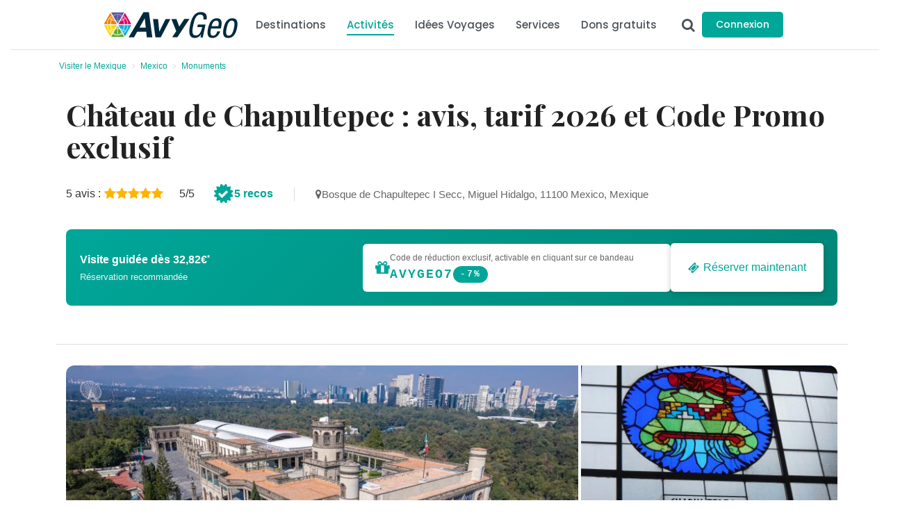

--- FILE ---
content_type: text/html; charset=UTF-8
request_url: https://www.avygeo.com/fr/guide/lieux-interet/15771-chateau-de-chapultepec
body_size: 14136
content:
<!DOCTYPE html PUBLIC "-//W3C//DTD XHTML 1.0 Transitional//EN" "https://www.w3.org/TR/xhtml1/DTD/xhtml1-transitional.dtd"><html lang="fr"><head><script type="6d6f0936f94e50226a0c3335-text/javascript">
            locale = 'fr';
        </script><meta http-equiv="Content-Type" content="text/html; charset=utf-8" /><meta http-equiv="X-UA-Compatible" content="IE=edge" /><meta name="viewport" content="width=device-width, initial-scale=1, maximum-scale=1, user-scalable=no" /><title>Château de Chapultepec: avis &amp; tarif 2026 | Code Promo exclusif</title><meta property="og:title" content="Château de Chapultepec: avis &amp; tarif 2026 | Code Promo exclusif" /><meta name="description" content="Tout ce qu&#039;il faut savoir avant de visiter le Château de Chapultepec : avis, tarif 2026, infos pratiques, accès, photos..." /><meta property="og:description" content="Tout ce qu&#039;il faut savoir avant de visiter le Château de Chapultepec : avis, tarif 2026, infos pratiques, accès, photos..." /><meta property="og:image" content="https://www.avygeo.com/Avygeo/uploads/3245/albums/img5_67c338f86d23e/amerique/mexique/chateau-de-chapultepec.jpg" /><meta property="og:image:width" content="1500" /><meta property="og:image:height" content="999" /><link rel="canonical" href="https://www.avygeo.com/fr/guide/lieux-interet/15771-chateau-de-chapultepec" /><meta property="og:url" content="https://www.avygeo.com/fr/guide/lieux-interet/15771-chateau-de-chapultepec" /><meta property="og:type" content="article" /><meta property="fb:app_id" content="1635060856777255" /><!-- Latest compiled and minified CSS --><link rel="stylesheet" href="/bundles/avygeoblog/vendor/bootstrap/css/bootstrap.css?v=1.0" type="text/css"/><link rel="stylesheet" href="/bundles/avygeoblog/css/font-awesome.min.css?v=1.0.2" type="text/css"/><link rel="stylesheet" href="/bundles/avygeoblog/css/avygeo.css?v=4.9.18" type="text/css"/><link rel="stylesheet" href="/bundles/avygeoblog/css/avygeonew.css?v=1.8.19" type="text/css"/><link rel="stylesheet" href="/bundles/avygeoblog/css/jquery_notification.css" type="text/css"/><link rel="stylesheet" href="/libs/jquery/css/ui-lightness/jquery-ui-1.10.0.custom.min.css" type="text/css"/><link rel="stylesheet" href="/bundles/avygeoblog/vendor/SlidePanel-2.0/css/jquery.slidepanel.css" type="text/css"/><link href="https://fonts.googleapis.com/css2?family=Material+Symbols+Outlined" rel="stylesheet" /><link rel="stylesheet" href="/bundles/avygeoblog/css/migration.css?v=3.35.30" type="text/css"/><style type="text/css">
			@media (max-width: 760px) {
				.cover_dossier {background-image: url("/Avygeo/uploads/3245/albums/img3_67c338f86d23e/amerique/mexique/chateau-de-chapultepec.jpg");}
			}
			@media (min-width: 761px) and (max-width: 1000px) {
				.cover_dossier {background-image: url("/Avygeo/uploads/3245/albums/img4_67c338f86d23e/amerique/mexique/chateau-de-chapultepec.jpg");}
			}
			@media (min-width: 1001px) {
				.cover_dossier {background-image: url("/Avygeo/uploads/3245/albums/img5_67c338f86d23e/amerique/mexique/chateau-de-chapultepec.jpg");}
			}
		</style><link rel="icon" type="image/png" href="/favicon.png" /><!-- jQuery (necessary for Bootstrap's JavaScript plugins) --><script src="https://ajax.googleapis.com/ajax/libs/jquery/1.11.2/jquery.min.js" type="6d6f0936f94e50226a0c3335-text/javascript"></script><!-- Latest compiled and minified JavaScript --><script src="/bundles/avygeoblog/vendor/bootstrap/js/bootstrap.js" type="6d6f0936f94e50226a0c3335-text/javascript"></script><script type="6d6f0936f94e50226a0c3335-text/javascript">
			window.dataLayer = window.dataLayer || [];
			function gtag(){dataLayer.push(arguments);}
			gtag('consent', 'default', {
				'ad_storage': 'denied',
				'ad_user_data': 'denied',
				'ad_personalization': 'denied',
				'analytics_storage': 'denied',
				'wait_for_update': 2000
			});
					</script><script type="6d6f0936f94e50226a0c3335-text/javascript">(function(w,d,s,l,i){w[l]=w[l]||[];w[l].push({'gtm.start':
		new Date().getTime(),event:'gtm.js'});var f=d.getElementsByTagName(s)[0],
		j=d.createElement(s),dl=l!='dataLayer'?'&l='+l:'';j.async=true;j.src=
		'https://www.googletagmanager.com/gtm.js?id='+i+dl;f.parentNode.insertBefore(j,f);
		})(window,document,'script','dataLayer','GTM-PK9WLS');</script><script async src="https://pagead2.googlesyndication.com/pagead/js/adsbygoogle.js?client=ca-pub-2851890906897598" crossorigin="anonymous" type="6d6f0936f94e50226a0c3335-text/javascript"></script><script src="https://challenges.cloudflare.com/turnstile/v0/api.js?render=explicit" async defer type="6d6f0936f94e50226a0c3335-text/javascript"></script></head><body class="destinations showpoi-page"><noscript><iframe src="https://www.googletagmanager.com/ns.html?id=GTM-PK9WLS"
height="0" width="0" style="display:none;visibility:hidden"></iframe></noscript><div class="container-fluid"><div class="mh-wrapper"><div class="mh-header-section"><div class="mh-logo-zone"><button class="mh-burger-btn" id="mh-burger-btn"><span class="fa fa-bars"></span></button><a class="mh-logo" href="/fr/"><img src="/bundles/avygeoblog/images/logo_avygeo-web.png" alt="Guide de voyage Avygeo"/></a></div><nav class="mh-nav-desktop"><ul class="mh-nav-list"><li class="mh-nav-item "><a href="/fr/guide" class="mh-nav-link">Destinations</a></li><li class="mh-nav-item mh-active"><a href="/fr/top-destinations/incontournables" class="mh-nav-link">Activités</a></li><li class="mh-nav-item "><a href="/fr/ou-partir" class="mh-nav-link">Idées Voyages</a></li><li class="mh-nav-item "><a href="/fr/top-voyagistes" class="mh-nav-link">Services</a></li><li class="mh-nav-item "><a href="/fr/solidarite" class="mh-nav-link">Dons gratuits</a></li></ul></nav><div class="mh-actions-zone"><button class="mh-search-btn" id="mh-search-trigger" type="button"><i class="fa fa-search"></i></button><button class="mh-login-btn" id="mh-login-trigger" type="button">Connexion</button></div></div></div><div class="mh-search-popup" id="mh-search-popup"><div class="mh-search-popup-content"><button class="mh-search-popup-close" id="mh-search-close">&times;</button><span class="mh-popup-title">Rechercher sur Avygeo</span><form class="form-inline search-form" method="get" action="/fr/recherche"><div class="form-group form-group-sm" style="width: 100%;"><label class="sr-only" for="mh-search-input">Recherchez</label><div class="input-group" style="width: 100%; display: flex;"><input type="text" class="form-control search_input" placeholder="Destination, service, hébergement..." value="" name="q" id="mh-search-input" required="true" style="flex: 1; border-radius: 4px 0 0 4px;"/><span class="input-group-addon" style="cursor: pointer; background-color: #00a799; border-color: #00a799; color: #fff; border-radius: 0 4px 4px 0;"><button type="submit" style="background: none; border: none; color: #fff; cursor: pointer;"><i class="fa fa-search"></i></button></span></div></div></form></div></div><div class="mh-login-popup" id="mh-login-popup"><div class="mh-login-popup-content"><button class="mh-login-popup-close" id="mh-login-close">&times;</button><span class="mh-popup-title" id="mh-login-popup-title">Connexion</span><form action="/login_check?locale=fr" method="post"><input type="hidden" name="_csrf_token" value="TLVj50GY66UrV6AnEu2FgtzzxNNFwBMUWed3fROZuf4" /><div class="form-group"><label for="username">Email ou pseudo</label><input type="text" class="form-control" id="username" name="_username" required autofocus></div><div class="form-group"><label for="password">Mot de passe</label><input type="password" class="form-control" id="password" name="_password" required></div><input type="hidden" id="remember_me" name="_remember_me" value="on" /><button type="submit" class="btn btn-primary btn-block" style="background-color: #00a799; border-color: #00a799;">Se connecter</button></form><hr style="margin: 20px 0;"><div style="text-align: center;"><p style="margin-bottom: 10px;">Pas encore de compte ?</p><a href="/register/?locale=fr" class="btn btn-default btn-block">S'inscrire</a></div></div></div><div class="mh-mobile-menu-overlay" id="mh-mobile-menu-overlay"></div><div class="mh-mobile-menu-panel" id="mh-mobile-menu-panel"><div class="mh-mobile-menu-header"><span style="font-family: 'Poppins', sans-serif; font-weight: 600; font-size: 16px; color: #495057;">Menu</span><button class="mh-mobile-menu-close" id="mh-mobile-menu-close">&times;</button></div><ul class="mh-mobile-menu-list"><li class="mh-mobile-menu-item "><a href="/fr/guide" class="mh-mobile-menu-link">Destinations</a></li><li class="mh-mobile-menu-item mh-active"><a href="/fr/top-destinations/incontournables" class="mh-mobile-menu-link">Activités</a></li><li class="mh-mobile-menu-item "><a href="/fr/ou-partir" class="mh-mobile-menu-link">Idées Voyages</a></li><li class="mh-mobile-menu-item "><a href="/fr/top-voyagistes" class="mh-mobile-menu-link">Services</a></li><li class="mh-mobile-menu-item "><a href="/fr/solidarite" class="mh-mobile-menu-link">Dons gratuits</a></li></ul></div><div class="row clearfix max1200"><ul id="breadcrumbs" class="breadcrumb"><li><a href="/fr/guide/amerique/mexique">Visiter le Mexique</a></li><li><a href="/fr/guide/amerique/mexique/1567-mexico">Mexico</a></li><li><a href="/fr/top-destinations/monument/amerique/mexique/district-federal/mexico">Monuments</a></li></ul><div class="container"><div class="place-header"><div class="place-title-wrapper"><div><h1 class="place-title">
																					Château de Chapultepec : avis, tarif 2026 et Code Promo exclusif
																		</h1><div class="place-meta"><div class="rating-wrapper"><a href="#zone_liste_top_destinations">5 avis :</a><div class="stars"><i class="fa fa-star"></i><i class="fa fa-star"></i><i class="fa fa-star"></i><i class="fa fa-star"></i><i class="fa fa-star"></i></div><span class="rating-value" style="margin: 0 25px 0 0;">5/5</span><div class="recos-badge"><span class="fa-stack fa-lg reco-badge"><i class="fa fa-certificate fa-stack-2x"></i><i class="fa fa-check fa-stack-1x fa-inverse"></i></span><span>5 recos</span></div></div><div class="place-location desktop-location"><i class="fa fa-map-marker"></i>
									Bosque de Chapultepec I Secc, Miguel Hidalgo, 11100 Mexico, Mexique
								</div></div><div class="place-location mobile-location"><i class="fa fa-map-marker"></i>
							Bosque de Chapultepec I Secc, Miguel Hidalgo, 11100 Mexico, Mexique
						</div></div><div class="place-actions-promo"><span role="link" onclick="if (!window.__cfRLUnblockHandlers) return false; window.open(atob('aHR0cHM6Ly93d3cuYXZ5Z2VvLmNvbS9mci9vdXQvMTU3NzEtcG9pdGt0'), '_blank');" class="tracked_link poi-cta-box-promo" data-cf-modified-6d6f0936f94e50226a0c3335-=""><div class="poi-cta-inner-promo"><div class="poi-cta-labels"><div class="poi-cta-text">Visite guidée dès 32,82€<sup style="font-size:10px">*</sup></div><div class="poi-cta-subtext">Réservation recommandée</div></div><div class="promo-code-panel"><i class="fa fa-gift promo-code-icon"></i><div class="promo-code-content"><div class="promo-code-label">Code de réduction exclusif<span class="hidden-xs">, activable en cliquant sur ce bandeau</span></div><div class="promo-code-value">AVYGEO7 <span class="promo-code-badge">-7%</span></div></div></div><div class="poi-cta-button-wrapper"><div class="poi-cta-button"><i class="fa fa-ticket"></i>Réserver maintenant</div></div></div></span></div></div></div></div><div class="container"><div class="photo-mosaic-wrapper" id="poi-photos"><div class="photo-mosaic photo-mosaic-3plus"><div class="photo-item" data-photo-index="0"><img
                    src="/Avygeo/uploads/3245/albums/img3_67c338f86d23e/amerique/mexique/chateau-de-chapultepec.jpg"
                    alt="Chateau de Chapultepec"
                    loading="lazy"
                    class="photo-mosaic-img"
                ></div><div class="photo-item" data-photo-index="1"><img
                    src="/Avygeo/uploads/1946/albums/img2_5d80f3b1ce2de/amerique/mexique/chapultepec,-la-colline-des-sauterelles.jpg"
                    alt="Chapultepec, la colline des sauterelles"
                    loading="lazy"
                    class="photo-mosaic-img"
                ></div><div class="photo-item" data-photo-index="2"><img
                    src="/Avygeo/uploads/1946/albums/img2_5d80f382e1151/amerique/mexique/vue-depuis-la-colline-de-chapultepec.jpg"
                    alt="Vue depuis la colline de Chapultepec"
                    loading="lazy"
                    class="photo-mosaic-img"
                ></div><button class="view-all-photos-btn" data-total="4"><i class="fa fa-images"></i>
            Voir les 4 photos
        </button></div></div><div class="photo-lightbox" id="lightbox-poi-photos" style="display: none;"><div class="lightbox-overlay"></div><div class="lightbox-content"><button class="lightbox-close"><i class="fa fa-times"></i></button><button class="lightbox-prev"><i class="fa fa-chevron-left"></i></button><div class="lightbox-image-container"><img src="" alt="" class="lightbox-image"></div><button class="lightbox-next"><i class="fa fa-chevron-right"></i></button><div class="lightbox-info"><h3 class="lightbox-title"></h3><div class="lightbox-meta"><a href="#" class="lightbox-user"><i class="fa fa-user-circle"></i><span></span></a><span class="lightbox-likes"><i class="fa fa-heart"></i><span></span></span></div></div></div></div><script type="application/json" id="photos-data-poi-photos">
[{"image":"\/Avygeo\/uploads\/3245\/albums\/img5_67c338f86d23e\/amerique\/mexique\/chateau-de-chapultepec.jpg","title":"Chateau de Chapultepec","username":"Curateur","userUrl":"\/fr\/membres\/profile\/curateur","likes":0},{"image":"\/Avygeo\/uploads\/1946\/albums\/img5_5d80f3b1ce2de\/amerique\/mexique\/chapultepec,-la-colline-des-sauterelles.jpg","title":"Chapultepec, la colline des sauterelles","username":"ophelie","userUrl":"\/fr\/membres\/profile\/ophelie","likes":6},{"image":"\/Avygeo\/uploads\/1946\/albums\/img5_5d80f382e1151\/amerique\/mexique\/vue-depuis-la-colline-de-chapultepec.jpg","title":"Vue depuis la colline de Chapultepec","username":"ophelie","userUrl":"\/fr\/membres\/profile\/ophelie","likes":5},{"image":"\/Avygeo\/uploads\/1946\/albums\/img5_5d80f0c645dfc\/amerique\/mexique\/castillo-de-chapultepec.jpg","title":"Castillo de Chapultepec","username":"ophelie","userUrl":"\/fr\/membres\/profile\/ophelie","likes":5}]
</script></div><div class="pub_area"><ins class="adsbygoogle"
     style="display:block; text-align:center; max-width:100%"
     data-ad-layout="in-article"
     data-ad-format="fluid"
     data-ad-client="ca-pub-2851890906897598"
     data-ad-slot="8176814043"></ins><script type="6d6f0936f94e50226a0c3335-text/javascript">
     (adsbygoogle = window.adsbygoogle || []).push({});
</script></div><div class="poi-modern-layout"><div class="poi-content-area"><div class="poi-description-section " ><div class="description-content reading_mode guide-description"><h2>Visiter le Ch&acirc;teau de Chapultepec</h2><p>Parmi les &eacute;difices phares de la r&eacute;gion de <a href="https://www.avygeo.com/fr/guide/amerique/mexique/1567-mexico"><strong>Mexico</strong></a>, il faut compter le Ch&acirc;teau de Chapultepec. Cet &eacute;difice a vu le jour en 1735 et a connu de tr&egrave;s nombreuses vocations avant de devenir le Mus&eacute;e National d&rsquo;Histoire actuel.&nbsp;</p><h3>Son histoire</h3><p>C&rsquo;est au d&eacute;but du XVIII&egrave;me si&egrave;cle qu&rsquo;est &eacute;difi&eacute; le Ch&acirc;teau de Chapultepec, sur la <strong>Colline del Chapul&iacute;n</strong>. Cet endroit n&rsquo;a pas &eacute;t&eacute; choisi au hasard : il s&rsquo;agit du point culminant le plus visible depuis la ville de Mexico, mais aussi d&rsquo;un ancien site sacr&eacute; pour les Azt&egrave;ques. Cet emplacement honorifique, &agrave; la fois pr&egrave;s du centre&nbsp;et loin de la foule, en a fait un lieu privil&eacute;gi&eacute; pour abriter les dirigeants du pays durant leur retraite. Le Ch&acirc;teau de Chapultepec est transform&eacute; en <strong>coll&egrave;ge militaire</strong> apr&egrave;s l&rsquo;ind&eacute;pendance et fait l&rsquo;objet d&rsquo;une guerre f&eacute;roce entre Am&eacute;ricains et Mexicains au milieu du XIX&egrave;me si&egrave;cle. Apr&egrave;s avoir &eacute;t&eacute; le premier <strong>observatoire astronomique</strong> de la r&eacute;gion, il est choisi en 1864 par l&rsquo;empereur Maximilien et son &eacute;pouse Charlotte de Belgique pour devenir la <strong>r&eacute;sidence imp&eacute;riale</strong>. Le Ch&acirc;teau sera ensuite pl&eacute;biscit&eacute; par les chefs d&rsquo;&Eacute;tat et leurs h&ocirc;tes &eacute;trangers&hellip; avant de devenir le <a href="https://www.avygeo.com/fr/guide/lieux-interet/15810-musee-national-d-histoire"><strong>Mus&eacute;e National d&rsquo;Histoire</strong></a> en 1939.</p><h3>Que voir au Ch&acirc;teau de Chapultepec ?</h3><p>L&rsquo;architecture ext&eacute;rieure du Ch&acirc;teau de Chapultepec n&rsquo;a pas chang&eacute; depuis plusieurs si&egrave;cles, mais son int&eacute;rieur a &eacute;t&eacute; peu &agrave; peu modifi&eacute; &agrave; l&rsquo;image des grands palais europ&eacute;ens, pour le bon plaisir des dirigeants. Aujourd&rsquo;hui, on peut y admirer des tapisseries et des tableaux d&rsquo;&eacute;poque en se promenant dans ses salles &agrave; la d&eacute;coration fastueuse et ses escaliers de marbre. Les bustes de personnages historiques accompagnent le visiteur au gr&eacute; de ses p&eacute;r&eacute;grinations et rappellent le riche pass&eacute; de l&rsquo;endroit. Juste &agrave; c&ocirc;t&eacute;, dans le bois de Chapultepec, vous pourrez continuer votre voyage culturel au <a href="https://www.avygeo.com/fr/guide/lieux-interet/15773-musee-national-d-anthropologie"><strong>Mus&eacute;e National d&rsquo;Anthropologie</strong></a>, un des plus importants d&rsquo;Am&eacute;rique du Sud.</p></div><span role="link" onclick="if (!window.__cfRLUnblockHandlers) return false; window.open(atob('aHR0cHM6Ly93d3cuYXZ5Z2VvLmNvbS9mci9vdXQvMTU3NzEtcG9pdGt0'), '_blank');" class="tracked_link poi-cta-box-promo-inline" data-cf-modified-6d6f0936f94e50226a0c3335-=""><div class="poi-cta-inner-promo-inline"><div class="poi-cta-labels"><div class="poi-cta-text">Visite guidée dès 32,82€<sup style="font-size:10px">*</sup></div><div class="poi-cta-subtext">Réservation recommandée</div></div><div class="promo-code-panel"><i class="fa fa-gift promo-code-icon"></i><div class="promo-code-content"><div class="promo-code-label">Code Promo exclusif</div><div class="promo-code-value">AVYGEO7 <span class="promo-code-badge">-7%</span></div></div></div><div class="poi-cta-button-wrapper"><div class="poi-cta-button"><i class="fa fa-calendar"></i>Voir les disponibilités</div></div></div></span></div><div class="practical-info-cards"><div class="info-card-compact " ><h3><i class="fa fa-clock-o"></i> Horaires<sup style="font-size: 10px; color: #666;">*</sup></h3><div class="info-content"><div class="reading_mode">
									Ouvert tous les jours de 9h à 17h
									<div style="font-size: 12px; color: #999; margin-top: 10px;"><em>Horaires indicatifs sujets à variation</em></div></div></div></div><div class="info-card-compact " ><h3><i class="fa fa-bus"></i> Comment s'y rendre</h3><div class="info-content"><div class="reading_mode">
									Il se trouve à environ 1h30 du centre de Mexico, en voiture ou en bus. Prenez ensuite le petit train ou montez la colline à pied.
								</div></div></div></div><div class="info-disclaimer"><p><sup>*</sup>Informations sujettes à variation</p></div></div><aside class="poi-sidebar"><div class="poi-map-card"><div class="map-area"><div class="google_map_bloc"><div id="carte"></div></div><script type="6d6f0936f94e50226a0c3335-text/javascript">
    function loadGoogleMapsScript(callback) {
        if (window.google && window.google.maps) {
            callback();
            return;
        }
        const script = document.createElement('script');
        script.src = "https://maps.googleapis.com/maps/api/js?key=AIzaSyAt5FXcWtQU5RU-dkPrF3PpB6iHjKlszBY&callback=" + callback.name;
        script.async = true;
        document.head.appendChild(script);
    }

	let markerToOpen = null;
	let tab_marker = [];

	function scrollToMapAndTrigger(index) {
		markerToOpen = index;

		const mapContainer = document.getElementById("carte");
		$('html,body').clearQueue().animate({
			scrollTop: $(mapContainer).offset().top
		}, 300);

		// Si la map est déjà chargée, déclenche immédiatement
		if (typeof google !== 'undefined' &&
			typeof google.maps !== 'undefined' &&
			typeof tab_marker !== 'undefined' &&
			tab_marker[index]) {
			google.maps.event.trigger(tab_marker[index], 'click');
			markerToOpen = null;
		}
	}

    function initMap() {
        const locations = [];

                    locations.push({
                hotel: false,
                img: '/bundles/avygeoblog/images/pin-home.png',
                name: 'Ch\u00E2teau\x20de\x20Chapultepec',
                lat: '19.420588',
                long: '-99.181801',
                type: 'Mexico',
                recos: '5',
                id: '15771',
                nameCanonical: 'chateau-de-chapultepec'
            });
                            locations.push({
                    hotel: false,
                    poi: true,
                    name: 'Parc\x20de\x20Chapultepec',
                    lat: '19.420584',
                    long: '-99.188080',
                    type: 'parcs et jardins',
                    recos: '2',
                    label: '1',
                    id: '15796',
                    nameCanonical: 'parc-de-chapultepec'
                });
                            locations.push({
                    hotel: false,
                    poi: true,
                    name: 'Mus\u00E9e\x20national\x20d\x27anthropologie\x20de\x20Mexico',
                    lat: '19.425974',
                    long: '-99.186112',
                    type: 'musée',
                    recos: '7',
                    label: '2',
                    id: '15773',
                    nameCanonical: 'musee-national-d-anthropologie'
                });
                            locations.push({
                    hotel: false,
                    poi: true,
                    name: 'Mus\u00E9e\x20Soumaya',
                    lat: '19.440320',
                    long: '-99.205127',
                    type: 'musée',
                    recos: '3',
                    label: '3',
                    id: '15841',
                    nameCanonical: 'musee-soumaya'
                });
                            locations.push({
                    hotel: false,
                    poi: true,
                    name: 'El\x20Z\u00F3calo\x20\x28Plaza\x20de\x20la\x20Constituci\u00F3n\x29',
                    lat: '19.432664',
                    long: '-99.133295',
                    type: 'place',
                    recos: '3',
                    label: '4',
                    id: '15822',
                    nameCanonical: 'el-zocalo-plaza-de-la-constitucion'
                });
                    
        let latlng = null;
        if (locations.length) {
            latlng = new google.maps.LatLng(locations[0].lat, locations[0].long);
        }
                else {
            latlng = new google.maps.LatLng(19.420588, -99.181801);
        }
        
        const options = {
            center: latlng,
            zoom: 15,
            mapTypeId: google.maps.MapTypeId.ROADMAP
        };
        const carte = new google.maps.Map(document.getElementById("carte"), options);
        tab_marker = [];
        let lat_min = 0, lat_max = 0, lng_min = 0, lng_max = 0;
        const infowindow = new google.maps.InfoWindow();

        for (let i = 0; i < locations.length; i++) {
            const latLng = new google.maps.LatLng(parseFloat(locations[i].lat), parseFloat(locations[i].long));
            lat_min = (lat_min === 0 || latLng.lat() < lat_min) ? latLng.lat() : lat_min;
            lat_max = (lat_max === 0 || latLng.lat() > lat_max) ? latLng.lat() : lat_max;
            lng_min = (lng_min === 0 || latLng.lng() < lng_min) ? latLng.lng() : lng_min;
            lng_max = (lng_max === 0 || latLng.lng() > lng_max) ? latLng.lng() : lng_max;

            const markerOptions = {
                position: latLng,
                map: carte,
                title: locations[i].name
            };
            if (locations[i].label) markerOptions.label = locations[i].label;
            if (locations[i].img) markerOptions.icon = { url: locations[i].img };

            const marker = new google.maps.Marker(markerOptions);
            tab_marker[i] = marker;

            google.maps.event.addListener(marker, 'click', (function (marker, i) {
                return function () {
                    let content = '';
                    let url = '';

                    // Construire l'URL en fonction du type de lieu
                    if (locations[i]['poi']) {
                        // Point of Interest
                        url = 'fr/guide/lieux-interet/' + locations[i]['id'] + '-' + locations[i]['nameCanonical'];
                    } else if (locations[i]['hotel']) {
                        // Hotel
                        url = 'fr/hotels/' + locations[i]['id'] + '-' + locations[i]['nameCanonical'];
                    } else if (locations[i]['location']) {
                        // Location (vraie location de vacances)
                        url = 'fr/locations/' + locations[i]['id'] + '-' + locations[i]['nameCanonical'];
                    }

			                 if (url) {
                    content = '<a href="/' + url + '" style="color:#00a799; text-decoration:none;"><span style="color: #00a799;display: block;font-weight:bold">'+locations[i]['name']+'</span></a>'+'<br />'+locations[i]['type']+'<br /><span class="fa-stack" style="font-size: 12px; vertical-align: middle;"><i class="fa fa-certificate fa-stack-2x" style="color: #00a799;"></i><i class="fa fa-check fa-stack-1x" style="color: white;"></i></span> '+locations[i]['recos']+' reco(s)';
                } else {
                    content = '<span style="color: #2c3e50;display: block;font-weight:bold">'+locations[i]['name']+'</span>'+'<br />'+locations[i]['type']+'<br /><span class="fa-stack" style="font-size: 12px; vertical-align: middle;"><i class="fa fa-certificate fa-stack-2x" style="color: #00a799;"></i><i class="fa fa-check fa-stack-1x" style="color: white;"></i></span> '+locations[i]['recos']+' reco(s)';
                }
			                    infowindow.setContent(content);
                    infowindow.open(carte, marker);
                };
            })(marker, i));
        }

        if (locations.length > 1) {
            carte.setCenter(new google.maps.LatLng((lat_max + lat_min) / 2, (lng_max + lng_min) / 2));
            carte.fitBounds(new google.maps.LatLngBounds(
                new google.maps.LatLng(lat_min, lng_min),
                new google.maps.LatLng(lat_max, lng_max)
            ));
        }

		if (markerToOpen !== null && typeof tab_marker[markerToOpen] !== 'undefined') {
			google.maps.event.trigger(tab_marker[markerToOpen], 'click');
			markerToOpen = null;
		}
    }

    document.addEventListener("DOMContentLoaded", function () {
        const mapBloc = document.querySelector('.google_map_bloc');
        if ('IntersectionObserver' in window && mapBloc) {
            const observer = new IntersectionObserver((entries, observer) => {
                entries.forEach(entry => {
                    if (entry.isIntersecting) {
                        console.log("Carte visible : chargement Google Maps");
                        loadGoogleMapsScript(initMap);
                        observer.unobserve(entry.target);
                    }
                });
            });
            observer.observe(mapBloc);
        } else {
            // Fallback si IntersectionObserver non supporté
            loadGoogleMapsScript(initMap);
        }
    });
</script></div><div class="location-info-block"><h3><i class="fa fa-map-marker"></i> Adresse</h3><div class="location-info-text"><div class="reading_mode">
															Bosque de Chapultepec I Secc, Miguel Hidalgo<br />
								11100 Mexico, Mexique
													</div></div></div><div class="location-info-block"><h3><i class="fa fa-compass"></i> Coordonnées GPS</h3><div class="location-info-text"><div><strong>Lat:</strong> 19.420588° N</div><div><strong>Long:</strong> -99.181801° E</div></div></div><div class="nearby-section"><h4>À proximité</h4><div class="nearby-places-list"><a href="/fr/guide/lieux-interet/15796-parc-de-chapultepec" class="nearby-place-item"><div class="nearby-place-left"><img src="/Avygeo/uploads/3245/albums/img1_63d42474b3796.jpg" alt="Parc de Chapultepec" class="nearby-place-img" /><div class="nearby-place-info"><div class="nearby-place-name">Parc de Chapultepec</div><div class="nearby-place-meta"><span class="fa-stack reco-badge-small"><i class="fa fa-certificate fa-stack-2x"></i><i class="fa fa-check fa-stack-1x fa-inverse"></i></span><span>2 recos</span></div></div></div><div class="nearby-place-distance"><div class="nearby-place-distance-value">0.7 km</div></div></a><a href="/fr/guide/lieux-interet/15773-musee-national-d-anthropologie" class="nearby-place-item"><div class="nearby-place-left"><img src="/Avygeo/uploads/1946/albums/img1_5d80fac888388.jpg" alt="Musée national d&#039;anthropologie de Mexico" class="nearby-place-img" /><div class="nearby-place-info"><div class="nearby-place-name">Musée national d&#039;anthropologie de Mexico</div><div class="nearby-place-meta"><span class="fa-stack reco-badge-small"><i class="fa fa-certificate fa-stack-2x"></i><i class="fa fa-check fa-stack-1x fa-inverse"></i></span><span>7 recos</span></div></div></div><div class="nearby-place-distance"><div class="nearby-place-distance-value">0.8 km</div></div></a><a href="/fr/guide/lieux-interet/15841-musee-soumaya" class="nearby-place-item"><div class="nearby-place-left"><img src="/Avygeo/uploads/1946/albums/img1_5d81015dcfdcf.jpg" alt="Musée Soumaya" class="nearby-place-img" /><div class="nearby-place-info"><div class="nearby-place-name">Musée Soumaya</div><div class="nearby-place-meta"><span class="fa-stack reco-badge-small"><i class="fa fa-certificate fa-stack-2x"></i><i class="fa fa-check fa-stack-1x fa-inverse"></i></span><span>3 recos</span></div></div></div><div class="nearby-place-distance"><div class="nearby-place-distance-value">3.3 km</div></div></a><a href="/fr/guide/lieux-interet/15822-el-zocalo-plaza-de-la-constitucion" class="nearby-place-item"><div class="nearby-place-left"><img src="/Avygeo/uploads/3245/albums/img1_63e3c01a60377.jpg" alt="El Zócalo (Plaza de la Constitución)" class="nearby-place-img" /><div class="nearby-place-info"><div class="nearby-place-name">El Zócalo (Plaza de la Constitución)</div><div class="nearby-place-meta"><span class="fa-stack reco-badge-small"><i class="fa fa-certificate fa-stack-2x"></i><i class="fa fa-check fa-stack-1x fa-inverse"></i></span><span>3 recos</span></div></div></div><div class="nearby-place-distance"><div class="nearby-place-distance-value">5.3 km</div></div></a></div></div></div><div class="pub_area" style="margin-top: 30px;"><ins class="adsbygoogle"
     style="display:block; text-align:center; max-width:100%"
     data-ad-layout="in-article"
     data-ad-format="fluid"
     data-ad-client="ca-pub-2851890906897598"
     data-ad-slot="8176814043"></ins><script type="6d6f0936f94e50226a0c3335-text/javascript">
     (adsbygoogle = window.adsbygoogle || []).push({});
</script></div></aside></div><div class="reviews-full-section"><div class="container"><h2 class="reviews-section-title">Avis sur le Château de Chapultepec</h2><div class="reviews-cta-wrapper"><a href="#" class="add-review-cta" onClick="if (!window.__cfRLUnblockHandlers) return false; event.preventDefault(); openLoginModal('Identifiez-vous pour poster un avis');" data-cf-modified-6d6f0936f94e50226a0c3335-=""><i class="fa fa-pencil"></i>
						J'ajoute mon avis
					</a></div><div class="poi-reviews-summary"><div class="summary-header"><div class="summary-title">Résumé des 5 avis</div><div class="summary-stats"><div class="stat-item"><div class="stat-value"><i class="fa fa-star"></i><span>5/5</span></div><div class="stat-label">Note moyenne</div></div><div class="stat-item"><div class="stat-value"><span class="fa-stack fa-lg reco-badge"><i class="fa fa-certificate fa-stack-2x"></i><i class="fa fa-check fa-stack-1x fa-inverse"></i></span><span>5</span></div><div class="stat-label">Recos totales</div></div></div></div><div class="summary-content"><div class="average-ratings"><h3>Notes par type d'activité</h3><div class="visit-type-rating"><div class="visit-type-label"><div class="visit-icon-family"><i class="fa fa-male"></i><i class="fa fa-male"></i><i class="fa fa-male"></i></div><span>En famille</span></div><div class="visit-type-score"><div class="visit-type-stars"><i class="fa fa-star"></i><i class="fa fa-star"></i><i class="fa fa-star"></i><i class="fa fa-star"></i><i class="fa fa-star-half-o"></i></div><span class="visit-type-value">4.6</span></div></div><div class="visit-type-rating"><div class="visit-type-label"><div class="visit-icon-couple"><i class="fa fa-male"></i><i class="fa fa-heart"></i><i class="fa fa-female"></i></div><span>En couple</span></div><div class="visit-type-score"><div class="visit-type-stars"><i class="fa fa-star"></i><i class="fa fa-star"></i><i class="fa fa-star"></i><i class="fa fa-star"></i><i class="fa fa-star-half-o"></i></div><span class="visit-type-value">4.8</span></div></div><div class="visit-type-rating"><div class="visit-type-label"><div class="visit-icon-friends"><i class="fa fa-male"></i><i class="fa fa-male"></i><i class="fa fa-male"></i></div><span>Entre amis</span></div><div class="visit-type-score"><div class="visit-type-stars"><i class="fa fa-star"></i><i class="fa fa-star"></i><i class="fa fa-star"></i><i class="fa fa-star"></i><i class="fa fa-star-half-o"></i></div><span class="visit-type-value">4.8</span></div></div></div><div class="recommendation-stats"><h3>Classement sur Avygeo</h3><div class="rankings-card"><div class="rankings-grid"><div class="ranking-item"><div class="ranking-value">#82</div><div class="ranking-label">dans le monde</div></div><div class="ranking-item"><div class="ranking-value">#10</div><div class="ranking-label">en Amérique</div></div><div class="ranking-item"><div class="ranking-value">#3</div><div class="ranking-label">au Mexique</div></div><div class="ranking-item"><div class="ranking-value">#2</div><div class="ranking-label">à Mexico</div></div></div></div></div></div></div><div class="pub_area" style="margin: 40px 0;"><ins class="adsbygoogle"
     style="display:block; text-align:center; max-width:100%"
     data-ad-layout="in-article"
     data-ad-format="fluid"
     data-ad-client="ca-pub-2851890906897598"
     data-ad-slot="8176814043"></ins><script type="6d6f0936f94e50226a0c3335-text/javascript">
     (adsbygoogle = window.adsbygoogle || []).push({});
</script></div><div id="zone_liste_top_destinations" style="margin-top: 40px;"><div id="tab_destinations_dest"><div class="review-card" id="li_top_destinations_4654"><div class="review-author"><script src="/cdn-cgi/scripts/7d0fa10a/cloudflare-static/rocket-loader.min.js" data-cf-settings="6d6f0936f94e50226a0c3335-|49"></script><img src="/bundles/avygeouser/images/defaultavatar.png" alt="Avatar de MarineBouras" onerror="jQuery(this).attr('src', thumb_user_default);" /><div><div class="author-name"><span role="link" onclick="if (!window.__cfRLUnblockHandlers) return false; window.open(atob('aHR0cHM6Ly93d3cuYXZ5Z2VvLmNvbS9mci9tZW1icmVzL3Byb2ZpbGUvbWFyaW5lYm91cmFz'), '_blank');" class="tracked_link" data-cf-modified-6d6f0936f94e50226a0c3335-="">MarineBouras</span></div><span class="follow-button-guest" onClick="if (!window.__cfRLUnblockHandlers) return false; logincta(this)" data-cf-modified-6d6f0936f94e50226a0c3335-="">Suivre</span><div class="post-date">23/07/2025</div></div></div><div class="review-content"><div class="review-text-content"><h3>Un lieu hors du temps dans la ville</h3><div class="review-comment">
					Lors de ma visite au Château de Chapultepec, j’ai été vraiment surprise par la beauté du lieu. Les vues sur Mexico depuis les balcons sont tout simplement à couper le souffle, et les jardins offrent une parenthèse de calme au milieu de l’agitation urbaine. J’ai particulièrement aimé les fresques et les objets historiques, qui racontent avec force et émotion l’histoire du pays. Après la visite, n’hésitez pas à vous promener dans les jardins alentour, c’est un moment paisible et très agréable.
				</div><div class="review-actions"><span class="action-item action-like" id="like-action-4654"><span class="clickable" onClick="if (!window.__cfRLUnblockHandlers) return false; openLoginModal('Identifiez-vous pour liker un avis');" data-cf-modified-6d6f0936f94e50226a0c3335-=""><i class="fa fa-heart-o"></i><span class="like-count">1</span></span></span><span class="action-item action-comment"><span class="clickable" onClick="if (!window.__cfRLUnblockHandlers) return false; openLoginModal('Identifiez-vous pour ajouter un commentaire');" data-cf-modified-6d6f0936f94e50226a0c3335-=""><i class="fa fa-comment-o"></i> 0
							</span></span></div><div class="comments-section" id="avis_reaction_4654" style="display:none"></div></div><div class="review-ratings"><h4>Notes par type d'activité :</h4><div class="rating-line"><span>En famille :</span><div class="rating-stars-container"><i class="fa fa-star"></i><i class="fa fa-star"></i><i class="fa fa-star"></i><i class="fa fa-star"></i><i class="fa fa-star"></i></div></div><div class="rating-line"><span>En couple :</span><div class="rating-stars-container"><i class="fa fa-star"></i><i class="fa fa-star"></i><i class="fa fa-star"></i><i class="fa fa-star"></i><i class="fa fa-star"></i></div></div><div class="rating-line"><span>Entre amis :</span><div class="rating-stars-container"><i class="fa fa-star"></i><i class="fa fa-star"></i><i class="fa fa-star"></i><i class="fa fa-star"></i><i class="fa fa-star"></i></div></div><div class="rating-line global-rating"><span>Note globale :</span><div class="rating-stars-container"><i class="fa fa-star"></i><i class="fa fa-star"></i><i class="fa fa-star"></i><i class="fa fa-star"></i><i class="fa fa-star"></i></div></div><div class="recommendation-badge recommends"><span class="fa-stack fa-lg reco-badge"><i class="fa fa-certificate fa-stack-2x"></i><i class="fa fa-check fa-stack-1x fa-inverse"></i></span>
						Recommande
					</div></div></div></div><div class="review-card" id="li_top_destinations_2625"><div class="review-author"><script src="/cdn-cgi/scripts/7d0fa10a/cloudflare-static/rocket-loader.min.js" data-cf-settings="6d6f0936f94e50226a0c3335-|49"></script><img src="/Avygeo/uploads/1749/avatars/av_57e94ff8d26d0.jpg" alt="Avatar de Mary Me" onerror="jQuery(this).attr('src', thumb_user_default);" /><div><div class="author-name"><span role="link" onclick="if (!window.__cfRLUnblockHandlers) return false; window.open(atob('aHR0cHM6Ly93d3cuYXZ5Z2VvLmNvbS9mci9tZW1icmVzL3Byb2ZpbGUvbWFyeV9tZQ=='), '_blank');" class="tracked_link" data-cf-modified-6d6f0936f94e50226a0c3335-="">Mary Me</span></div><span class="follow-button-guest" onClick="if (!window.__cfRLUnblockHandlers) return false; logincta(this)" data-cf-modified-6d6f0936f94e50226a0c3335-="">Suivre</span><div class="post-date">28/10/2024</div></div></div><div class="review-content"><div class="review-text-content"><h3>Un havre de paix dans la jungle urbaine</h3><div class="review-comment">
					Lieu très particulier à Mexico, un château de l'époque coloniale construit sur unf colline entouré d'un jardin verdoyant, où règne une atmosphère apaisante, et ça fait du bien ! <br />
Il y a des jolies vues sur la ville depuis la terrasse du château, et on peut visiter une partie de son intérieur. Intéressant, on y apprend pas mal de choses sur l'histoire mexicaine, y compris que le pays a été administré pzr ls France quelques années !
				</div><div class="review-actions"><span class="action-item action-like" id="like-action-2625"><span class="clickable" onClick="if (!window.__cfRLUnblockHandlers) return false; openLoginModal('Identifiez-vous pour liker un avis');" data-cf-modified-6d6f0936f94e50226a0c3335-=""><i class="fa fa-heart-o"></i><span class="like-count">1</span></span></span><span class="action-item action-comment"><span class="clickable" onClick="if (!window.__cfRLUnblockHandlers) return false; openLoginModal('Identifiez-vous pour ajouter un commentaire');" data-cf-modified-6d6f0936f94e50226a0c3335-=""><i class="fa fa-comment-o"></i> 0
							</span></span></div><div class="comments-section" id="avis_reaction_2625" style="display:none"></div></div><div class="review-ratings"><h4>Notes par type d'activité :</h4><div class="rating-line"><span>En famille :</span><div class="rating-stars-container"><i class="fa fa-star"></i><i class="fa fa-star"></i><i class="fa fa-star"></i><i class="fa fa-star"></i><i class="fa fa-star-o"></i></div></div><div class="rating-line"><span>En couple :</span><div class="rating-stars-container"><i class="fa fa-star"></i><i class="fa fa-star"></i><i class="fa fa-star"></i><i class="fa fa-star"></i><i class="fa fa-star"></i></div></div><div class="rating-line"><span>Entre amis :</span><div class="rating-stars-container"><i class="fa fa-star"></i><i class="fa fa-star"></i><i class="fa fa-star"></i><i class="fa fa-star"></i><i class="fa fa-star"></i></div></div><div class="rating-line global-rating"><span>Note globale :</span><div class="rating-stars-container"><i class="fa fa-star"></i><i class="fa fa-star"></i><i class="fa fa-star"></i><i class="fa fa-star"></i><i class="fa fa-star"></i></div></div><div class="recommendation-badge recommends"><span class="fa-stack fa-lg reco-badge"><i class="fa fa-certificate fa-stack-2x"></i><i class="fa fa-check fa-stack-1x fa-inverse"></i></span>
						Recommande
					</div></div></div></div><div class="review-card" id="li_top_destinations_1451"><div class="review-author"><script src="/cdn-cgi/scripts/7d0fa10a/cloudflare-static/rocket-loader.min.js" data-cf-settings="6d6f0936f94e50226a0c3335-|49"></script><img src="/Avygeo/uploads/1946/avatars/av_582dca1de6518.jpg" alt="Avatar de ophelie" onerror="jQuery(this).attr('src', thumb_user_default);" /><div><div class="author-name"><span role="link" onclick="if (!window.__cfRLUnblockHandlers) return false; window.open(atob('aHR0cHM6Ly93d3cuYXZ5Z2VvLmNvbS9mci9tZW1icmVzL3Byb2ZpbGUvb3BoZWxpZQ=='), '_blank');" class="tracked_link" data-cf-modified-6d6f0936f94e50226a0c3335-="">ophelie</span></div><span class="follow-button-guest" onClick="if (!window.__cfRLUnblockHandlers) return false; logincta(this)" data-cf-modified-6d6f0936f94e50226a0c3335-="">Suivre</span><div class="post-date">17/09/2019</div></div></div><div class="review-content"><div class="review-text-content"><h3>Une intéressante rétrospective sur l&#039;histoire coloniale</h3><div class="review-comment">
					Il faut gravir la colline de Chapultepec pour visiter le Castillo. De là, on peut avoir un superbe point de vue sur la ville.<br /><br />
Ce fut la résidence de Maximilien de Habsbourg de 1864 à 1867, lorsque Napoléon III organisa la conquête du Mexique. Le dicateur Porfirio Díaz y a également habité au début du XXème siècle. On peut visiter leurs appartements.
				</div><div class="review-actions"><span class="action-item action-like" id="like-action-1451"><span class="clickable" onClick="if (!window.__cfRLUnblockHandlers) return false; openLoginModal('Identifiez-vous pour liker un avis');" data-cf-modified-6d6f0936f94e50226a0c3335-=""><i class="fa fa-heart-o"></i><span class="like-count">3</span></span></span><span class="action-item action-comment"><span class="clickable" onClick="if (!window.__cfRLUnblockHandlers) return false; openLoginModal('Identifiez-vous pour ajouter un commentaire');" data-cf-modified-6d6f0936f94e50226a0c3335-=""><i class="fa fa-comment-o"></i> 0
							</span></span></div><div class="comments-section" id="avis_reaction_1451" style="display:none"></div></div><div class="review-ratings"><h4>Notes par type d'activité :</h4><div class="rating-line"><span>En famille :</span><div class="rating-stars-container"><i class="fa fa-star"></i><i class="fa fa-star"></i><i class="fa fa-star"></i><i class="fa fa-star"></i><i class="fa fa-star"></i></div></div><div class="rating-line"><span>En couple :</span><div class="rating-stars-container"><i class="fa fa-star"></i><i class="fa fa-star"></i><i class="fa fa-star"></i><i class="fa fa-star"></i><i class="fa fa-star-o"></i></div></div><div class="rating-line"><span>Entre amis :</span><div class="rating-stars-container"><i class="fa fa-star"></i><i class="fa fa-star"></i><i class="fa fa-star"></i><i class="fa fa-star"></i><i class="fa fa-star-o"></i></div></div><div class="rating-line global-rating"><span>Note globale :</span><div class="rating-stars-container"><i class="fa fa-star"></i><i class="fa fa-star"></i><i class="fa fa-star"></i><i class="fa fa-star"></i><i class="fa fa-star"></i></div></div><div class="recommendation-badge recommends"><span class="fa-stack fa-lg reco-badge"><i class="fa fa-certificate fa-stack-2x"></i><i class="fa fa-check fa-stack-1x fa-inverse"></i></span>
						Recommande
					</div></div></div></div><div class="review-card" id="li_top_destinations_1219"><div class="review-author"><script src="/cdn-cgi/scripts/7d0fa10a/cloudflare-static/rocket-loader.min.js" data-cf-settings="6d6f0936f94e50226a0c3335-|49"></script><img src="/Avygeo/uploads/17/avatars/av_5176b7fe6ec6f.jpg" alt="Avatar de Bill" onerror="jQuery(this).attr('src', thumb_user_default);" /><div><div class="author-name"><span role="link" onclick="if (!window.__cfRLUnblockHandlers) return false; window.open(atob('aHR0cHM6Ly93d3cuYXZ5Z2VvLmNvbS9mci9tZW1icmVzL3Byb2ZpbGUvYmlsbA=='), '_blank');" class="tracked_link" data-cf-modified-6d6f0936f94e50226a0c3335-="">Bill</span></div><span class="follow-button-guest" onClick="if (!window.__cfRLUnblockHandlers) return false; logincta(this)" data-cf-modified-6d6f0936f94e50226a0c3335-="">Suivre</span><div class="post-date">06/04/2019</div></div></div><div class="review-content"><div class="review-text-content"><h3>Inattendu dans le centre de Mexico</h3><div class="review-comment">
					Le château et le parc qui l'entoure forment un endroit à part dans la capitale mexicaine. Ici, pas de voitures, pas d'immeubles dans tous les sens, pas de bruit. Un chemin en colimaçon vous fait grimper une colline jusqu'au palais que vous pouvez visiter.<br /><br />
Vous y attendent : des fresques de Riera, comme l'adolescent qui plonge dans le vide avec le drapeau mexicain pour empêcher l'ennemi de mettre la main dessus (impressionnant), des salles du château exposant du mobilier, de la décoration, des objets d'époque.<br /><br />
Un de mes endroits préférés de Mexico.
				</div><div class="review-actions"><span class="action-item action-like" id="like-action-1219"><span class="clickable" onClick="if (!window.__cfRLUnblockHandlers) return false; openLoginModal('Identifiez-vous pour liker un avis');" data-cf-modified-6d6f0936f94e50226a0c3335-=""><i class="fa fa-heart-o"></i><span class="like-count">4</span></span></span><span class="action-item action-comment"><span class="clickable" onClick="if (!window.__cfRLUnblockHandlers) return false; openLoginModal('Identifiez-vous pour ajouter un commentaire');" data-cf-modified-6d6f0936f94e50226a0c3335-=""><i class="fa fa-comment-o"></i> 0
							</span></span></div><div class="comments-section" id="avis_reaction_1219" style="display:none"></div></div><div class="review-ratings"><h4>Notes par type d'activité :</h4><div class="rating-line"><span>En famille :</span><div class="rating-stars-container"><i class="fa fa-star"></i><i class="fa fa-star"></i><i class="fa fa-star"></i><i class="fa fa-star"></i><i class="fa fa-star-o"></i></div></div><div class="rating-line"><span>En couple :</span><div class="rating-stars-container"><i class="fa fa-star"></i><i class="fa fa-star"></i><i class="fa fa-star"></i><i class="fa fa-star"></i><i class="fa fa-star"></i></div></div><div class="rating-line"><span>Entre amis :</span><div class="rating-stars-container"><i class="fa fa-star"></i><i class="fa fa-star"></i><i class="fa fa-star"></i><i class="fa fa-star"></i><i class="fa fa-star"></i></div></div><div class="rating-line global-rating"><span>Note globale :</span><div class="rating-stars-container"><i class="fa fa-star"></i><i class="fa fa-star"></i><i class="fa fa-star"></i><i class="fa fa-star"></i><i class="fa fa-star"></i></div></div><div class="recommendation-badge recommends"><span class="fa-stack fa-lg reco-badge"><i class="fa fa-certificate fa-stack-2x"></i><i class="fa fa-check fa-stack-1x fa-inverse"></i></span>
						Recommande
					</div></div></div></div><div class="pub_area" style="margin: 30px 0;"><ins class="adsbygoogle"
     style="display:block; text-align:center; max-width:100%"
     data-ad-layout="in-article"
     data-ad-format="fluid"
     data-ad-client="ca-pub-2851890906897598"
     data-ad-slot="8176814043"></ins><script type="6d6f0936f94e50226a0c3335-text/javascript">
     (adsbygoogle = window.adsbygoogle || []).push({});
</script></div><div class="review-card" id="li_top_destinations_470"><div class="review-author"><script src="/cdn-cgi/scripts/7d0fa10a/cloudflare-static/rocket-loader.min.js" data-cf-settings="6d6f0936f94e50226a0c3335-|49"></script><img src="/Avygeo/uploads/520/avatars/av_5676fef861949.jpg" alt="Avatar de Lisa" onerror="jQuery(this).attr('src', thumb_user_default);" /><div><div class="author-name"><span role="link" onclick="if (!window.__cfRLUnblockHandlers) return false; window.open(atob('aHR0cHM6Ly93d3cuYXZ5Z2VvLmNvbS9mci9tZW1icmVzL3Byb2ZpbGUvbGlzYQ=='), '_blank');" class="tracked_link" data-cf-modified-6d6f0936f94e50226a0c3335-="">Lisa</span></div><span class="follow-button-guest" onClick="if (!window.__cfRLUnblockHandlers) return false; logincta(this)" data-cf-modified-6d6f0936f94e50226a0c3335-="">Suivre</span><div class="post-date">20/12/2015</div></div></div><div class="review-content"><div class="review-text-content"><h3>Un palais perché dans un écrin de verdure</h3><div class="review-comment">
					Au milieu d'une ville surbondée, hyper bétonnée, se dresse un ancien palais royal sur une petite colline de verdure.<br /><br />
C'est un vrai plaisir de s'aérer un peu dans ce parc et de monter le chemin qui mène au castillo. Vous y trouverez un joli palais, avec de jolies vues sur la ville et d'immenses peintures murales d'artistes tels que Diego Rivera.<br /><br />
Pour la petite histoire, le Castillo fut placé sous autorité française durant quelques années, mais ça n'a pas duré...
				</div><div class="review-actions"><span class="action-item action-like" id="like-action-470"><span class="clickable" onClick="if (!window.__cfRLUnblockHandlers) return false; openLoginModal('Identifiez-vous pour liker un avis');" data-cf-modified-6d6f0936f94e50226a0c3335-=""><i class="fa fa-heart-o"></i><span class="like-count">5</span></span></span><span class="action-item action-comment"><span class="clickable" onClick="if (!window.__cfRLUnblockHandlers) return false; openLoginModal('Identifiez-vous pour ajouter un commentaire');" data-cf-modified-6d6f0936f94e50226a0c3335-=""><i class="fa fa-comment-o"></i> 0
							</span></span></div><div class="comments-section" id="avis_reaction_470" style="display:none"></div></div><div class="review-ratings"><h4>Notes par type d'activité :</h4><div class="rating-line"><span>En famille :</span><div class="rating-stars-container"><i class="fa fa-star"></i><i class="fa fa-star"></i><i class="fa fa-star"></i><i class="fa fa-star"></i><i class="fa fa-star"></i></div></div><div class="rating-line"><span>En couple :</span><div class="rating-stars-container"><i class="fa fa-star"></i><i class="fa fa-star"></i><i class="fa fa-star"></i><i class="fa fa-star"></i><i class="fa fa-star"></i></div></div><div class="rating-line"><span>Entre amis :</span><div class="rating-stars-container"><i class="fa fa-star"></i><i class="fa fa-star"></i><i class="fa fa-star"></i><i class="fa fa-star"></i><i class="fa fa-star"></i></div></div><div class="rating-line global-rating"><span>Note globale :</span><div class="rating-stars-container"><i class="fa fa-star"></i><i class="fa fa-star"></i><i class="fa fa-star"></i><i class="fa fa-star"></i><i class="fa fa-star"></i></div></div><div class="recommendation-badge recommends"><span class="fa-stack fa-lg reco-badge"><i class="fa fa-certificate fa-stack-2x"></i><i class="fa fa-check fa-stack-1x fa-inverse"></i></span>
						Recommande
					</div></div></div></div><img style="display:none" class="loading_avis" src="/bundles/avygeoblog/images/loading.gif" title="loading" alt="loading" /></div></div><div id="form_top_destination" style="display:none; margin-top: 30px;"><div class="need_login">Vous devez vous <a href="https://www.avygeo.com/login?locale=fr">connecter</a> ou vous <a target="_blank" href="https://www.avygeo.com/register/?locale=fr">inscrire</a> pour publier un avis.</div></div></div></div><div class="country-container"><div style="clear:both"><div class="link-block"><h3>Ces pages pourraient vous intéresser</h3><ul><li><a href="/fr/top-destinations/chateau/amerique">Les plus beaux châteaux et palais d'Amérique</a></li><li><a href="/fr/top-destinations/chateau">Les plus beaux châteaux et palais du monde</a></li><li><a href="/fr/top-destinations/monument/amerique/mexique/district-federal/mexico">Les plus beaux monuments à Mexico</a></li><li><a href="/fr/top-destinations/monument/amerique/mexique">Les plus beaux monuments du Mexique</a></li><li><a href="/fr/top-destinations/monument/amerique">Les plus beaux monuments d'Amérique</a></li><li><a href="/fr/top-destinations/monument">Les plus beaux monuments du monde</a></li></ul></div><div class="pub_area"><ins class="adsbygoogle"
     style="display:block"
     data-ad-client="ca-pub-2851890906897598"
     data-ad-slot="7535252382"
     data-ad-format="auto"
     data-full-width-responsive="false"></ins><script type="6d6f0936f94e50226a0c3335-text/javascript">
     (adsbygoogle = window.adsbygoogle || []).push({});
</script></div></div></div></div></div></div><div class="prefooter-newsletter" id="prefooter-container"><div class="container"><h3 id="prefooter-title">5€ OFFERTS POUR VOS ACTIVITÉS DE LOISIRS !</h3><p id="prefooter-description">Inscrivez-vous et recevez votre bon valable sur des milliers d'activités : parcs d'attractions, escape games, ateliers créatifs... + nos inspirations voyage !</p><form id="prefooter-sib-form" method="POST" action="https://0860c712.sibforms.com/serve/[base64]"><div class="prefooter-form-wrapper"><div class="email-captcha-wrapper"><input type="email" id="PREFOOTER_EMAIL" name="EMAIL" placeholder="Votre adresse email" autocomplete="email" required><div id="prefooter-turnstile-container" class="turnstile-container" style="display: none;"><div id="prefooter-turnstile-widget"></div></div></div><button type="submit" id="prefooter-submit-button" disabled>Je m'inscris et je reçois 5€</button></div><input type="hidden" name="NEWSLETTER" value="Yes"><input type="hidden" name="SOURCE" value="prefooter-site"><input type="hidden" id="PREFOOTER_EMAIL_CRYPTE" name="EMAIL_CRYPTE" value=""><input type="hidden" id="cf-turnstile-response" name="cf-turnstile-response" value=""><div class="honeypot-field"><label for="website-url">Ne pas remplir ce champ</label><input type="text" id="website-url" name="website-url" tabindex="-1" autocomplete="off"></div></form><div class="prefooter-messages"><p class="prefooter-error-message" id="prefooter-error-message" style="display: none;"></p><p class="prefooter-success-message" id="prefooter-success-message" style="display: none;"></p></div></div></div><div id="footer"><div class="row"><div class="footer-column"><ul class="circle"><li>Avygeo</li><li><a href="/fr/solidarite#about-us">Qui sommes nous</a></li><li><a href="/fr/press">Presse</a></li><li><a href="/fr/membres/cgu">Contact</a></li></ul></div><div class="footer-column"><ul class="circle"><li>Communauté</li><li><a href="/fr/solidarite">Dons gratuits</a></li><li><a href="/fr/associations">Associations soutenues</a></li><li><a href="/fr/membres">Top contributeurs</a></li></ul></div><div class="footer-column"><ul class="circle"><li>Continents</li><li><a href="/fr/guide/afrique">Afrique</a></li><li><a href="/fr/guide/amerique">Amérique</a></li><li><a href="/fr/guide/asie">Asie</a></li><li><a href="/fr/guide/europe">Europe</a></li><li><a href="/fr/guide/oceanie">Océanie</a></li></ul></div><div class="footer-column"><ul class="circle"><li>Classements</li><li><a href="/fr/top-destinations/top-villes">Top villes</a></li><li><a href="https://www.avygeo.com/fr/dossiers/vacances-et-week-end-en-famille">Vacances en famille</a></li><li><a href="/fr/bons-plans/meilleurs-sites-reservation-hotel">Réservation d'hôtels</a></li></ul></div><div class="footer-column"><ul class="circle"><li>Mentions légales</li><li><a href="/fr/membres/cgu">Conditions d'Utilisation</a></li><li><a href="/fr/membres/cookie">Politique de confidentialité</a></li></ul></div></div><div class="footer-bottom"><div class="footer-copyright"><p>© 2026 Avygeo.com</p></div><div class="followus" style="justify-content: center;"><a href="https://www.facebook.com/AvygeoFr" target="_blank" rel="noopener noreferrer" aria-label="Facebook"><i class="fa fa-facebook"></i></a><a href="https://www.instagram.com/avygeo/" target="_blank" rel="noopener noreferrer" aria-label="Instagram"><i class="fa fa-instagram"></i></a><a href="https://x.com/avygeo" target="_blank" rel="noopener noreferrer" aria-label="X (Twitter)"><i class="fa fa-twitter"></i></a><a href="https://fr.pinterest.com/avygeocom/" target="_blank" rel="noopener noreferrer" aria-label="Pinterest"><i class="fa fa-pinterest"></i></a></div></div></div><div id="btn-menu-panel" class="cb_slide_panel"><div class="wrapper"><a href="#" class="close">Close</a><div class="inner"><div class="wrapper mh-mobile-nav-wrapper"><ul class="mh-mobile-nav-list"><li class="mh-mobile-nav-item "><a href="/fr/guide" class="mh-mobile-nav-link">Destinations</a></li><li class="mh-mobile-nav-item mh-active"><a href="/fr/top-destinations/incontournables" class="mh-mobile-nav-link">Activités</a></li><li class="mh-mobile-nav-item "><a href="/fr/ou-partir" class="mh-mobile-nav-link">Idées Voyages</a></li><li class="mh-mobile-nav-item "><a href="/fr/top-voyagistes" class="mh-mobile-nav-link">Services</a></li><li class="mh-mobile-nav-item "><a href="/fr/solidarite" class="mh-mobile-nav-link">Dons gratuits</a></li></ul></div></div></div></div><div id="btn-menu-panel-alternative" class="cb_slide_panel"><div class="wrapper"><a href="#" class="close">Close</a><div class="inner"><div class="wrapper"></div></div></div></div><script type="6d6f0936f94e50226a0c3335-text/javascript">window.jQuery || document.write("<script src=\"/libs/jquery/js/jquery-1.9.0.js\"><\/script>")</script><script type="6d6f0936f94e50226a0c3335-text/javascript" src="/libs/jquery/js/jquery-ui-1.10.0.custom.min.js"></script><script type="6d6f0936f94e50226a0c3335-text/javascript" src="/libs/jquery-migrate/jquery.migrate.js"></script><script type="6d6f0936f94e50226a0c3335-text/javascript" src="/bundles/avygeoblog/js/jquery_notification_v.1.js"></script><script type="6d6f0936f94e50226a0c3335-text/javascript" src="/bundles/avygeoblog/js/avygeo.js?v=1.0.13"></script><script type="6d6f0936f94e50226a0c3335-text/javascript" src="/bundles/avygeoblog/js/migration.js?v=1.12.8"></script><script type="6d6f0936f94e50226a0c3335-text/javascript" src="/bundles/avygeouser/js/notifications.js"></script><script type="6d6f0936f94e50226a0c3335-text/javascript" src="/bundles/avygeoblog/vendor/SlidePanel-2.0/js/jquery.slidepanel.js"></script><script type="6d6f0936f94e50226a0c3335-text/javascript" src="/bundles/fosjsrouting/js/router.js"></script><script type="6d6f0936f94e50226a0c3335-text/javascript" src="/js/routing?locale=fr&amp;callback=fos.Router.setData"></script><script src="/bundles/avygeodestinations/js/top_destination.js" type="6d6f0936f94e50226a0c3335-text/javascript"></script><script src="https://cdn.jsdelivr.net/npm/chart.js@3.9.1/dist/chart.min.js" type="6d6f0936f94e50226a0c3335-text/javascript"></script><script type="6d6f0936f94e50226a0c3335-text/javascript" src="/bundles/avygeoblog/fancybox/jquery.fancybox.pack.js"></script><script type="6d6f0936f94e50226a0c3335-text/javascript" src="/bundles/avygeoblog/js/Articles/image_article.js"></script><script type="6d6f0936f94e50226a0c3335-text/javascript">
            // Plugin elastic - vérifier qu'il existe avant de l'appeler
            if (typeof $.fn.elastic === 'function') {
                $('textarea').elastic();
            }
            $('a.lightbox').fancybox({
                'transitionIn'  : 'elastic',
                'transitionOut' : 'elastic',
                'speedIn'       : 600,
                'speedOut'      : 200,
                'overlayShow'   : false,
                'beforeLoad'    : function() {
                    $('iframe').hide();
                },
                'beforeLoad'    : function() {
                    $('iframe').hide();
                },
                'beforeClose'    : function() {
                    $('iframe').show();
                }
            });
	if (document.location.href.indexOf("form-anchor") > 0) {
        $('#button_form_top_destination').click();
	}
    setTimeout('$("#abis_saved").hide(500);',3000);
        </script><script type="application/ld+json">{"@context":"https://schema.org","@type":"BreadcrumbList","itemListElement":[{"@type":"ListItem","position":1,"name":"Visiter le Mexique","item":"https://www.avygeo.com/fr/guide/amerique/mexique"},{"@type":"ListItem","position":2,"name":"Mexico","item":"https://www.avygeo.com/fr/guide/amerique/mexique/1567-mexico"},{"@type":"ListItem","position":3,"name":"Ch\u00e2teau de Chapultepec"}]}</script><script type="application/ld+json">{"@context":"https://schema.org","@type":"Article","headline":"Ch\u00e2teau de Chapultepec: avis & tarif 2026 | Code Promo exclusif","description":"Tout ce qu'il faut savoir avant de visiter le Ch\u00e2teau de Chapultepec : avis, tarif 2026, infos pratiques, acc\u00e8s, photos...","url":"https://www.avygeo.com/fr/guide/lieux-interet/15771-chateau-de-chapultepec","image":"https://www.avygeo.com/Avygeo/uploads/3245/albums/img5_67c338f86d23e/amerique/mexique/chateau-de-chapultepec.jpg","author":{"@type":"Organization","name":"Avygeo","url":"https://www.avygeo.com"},"publisher":{"@type":"Organization","name":"Avygeo","url":"https://www.avygeo.com","logo":{"@type":"ImageObject","url":"https://www.avygeo.com/bundles/avygeoblog/images/logo-avygeo.png"}}}</script><script type="application/ld+json">{"@context":"https://schema.org","@type":"Product","name":"Ch\u00e2teau de Chapultepec","category":"ch\u00e2teau et palais","url":"https://www.avygeo.com/fr/guide/lieux-interet/15771-chateau-de-chapultepec","image":"https://www.avygeo.com/Avygeo/uploads/3245/albums/img5_67c338f86d23e/amerique/mexique/chateau-de-chapultepec.jpg","description":"Visiter le Ch&acirc;teau de Chapultepec\r\n\r\nParmi les &eacute;difices phares de la r&eacute;gion de Mexico, il faut compter le Ch&acirc;teau de Chapultepec. Cet &eacute;difice a vu le jour en 1735 et a connu de tr&egrave;s nombreuses vocations avant de devenir le Mus&eacute;e National d&rsquo;Histoire actuel.&nbsp;\r\n\r\nSon histoire\r\n\r\nC&rsquo;est au d&eacute;but du XVIII&egrave;me si&egrave;cle qu&rsquo;est &eacute;difi&eacute; le Ch&acirc;teau de Chapultepec, sur la Colline del Chapul&iacute;n. C","brand":{"@type":"Brand","name":"Mexico"},"aggregateRating":{"@type":"AggregateRating","ratingValue":"5","reviewCount":"5","bestRating":5,"worstRating":1},"review":[{"@type":"Review","author":{"@type":"Person","name":"Lisa"},"datePublished":"2015-12-20T19:51:19+01:00","reviewRating":{"@type":"Rating","ratingValue":"5","bestRating":5,"worstRating":1},"reviewBody":"Au milieu d'une ville surbond\u00e9e, hyper b\u00e9tonn\u00e9e, se dresse un ancien palais royal sur une petite colline de verdure.\r\n\r\nC'est un vrai plaisir de s'a\u00e9rer un peu dans ce parc et de monter le chemin qui m\u00e8ne au castillo. Vous y trouverez un joli palais, avec de jolies vues sur la ville et d'immenses peintures murales d'artistes tels que Diego Rivera.\r\n\r\nPour la petite histoire, le Castillo fut plac\u00e9 sous autorit\u00e9 fran\u00e7aise durant quelques ann\u00e9es, mais \u00e7a n'a pas dur\u00e9..."},{"@type":"Review","author":{"@type":"Person","name":"Bill"},"datePublished":"2019-04-06T16:51:28+02:00","reviewRating":{"@type":"Rating","ratingValue":"5","bestRating":5,"worstRating":1},"reviewBody":"Le ch\u00e2teau et le parc qui l'entoure forment un endroit \u00e0 part dans la capitale mexicaine. Ici, pas de voitures, pas d'immeubles dans tous les sens, pas de bruit. Un chemin en colima\u00e7on vous fait grimper une colline jusqu'au palais que vous pouvez visiter.\r\n\r\nVous y attendent : des fresques de Riera, comme l'adolescent qui plonge dans le vide avec le drapeau mexicain pour emp\u00eacher l'ennemi de mettre la main dessus (impressionnant), des salles du ch\u00e2teau exposant du mobilier, de la d\u00e9coration, des"},{"@type":"Review","author":{"@type":"Person","name":"ophelie"},"datePublished":"2019-09-17T19:42:02+02:00","reviewRating":{"@type":"Rating","ratingValue":"5","bestRating":5,"worstRating":1},"reviewBody":"Il faut gravir la colline de Chapultepec pour visiter le Castillo. De l\u00e0, on peut avoir un superbe point de vue sur la ville.\r\n\r\nCe fut la r\u00e9sidence de Maximilien de Habsbourg de 1864 \u00e0 1867, lorsque Napol\u00e9on III organisa la conqu\u00eate du Mexique. Le dicateur Porfirio D\u00edaz y a \u00e9galement habit\u00e9 au d\u00e9but du XX\u00e8me si\u00e8cle. On peut visiter leurs appartements."}]}</script><script src="/cdn-cgi/scripts/7d0fa10a/cloudflare-static/rocket-loader.min.js" data-cf-settings="6d6f0936f94e50226a0c3335-|49" defer></script><script defer src="https://static.cloudflareinsights.com/beacon.min.js/vcd15cbe7772f49c399c6a5babf22c1241717689176015" integrity="sha512-ZpsOmlRQV6y907TI0dKBHq9Md29nnaEIPlkf84rnaERnq6zvWvPUqr2ft8M1aS28oN72PdrCzSjY4U6VaAw1EQ==" data-cf-beacon='{"version":"2024.11.0","token":"f0f511001ff94d88b17f041c64b49d66","r":1,"server_timing":{"name":{"cfCacheStatus":true,"cfEdge":true,"cfExtPri":true,"cfL4":true,"cfOrigin":true,"cfSpeedBrain":true},"location_startswith":null}}' crossorigin="anonymous"></script>
</body></html>

--- FILE ---
content_type: text/html; charset=utf-8
request_url: https://www.google.com/recaptcha/api2/aframe
body_size: 267
content:
<!DOCTYPE HTML><html><head><meta http-equiv="content-type" content="text/html; charset=UTF-8"></head><body><script nonce="SWXxkfE1imUHubqPrd5d1w">/** Anti-fraud and anti-abuse applications only. See google.com/recaptcha */ try{var clients={'sodar':'https://pagead2.googlesyndication.com/pagead/sodar?'};window.addEventListener("message",function(a){try{if(a.source===window.parent){var b=JSON.parse(a.data);var c=clients[b['id']];if(c){var d=document.createElement('img');d.src=c+b['params']+'&rc='+(localStorage.getItem("rc::a")?sessionStorage.getItem("rc::b"):"");window.document.body.appendChild(d);sessionStorage.setItem("rc::e",parseInt(sessionStorage.getItem("rc::e")||0)+1);localStorage.setItem("rc::h",'1768697548196');}}}catch(b){}});window.parent.postMessage("_grecaptcha_ready", "*");}catch(b){}</script></body></html>

--- FILE ---
content_type: text/css
request_url: https://www.avygeo.com/bundles/avygeoblog/css/avygeo.css?v=4.9.18
body_size: 30586
content:
@charset "UTF-8";
@font-face {
  font-family: "Dosis-Medium";
  src: url("../font-family/Dosis-Medium.ttf") format("truetype");
}

.container-fluid > .solidarity-budget {
	width:unset
}
.container-fluid > .solidarity-budget h1 {
	max-width:700px;
	margin:100px auto 75px auto;
	font-size:4.5rem;
	text-align:center;
	background-color: rgba(0, 0, 0, 0.6);
	padding: 15px 20px;
	border-radius: 6px;
	color:#fff	
}
.container-fluid > .solidarity-budget h1 span {
	font-size:3.6rem;
	padding-top:2rem;
	display:block
}
.feed {
	width:800px;
	max-width:98%;
	margin:0 auto
}
.feed_item, #press p {
	background:#fff;
	border-radius:6px;
	box-shadow: rgba(149, 157, 165, 0.2) 0px 8px 24px;
	padding:20px;
	margin: 10px 0 30px 0;
	font-size:1.6rem;
	overflow:hidden
}
.feed_item img {
	max-width:100%
}
.feed_item_left {
	padding-right:20px;
	text-align:center
}
.feed_item_left .avatar {
	border-radius:50px;
	max-width:65px
}
.feed_user {
	padding-top:10px;
	font-family:'Poppins',sans-serif;
	font-size:1.2rem;
	color:#2d3748
}
.feed_title {
	font-size:2rem;
	font-family:'Poppins',sans-serif;
	font-weight:600;
	text-align:left;
	color:#00a799
}
.feed_item_right a {
	color:#00a799
}
.feed_item_date {
	font-size:1.2rem;
	color:#999999;
	display:block
}
.feed_item_review, .feed_item_review a {
	font-size:1.4rem;
	font-family:'Poppins',sans-serif;
	color:#718096;
	display:block
}
.feed_item  i {
	color:#777777;
	padding-right:10px
}
.feed_item  i {
	color:#777777;
	padding-right:10px
}
.feed_item .feed_thumb {
	position:relative;
	display:block;
	height:300px;
	overflow:hidden
}
.feed_item .feed_thumb img {
	width:100%;
	height:300px;
	object-fit:cover
}
.list-line .thumb_link {
	position:relative
}
.feed_item .feed_thumb i, .feed_thumb_copyright, .thumb i, .mthumb i {
	position:absolute;
	bottom:10px;
	right:10px;
	padding:5px 8px;
	color:#fff;
	background: rgba(50, 50, 50, 0.8);
	border-radius:2px;
	font-size:1rem
}
.thumb i, .mthumb i {
	bottom:unset;
	top:10px;
	font-size:1.2rem
}
.mthumb i {
	right:25px;
}
.accordion {
  margin: 20px 0;
}
.nowrap {
  white-space: nowrap
}
.dossier_description .accordion {
  max-width: 480px;
}
.accordion-header {
  background-color: #f5f5f5;
  cursor: pointer;
  border-top-left-radius: 4px;
  border-top-right-radius: 4px;  
  margin-bottom: 5px;
}
.dossier_description .accordion-header {
  background-color: #fff;
}
.accordion-header button {
  width: 100%;
  text-align: left;
  font-size: 18px;
  font-weight: bold;
  background: none;
  border: none;
  color: #1d4152;
  display: flex;
  justify-content: space-between;
  align-items: center;
  padding: 1rem 2rem
}

.accordion-header i {
  margin-right: 10px;
}

.accordion-body {
  padding: 15px;
  border: 2px solid #f5f5f5;
  border-bottom-left-radius: 4px;
  border-bottom-right-radius: 4px;
  border-top: none;
  background-color: white;
  margin-top:-10px;
  font-size:1.4rem
}

.btn-link {
  text-decoration: none;
}

.btn-link:hover {
  text-decoration: none;
  color: #1d4152;
}
.summary_avis h2 {
	text-align:center;
	padding-bottom:20px
}
.summary_avis i.fa {
	font-size:3rem;
	color:#4d9acf;
	display:block;
	margin:2px auto 0;
	text-align:center
}
.summary_avis i b {
	font-family:"Dosis-Medium", "Tahoma";
	font-size:2rem;
}
.voyagiste_reco {
	text-align:center;
}
table.summary_review {
	width:90%;
	margin-top:10px;
}
table.summary_review .note_carre {
	padding:0
}
table.summary_review td {
	padding:0 0 6px 0;
	vertical-align:middle
}
table.summary_review tr.table_featured td {
	padding:6px 0;
	font-weight:bold
}
#location_show_page .reserver_button, #hotel_show_page .reserver_button, .guide-description .reserver_button, .accordion-body a.reserver_button {
	margin-left:1rem;
	margin-right:1rem;
	box-shadow: rgba(0, 0, 0, 0.24) 0px 3px 8px;
}
h1, .h1, .h1 > h2, .page_title, #headerFilter > div h1, .destinations h1, .destinations h2 {
  font-size: 27px;
  color: #1d4152;
  font-family: "Dosis-Medium", "Tahoma";
  border-bottom: 0;
}
label {
font-weight:normal
}
.destinations h2, h2.destinations, .guide h2 {
  font-size: 25px;
}
.destinations h2, h2.destinations, .guide h2, .guide h3 {
  margin-top: 5px;
}
.guide h2, .guide h3 {
  padding-left: 5px;
  color: #1d4152;
}
.guide-description, .guide .list-line {
  max-width: 700px;
  margin:0 auto;
}
.guide .list-line {
	font-size: 1.2em
}
.guide .list-line i {
	font-size: 1.2em;
	margin-top:10px;
	color:#4d9acf
}
h1, .h1, .h1 > h2, .page_title {
  margin: 0;
  font-size: 24px;
  color: #1d4152;
  position: relative;
  top: -7px;
  font-weight: normal;
  padding: 10px 0px 5px 0px;
  margin: 0;
  clear: both;
}
#content2 #content_left h1, #content_right h1 {
	font-size:27px
}
#content2 #content_left h2, #content_right h2 {
	font-size:25px
}
#content2 #content_left .hotel_price_disclaimer {
	text-align:right;
	margin:-15px 0 20px 0
}
.guide-description h1:first-child {
	margin:-20px -20px 15px -20px;
	background:#f5f5f5;
	padding:15px;
	position:static
}
.nopicto h1 {
	padding-left:1%;
}
h3, .h3, .onglet_content_hotel h2, .onglet_content_location h2, .col-md-12 h2, .ngg-imagebrowser h1 {
  font-size: 22px;
  font-weight: normal;
  margin: 10px 0 15px 0;
}
#description_hotel h3, .description-location-zone h3 {
  font-size: 20px;
  text-transform: unset;
}
#contextual_content h3 {
	text-transform:none;
	font-size: 20px;
}
.show-article-700 .body_content2 {
	max-width:700px
}
.show-article-700 .grey_box {
	padding:5px;
	margin-left:auto;
	margin-right:auto;
	font-size:14px;
}
.show-article-700 .grey_box .col-xs-5 p {
	padding-left:10px;
}
.body_content2 #tri_block h2, h2.tri_block {
	font-size: 1.7em;
	padding-left:15px;
}
#zone_liste_top_destinations #tri_block {
	float:right;
	margin-right:1%
}
#zone_liste_top_destinations #tri_block select {
	height:24px;
	font-size:1em;
	padding:3px;
	margin-top:7px;
}
.highlight {
	color: #00a799;
	font-size: 16px;
	font-family: 'Poppins', sans-serif;
	font-weight: 600;
}
.bloc_element_dossier {
	font-size: 1.2em;
}
.bloc_element_dossier h3 {
	font-size: 1.5em;
	text-transform:none;
	padding:0;
	font-family: 'Poppins', sans-serif;
}
.bloc_element_dossier h3 a {
	color: #333;
	transition: color 0.3s ease;
}
.bloc_element_dossier h3 a:hover {
	color: #00a799;
	text-decoration: none;
}
.dossier_desc {
	font-size: 1.3em;
}
.dossier_desc h2, .dossier_desc h3, .dossier_desc h4{
	text-transform: none;
	max-width: 800px;
	margin-left:auto;
	margin-right:auto;
	padding-top:0.5em
}
.dossier_desc h4{
	font-weight: normal;
	font-size:1.4em;
	font-family:"Dosis-Medium", "Tahoma";
	padding:1.5em 0 1em 0
}
.dossier_desc p, .dossier_desc ul {
	max-width: 800px;
	margin-left:auto;
	margin-right:auto;
	padding-bottom:25px;
	line-height:1.8
}
.dossier_desc ul {
	list-style-type:circle;
	padding-left: 2em;	
}
.dossier_desc img {
	max-width:100%;
}
.bloc_element_dossier ul {
	font-size: 1.1em;
}
.bp .bloc_element_dossier h3 {
	font-size: 1.3em;
}
.voyagiste-liste .bloc_element_dossier .thumb_location {
border:1px solid #f5f5f5;
}

.body_content, .body_content2 {
  max-width: 986px;
  float: none;
  margin-left: auto;
  margin-right: auto;
  position: relative;
}

/* line 52, templates/extends/_generic.scss */
.solidarity-accroche {
  float: none;
  position: relative;
  z-index: 1;
}

.h1 > h2, .h1 > h1 {
  border-bottom: none;
  padding: 0;
  top: 0;
  display: inline-block;
}

/* line 108, templates/extends/_generic.scss */
.h1_alert, .h2_alert {
  color: #ffffff;
  background-color: #3785b7;
  position: relative;
  top: -3px;
  left: 10px;
  padding: 5px 6px 5px 4px;
}
.abuse-report, #comment_list .comment_container .content_bull a.abuse-report {
	float:right;
	font-size:0.8em;
	margin: 0 6px
}
#content.imageslist .pagination .current, #content.imageslist .pagination a {
  float: none;
  font-weight: bold;
  display: inline-block;
}
.circle, .bloc_element_dossier ul {
	list-style-type:circle;
	margin-left:2em
}
.cover {
	height:300px;
	background-size:cover;
	background-position: center;
	background-repeat: no-repeat;
	position:relative;
}
.cover h1 {
	position:absolute;
	bottom:0;
	top:unset;
	background-color:rgba(255, 255, 255, 0.9);
	padding:10px 5%;
	font-weight:bold;
	font-size:30px
}
.cover>span {
	position:absolute;
	right:0;
	background-color:rgba(255, 255, 255, 0.9);
	padding:2px;
	font-size: 0.8em;
	color:#1d4152
}
.cover span a {
	color:#1d4152;
}
div.cover_review {
	display:inline-block;
	padding : 2px 10px 4px;
	border-radius:4px;
	font-size:1.4rem;
	text-align:center;
	margin:20px 0
}
div.cover_review a, div.cover_review a:hover{
	color:#fff;
}
div.cover_review i {
	padding-left:2rem
}
div.cover_review i.note_graph img {
	width:18px;
	margin-top:-3px;
	background:#fff;
	border:1px solid #fff;
	border-radius:20px
}
div.cover_review i.fa {
	font-size:18px;
	position:relative;
	top:2px;
}
div.cover_review i span {
	font-size:1.3rem;
	padding-left:0.5rem;
	font-family:"Dosis-Medium","Tahoma";
	position:relative;
	top:-2px
}
.showdossier {
	padding:30px 3%;
}
.showdossier h2, .guide h2, .guide .block_title, .center_block {
	text-align:center;
	display:block
}
.guide h2, .guide .block_title {
	font-size:3rem;
	margin-top:3rem
}
.infos-pratiques, .climate {
	margin:0 auto 20px;
	border-right:5px solid #f5f5f5;
	border-bottom:5px solid #f5f5f5;
	font-size:1.2em;
	width:700px;
	max-width:100%
}
.infos-pratiques, .galleria {
	width:100%;
	max-width:700px;
	margin:0 auto 20px;	
}
.accordion-body .infos-pratiques {
	margin:-15px;
	border:0;
	width:calc(100% + 30px);
	font-size:1em;
}
.climate {
	font-size:1.1em;
}
.infos-pratiques th, .climate th {
	background:#f5f5f5;
	padding:7px 2%;
	font-size:1.3em;
	font-family:"Dosis-Medium", "Tahoma";
}
.infos-pratiques td  {
	padding:5px 2%;
}
.climate td, .climate th {
	padding:5px 1%;
	text-align:center;
}
.infos-pratiques td:first-child, .climate td:first-child {
	background:#f5f5f5;
	border-top:1px solid #ffffff;
	max-width:180px;
}
.infos-pratiques .circle {
margin-left:1em;
}
.climate td:first-child {
	font-weight:normal;
}
 .itinerary {
 overflow:auto
 }
 .itinerary table {
 margin:30px auto 50px;
 border:1px solid #e2e0e0;
 font-size:0.7em;
 width:100%;
 max-width:1100px
 }
 .itinerary tr {
 border-top:1px dashed #e2e0e0;
 }
 .itinerary th, .itinerary td, .itinerary .styled-table th, .itinerary .styled-table td {
 padding:6px 15px;
 min-width:100px;
 text-align:center
 }
 .itinerary th:first-child, .itinerary td:first-child {
 text-align:left
 }
 .itinerary tr:first-child th {
 padding-top:12px;
 padding-bottom:12px;
 }
.guide-description, .guide-intro {
	font-size:1.6rem;
}
.guide-intro {
	padding:0 30px 10px 0
}
/* Table styles moved to avygeonew.css - bordures vertes */
.guide-description table {
margin:30px 0 50px;
width:100%
}
.guide-description th:first-child, .guide-description td:first-child {
text-align:left
}
.guide-description tr:first-child th, .guide-description tr:last-child td {
padding-top:12px;
padding-bottom:12px;
}
.summary {
	margin:0 0 20px 0;
}
.summary a {
	display:block;
	padding:5px 10px;
	margin:1px 0;
	background-color:#f5f5f5;
	border:1px solid #d8d8d8;
	text-align:left
}
.summary a:hover {
	background-color:#d8d8d8;
}
.list-line {
	margin:20px -15px;
}
.list-line p {
	padding:10px 3% 10px 21%;
	clear:both;
	margin:10px 0 0 0;
	border:1px solid #f5f5f5;
	border-radius:5px;
	box-shadow: rgba(0, 0, 0, 0.1) 0px 0px 5px 0px, rgba(0, 0, 0, 0.1) 0px 0px 1px 0px;
}
.list-line p>a{
	float:left;
	margin-left:-25%;
	width:23%;
}
.list-line p a img {
	max-width:100%;
}
.list-line p>span {
	position:absolute;
	left:3%;
	padding-top:5px;
}
.list-line p>strong {
	font-size:1.1em;
	line-height:2em; 
}
.redaction {
	padding:15px 4% 15px 29%;
	position:relative;
	min-height:210px;
	margin-bottom:30px;
	border:1px solid #f5f5f5
}
.redaction2 {
	padding:15px 177px 15px 237px;
	position:relative;
	min-height:290px;
	border:1px solid #f5f5f5;
	border-radius:5px;
	box-shadow: rgba(0, 0, 0, 0.1) 0px 0px 5px 0px, rgba(0, 0, 0, 0.1) 0px 0px 1px 0px;
}
.redaction2 h3 i {
	position:absolute;
	right:-177px;
	top:70px;
	font-size:30px;
	color:#4d9acf;
	width:179px;
	text-align:center
}
.redaction2 h3 i span {
	font-family:"Dosis-Medium","Tahoma";
	padding-left:10px;
	font-size:20px;
	position:relative;
	top:-3px
}
.destinations .redaction h3 {
	font-size:2.2rem;
	margin-bottom:1em
}
.redaction p {
	font-size:1.6rem;
	line-height:1.8;
}
.redaction .thumb {
	position:absolute;
	left:3%;
	top:66px;
	max-width:23%
}
.poi a.thumb {
	top:80px;
}
.redaction .thumb img {
	max-width:100%
}
.thumbfit .thumb img {
	object-fit:cover;
	height:150px;
	width:200px;
	margin-top:4px
}
.redaction .mthumb, .bloc_element_dossier .mthumb {
	display:none;
	position:relative
}
.rank-circle {
	color:#fff;
	background:#4d9acf;
	border-radius:4px;
	padding:2px 0;
	width:29px;
	display:inline-block;
	text-align:center
}	
p.poi_context {
	font-family:"Dosis-Medium", "Tahoma";
	color:#999999;
	font-weight:bold;
	font-size:1.4em
}
p.poi_context a {
	cursor:pointer;
	font-size:1.6em;
	padding:0 0 0 1rem
	
}
p.poi_context a i {
	color:#999999;
}
.guide .search_destinations {
	padding:10px 5% 20px
}
.search_destinations .circle, .classifications_ul .circle {
	margin-left:0;
	font-size:1.3em;
}
.search_destinations .circle li, .classifications_ul .circle li {
	padding:6px 0;
}
.classifications_ul {
	clear:both;
	padding:0 0 30px 0
}
.imageslist .imgframe {
  width: 183px;
  height: 183px;
  overflow: hidden;
}
.close-button {
	cursor: pointer;
	position: absolute;
	top: -14px;
	right: -12px;
	font-size: 12px;
	background: #1d4152;
	border: 3px solid #fff;
	border-radius: 100%;
	color: #fff;
	box-shadow: -2px 5px 5px rgba(0, 0, 0, 0.3);	
	padding:2px 6px;
}

/* line 135, templates/extends/_generic.scss */
.block_subtitle, .subTitle {
  font-family: "Times New Roman", "serif";
  font-size: 16px;
  color: #5d5e60;
  padding: 0 0 10px 0;
  display: block;
  font-weight: bold;
}

/* line 146, templates/extends/_generic.scss */
.cb_slide_panel .sidebar_list li.title_menu_left, #l_sidebar li.title_menu_left, #l_sidebar h4.title_menu_left, #l_sidebar h3.title_menu_left, #l_sidebar > h3, #l_sidebar > ul.hotel > li {
  font-size: 32px;
  color: #b5c0c5;
  font-family: "Dosis-Medium", "Tahoma";
  text-transform: none;
  font-weight: normal;
}

/* line 156, templates/extends/_generic.scss */
.widget, #l_sidebar > ul.hotel > li > ul > li > a {
  text-transform: uppercase;
  color: #1e3f97;
  font-size: 15px;
  font-weight: bold;
  text-align: center;
}

/* line 169, templates/extends/_generic.scss */
.cb_slide_panel .sidebar_list li a, #l_sidebar li a, #l_sidebar h4 a, #l_sidebar h3 a {
  color: #1d4152;
  font-size: 15px;
}

/* line 180, templates/extends/_generic.scss */
.ratingBox span.rating, .ratingBoxNoFloat span.rating {
  font-family: "Times New Roman", "Times New Roman", "FreeSerif", "serif";
  font-size: 18px;
  font-weight: bold;
  position: absolute;
  right: 3px;
  top: 5px;
}

.vgoodRatingIL, .goodRatingIL, .mediumRatingIL, .badRatingIL {
color:#fff;
background:#ebf970;
font-size:1.1em;
font-weight:bold;
padding:0px 5px
}
.bloc_element_dossier .vgoodRatingIL, .bloc_element_dossier .goodRatingIL, .bloc_element_dossier .mediumRatingIL, .bloc_element_dossier .badRatingIL {
margin-left:7px
}
.mediumRatingIL {
background:#8ce266;
}
.goodRatingIL {
background:#00a799;
}
.vgoodRatingIL {
background:#00796b;
}

/* line 191, templates/extends/_generic.scss */
.rowbg td, .rownobg td {
  border-left: 1px solid #dad7d7;
  border-bottom: 1px solid #dad7d7;
  text-align: center;
  vertical-align: middle;
  padding: 15px 10px;
}
.guide-description {
  font-size: 16px;
  padding-bottom:30px;
  margin: 20px auto;
}
.guide-description h3 {
  text-transform: none;
  font-size: 23px;
  margin: 30px 0 20px;
  color:#1d4152;
  font-weight:bold
}
.guide-description h4 {
  font-size: 19px;
  margin: 28px 0 18px;
  color:#1d4152;
  font-weight:bold
}
.guide-description h5 {
  font-size: 17px;
  margin: 25px 0 15px;
  color:#1d4152;
  font-weight:bold
}
.guide-description h2, .guide-description h3, .guide-description h4, .guide-description h5, .guide-description h6 {
  color:#1d4152;
  font-weight:bold;
  clear:both
}

/* line 8, templates/vendors_override/_CKEditor.scss */
.guide-description ul {
  list-style: disc outside;
  clear:both;
  padding:0 0 20px 2em;
}

.guide-description ul li {
  margin-bottom: 1.2em;
  text-align:justify;
}
.guide-description .wp-caption img {
  margin: 0 auto;
  padding: 0;
}
.guide-description .wp-caption {
  width:620px;
  max-width:100%;
  padding:10px;
  float:none;
  margin-bottom: 25px
}
.guide-description .wp-caption a img {
  margin:0 auto
}
/* Table margin moved to avygeonew.css */
.user_coreinfo .btn-link, .user_coreinfo .addSponsor, .infos-pratiques .btn-link, .infos-pratiques .addSponsor {
	background:#00a799;
	padding:5px 10px;
	color:#fff;
	font-weight:bold;
	border-radius:4px;
	margin:10px 0 5px;
	white-space:unset;
}
.user_coreinfo .btn-link:hover, .user_coreinfo .addSponsor:hover, .infos-pratiques .btn-link:hover, .infos-pratiques .addSponsor:hover {
	background:#00796b;	
}
/* .profil-h1 { */
	/* position:absolute; */
	/* bottom:-90px; */
	/* background:#fff; */
	/* border-radius:100px; */
	/* padding:26px; */
	/* box-shadow:2px 0 6px #888888; */
/* } */
/* .profil-h1 img { */
	/* width:120px; */
	/* max-height:120px; */
/* } */
/* .profil { */
/* margin-top:100px */
/* } */
/* .profil h1 { */
	/* position:absolute; */
	/* top:-73px; */
	/* left:190px; */
	/* font-size:1.7em; */
/* } */
#content_right #toolbox a, #content_left #toolbox a, #content_left ul.right_side li a {
	display:block;
	padding:6px 3%;
	border:1px solid #e2e0e0;
	background:#f5f5f5;
	font-size:1.2em;
	margin:2px 0;
}
#content_right #toolbox a:hover, #content_left #toolbox a:hover, #content_left ul.right_side li a:hover  {
	background:#e2e0e0;
}
#content_left #toolbox li.active a {
	font-weight:bold
}

/* line 201, templates/extends/_generic.scss */
.size-full, .size-medium {
  background-color: #ffffff;
  border: 1px solid #a9a9a9;
  padding: 4px;
}

/* line 209, templates/extends/_generic.scss */
.sort_articles, .sort {
  color: #035294;
  padding: 5px 0 11px 8px;
  height: 15px;
  border: 1px solid #e0e0e1;
  background: url("../images/bg_block1.jpg") repeat-x;
  background-color: #efedee;
  margin-bottom: 5px;
}

/* line 221, templates/extends/_generic.scss */
textarea:focus, input[type=text]:focus, input[type="password"]:focus, input[type="email"]:focus, input[type="url"]:focus {
  outline: none;
  border: 1px solid #4d90fe;
  box-shadow: inset 0 1px 2px rgba(0, 0, 0, 0.3);
}

/* line 234, templates/extends/_generic.scss */
.white_textarea {
  border: 0;
  font-family: "Arial";
  padding: 5px;
}

/* line 250, templates/extends/_generic.scss */
.stats_reco_em, .honnor_reco_em {
  display: block;
  position: relative;
  float: left;
  padding: 0;
  margin: -4px 0 0;
  width: 102px;
}

/* line 261, templates/extends/_generic.scss */
.img_border1, .img_border1_b img {
  background-color: #ffffff;
  border: 1px solid #a9a9a9;
  padding: 1px;
}

/* line 269, templates/extends/_generic.scss */
.pagination a:hover, #content .pagination a:hover {
  background-color: #a9a9a9;
  color: #1d4152;
  text-decoration: none;
}

/* line 277, templates/extends/_generic.scss */
/*.num, */.block_entry .imgframe .num {
  position: absolute;
  padding: 2px 3px 2px 7px;
  background: #ffffff;
  width: 26px;
  border-radius: 0 10px 10px 0;
  box-shadow: 2px 0 6px #888888;
  font-family: "Dosis-Medium", "Tahoma";
  text-align: left;
  color: #3e4044;
  font-size: 16px;
  font-weight: bold;
}
.reco, .block_entry .imgframe .reco {
  position: absolute;
  margin-left: 20px;
  margin-top: 14px;
}
.destinations #slideright, .destinations #slideleft {
  background-color: #ffffff;
  width: 32px;
  height: 79px;
}
.summary_avis {
	background-color:#f5f5f5;
	padding:15px 2%;
	margin:0 0 30px 0;
}
.info_bloc {
	border:2px solid #f5f5f5;
	padding:15px 20px;
	margin:20px auto !important;
	border-radius:4px;
	max-width:1100px
}
.info_bloc h2 {
	background:#f5f5f5;
	text-align:center;
	margin:-15px -20px 20px;
	padding:10px
}
.info_bloc p {
	font-size:1.6rem
}
.flex_container {
    display: flex;
    flex-wrap: wrap;
    gap: 16px;
	margin-top:16px
}
.flex_item {
    flex: 1 1 calc(25% - 16px);
    min-width: 200px;
	max-width:270px;
    border: 1px solid #f5f5f5;
    padding: 16px;
    text-align: center;
}
.flex_thumb {
    max-width: 100%;
}
.info_bloc .flex_item p {
	text-align:left;
	margin-left:-15px;
	font-size:1.2rem
}
.dossier_map .flex_item p {
	margin-left:0;
}
.showpoi {
	margin-top:40px;
	padding-top:1px
}
.showpoi .row div {
	font-size:1.4rem;
}
.showpoi .row div p {
	text-align:left;
}
.showpoi .row div p.cta-inline {
	text-align:center;
}
.showpoi i.fa {
	margin-bottom:10px
}
.showpoi i.fa span {
	font-family:"Dosis-Medium","Tahoma";
	padding-left:5px;
}
.right_grey {
	background-color:#f5f5f5;
	padding:15px 3%;
	margin:10px 0 15px 0;
}
.right_grey p {
	text-align:left;
}
.avis_notes {
	margin-top:20px;
	display: block;
	padding:10px 0 15px 0;
	border-top: 2px dashed #f5f5f5;
}
.avis_interactions {
	font-size:0.8em;
	color:#777777;
	padding:5px 0 15px 0;
	display:block;
	text-align:right
}
.avis_interactions > div {
	font-size:1.6em;
	text-align:left
}
.avis_interactions > span, .avis_interactions > a, .clickable {
	color:#4d9acf;
	cursor:pointer;
}
.avis_interactions > span:hover, .avis_interactions > a:hover, .clickable:hover {
	color:#23527c;
}
.avis_recos {
	display:block;
	padding:5px 10px;
	border-top:2px dashed #f5f5f5;
	border-bottom:2px dashed #f5f5f5
}
.avis_reactions {
	padding:15px 0 10px 65px;
}
.destinations .avis_reactions p, .body_content2 .avis_reactions p {
	padding:10px;
	margin:10px 0 0 0;
	background:#f7f7f7;
}
.messages h4 {
  font-size: 18px;
  font-weight: normal;
  text-transform: uppercase;
  font-family: "Dosis-Medium", "Tahoma";
  margin: 0;
}
.comment_container .content_bull a, .destinations .latest_comments li {
  margin-top: 15px;
}
.comment_container .content_bull strong {
  font-size: 1.3rem;
}
#comment_list .comment_container .content_bull a {
	margin:0
}
.response_list {
	clear:both;
	float:right;
	width:calc(85% - 15px);
	min-width:calc(100% - 105px)
}
#comment_list .response_list .comment_container {
	padding:15px 0 0 0;
}
/* line 338, templates/extends/_generic.scss */
.reco_short, .reco_big {
  text-align: left;
  float: none;
  display: inline-block;
}

/* line 346, templates/extends/_generic.scss */
.reco_short span, .reco_big span {
  position: absolute;
  z-index: 1;
  color: #ffffff;
  font-weight: bold;
  font-family: "Tahoma";
}

/* line 356, templates/extends/_generic.scss */
.reco_short img, .reco_big img {
  background: none;
  border: 0;
  margin: 0;
  padding: 0;
  position: absolute;
}
.mySlides .reco_short img, .mySlides .reco_big img {
    position: relative;
    margin-top: -23px;
}
.mySlides .reco_short span, .mySlides .reco_big span {
    position: relative;
}
.reco_big {
    
}
/* line 366, templates/extends/_generic.scss */
.liste_cities .content_li h3, .liste_cities .content_li h3 a {
  font-size: 22px;
  font-family: "Dosis-Medium", "Tahoma";
  font-weight: normal;
}

.liste_cities a.link_dosis strong.media-heading {font-size:1.8em}

.home_onlog {
	margin-top:20px;
	margin-bottom:20px
}

/* line 374, templates/extends/_generic.scss */
.body_content .home_onlog .icone {
  margin: 0 auto;
  width: 45px;
  height: 41px;
}

/* line 382, templates/extends/_generic.scss */
.liste_home_actualite .home_fleche_droite, .liste_home_actualite .home_fleche_gauche {
  width: 18px;
  height: 47px;
  margin-top: 50px;
  display: inline-block;
  cursor: pointer;
}

/* line 1, templates/extends/_sidebar_map_btn.scss */
.cb_slide_panel .sidebar_list li:hover, #l_sidebar li:hover, #l_sidebar h4:hover {
  background: #C8D3D9;
  overflow: hidden;
}
/* line 5, templates/extends/_sidebar_map_btn.scss */
.cb_slide_panel .sidebar_list li:hover a, #l_sidebar li:hover a, #l_sidebar h4:hover a {
  text-decoration: none;
}
/* line 7, templates/extends/_sidebar_map_btn.scss */
.cb_slide_panel .sidebar_list li:hover a > span, #l_sidebar li:hover a > span, #l_sidebar h4:hover a > span {
  font-size: 15px;
  color: #ffffff;
}

/* line 1, templates/extends/_sidebar_map_element.scss */
.cb_slide_panel .sidebar_list li, #l_sidebar li, #l_sidebar h4, #l_sidebar h3 {
  text-align: left;
  padding: 0 5px;
}
/* line 5, templates/extends/_sidebar_map_element.scss */
.cb_slide_panel .sidebar_list li:first-child, #l_sidebar li:first-child, #l_sidebar h4:first-child, #l_sidebar h3:first-child {
  text-align: center;
  margin-bottom: 10px;
}
/* line 8, templates/extends/_sidebar_map_element.scss */
.cb_slide_panel .sidebar_list li:first-child a, #l_sidebar li:first-child a, #l_sidebar h4:first-child a, #l_sidebar h3:first-child a {
  width: 100%;
  display: block;
  text-align: center;
}
/* line 22, templates/extends/_sidebar_map_element.scss */
.cb_slide_panel .sidebar_list li img, #l_sidebar li img, #l_sidebar h4 img, #l_sidebar h3 img {
  margin: 0 auto;
}
/* line 30, templates/extends/_sidebar_map_element.scss */
.cb_slide_panel .sidebar_list li li li a, #l_sidebar li li li a, #l_sidebar h4 li li a, #l_sidebar h3 li li a {
  background: none;
}
/* line 34, templates/extends/_sidebar_map_element.scss */
.cb_slide_panel .sidebar_list li.active a, #l_sidebar li.active a, #l_sidebar h4.active a, #l_sidebar h3.active a {
  padding-right: 0;
}

/* -------------------------------------------------------------------- */
/* >>>>>AVYGEO_COMPATIBILITY_FIX<<<<< */
/* ------------------------------------------------------------------- */
/*
        Document   : avygeo
        Created on : 13 / 04 / 2014
        Description:
                override specific css to make boostrap avygeo compatible
*/
/* line 13, templates/compatibility_fix/_bootstrap.scss */
* html .clearfix {
  height: 1%;
}

body {
  font-size: 1.2em;
  font-family: "Tahoma", "Nimbus Sans L", "Arial", "sans-serif";
  color: #5f5454;
  padding: 0;
  margin: 0;
  overflow-x:hidden
}

/* line 28, templates/compatibility_fix/_bootstrap.scss */
button.button_home {
  height: 33px;
}
/* line 30, templates/compatibility_fix/_bootstrap.scss */
button.button_home.modif_avis_button {
  font-size: 14px;
  margin: 10px -20px;
}

/* line 38, templates/compatibility_fix/_bootstrap.scss */
textarea {
  box-shadow: 0 0 0;
  resize: none;
  border: 1px solid #b5b5b5;
}

/* line 47, templates/compatibility_fix/_bootstrap.scss */
hr {
  margin-top: 0;
  margin-bottom: 0;
}
#hotel_show_page hr {
  margin-top: 15px;
  margin-bottom: 15px;
}

/* line 52, templates/compatibility_fix/_bootstrap.scss */
form td {
  padding: 5px;
}
/* line 55, templates/compatibility_fix/_bootstrap.scss */
form th {
  padding: 5px;
}

/* line 60, templates/compatibility_fix/_bootstrap.scss */
input[type="file"] {
  height: 100%;
}

/* ----------------------------------------------------------- */
/* >>>>>AVYGEO_AUTHOR_CSS<<<<< */
/* ----------------------------------------------------------- */
/*
        Document   : avygeo
        Created on : 9 f├⌐vr. 2012, 14:13:59
        Description:
                Purpose of the stylesheet follows.
*/
/* line 1, templates/elements/_btn.scss */
.btn-default {
  background-color: #eeeeee;
}

/* line 6, templates/elements/_btn.scss */
.btn-success {
  background-color: #9BC178;
}

/* line 9, templates/elements/_btn.scss */
.button_home {
  color: #ffffff;
  font-size: 22px;
  font-weight: normal;
  font-family: "Dosis-Medium", "Tahoma";
  background: linear-gradient(#3a5d6f, #224557);
  padding: 0px 20px;
  margin-top: 10px;
  line-height: 33px;
  height: 33px;
  border-color: transparent;
}
/* line 20, templates/elements/_btn.scss */
.button_home:hover {
  text-decoration: none;
}

/* line 25, templates/elements/_btn.scss */
.button-article {
  margin-right: 5px;
}

/* line 28, templates/elements/_btn.scss */
.button-album {
  margin-right: 5px;
}

/* line 32, templates/elements/_btn.scss */
.BtnDeleteComment {
  float: right;
}

/* line 36, templates/elements/_btn.scss */
.btn-facebook {
  display: inline-block;
  background-color: #3b5998;
  padding: 5px 17px 5px 45px;
  color: white;
  border-radius: 2px;
  cursor: pointer;
  position: relative;
  border: 1px solid black;
  border-bottom: 2px solid #2b416f;
  margin: 50px 0;
}
/* line 47, templates/elements/_btn.scss */
.btn-facebook:hover {
  color: white;
  text-decoration: none;
}
/* line 51, templates/elements/_btn.scss */
.btn-facebook span {
  position: absolute;
  top: 0px;
  left: 0px;
  display: inline-block;
  height: 100%;
  border-right: 1px solid black;
}
/* line 59, templates/elements/_btn.scss */
.btn-facebook img {
  width: 23px;
  margin-right: 5px;
}

/* line 65, templates/elements/_btn.scss */
.btn-menu-panel-alternative {
  margin-bottom: 20px;
}

/* line 2, templates/elements/_icones.scss */
.icone.albums {
  background: url("../images/icone_home_albums.png") no-repeat;
  background-position: center 18px;
}
/* line 6, templates/elements/_icones.scss */
.icone.article {
  background: url("../images/icone_home_article.png") no-repeat;
  background-position: center 13px;
}
/* line 10, templates/elements/_icones.scss */
.icone.coeur {
  background: url("../images/icone_home_coeur.png") no-repeat;
  background-position: center 13px;
}
/* line 14, templates/elements/_icones.scss */
.icone.star {
  background: url("../images/icone_home_star.png") no-repeat;
  background-position: center 16px;
}
a, .tracked_link, .redaction2 a small {
  text-decoration: none;
  color: #4d9acf;
  cursor: pointer
}
/* line 6, templates/elements/_links.scss */
a.button:hover {
  text-decoration: none;
}
/* line 10, templates/elements/_links.scss */
a:hover, .tracked_link:hover {
  text-decoration: underline;
}
.tracked_link:hover {
  color:#23527c
}
a img {
  border: 0;
}
/* line 16, templates/elements/_links.scss */
a.underline {
  text-decoration: underline;
}
a.notification {
  position: relative;
  opacity: .8;
  color:#8d9196;
}
a.notification i {
  font-size: 24px;
}
/* line 23, templates/elements/_links.scss */
a.notification:after {
  content: attr(data-notification);
  background: #bc0000;
  color: #ffffff;
  padding: 0 4px;
  position: absolute;
  z-index: 10;
  right: -6px;
  top: -8px;
  border-radius: 10px;
  font-size: 10px;
}
/* line 40, templates/elements/_links.scss */
a.notification.btn-user-panel:after {
  top: 4px;
}
.voir_plus_top_dest, .hp_cta {
  float: right;
  margin: 15px 0 30px;
  border-radius: 2px;
  display: inline-block;
  padding: 6px 30px 6px 15px;
  background: #d2d2d2;
  color: #3e4044;
  font-size: 120%;
  font-family: "Dosis-Medium", "Tahoma";
}
/* line 60, templates/elements/_links.scss */
.voir_plus_top_dest:hover {
  color: #041434;
  background: #bdbcbc;
}

#content_mid a.voir_plus_top_dest, #content a.voir_plus_top_dest, a.hp_cta, span.hp_cta {
  float: none;
  display: block;
  font-size: 1.2em;
  color:#4d9acf;
  font-family:Arial;
}
a.hp_cta, span.hp_cta {
	width:60%;
	margin: 0 auto;
	text-align:center;
	padding-left:15px;
	padding-right:15px;
	color:#fff;
	background:#4d9acf;	
}
.bloc_element_dossier a.hp_cta {
	width:100%;
	text-align:left;
	background:#f5f5f5;
	color:#4d9acf
}
.cta_light {
	display:block;
	padding:7px 5px 8px 20px;
	margin:20px auto;
	border-radius:4px;
	font-size:1.6rem;
	background:#fff;
	color:#00a799;
	border:1px solid #00a799;
	text-align:left;
	max-width:400px;
	font-weight:bold;
	box-shadow:0 0 6px rgba(0, 0, 0, 0.1)
}
.cta_light i {
	padding-right:15px
}
.cta_light:hover, .cta_light.active {
	background:#00796b;
	color:#fff
}
.bloc_element_dossier a.hp_cta:hover, span.hp_cta:hover, span.cta_green:hover {
	color:#fff
}
a.hp_cta:hover, span.hp_cta:hover {
	background:#23527c
}
.hotel_selection a.hp_cta {
	color:#ffffff;
	background-color:#7aaeca;
	font-family:"Dosis-Medium", "Tahoma";
}
.hotel_selection a.hp_cta:hover {
	background-color:#0487ce;
}
.destinations a.hp_cta, .destinations span.hp_cta {
	font-weight:bold;
	position:relative;
	top:-15px;
	box-shadow: rgba(0, 0, 0, 0.24) 0px 3px 8px;
}
.destinations span.hp_cta {
	top:25px;
}
#contextual_content {
	padding:15px 1%;
}
@media only screen and (max-width: 767px) {
.guide-intro {
	padding:0 10px 10px 0px
}	
.container-fluid > .solidarity-budget h1 {
	margin:75px 10px;
}
.feed_item_left {
	text-align:left;
	padding-bottom:20px
}
.feed_item {
	padding:20px 0;
}
.summary_avis table.summary_review, table.summary_review {
	width:100%;
	margin:0;
	max-width:400px
}
.cover {
	height:250px;
}
.cover h1 {
	left:5px;
	width:calc(100% - 10px);
}
.nopicto .infos-pratiques {
	margin:0 -20px 20px -20px;
	width:calc(100% + 40px);
}
.guide .masonry-layout {
	padding:0;
}
.right_grey, .summary {
	margin-left:-15px;
	margin-right:-15px;
}
.nopicto .body_content2>.col-md-4 {
	margin:0 -15px;
}
.nopicto .summary_avis, .nopicto .hp_lists {
	margin:0 -20px;
}	
a.hp_cta {
	width:95%
}
.voir_plus_top_dest {
    float: none;
    margin: 15px auto 30px auto;
    display: block;
    width: 100%;
    text-align: center;
  }
}
.abus-alert {
  display: block;
  font-size: 0.8em;
  margin: 0;
  text-align: right;
}
.reco_pseudo_link {
  font-size: 1.3em;
  color: #4d9acf;
  cursor: pointer;
  font-weight:bold
}
#content2 #content_left .buttonVote, #content2 #content_left .reco_pseudo_link, .show-article-700 .buttonVote, .show-article-700 .reco_pseudo_link {
	text-align:center;
	padding:0 2% 15px 2%;
	font-size:1.2em;
	display:block;
	font-weight:normal
}
.pseudo_link {
  color: #4d9acf;
  cursor: pointer;
}
ul, .dossier_desc ul.summary {
  list-style-type: none;
  margin: 0;
  padding: 0;
}
ol {
  margin: 0;
  padding: 0 0 0 2rem;
}
ol li {
	padding: 0.5rem 0
}
/* line 1, templates/elements/_misc.scss */
html {
  margin: 0;
  padding: 0;
}

/* line 28, templates/elements/_misc.scss */
.reco_short {
  width: 37px;
  height: 23px;
}
/* line 31, templates/elements/_misc.scss */
.reco_short span {
  font-size: 11px;
  margin: -2px 0 0 19px;
}

/* line 37, templates/elements/_misc.scss */
.reco_big {
  width: 60px;
  height: 37px;
  margin: 0 8px 0 0;
}
/* line 41, templates/elements/_misc.scss */
.reco_big span {
  font-size: 18px;
  margin: -2px 0 0 29px;
}
/* line 46, templates/elements/_misc.scss */
.reco_big img:hover {
  background: none;
  border: 0;
}

/* line 53, templates/elements/_misc.scss */
.chosen-select {
  width: 120px;
  margin-bottom: 10px;
}
/* line 56, templates/elements/_misc.scss */
.chosen-select.avis {
  width: 160px;
}
/* line 59, templates/elements/_misc.scss */
.chosen-select.large {
  width: auto;
}

/* line 64, templates/elements/_misc.scss */
.note_graph {
  padding-top: 5px
}
.note_graph.stars {
  display:inline-flex;
  gap:2px;
  color:#ffa500
}
.note_graph.stars i,
.feed_item .note_graph.stars i {
  font-size:16px;
  padding-right:0;
  color:#ffa500
}
.bloc_element_dossier.bigthumb .note_graph {
  display: inline-block;
  padding-right:10px;
}
/* line 66, templates/elements/_misc.scss */
.note_graph img {
  margin-right: 0%;
}
/* line 68, templates/elements/_misc.scss */
.note_graph img:last-child {
  margin-right: 0;
}
/* line 72, templates/elements/_misc.scss */
.note_graph .light img {
  width: 18px;
  margin-right: 5px;
}

/* line 78, templates/elements/_misc.scss */
.disk {
  font-size: 14px;
}

/* line 81, templates/elements/_misc.scss */
.blue {
  text-decoration: none;
  color: #4d9acf;
}
a.blue {
  cursor: pointer;
}
/* line 85, templates/elements/_misc.scss */
small {
  font-size: 10px;
}

/* line 89, templates/elements/_misc.scss */
p {
  text-align: justify;
  padding: 0 0 10px 0;
  margin: 0;
}

/* line 95, templates/elements/_misc.scss */
.span_alert {
  left: 0;
  top: 10px;
  margin-bottom: 5px;
}

/* line 106, templates/elements/_misc.scss */
span.delete {
  font-weight: bold;
  text-decoration: none;
  background: #ffffff;
  display: inline-block;
  cursor: pointer;
  position: absolute;
  padding: 0 5px;
  color: red;
  box-shadow: 0 0 7px #a2a2a2 inset;
  border-radius: 4px;
}
/* line 120, templates/elements/_misc.scss */
span.partage_this_page {
  margin-right: 5px;
  vertical-align: top;
  padding-top: 2px;
  display: inline-block;
  height: 18px;
}

/* line 129, templates/elements/_misc.scss */
.note_num {
  font-weight: bold;
  font-size: 15px;
}

/* line 133, templates/elements/_misc.scss */
.note_den {
  font-weight: bold;
  font-size: 12px;
}

/* line 138, templates/elements/_misc.scss */
.notif {
  color: #fc723b;
  font-weight: bold;
}

/* line 143, templates/elements/_misc.scss */
.hr {
  border: none;
  height: 1px;
  background: #d2d2d2;
}

/* line 148, templates/elements/_misc.scss */
.hr_fonce {
  border: none;
  height: 1px;
  background: #b5b5b5;
}

/* line 154, templates/elements/_misc.scss */
.table_align {
  text-align: center;
}

/* line 158, templates/elements/_misc.scss */
.error {
  color: red;
  vertical-align: top;
}

/* line 2, templates/elements/_progress.scss */
.fileupload-buttonbar .progress {
  margin-bottom: 0;
  width: 100%;
  display: inline-block;
  margin-right: 6px;
}
/* line 9, templates/elements/_progress.scss */
.fileupload-buttonbar .btn {
  margin-right: 20px;
}

/* line 1, templates/elements/_title.scss */
h1,
h2,
h3,
.right_side .widget_large,
#l_sidebar .widget,
.bigTitle,
.block_title {
  font-family: "Dosis-Medium", "Tahoma";
}

/* line 11, templates/elements/_title.scss */
.page_title_container {
  border-bottom: 1px solid #d8d8d8;
  margin-bottom: 5px;
  padding-bottom: 5px;
}
/* line 15, templates/elements/_title.scss */
.page_title_container > h1 {
  border-bottom: none;
}

/* line 27, templates/elements/_title.scss */
.h1 > h2 {
  font-size: 18px;
  top: 4px;
  padding-bottom: 5px;
  line-height: 30px;
}
/* line 37, templates/elements/_title.scss */
.h1 > h1.h1_block {
  display: block;
  padding-bottom: 6px;
}
#content2 #content_left .no-sidebar h1 {
	border-bottom:0;
}
/* line 49, templates/elements/_title.scss */
.h1_span {
  font-size: 12px;
  line-height: 18px;
}

/* line 53, templates/elements/_title.scss */
.h1_alert {
  font-size: 12px;
  line-height: 18px;
}

/* line 58, templates/elements/_title.scss */
.h2_alert {
  font-size: 12px;
  line-height: 18px;
  top: 3px;
}

/* line 65, templates/elements/_title.scss */
.bigTitle {
  font-size: 18px;
}
/* line 68, templates/elements/_title.scss */
.block_title {
  font-size: 2em;
  margin-bottom:0.3em;
  color:#1d4152;  
}

/* line 74, templates/elements/_title.scss */
.h3 {
  text-transform: none;
  font-weight: bold;
}
h4 {
  font-size: 16px;
  margin: 0;
  font-weight:bold
}
h1 button {
  background: #9bc178;
  color: #ffffff;
  padding: 3px 14px;
  font-size: 16px;
  vertical-align: text-bottom;
}
small {
  color: #777777;
}
.tracked_link small {
  color: #fff;
  font-size:0.65em
}
.profileMembre {
	border:1px solid #e2e0e0;
	padding:15px 2%;
	margin:20px 0
}
.media .imgframe {
  width: 30%;
}
.latest_comments .comment_container .img-responsive {
  float:left;
  width:20%;
  border-radius:100px;
  max-width:80px  
}
#wall_comment .latest_comments .comment_container .img-responsive {
  width:100%;
  margin:0 auto 10px;
  float:none
 }
.profileMembre .media-body, .profileMembre .media-body p {
	text-align:left
}

/* line 32, templates/blocks/_avatar.scss */
#article_link_load {
  margin-left: 10px;
  display: none;
}

/* line 36, templates/blocks/_avatar.scss */
.img-preview {
  visibility: hidden;
  max-width: 100px;
  position: relative;
}

/* line 41, templates/blocks/_avatar.scss */
.img-preview.loaded {
  visibility: visible;
}

/* line 45, templates/blocks/_avatar.scss */
.img-preview img {
  max-height: 75px;
  border: 1px solid #d1d2d5;
}

/* line 51, templates/blocks/_avatar.scss */
.img-preview span.delete {
  position: absolute;
  background-size: 25px 25px;
  color: transparent;
  box-shadow: none;
  border-radius: none;
  background: transparent;
  font-weight: bold;
  right: inherit;
  top: inherit;
  left: 10%;
  bottom: 5px;
  line-height: 12px;
}

/* line 66, templates/blocks/_avatar.scss */
.img-preview:hover span.delete {
  color: red;
  font-weight: bold;
}

.vgoodRatingIL, .goodRatingIL, .mediumRatingIL, .badRatingIL {
color:#fff;
background:#ebf970;
font-size:1.1em;
font-weight:bold;
padding:0px 5px
}
.mediumRatingIL {
background:#8ce266;
}
.goodRatingIL {
background:#00a799;
}
.vgoodRatingIL {
background:#00796b;
}


/* line 1, templates/blocks/_background_grey.scss */
.background_grey {
  position: fixed;
  padding-top: 100px;
  width: 100%;
  height: 100%;
  top: 0;
  left: 0;
  background-color: rgba(100, 100, 100, 0.6);
  z-index: 1000;
  text-align: center;
}
/* line 11, templates/blocks/_background_grey.scss */
.background_grey > div {
  border: 1px solid black;
  padding: 10px;
  display: inline-block;
  box-shadow: 1px 1px 10px black;
  background: #ffffff;
  text-align: left;
  max-height: 500px;
  max-width: 100%;
  overflow: auto;
}

/* line 1, templates/blocks/_block_entry.scss */
.block_entry {
  overflow: hidden;
  padding: 5px 0;
}
/* line 16, templates/blocks/_block_entry.scss */
.block_entry.similar_entry {
  font-size: 120%;
}
/* line 18, templates/blocks/_block_entry.scss */
.block_entry.similar_entry img {
  margin: 0 auto;
}

/* line 24, templates/blocks/_block_entry.scss */
.list_inline li {
  display: inline-block;
}
/* line 27, templates/blocks/_block_entry.scss */
.list_inline div.block_entry {
  display: inline-block;
  width: 100%;
}
.comment_container {
  position: relative;
  margin-top: 10px;
}
#comment_list .comment_container {
  background: #f5f5f5;
  border:1px solid #e2e0e0;
  padding:15px 2%
}
#comment_list .comment_container .comment_container{
  border:none;
}
.comment_container > a, .content_author {
  float:left;
  width:20%;
  text-align:right;
  max-width:90px;
}
#comment_list .comment_container > a, .content_author {
  text-align:center;
  width:15%;
  word-wrap:break-word;
}
#comment_list .hotel_price_disclaimer {
	padding:0;
	font-size:0.9em
}
/* line 11, templates/blocks/_comments.scss */
.comment_container > a img, .content_author img {
  width: 100%;
  margin-top: 16px;
}

.comment_container .content_bull {
  position: relative;
  float: left;
  background: #fafafa;
  width: 74%;
  padding: 10px;
  min-height: 87px;
  margin-left: 6%;
  border-radius:4px
}
#comment_list .comment_container .content_bull {
	margin-left:15px;
	width:calc(100% - 105px);
	min-width:calc(85% - 15px);
	background:#ffffff
}
#comment_list .comment_container .content_bull p {
	font-size:1.4rem;
}
.comment_container .content_bull .opinion {
  color: #1d4152;
  text-transform: uppercase;
  display:block;
  padding:10px 0 5px
}
.comment_container .content_bull .fleche_bulle_home {
  background: url("../images/fleche_bulle_home.png") no-repeat 0 0;
  width: 11px;
  height: 21px;
  margin-left: 5px;
  top: 22px;
  left: -16px;
  position: absolute;
}
.comment_container .content_bull .fleche_bulle {
  background: url("../images/fleche_blanche.png") no-repeat 0 0;
  width: 11px;
  height: 21px;
  margin-left: 5px;
  top: 22px;
  left: -15px;
  position: absolute;
}
/* line 52, templates/blocks/_comments.scss */
.comment {
  clear: both;
  margin-bottom: 10px;
}

/* line 56, templates/blocks/_comments.scss */
.comment_userinfo {
  padding-left: 0;
}

/* line 59, templates/blocks/_comments.scss */
.comment_avatar {
  width: 65px;
  padding: 3px;
  background-color: #ffffff;
  border: 1px solid #dadada;
}

/* line 65, templates/blocks/_comments.scss */
.comment_bloc {
  padding: 10px;
  background-color: #ffffff;
  word-wrap: break-word;
}

/* line 1, templates/blocks/_cta-register.scss */
.cta-register {
  display: none;
  padding: 0;
}
/* line 4, templates/blocks/_cta-register.scss */
.cta-register a {
  font-size: 12px;
}
table.cta_article_publish {
  width:100%;
}
div.cta_article_publish {
  border: 1px solid #e2e0e0;
  margin:20px 0;
}
.cta_article_publish td {
  border: 1px solid #e2e0e0;
  margin:15px 2%;
  padding:0 0 15px 0;
  vertical-align:top;
}
.cta_article_publish p {
  text-align:left;
  font-size:1.4rem
}
div.cta_article_publish p {
  padding:15px 2%;
}
.about-autor, .reco_link {
	width:49%;
}
#content2 #content_left .about-autor, .show-article-700 .about-autor {
	width:59%
}
#content2 #content_left .reco_link, .show-article-700 .reco_link {
	width:39%;
}
#content2 #content_left table.cta_article_publish td, .show-article-700 table.cta_article_publish td  {
	display:table-cell;
}

.autor-avatar {
	width:40%;
	padding:0 5%;
	float:left;
	text-align:center;
	margin:13px 0 0 0
}
.cta_article_publish .about-autor p b {
	color:#5f5454;
}
.about-autor img {
	max-width:100%
}
.about-autor p {
	width:60%;
	padding:15px 5% 0 0;
	float:right;
	margin:0
}
.cta_article_publish a {
	cursor:pointer;
}
.cta_article_publish td.middle_sep {
	width:2%;
	border:none
}
.reco_icone {
	margin:15px auto;
	width:70px;
	text-align:center;
	color:#4d9acf;
	font-size:4rem
}
.reco_icone span {
	font-family:"Dosis-Medium","Tahoma";
	padding-left:7px
}
.zone-content-slide .buttonVote, .zone-content-slide .reco_pseudo_link {
	margin:25px 0 0 10px;
	padding:0;
	text-align:left
}
.reco_link p {
	padding:15px 5% 0 5%;
}
.cta_article_publish.stack td {
    width: 100%;
	display:block;
	margin:0	  
  }
/* line 1, templates/blocks/_cta_content_publish.scss */
p.cta_content_publish {
  padding: 15px 0 0;
  margin: 0 -5px -20px 0;
  font-family: "Dosis-Medium", "Tahoma";
}
/* line 5, templates/blocks/_cta_content_publish.scss */
p.cta_content_publish span {
  background: #d2d2d2;
  padding: 10px;
  color: #3e4044;
  display: block;
  font-size: 13px;
  text-align: left;
}
/* line 12, templates/blocks/_cta_content_publish.scss */
p.cta_content_publish span .link {
  font-size: 15px;
  color: #3e4044;
  cursor: pointer;
  display: inline-block;
  margin: 5px 0 0;
  color: #1e3f97;
}
/* line 19, templates/blocks/_cta_content_publish.scss */
p.cta_content_publish span .link:hover {
  color: #041434;
  text-decoration: underline;
}
/* line 24, templates/blocks/_cta_content_publish.scss */
p.cta_content_publish span .reco_pseudo_link {
  color: #4d9acf;
  cursor: pointer;
}
/* line 29, templates/blocks/_cta_content_publish.scss */
p.cta_content_publish b {
  color: #438e01;
  text-transform: uppercase;
  font-size: 15px;
  padding: 0 0 0 10px;
}

/* line 1, templates/blocks/_cta_photo_publish.scss */
.cta_photo_publish {
  text-align: left;
}

/* line 1, templates/blocks/_cta_review.scss */
.cta_review {
  display: block;
  text-align: center;
}
/* line 4, templates/blocks/_cta_review.scss */
.cta_review b {
  color: #438e01;
}
#cta_solidarite_right {
   margin: 20px 0;
}
#cta_solidarite_right p {
  border: 15px #aed88a solid;
  padding: 15px;
  text-align: left;
 }
.search_destinations #cta_solidarite_right p, #content #cta_solidarite_right p {
  border: 3px #aed88a solid;
  padding: 15px 10px;
} 
/* line 8, templates/blocks/_cta_solidarite_right.scss */
#cta_solidarite_right a {
  text-decoration: underline;
}
/* line 11, templates/blocks/_cta_solidarite_right.scss */
#cta_solidarite_right span.block_title {
  color: #438e01;
}
.google_map_bloc {
  padding: 3px;
  background: #ffffff;
  margin: 10px 0;
}
.google_map_bloc > div {
  height: 250px;
}
.guide .google_map_bloc > div {
  height: 350px;
}
.destinations .google_map_bloc {
	padding:0;
	margin-top:0px;
}
.destinations #content_left .google_map_bloc {
	margin:-4px;
}
.destinations #content_left td {
	padding:4px 0;
}
.articles_left_destination {
	padding:5px 5px 5px 70px
}
.poi_left_destination {
	padding:5px 0 5px 70px
}

.articles_left_destination p, .poi_left_destination p {
	clear:both;
	margin:0;
	padding:0
}
.poi_left_destination p {
	margin-top:10px;
}
.poi_left_destination strong a, a.cta-review, b.cta-review {
	clear:both;
	margin:20px 0 0 -65px;
	display:block;
	padding:5px 0;
	text-align:center;
	background-color:#e5e5e5;
}
.poi_left_destination .num {
	width:20px;
	font-size:11px;
	padding-left:5px;	
	margin-left:-70px;
}
.articles_left_destination img, .poi_left_destination img {
	width:60px;
	height:60px;
	margin-left:-70px;
	float:left
}
a.cta-review, b.cta-review {
	margin: 20px 1px 1px 1px;
	font-weight:normal
}
.grey_bloc {
  padding: 15px;
  background-color: #e5e5e5;
}

/* line 6, templates/blocks/_grey_bloc.scss */
.grey_box {
  background-color: #f5f5f5;
  border: 1px solid #e2e0e0;
  padding: 15px 10px;
  margin-bottom: 15px;
}
#footer:after, .bloc_element_dossier:after, .list-line p:after, .grey_box:after, #zone_liste_top_destinations:after, #zone_liste_top_destinations .background_white_padding_horizontal:after, .articles_left_destination p:after, .poi_left_destination p:after, .destinations .articles_item p:after, .classifications_ul:after, .detail_avis:after, .cta_article_publish.stack td:after, .after_float:after, .attraits:after, .taglist_box:after, .summary_avis:after, .profil-h1:after {
  content: "";
  display: block;
  clear: both;
}
.followus {
  display: grid;
  gap: 1rem;
  grid-template-columns: repeat(4, 1fr);
  text-align:center
}
.followus i {
  font-size:3.3rem;
  padding:20px 0;
}
.grey_white_bloc {
  padding: 15px;
  background-color: #f5f5f5;
}
/* line 4, templates/blocks/_grey_white_bloc.scss */
.grey_white_bloc.not_read_discussion {
  padding: 15px;
  background-color: #ffffff;
}

/* line 1, templates/blocks/_headband.scss */
#headband {
  font-size: 13px;
  color: #fff;
  font-family: Arial,sans-serif;
  display: block;
  position: fixed;
  height: auto;
  width: 100%;
  left: 0px;
  bottom: 0px;
  margin: 0px;
  padding: 10px 2%;
  background-color: black;
  -ms-filter: "progid:DXImageTransform.Microsoft.Alpha(Opacity=80)";
  filter: alpha(opacity=80);
  -moz-opacity: 0.8;
  -khtml-opacity: 0.8;
  opacity: 0.8;
  z-index: 9999;
}

/* line 1, templates/blocks/_imgframe.scss */
.imgframe {
  text-align: center;
}
/* line 3, templates/blocks/_imgframe.scss */
.imgframe img {
  background-color: #ffffff;
  border: 1px solid #a9a9a9;
  margin: 0 5px 5px 0;
  padding: 4px;
  min-width: 40px;
  display: inline;
}
/* line 10, templates/blocks/_imgframe.scss */
.imgframe img:hover {
  background-color: #a9a9a9;
}

/* line 4, templates/blocks/_list_inline_4_rows.scss */
.list_inline_4_rows li {
  display: list-item;
  list-style-type: disc;
}
/* line 9, templates/blocks/_list_inline_4_rows.scss */
.list_inline_4_rows li a {
  font-size: 15px;
  font-weight: normal;
  color: #1d4152;
}

/* line 1, templates/blocks/_mail.scss */
.mail_message {
  padding-bottom: 10px;
  padding-top: 10px;
}

/* line 6, templates/blocks/_mail.scss */
.mail_date {
  float: right;
}

/* line 9, templates/blocks/_mail.scss */
.mail_body {
  padding-top: 5px;
  color: #99a3b6;
}

/* line 15, templates/blocks/_mail.scss */
.new_mail .form-group {
  margin-bottom: 20px;
}

/* line 27, templates/blocks/_mail.scss */
.response_mail #privateMessageType_body {
  width: 100%;
}

@media screen and (max-width: 767px) {
  /* line 33, templates/blocks/_mail.scss */
  body.new_message .grey_bloc {
    margin: 0 -30px;
  }
}
/* line 3, templates/blocks/_mozaic.scss */
.ul_mozaic .row > div {
  margin-bottom: 20px;
}
/* line 7, templates/blocks/_mozaic.scss */
.ul_mozaic .resize_li {
  border: 1px solid #d8d8d8;
  border-radius: 1px;
  overflow: hidden;
  position: relative;
}
/* line 14, templates/blocks/_mozaic.scss */
.ul_mozaic .resize_li .voir_carte_liste {
  // position: absolute;
  width: 100%;
  // bottom: 0;
}
/* line 20, templates/blocks/_mozaic.scss */
.ul_mozaic .media {
  padding: 5px;
  margin: 0;
}
.bloc_smimlar {
    max-width: 220px;
    min-width: 130px;
    padding-left: 5px;
    padding-right: 5px;
    float: left;
}
.row.articles_similar {
    margin-left: -5px;
    margin-right: -5px;
}
@media (min-width: 768px) {
.summary_avis .col-sm-3 table.summary_review {
	width:calc(100% + 30px);
	margin:0 -15px
}	
    #content .row.articles_similar {
        max-height: 340px;
        overflow: hidden;
    }
}
@media (min-width: 577px) {
    #content2 .row.articles_similar {
        max-height: 340px;
        overflow: hidden;
    }
}
@media (max-width: 296px) {
    .bloc_smimlar {
        width: 180px;
    }
}
/* line 24, templates/blocks/_mozaic.scss */
.ul_mozaic .media-left {
  padding-right: 7px;
}
/* line 27, templates/blocks/_mozaic.scss */
.ul_mozaic .media-body, .ul_mozaic .content_imageslist {
  color: #3e4044;
  font-size: 13px;
  line-height: 13px;
}
/* line 32, templates/blocks/_mozaic.scss */
.ul_mozaic .media-body a, .ul_mozaic .content_imageslist a {
  color: #3e4044;
  font-weight: bold;
}
/* line 39, templates/blocks/_mozaic.scss */
.ul_mozaic .content_imageslist {
  padding: 7px;
}
/* line 44, templates/blocks/_mozaic.scss */
.ul_mozaic.full_screen {
  margin-left: -15px;
}
/* line 46, templates/blocks/_mozaic.scss */
.ul_mozaic.full_screen li {
  margin-left: 15px;
}
/* line 50, templates/blocks/_mozaic.scss */
.ul_mozaic.hotel_ul li {
  height: auto;
}
/* line 54, templates/blocks/_mozaic.scss */
.ul_mozaic .thumb_article {
  width: 100%;
  max-width: 242px;
  margin: 0 auto;
}

/* line 63, templates/blocks/_mozaic.scss */
.img_imageslist_tronc a {
  overflow: hidden;
  display: block;
  margin: 0 auto;
}
/* line 72, templates/blocks/_mozaic.scss */
.img_imageslist_tronc img {
  min-height: 100%;
}

/* line 77, templates/blocks/_mozaic.scss */
.cities_ul {
  margin-top: 10px;
}
/* line 81, templates/blocks/_mozaic.scss */
.cities_ul > div {
  float: left;
  margin: 0;
  padding: 0;
  width: 18.4%;
  border: 1px solid #dadada;
  -moz-border-radius: 2px / 2px;
  -webkit-border-radius: 2px 2px;
  border-radius: 2px / 2px;
}
/* line 90, templates/blocks/_mozaic.scss */
.cities_ul > div + div {
  margin-left: 2%;
}
/* line 96, templates/blocks/_mozaic.scss */
.cities_ul .num {
  margin-top: 9px;
}
/* line 100, templates/blocks/_mozaic.scss */
.cities_ul .img_imageslist_tronc img {
  width: 100%;
}
/* line 104, templates/blocks/_mozaic.scss */
.cities_ul .content_imageslist {
  text-align: center;
  font-size: 13px;
  font-family: "Dosis-Medium", "Tahoma";
  color: #3e4044;
  line-height: 13px;
  padding: 7px;
}
/* line 113, templates/blocks/_mozaic.scss */
.cities_ul .content_imageslist a {
  color: #3e4044;
  font-weight: bold;
}
/* line 120, templates/blocks/_mozaic.scss */
.cities_ul .link_grey a {
  display: inline-block;
  padding: 3px 0;
  width: 100%;
  background: #d2d2d2;
  text-align: center;
}

@media (max-width: 767px) {
  .cities_ul > div {
    width: 48%;
    margin: 0 1% 1% 1% !important;
  }
  /* line 138, templates/blocks/_mozaic.scss */
  .cities_ul img {
    margin: 0 auto;
  }

  /* line 143, templates/blocks/_mozaic.scss */
  .ul_mozaic .content_imageslist {
    padding: 7px 7px 17px 7px;
    text-align: center;
  }

  /* line 150, templates/blocks/_mozaic.scss */
  body.albums .ul_mozaic .media {
    width: 150px;
    margin: 0 auto;
  }
}
/* line 163, templates/blocks/_mozaic.scss */
.point_of_interests_ul > div {
  margin-bottom: 15px;
}
/* line 167, templates/blocks/_mozaic.scss */
.point_of_interests_ul .header_reco {
  height: 24px;
  background: #f1f1f1;
  margin-bottom: 5px;
}
/* line 173, templates/blocks/_mozaic.scss */
.point_of_interests_ul .media-heading {
  font-size: 12px;
  text-transform: capitalize;
}
/* line 178, templates/blocks/_mozaic.scss */
.point_of_interests_ul .reco {
  position: absolute;
  margin-left: 20px;
  margin-top: 4px;
}
/* line 184, templates/blocks/_mozaic.scss */
.point_of_interests_ul .image {
  width: 57px;
  height: 57px;
  max-width: none;
}
/* line 192, templates/blocks/_mozaic.scss */
.point_of_interests_ul .content_imageslist {
  font-size: 13px;
  line-height: 15px;
  font-family: "Dosis-Medium", "Tahoma";
  color: #3e4044;
}
/* line 198, templates/blocks/_mozaic.scss */
.point_of_interests_ul .link_grey {
  margin-top: 5px;
}
/* line 200, templates/blocks/_mozaic.scss */
.point_of_interests_ul .link_grey a {
  display: inline-block;
  padding: 3px 0;
  width: 100%;
  background: #d2d2d2;
  text-align: center;
}

/* line 212, templates/blocks/_mozaic.scss */
.liste_cities h3.media-heading a {
  font-size: 22px;
}
/* line 216, templates/blocks/_mozaic.scss */
.liste_cities .cadre_gris {
  padding: 10px 0;
}
/* line 220, templates/blocks/_mozaic.scss */
.liste_cities .cadre_gris img.media-object {
  min-width: 50px;
}
/* line 226, templates/blocks/_mozaic.scss */
.liste_cities .cadre_gris .reco_big {
  margin-top: 10px;
}
/* line 230, templates/blocks/_mozaic.scss */
.liste_cities .cadre_gris > div {
  min-height: 150px;
}
/* line 232, templates/blocks/_mozaic.scss */
.liste_cities .cadre_gris > div:first-child {
  min-height: auto;
}
/* line 239, templates/blocks/_mozaic.scss */
.liste_cities .num {
  top: 15px;
  z-index: 1;
}
/* line 244, templates/blocks/_mozaic.scss */
.liste_cities .recommande_par {
  font-family: "Dosis-Medium", "Tahoma";
  font-size: 14px;
}
/* line 249, templates/blocks/_mozaic.scss */
.liste_cities .nb_reco_li {
  margin-top: 10px;
  display: inline-block;
  color: #3e4044;
  font-size: 12px;
  font-family: "Arial";
  font-weight: bold;
  vertical-align: top;
  text-align: center;
}
/* line 260, templates/blocks/_mozaic.scss */
.liste_cities .nb_note_li {
  margin-top: 10px;
  display: inline-block;
  color: #3e4044;
  font-size: 12px;
  font-family: "Arial";
  font-weight: bold;
  vertical-align: top;
  text-align: center;
}
/* line 271, templates/blocks/_mozaic.scss */
.liste_cities .table_note {
  margin-top: 5px;
}
/* line 273, templates/blocks/_mozaic.scss */
.liste_cities .table_note .col-lg-6 {
  padding: 0;
  line-height: 20px;
}
.liste_cities .table_note .col-lg-6 .note_carre {
  padding-top: 3px;
}
.liste_cities .image {
  width: 140px;
  max-height: 140px;
  vertical-align: top;
  margin-top: 5px;
  float: left;
}
/* line 291, templates/blocks/_mozaic.scss */
.liste_cities .content_li {
  display: inline-block;
  width: 293px;
  margin-left: 20px;
  vertical-align: top;
  margin-top: 10px;
  margin-bottom: 5px;
}
.liste_cities .opinion, .destinations q.opinion, .bloc_smimlar q.opinion {
  text-transform: uppercase;
  font-family: "Dosis-Medium", "Tahoma";
  font-size: 14px;
  display: block;
  height:70px;
  margin: 15px 5px 0 5px
}
liste_cities .opinion:before,  .destinations .opinion:before, .bloc_smimlar q.opinion:before {
  content: url("../images/cote_open.png");
  margin-right: 5px;
}
.liste_cities .opinion:after, .destinations .opinion:after,  .bloc_smimlar q.opinion:after {
  content: url("../images/cote_close.png");
  margin-left: 5px;
}
/* line 321, templates/blocks/_mozaic.scss */
.liste_cities .cote {
  display: inline-block;
  width: 16px;
  height: 12px;
}
/* line 326, templates/blocks/_mozaic.scss */
.liste_cities .cote_close {
  background: url("../images/cote_close.png");
  margin-left: 5px;
}
/* line 330, templates/blocks/_mozaic.scss */
.liste_cities .cote_open {
  background: url("../images/cote_open.png");
  margin-right: 5px;
}
/* line 334, templates/blocks/_mozaic.scss */
.liste_cities #all_user_avis {
  font-weight: bold;
}
/* line 337, templates/blocks/_mozaic.scss */
.liste_cities.light li .sep img {
  height: 130px;
}
#form-anchor {
margin-top:-35px;
padding-top:25px;
}
.table_note .col-xs-5 {
padding-left:30px
}
@media (max-width: 767px) {
	
.table_note .col-xs-5, .table_note .col-xs-1, .table_note .col-xs-6 {
padding-right:0;
padding-left:0
}
.reco_summary {
margin:20px 0 10px 0;
padding-top:15px;
border-top:1px dashed #cccaca;
}
#form-anchor {
padding-top:15px	
}
  /* line 345, templates/blocks/_mozaic.scss */
  .liste_cities .cadre_gris .col-sm-6 {
    margin-top: 0;
  }
  /* line 348, templates/blocks/_mozaic.scss */
  .liste_cities .cadre_gris .media-left, .liste_cities .cadre_gris .media-right, .liste_cities .cadre_gris .media-body {
    display: block;
    max-width: 100%;
  }
  /* line 352, templates/blocks/_mozaic.scss */
  .liste_cities .cadre_gris .media-body {
    text-align: center;
  }
  /* line 355, templates/blocks/_mozaic.scss */
  .liste_cities .cadre_gris .media-left > a {
    display: block;
    margin: 0 auto;
    width: 180px;
  }
  /* line 360, templates/blocks/_mozaic.scss */
  .liste_cities .num {
    // left: 50%;
    // margin-left: -75px;
  }
	/* line 371, templates/blocks/_mozaic.scss */
  body.search .liste_cities .cadre_gris img.media-object {
    margin-top: 10px;
    margin-bottom: 10px;
  }
}
@media (min-width: 768px) {
  /* line 384, templates/blocks/_mozaic.scss */
  .liste_cities .cadre_gris .col-sm-6 {
    padding-left: 0;
    margin-top: 0;
  }
  .liste_cities .cadre_gris .col-sm-6.media {
    width: 56%;
  }
  /* line 389, templates/blocks/_mozaic.scss */
  .liste_cities .cadre_gris .col-sm-3.nb_reco_li {
    width: 19%;
  }
  /* line 392, templates/blocks/_mozaic.scss */
  .liste_cities .cadre_gris .col-sm-3.nb_note_li {
    width: 25%;
    padding-left:6px;
  }
  /* line 396, templates/blocks/_mozaic.scss */
  .liste_cities .cadre_gris img.media-object {
    width: 140px;
    min-width: 140px;
  }
  /* line 400, templates/blocks/_mozaic.scss */
  .liste_cities .cadre_gris > div.col-xs-6.col-sm-3 {
    background: transparent url("../images/sep_vertical.jpg") 0 0 no-repeat;
  }
}
@media (min-width: 1200px) {
  /* line 410, templates/blocks/_mozaic.scss */
  .liste_cities .table_note {
    margin-top: 34px;
  }
}
/* line 418, templates/blocks/_mozaic.scss */
ul.attraits {
  margin-top: 15px;
  font-size: 1.1em;
  list-style-type: circle;
  list-style-position: inside;
  clear:both;
}
/* line 420, templates/blocks/_mozaic.scss */
ul.attraits li {
  float: left;
  margin-top: 3px;
  width: 50%;
  min-width: 240px;
}
/* line 436, templates/blocks/_mozaic.scss */
.hotel_selection > div {
  margin: 0 auto;
  max-width: 986px;
}

/* line 440, templates/blocks/_mozaic.scss */
body.hotels.by-continent .hotel_selection > div {
  max-width: 810px;
}

/* line 443, templates/blocks/_mozaic.scss */
.selection_bloc {
  margin-bottom: 15px;
}
/* line 445, templates/blocks/_mozaic.scss */
.selection_bloc > div {
  margin-bottom: 10px;
}
/* line 447, templates/blocks/_mozaic.scss */
.selection_bloc > div > div {
  box-shadow: 0 0 10px #7e7e7e;
  padding: 3px;
  background: #ffffff;
}
/* line 461, templates/blocks/_mozaic.scss */
.selection_bloc > div > div div.content_selection {
  padding: 5px;
  overflow: auto;
}
/* line 469, templates/blocks/_mozaic.scss */
.selection_bloc .content_selection a {
  color: #3e4044;
  font-family: "Dosis-Medium", "Tahoma";
  font-size: 14px;
  font-weight: bold;
}
/* line 478, templates/blocks/_mozaic.scss */
.selection_bloc .imgframe_selection img {
  margin: 0 auto;
  width: 100%;
}
.note_carre {
  display: inline-block;
  padding: 0 0 0 8px;
}
#content.destinations .ul_mozaic .note_carre {
  padding: 0;
}
.note_carre div, .note_carre i, .avis_notes span.note_carre > span, .table_note span.note_carre > span {
  width: 13px;
  height: 13px;
  display: inline-block;
  margin-left: 2px;
}
.avis_notes span.note_carre > span {
	position:relative;
	top:2px
}
.note_carre .green {
  background: #008000;
}
.note_carre .red {
  background: red;
}
.note_rectangle .green, .note_rectangle .red {
  padding:1px 6px 3px;
  display:inline-block;
  width:3.5rem;
  text-align:center
}
.note_rectangle .green {
  border: 1px solid #008000;
  color:#008000
}
.note_rectangle .red {
  border: 1px solid red;
  color:red
}
/* line 1, templates/blocks/_pagination.scss */
.pagination {
  padding-left: 15px;
  margin: 10px 0 20px 0;
}
/* line 6, templates/blocks/_pagination.scss */
.pagination .current {
  display: inline-block;
  padding: 4px 5px;
  background-color: #dadada;
  border: 1px solid #a9a9a9;
  color: #1d4152;
  margin: 1px;
}
/* line 14, templates/blocks/_pagination.scss */
.pagination a {
  display: inline-block;
  padding: 4px 5px;
  background-color: #ffffff;
  border: 1px solid #a9a9a9;
  color: #1d4152;
  margin: 1px;
  font-weight: bold;
}
/* line 26, templates/blocks/_pagination.scss */
.pagination .next a {
  background: none;
  border: none;
}
/* line 30, templates/blocks/_pagination.scss */
.pagination .last a {
  background: none;
  border: none;
}
.recommande_par {
  color: #3785b7;
}

/* line 3, templates/blocks/_slidepanel.scss */
.cb_slide_panel .col-xs-12 {
  margin-bottom: 70px;
}
/* line 5, templates/blocks/_slidepanel.scss */
.cb_slide_panel .col-xs-12 .btn {
  margin-bottom: 5px;
}
/* line 10, templates/blocks/_slidepanel.scss */
.cb_slide_panel .sidebar_list {
  padding: 0;
}
/* line 14, templates/blocks/_slidepanel.scss */
.cb_slide_panel .sidebar_list ul {
  margin-bottom: 10px;
  border-bottom: 1px dashed #aaaaaa;
  padding-bottom: 10px;
}
/* line 20, templates/blocks/_slidepanel.scss */
.cb_slide_panel .sidebar_list li {
  background: transparent;
  text-align: center;
}
/* line 30, templates/blocks/_slidepanel.scss */
.cb_slide_panel .sidebar_list li a > span {
  color: #333333;
}
/* line 38, templates/blocks/_slidepanel.scss */
.cb_slide_panel .sidebar_list div > label,
.cb_slide_panel .sidebar_list li > label,
.cb_slide_panel .sidebar_list li > a {
  display: block;
  text-align: left;
  padding-left: 34px;
}
.cb_slide_panel .sidebar_list div.checkbox > label {
  padding-left: 60px;
}
/* line 43, templates/blocks/_slidepanel.scss */
.cb_slide_panel .sidebar_list li > a {
  padding-left: 0;
}
/* line 48, templates/blocks/_slidepanel.scss */
.cb_slide_panel .sidebar_list.filters li:first-child {
  border: none;
  text-align: left;
}
/* line 54, templates/blocks/_slidepanel.scss */
.cb_slide_panel .sidebar_list.articles li > a {
  text-align: center;
}
/* line 61, templates/blocks/_slidepanel.scss */
.cb_slide_panel .white_box ul li a:hover {
  color: #23527c;
}

/* line 70, templates/blocks/_slidepanel.scss */
body.membres #btn-menu-panel-alternative .wrapper {
  width: 90%;
  margin: 0 auto;
}
/* line 75, templates/blocks/_slidepanel.scss */
body.membres #btn-menu-panel-alternative span.widget {
  text-transform: uppercase;
  color: #1e3f97;
  font-size: 15px;
  font-weight: bold;
  text-align: left;
}
/* line 83, templates/blocks/_slidepanel.scss */
body.membres #btn-menu-panel-alternative li {
  padding: 0;
}
/* line 85, templates/blocks/_slidepanel.scss */
body.membres #btn-menu-panel-alternative li:first-child a {
  text-align: left;
}

/* line 100, templates/blocks/_slidepanel.scss */
body.albums .cb_slide_panel .sidebar_list li > a {
  text-align: center;
}
.statsbox {
	border:1px solid #e2e0e0;
	padding:15px 5%;
	margin:5px 0 10px 0;
}


/* line 2, templates/blocks/_stasbox.scss */
.statsbox p {
  clear: both;
  padding: 0 0 15px 0;
  margin: 0;
}
/* line 5, templates/blocks/_user.scss */
.user_coreinfo li {
  font-size: 14px;
}
/* line 8, templates/blocks/_user.scss */
.user_coreinfo .user_presentation {
  display: block;
  text-align: justify;
  margin-top: 5px;
  margin-right: 5px;
}

/* line 1, templates/blocks/_white_bloc.scss */
.white_box {
  padding: 15px;
  background-color: #ffffff;
}

/* line 4, templates/blocks/_widget.scss */
.widget_large {
  margin: 15px 0 0;
  text-transform: uppercase;
  padding: 4px 0 0 5px;
  color: #1e3f97;
  font-size: 15px;
  font-weight: bold;
}

/* line 25, templates/blocks/_zone_slide.scss */
#zone_slide_fullscreen {
  display: none;
  position: fixed;
  top: 0;
  left: 0;
  z-index: 10000;
  overflow: hidden;
  text-align: center;
  width: 100%;
  height: 100%;
  background-color: rgba(100, 100, 100, 0.6);
}
/* line 37, templates/blocks/_zone_slide.scss */
#zone_slide_fullscreen > div {
  position: relative;
  border-radius: 5px;
  padding: 5px;
  background: #ffffff;
  border: 1px solid black;
  box-shadow: 1px 1px 10px black;
  overflow: hidden;
  text-align: center;
  width: 50%;
  margin: 100px auto 0;
  max-width: 600px;
}

/* line 1, templates/helpers/_clear.scss */
.clearfix {
  display: block;
}
/* line 4, templates/helpers/_clear.scss */
.clearfix:after {
  content: ".";
  display: block;
  height: 0;
  clear: both;
  visibility: hidden;
  overflow: hidden;
}

/* line 13, templates/helpers/_clear.scss */
.clear {
  clear: both;
}

/* line 16, templates/helpers/_clear.scss */
.clear_block {
  clear: both;
  display: block;
  min-height: 1px;
}

/* line 1, templates/helpers/_misc.scss */
.padding_right {
  padding-right: 10px;
}

/* line 5, templates/helpers/_misc.scss */
.right {
  float: right;
}

/* line 19, templates/helpers/_misc.scss */
.alignleft {
  margin: 5px 15px 10px 0;
  float: left;
}

/* line 23, templates/helpers/_misc.scss */
.alignright {
  margin: 5px 0 10px 15px;
  float: right;
}

/* line 28, templates/helpers/_misc.scss */
.marg_top {
  margin-top: 5px;
}
.bottom30 {
  margin-bottom: 30px;
}
.bottom30 td {
	padding:3px 2%
}

.posrel {
  position: relative;
}

@media only screen and (max-width: 767px) {
  /* line 54, templates/blocks/_zone_slide.scss */
  #zone_slide_fullscreen > div {
    width: 98%;
  }
  /* line 42, templates/helpers/_misc.scss */
  .xrow1, .leadStories, .commentsArticle {
    margin-left: -15px;
    margin-right: -15px;
  }

  /* line 46, templates/helpers/_misc.scss */
  .xrow2 {
    margin-left: -30px;
    margin-right: -30px;
  }
  #comment_list .comment_container > a, .content_author {
   font-size:0.9em;
}
 }
@media only screen and (min-width: 768px) {
  /* line 60, templates/helpers/_misc.scss */
  .no-padding-right {
    padding-right: 0;
  }

  /* line 63, templates/helpers/_misc.scss */
  .no-padding-left {
    padding-left: 0;
  }

  /* line 67, templates/helpers/_misc.scss */
  .no-padding {
    padding-right: 0;
    padding-left: 0;
  }

  /* line 71, templates/helpers/_misc.scss */
  .no-padding-left {
    padding-left: 0;
  }
}
#tab_hotel_dest .small_p p {
	min-height:320px;
}
.destinations .small_p p {
	min-height:320px;
}
.destinations .cities_item .small_p p, #contextual_content .small_p p {
	min-height:300px;
}
.mosaicflow__item p span.reco_short img {
    width: initial;
}
.photo_item .photo_title {
    padding-top: 15px;
    display: block;
    text-align: center;
}
.photo_item .photo_description {
    padding-top: 15px;
    display: block;
    text-align: center;
}
.mosaicflow__column { float:left; } .mosaicflow__item img { display:block; width:100%; height:auto; }
.masonry-layout {
    column-count: 4;
    column-gap: 0;
    padding: 0 10px;
}
.masonry-layout__panel {
  break-inside: avoid;
  padding: 15px 3%;
}
.masonry-layout__panel-content {
    border-radius: 5px;
    background-color: #f5f5f5;
    border: 1px solid #e2e0e0;
    padding: 7px 2px 20px 2px;
	overflow: hidden;
	position: relative
}
.masonry-layout__panel-content a img, .masonry-layout__panel-content b img {
    width: 100%;
	padding:1px;
	background:#ffffff;
	margin:0 0 15px 0
}
.masonry-layout__panel-content .photo_title, .masonry-layout__panel-content .photo_description {
    display: block;
    padding: 0 5px 15px 5px;
    margin: 0;
	font-size:1.2em
}
.masonry-layout__panel-content .photo_description {
	font-size:1em
}
.photo_extra_infos {
    border-top:1px dashed #ccc;
	display:block;
	margin:0 10px
}
.zone-content-slide .photo_extra_infos {
    border-top:none;
    border-bottom:1px dashed #e5e5e5;
	margin:0;
	padding: 20px 0
}
.masonry-layout__panel-content p {
    padding: 0;
    text-align: center;
}
*/
.masonry-layout__panel-content .thumb_link {
    display: block;
    margin-top: -28px;
	position:relative
}
.masonry-layout__panel-content .thumb_link span {
    position: absolute;
    top: 8px;
	right:5px;
	background:rgba(0, 0, 0, 0.5);
	padding:2px 4px;
	border-radius:2px;
	color:#fff
}
.masonry-layout__panel-content .thumb_link .fa-comment {
    margin-left: 10px;
}
@media (max-width: 1200px) {
    .masonry-layout {
        column-count: 4;
    }
}
@media (max-width: 1000px) {
    .masonry-layout {
        column-count: 3;
    }
}
@media (max-width: 800px) {
    .masonry-layout {
        column-count: 2;
    }
}
@media (max-width: 400px) {
    .masonry-layout {
        column-count: 2;
    }
}
.hp_lists {
	margin-bottom: 10px;
}
@media only screen and (min-width: 992px) {
	.cover {
		padding: 0 calc((100% - 986px) / 2);
	}
    .tag_photo_bloc {
        text-align: center;
    }
}

@media only screen and (max-width: 400px) {
#tab_hotel_dest .small_p p, #content .col-md-10 .small_p p {
	min-height:295px;
}
}
.wp-caption-text {
  margin: 0 4px;
  padding: 5px 0 0;
  text-align: center;
  display:block
}

/* line 271, templates/legacy/_misc.scss */
.read_discussion {
  overflow: hidden;
}

/* line 274, templates/legacy/_misc.scss */
.not_read_discussion {
  overflow: hidden;
  font-weight: bold;
}
.big_medal {
  width: 28px;
  height: 30px;
  float: right;
  margin: -5px 0 0;
}
.small_medal {
  width: 18px;
  height: 20px;
  float: right;
  margin: -7px 0 0;
}
.rank_number {
  display: inline-block;
  float: right;
  padding: 2px 0 0 10px;
  margin: 0;
}
.rank_number_country {
  display: inline-block;
  float: right;
  padding: 0 0 0 11px;
  margin: -5px 0 0;
}

/* line 379, templates/legacy/_misc.scss */
.rank_name_country {
  display: block;
  float: left;
  padding: 0 0 0 5px;
  margin: -7px 0 0;
  width: 101px;
}

/* line 389, templates/legacy/_misc.scss */
.honnor_reco_em {
  margin-top: 2px;
  font-style: normal;
}

/* line 396, templates/legacy/_misc.scss */
.img_border1:hover {
  background-color: #a9a9a9;
}

/* line 1, templates/legacy/blocks/_lists.scss */
.liste_menu_left {
  padding-bottom: 10px;
}

/* line 5, templates/legacy/blocks/_lists.scss */
ul.list_inline_4_colonnes > li {
  margin: 0;
}
/* line 8, templates/legacy/blocks/_lists.scss */
ul.list_inline > li {
  float: left;
  width: 100%;
}
/* line 11, templates/legacy/blocks/_lists.scss */
ul.list_inline > li a {
  color: #1d4152;
  font-size: 15px;
}

/* line 18, templates/legacy/blocks/_lists.scss */
.voir_carte_liste {
  background: #d2d2d2;
  padding: 3px 7px 5px;
  font-weight: bold;
}
/* line 22, templates/legacy/blocks/_lists.scss */
.voir_carte_liste span {
  color: #3e4044;
}

/* line 27, templates/legacy/blocks/_lists.scss */
.block_ul {
  background: url("../images/block_bg.jpg") repeat-x;
  background-color: #efedee;
  border: 1px solid #cbcbcb;
  padding: 10px;
  margin: 0 0 15px 0;
}
/* line 33, templates/legacy/blocks/_lists.scss */
.block_ul a {
  font-size: 14px;
}
/* line 36, templates/legacy/blocks/_lists.scss */
.block_ul li {
  padding: 0 0 10px 0;
}
/* line 1, templates/legacy/blocks/_sep_account_icone.scss */
.sep_account_icone {
  display: inline-block;
  float: left;
  width: 1px;
  height: 26px;
  margin-left: 3px;
  background: #d2d2d2;
  margin-right: 13px;
}

/* line 3, templates/legacy/forms/_avis_notes.scss */
.form_avis_notes label > span, .overall_reco label > span {
  display: none;
}
/* line 6, templates/legacy/forms/_avis_notes.scss */
.form_avis_notes label > input, .overall_reco label > input {
  position: relative !important;
  margin: 0 !important;
}
.form_avis_notes  {
	width:100%;	
}
.form_avis_notes th, .overall_reco th {
  font-family: "Arial";
  font-size: 12px;
  color: #797a7c;
  font-weight: normal;
}
.form_avis_notes  td, .form_avis_notes  th {
	text-align:center;	
}
/* line 22, templates/legacy/forms/_avis_notes.scss */
.form_avis_notes tr td.first, .overall_reco tr td.first {
  max-width: 200px;
  text-align: left;
}

/* line 6, templates/legacy/pages/_albums.scss */
.mini_thumb_article {
  max-width: 60px;
}

/* line 13, templates/legacy/pages/_albums.scss */
.imageslist .imgframe {
  width: 180px;
  height: 180px;
  min-width: 183px;
  min-height: 183px;
}
/* line 27, templates/legacy/pages/_albums.scss */
.imageslist .col-sm-3 hr {
  margin: 7px 0;
  height: 1px;
  border: none;
  background: #b5b5b5;
}
/* line 34, templates/legacy/pages/_albums.scss */
.imageslist .block_entry img {
  float: none;
}
.album-solidarite {
    border: 8px solid #aed88a;
    margin-bottom: 15px;
    padding: 10px;
}
.bar-share-album {
    background: #f5f5f5;
    padding-right: 15px;
}
.bar-share-album .link-abus {
    float: right;
    padding: 15px 0;
}
.album_box {
  padding-bottom: 15px;
  margin-bottom: 15px;
  border-bottom: 1px solid #d1cfc2;
}
/* line 55, templates/legacy/pages/_albums.scss */
.album_box.no_border {
  padding-bottom: 0;
  margin-bottom: 0;
  border-bottom: 0;
}

/* line 61, templates/legacy/pages/_albums.scss */
.albumImg {
  float: left;
  background-color: #ffffff;
  width: 100px;
  border-radius: 5px;
  margin: 0 10px 10px 0;
}

/* line 69, templates/legacy/pages/_albums.scss */
.photoOrder {
  color: #695f5f;
  font-family: "Times New Roman", "Times New Roman", "FreeSerif", "serif";
  font-size: 16px;
  padding-bottom: 0;
  display: block;
  float: right;
}

/* line 77, templates/legacy/pages/_albums.scss */
#tableAlbumPhoto {
  width: 100%;
}
/* line 79, templates/legacy/pages/_albums.scss */
#tableAlbumPhoto th {
  padding: 0 5px;
}
/* line 82, templates/legacy/pages/_albums.scss */
#tableAlbumPhoto td {
  padding: 0 5px;
}
/* line 89, templates/legacy/pages/_albums.scss */
#tableAlbumPhoto .ui-state-hover,
#tableAlbumPhoto .ui-widget-content .ui-state-hover,
#tableAlbumPhoto .ui-widget-header .ui-state-hover,
#tableAlbumPhoto .ui-state-focus,
#tableAlbumPhoto .ui-widget-content .ui-state-focus,
#tableAlbumPhoto .ui-widget-header .ui-state-focus {
  font-weight: normal;
  background-color: #E3E3E3;
}

#tableAlbumPhoto .tagZone .ui-autocomplete-pagination-results > ul,
#tableAlbumPhoto .tagZone .ui-autocomplete-pagination-container {
  width: 258px !important;
  min-width: initial !important;
}

#tr_cities_search #cities_field_container .ui-autocomplete-pagination-results > ul,
#tr_cities_search #cities_field_container .ui-autocomplete-pagination-container,
#tr_points_of_interest_search #points_of_interest_field_container .ui-autocomplete-pagination-results > ul,
#tr_points_of_interest_search #points_of_interest_field_container .ui-autocomplete-pagination-container {
  width: 345px !important;
  min-width: initial !important;
}

/* line 100, templates/legacy/pages/_albums.scss */
.photoTitle input[type="text"] {
  margin: auto 1px;
}

/* line 105, templates/legacy/pages/_albums.scss */
.photoDescription textarea {
  width: 100%;
  margin: auto 1px;
}

/* line 2, templates/legacy/pages/_associations.scss */
.contentAssociations input.search_liste {
  margin-top: 4px;
  margin-bottom: 10px;
}

@media only screen and (min-width: 768px) {
  /* line 10, templates/legacy/pages/_associations.scss */
  .contentAssociations #tri_block {
    margin-top: -19px;
  }
}
/* line 1, templates/legacy/pages/hotels/_content.scss */
.onglet_content_hotel, .onglet_content_location {
  padding-top: 20px;
  padding-bottom: 20px;
}

/* line 14, templates/legacy/pages/hotels/_content.scss */
#tab_hotel_dest, #tab_location_dest {
  position: relative;
  z-index: 0;
}
/* line 18, templates/legacy/pages/hotels/_content.scss */
#tab_location_dest #content.imageslist .h1 {
  margin-left: 0;
}

/* line 27, templates/legacy/pages/hotels/_content.scss */
.body_content > .visible-xs {
  text-align: center;
  margin: 0 0 5px 0;
}

/* line 33, templates/legacy/pages/hotels/_content.scss */
.decouvrir_selection {
  background: #7aaeca;
  height: 21px;
  margin-top: 2px;
  padding: 0 11px;
}
/* line 38, templates/legacy/pages/hotels/_content.scss */
.decouvrir_selection a {
  color: #ffffff;
  font-family: "Dosis-Medium", "Tahoma";
  font-weight: bold;
  font-size: 13px;
  line-height: 21px;
}

/* line 50, templates/legacy/pages/hotels/_content.scss */
.hotel_sous_titre > label > span, .location_sous_titre > label > span {
  display: none;
}
strong.location_sous_titre {
	position:relative;
	top:5px;
}
strong.location_sous_titre a {
	font-weight:normal;
	font-size:0.8em;
}

/* line 58, templates/legacy/pages/hotels/_content.scss */
.hotel_comments, .location_comments {
  background: #f5f5f5;
  padding: 10px 40px 10px 20px;
  font-size: 14px;
}
/* line 62, templates/legacy/pages/hotels/_content.scss */
.hotel_comments p, .location_comments p {
  display: inline;
}

/* line 67, templates/legacy/pages/hotels/_content.scss */
.hotel_selection, .location_selection {
  background: #dae5eb;
  clear: both;
}

/* line 72, templates/legacy/pages/hotels/_content.scss */
.onglet_hotel, .onglet_location {
  width: 100%;
  margin-top: 10px;
}
/* line 75, templates/legacy/pages/hotels/_content.scss */
.onglet_hotel .tab, .onglet_location .tab {
  margin-right: 15px;
  text-align: center;
  display: inline-block;
  padding: 3px 15px;
  cursor: pointer;
  font-size: 13px;
  font-family: "Dosis-Medium", "Tahoma";
  font-weight: bold;
  border: 1px solid #b5b5b5;
  background: #ffffff;
  color: #999999;
  margin-bottom: -1px;
}
/* line 89, templates/legacy/pages/hotels/_content.scss */
.onglet_hotel div.active, .onglet_location div.active {
  background: #e5e5e5;
  color: #10202a;
  border-bottom: 1px solid #e5e5e5;
}

/* line 96, templates/legacy/pages/hotels/_content.scss */
#description_hotel > div, #description_location > div {
  background-color: #ffffff;
  margin-bottom: 20px;
  overflow: hidden;
  padding: 5px;
  font-size:1.2em;
}

/* line 108, templates/legacy/pages/hotels/_content.scss */
body.hotels #content .row:first-child, body.locations #content .row:first-child {
  position: relative;
  clear: both;
}

@media only screen and (min-width: 768px) {
  /* line 122, templates/legacy/pages/hotels/_content.scss */
  body.hotels .destinations #tri_block, body.locations .destinations #tri_block {
    position: absolute;
    top: 44px;
    right: 0;
  }
}
@media only screen and (min-width: 768px) and (max-width: 991px) {
  /* line 135, templates/legacy/pages/hotels/_content.scss */
  body.hotels #l_sidebar h3, body.hotels #l_sidebar h4, body.locations #l_sidebar h3, body.locations #l_sidebar h4 {
    font-size: 24px;
  }
}
/* line 1, templates/legacy/pages/hotels/_forms.scss */
.form_label_avis_hotel_critere, .form_label_avis_location_critere {
  display: inline-block;
  width: 145px;
}

/* line 5, templates/legacy/pages/hotels/_forms.scss */
.form_label_avis_hotel_adaptation, .form_label_avis_location_adaptation {
  display: inline-block;
  width: 70px;
}

/* ---------------------------------------------------------------------------- */
/* >>>>>Responsive Web Design : starting point<<<<< */
/* ---------------------------------------------------------------------------- */
/* line 5, templates/legacy/rwd/_misc.scss */
.info-message {
  color: gray;
}
/* line 7, templates/legacy/rwd/_misc.scss */
.info-message.reject {
  color: orange;
}
/* line 9, templates/legacy/rwd/_misc.scss */
.info-message.reject a {
  color: orange;
  font-weight: bold;
}
/* line 14, templates/legacy/rwd/_misc.scss */
.info-message.accepted {
  color: #80a95d;
}
/* line 17, templates/legacy/rwd/_misc.scss */
.info-message button {
  margin-top: 15px;
}

/* line 21, templates/legacy/rwd/_misc.scss */
#askNewExam {
  margin-top: 15px;
}
/* line 23, templates/legacy/rwd/_misc.scss */
#askNewExam label {
  color: black;
}
/* line 26, templates/legacy/rwd/_misc.scss */
#askNewExam textarea {
  width: 100%;
  height: 60px;
}
/* line 30, templates/legacy/rwd/_misc.scss */
#askNewExam input[type=submit] {
  margin-top: 5px;
}
/* line 33, templates/legacy/rwd/_misc.scss */
#askNewExam div ul li {
  color: red;
  margin: 7px 0;
  padding: 0;
  font-size: 13px;
}

/* line 43, templates/legacy/rwd/_misc.scss */
#avis_clients_hotel > div, #avis_clients_location > div {
  background-color: #ffffff;
  margin-bottom: 20px;
  overflow: hidden;
  padding: 5px;
  font-size:1.2em;
}

/* line 50, templates/legacy/rwd/_misc.scss */
#hotel_details_summary, #location_details_summary {
  background: #ffffff;
}

/* line 56, templates/legacy/rwd/_misc.scss */
#hotel_description_similar, #location_description_similar {
  float: left;
  padding: 15px 2%;
  background: #ffffff;
  width: 96%;
}

/* line 73, templates/legacy/rwd/_misc.scss */
#hotel_show_page .onglet_content_hotel, #location_show_page .onglet_content_location {
  background: #e5e5e5;
}

/* line 84, templates/legacy/rwd/_misc.scss */
.hotel_price, .location_price {
  font-size: 1.6em;
  font-family: "Dosis-Medium", "Tahoma";
  font-weight: bold;
}
.hotel_price_disclaimer, .location_price_disclaimer, .disclaimer_form {
  clear: both;
  padding: 0 15px;
  font-style: italic;
  color: #777777
}
#avygeo_top_destinations_type_recommandation_entourage label, #avygeo_voyagiste_avis_type_recommandation_entourage label {
  padding: 0 10px;
}

/* line 100, templates/legacy/rwd/_misc.scss */
.chzn-container a.chzn-single {
  background: #e5e5e5;
  border-radius: 0;
  height: 28px;
  box-shadow: none;
  border: 0;
  font-size: 12px;
  color: #5d5e60;
  font-weight: bold;
}
/* line 112, templates/legacy/rwd/_misc.scss */
.chzn-container a.chzn-single > span {
  margin-top: 2px;
}
/* line 115, templates/legacy/rwd/_misc.scss */
.chzn-container a.chzn-single > div {
  margin-top: 2px;
}

/* line 120, templates/legacy/rwd/_misc.scss */
.table_note td {
  padding: 0;
}

/* line 123, templates/legacy/rwd/_misc.scss */
.pagination_center .pagination {
  text-align: center;
}

/* line 128, templates/legacy/rwd/_misc.scss */
.right_side li.widget_large {
  background: none;
}
/* line 133, templates/legacy/rwd/_misc.scss */
.right_side li a:hover {
  color: #1e3f97;
  text-decoration: none;
  background: #dadada;
  color: #1e3f97;
}
/* line 140, templates/legacy/rwd/_misc.scss */
.right_side li.active {
  background: #dadada;
  color: #1e3f97;
}

/* line 145, templates/legacy/rwd/_misc.scss */
.table_meta td {
  background-color: #efedee;
}

/* line 148, templates/legacy/rwd/_misc.scss */
#comments a.button {
  position: relative;
  top: 7px;
  float: right;
}

/* line 153, templates/legacy/rwd/_misc.scss */
.pic_ratingform .ratingButtons {
  position: relative;
  top: 8px;
}

/* line 157, templates/legacy/rwd/_misc.scss */
.mini_imgframe img {
  background-color: #ffffff;
  border: 1px solid #a9a9a9;
  margin: 0 1px 5px 0;
  padding: 4px;
}

/* line 163, templates/legacy/rwd/_misc.scss */
.entrylist .entry {
  float: left;
  padding: 0;
  border: 0 solid #008000;
  width: 325px;
}

/* line 169, templates/legacy/rwd/_misc.scss */
.userlisttable th {
  background: url("../images/userheaderbg.jpg") repeat-x;
  height: 42px;
  font-weight: normal;
  border: 1px solid #dad7d7;
  border-right: 0;
  font-size: 10px;
  padding: 0 5px;
  text-align: center;
}
/* line 178, templates/legacy/rwd/_misc.scss */
.userlisttable th.last {
  border-right: 1px solid #dad7d7;
}

@media (max-width: 767px) {
  #associationList .userlisttable {
    margin-left: -15px;
    margin-right: -45px;
  }
}

/* line 184, templates/legacy/rwd/_misc.scss */
.rownobg td.lastcol {
  border-right: 1px solid #dad7d7;
}

/* line 188, templates/legacy/rwd/_misc.scss */
.pagination_container_margin .pagination {
  margin-top: 10px;
  text-align: center;
}

/* line 192, templates/legacy/rwd/_misc.scss */
.form_reponse textarea {
  width: 213px;
  height: 21px;
}

/* line 199, templates/legacy/rwd/_misc.scss */
.table_row td {
  vertical-align: middle;
  padding: 15px 10px;
}

/* line 203, templates/legacy/rwd/_misc.scss */
.mail_info span {
  display: inline;
  margin-left: 5px;
}

/* line 207, templates/legacy/rwd/_misc.scss */
.mail_object a {
  color: #5f5454;
  text-decoration: none;
}
/* line 210, templates/legacy/rwd/_misc.scss */
.mail_object a:hover {
  color: #5f5454;
  text-decoration: none;
}

/* line 215, templates/legacy/rwd/_misc.scss */
.formCommentEdit #avygeo_messengerbundle_commenttype_body {
  width: 570px;
  height: 150px;
  margin-bottom: 20px;
}

/* line 222, templates/legacy/rwd/_misc.scss */
.img_border1_b img:hover {
  background-color: #a9a9a9;
}

/* line 227, templates/legacy/rwd/_misc.scss */
#bodyTableAlbumPhoto td, #bodyTableAlbumPhoto th {
  border-top: 1px dotted #c0c0c0;
  border-bottom: 1px dotted #c0c0c0;
}

/* line 237, templates/legacy/rwd/_misc.scss */
#wrapper .reco_short span {
  font-size: 11px;
  margin: -2px 0 0 19px;
}

/* line 244, templates/legacy/rwd/_misc.scss */
.show_hotel h1 {
  border-bottom: 0;
}

#breadcrumbs {
  margin-bottom: 7px;
}
.cover #breadcrumbs {
  padding:3px 1%;
  background-color:rgba(255, 255, 255, 0.85);
  border-radius:0;
  display:inline-block;
}
#breadcrumbs.destinations {
  padding-bottom: 15px;
}

.breadcrumb > li + li:before {
  content: "\f105";
  font-family: FontAwesome;
  font-size: 12px;
  padding: 0 8px;
  opacity: 0.7;
}

.breadcrumb a {
  color: #10202a;
}
/* line 21, templates/legacy/structure/breadcrumbs/blocks/_breadcrumbs.scss */
.breadcrumb li.active > a {
  color: #999999;
}

/* line 321, templates/legacy/_misc.scss */
#avygeo_albums_type_description {
  width: 100%;
  height: 168px;
}
/* line 325, templates/legacy/_misc.scss */
#avygeo_albums_type_descriptionDraft {
  width: 100%;
  height: 168px;
}
/* line 329, templates/legacy/_misc.scss */
.album_form_table, #article_form {
  width: 100%;
}
/* line 331, templates/legacy/_misc.scss */
.album_form_table .label_cell, #article_form .label_cell {
  width: 78px;
}
/* line 334, templates/legacy/_misc.scss */
.album_form_table .form-group, #article_form .form-group {
  margin-bottom: 20px;
}
/* line 337, templates/legacy/_misc.scss */
.album_form_table select, #article_form select {
  width: 100%;
}


/* line 6, templates/legacy/structure/content/blocks/_content.scss */
#content_left a.button {
  display: block;
}

/* line 11, templates/legacy/structure/content/blocks/_content.scss */
#content_2 #content_left {
  background: none;
}

/* line 18, templates/legacy/structure/content/blocks/_content.scss */
#content_right.large {
  width: 743px;
}

/* line 27, templates/legacy/structure/content/blocks/_content.scss */
#content {
  position: relative;
}
/* line 30, templates/legacy/structure/content/blocks/_content.scss */
#content.imageslist li.hotel_non_recommande {
  background-color: #f1f1f1;
}
/* line 33, templates/legacy/structure/content/blocks/_content.scss */
#content.imageslist #tab_hotel_dest .h1 {
  margin-left: 0;
}
/* line 37, templates/legacy/structure/content/blocks/_content.scss */
#content a:hover {
  color: #035294;
}

/* line 50, templates/legacy/structure/content/blocks/_content.scss */
#container {
  background: #ffffff;
  padding: 0;
  margin: 0;
}

@media (min-width: 768px) {
  /* line 58, templates/legacy/structure/content/blocks/_content.scss */
  #content.destinations.with_menu_left {
    padding: 0 0 0 17px;
  }
}

@media (max-width: 540px) {
.cover #breadcrumbs {
	display:block;
	background-color:#f5f5f5;
	opacity:1.0;
}
.list-line p>strong {
	line-height:1.5em;
}
.list-line p>a {
    margin-left: -26%;
	margin-top:1em
}
.list-line p>span {
    left: 2.5%;
	padding-top:1.2em
}
}

@media (max-width: 991px) {
.right-guide {
	margin-top:10px;
}  
}

@media (min-width: 992px) {
.infos-pratiques td:first-child {
	width:205px;
}  
}
@media (min-width: 768px) and (max-width: 991px) {
.guide .ul_mozaic {
	padding-left: 10px;
	padding-right: 10px;
}	
}

@media (max-width: 991px) {
/* Styles #footer supprimés - voir migration.css */
}
/* line 1, templates/structure/sidebar/blocks/_content_sidebar.scss */
#l_sidebar {
  background: url("../images/fond_menu_right.png") repeat-y right;
  padding-left: 0;
  padding-right: 5px;
}
/* line 9, templates/structure/sidebar/blocks/_content_sidebar.scss */
#l_sidebar h3 {
  margin-bottom: 5px;
}
/* line 11, templates/structure/sidebar/blocks/_content_sidebar.scss */
#l_sidebar span.widget {
  text-transform: uppercase;
  color: #1e3f97;
  font-size: 15px;
  font-weight: bold;
  text-align: left;
}
/* line 20, templates/structure/sidebar/blocks/_content_sidebar.scss */
#l_sidebar ul {
  margin-bottom: 10px;
}
/* line 30, templates/structure/sidebar/blocks/_content_sidebar.scss */
#l_sidebar li:first-child, #l_sidebar h4:first-child, #l_sidebar h3:first-child {
  text-align: left;
  margin-bottom: 0;
}
/* line 33, templates/structure/sidebar/blocks/_content_sidebar.scss */
#l_sidebar li:first-child a, #l_sidebar h4:first-child a, #l_sidebar h3:first-child a {
  text-align: left;
}
/* line 47, templates/structure/sidebar/blocks/_content_sidebar.scss */
#l_sidebar .carte li:first-child:hover, #l_sidebar .carte h4:first-child:hover, #l_sidebar .carte h3:first-child:hover {
  border-radius: 10px;
}
/* line 54, templates/structure/sidebar/blocks/_content_sidebar.scss */
#l_sidebar .sidebar_list.country, #l_sidebar .sidebar_list.continent, #l_sidebar .widget.country, #l_sidebar .widget.continent {
  text-align: left;
}
/* line 59, templates/structure/sidebar/blocks/_content_sidebar.scss */
#l_sidebar .sidebar_list {
  font-family: "Dosis-Medium", "Tahoma";
  text-align: center;
  margin:15px 0 0 -9px;
}
/* line 63, templates/structure/sidebar/blocks/_content_sidebar.scss */
#l_sidebar .sidebar_list > .checkbox {
  text-align: left;
}
/* line 67, templates/structure/sidebar/blocks/_content_sidebar.scss */
#l_sidebar .sidebar_list label {
  text-align: left;
  font-weight: normal;
  position: relative;
  top: -2px
}
/* line 74, templates/structure/sidebar/blocks/_content_sidebar.scss */
#l_sidebar .sidebar_list.country li, #l_sidebar .sidebar_list.continent li {
  margin: 0;
}
/* line 76, templates/structure/sidebar/blocks/_content_sidebar.scss */
#l_sidebar .sidebar_list.country li:hover, #l_sidebar .sidebar_list.continent li:hover {
  border-radius: 0;
}
/* line 81, templates/structure/sidebar/blocks/_content_sidebar.scss */
#l_sidebar .sidebar_list.country li a span, #l_sidebar .sidebar_list.continent li a span {
  color: #25414f;
  font-weight: normal;
}
/* line 92, templates/structure/sidebar/blocks/_content_sidebar.scss */
#l_sidebar .sidebar_list.hotel.country h3, #l_sidebar .sidebar_list.hotel.country h4, #l_sidebar .sidebar_list.hotel.country li, #l_sidebar .sidebar_list.hotel.filters h3, #l_sidebar .sidebar_list.hotel.filters h4, #l_sidebar .sidebar_list.hotel.filters li {
  text-align: left;
}
/* line 97, templates/structure/sidebar/blocks/_content_sidebar.scss */
#l_sidebar .sidebar_list.hotel.country {
  border-radius: 0;
}
/* line 99, templates/structure/sidebar/blocks/_content_sidebar.scss */
#l_sidebar .sidebar_list.hotel.country:hover {
  background: none;
}
/* line 103, templates/structure/sidebar/blocks/_content_sidebar.scss */
#l_sidebar .sidebar_list.hotel.country h3:hover, #l_sidebar .sidebar_list.hotel.country h4:hover, #l_sidebar .sidebar_list.hotel.country li:hover {
  background: none;
}
/* line 110, templates/structure/sidebar/blocks/_content_sidebar.scss */
#l_sidebar .sidebar_list hr {
  margin-bottom: 5px;
}

.sidebar_list .classification_filter {
  margin-right:5px;
}

/* line 120, templates/structure/sidebar/blocks/_content_sidebar.scss */
.body_content .sidebar_list li a {
  text-align: left;
}

/* line 128, templates/structure/sidebar/blocks/_content_sidebar.scss */
#l_sidebar > ul.hotel {
  margin-top: -7px;
}
/* line 130, templates/structure/sidebar/blocks/_content_sidebar.scss */
#l_sidebar > ul.hotel hr {
  background: #c0c7cb;
  width: 145px;
  margin: 10px 0 0;
}

/* line 145, templates/structure/sidebar/blocks/_content_sidebar.scss */
#sidebar {
  float: right;
  width: 100px;
}

/* line 152, templates/structure/sidebar/blocks/_content_sidebar.scss */
body.hotels #l_sidebar, body.destination #l_sidebar {
  padding: 0 5px;
}
body.hotels #l_sidebar span.widget, body.destination #l_sidebar span.widget {
  font-size: 32px;
  color: #b5c0c5;
  font-family: "Dosis-Medium", "Tahoma";
  text-transform: none;
  font-weight: normal;
  margin-left: 0;
  display: block
}
/* line 163, templates/structure/sidebar/blocks/_content_sidebar.scss */
body.hotels #l_sidebar .sidebar_list > ul > li:first-child > a, body.hotels #l_sidebar .sidebar_list > ul > li:first-child span, body.destination #l_sidebar .sidebar_list > ul > li:first-child > a, body.destination #l_sidebar .sidebar_list > ul > li:first-child span {
  width: 152px;
  margin: 7px 0px 0px 0px;
  text-transform: uppercase;
  color: #1e3f97;
  font-size: 15px;
  font-weight: bold;
}
/* line 171, templates/structure/sidebar/blocks/_content_sidebar.scss */
body.hotels #l_sidebar .sidebar_list > ul > li:first-child span, body.destination #l_sidebar .sidebar_list > ul > li:first-child span {
  padding: 4px 0px 0px 5px;
}

/* line 1, templates/pages/_articles.scss */
/* .articlesLayout > #content_left { */
  /* background: none; */
/* } */
/* line 3, templates/pages/_articles.scss */
.articlesLayout > #content_left > .grey_bloc {
  margin-top: 15px;
}

@media only screen and (min-width: 768px) and (max-width: 992px) {
  a.btn-user-panel.btn-success {
	margin:10px 0 0 0;
	height:36px;
	font-size:14px;
  }
  .articlesLayout {
    padding-left: 0;
  }
}
/* line 82, templates/pages/_articles.scss */
.article_box {
  padding: 15px 25px;
  text-align: justify;
}

@media only screen and (max-width: 767px) {
/* Styles #footer supprimés - voir migration.css */	
  /* line 90, templates/pages/_articles.scss */
  body.show-article #content_left > div, body.show-article #content_right > div {
    margin-left: -15px;
    margin-right: -15px;
  }
  .zone-slide {
    margin-left: 0!important;
    margin-right: 0!important;
}
.voyagiste_reco {
	padding-top:30px
}
.voyagiste_reco .col-xs-8 {
	text-align:left
}
}
/* line 4, templates/pages/_contact.scss */
body.listcontact #template_list > div:first-child > div {
  line-height: 23px;
}
/* line 10, templates/pages/_contact.scss */
body.listcontact #avygeo_contact_filter_motcle {
  margin-right: -6px;
  padding: 2px;
}
/* line 16, templates/pages/_contact.scss */
body.listcontact .block_entry > div {
  padding-right: 25px;
  background: transparent url("/bundles/avygeoblog/images/sep_vertical_small.jpg") 100% 0 no-repeat;
  min-height: 89px;
}
/* line 21, templates/pages/_contact.scss */
body.listcontact .block_entry > div:last-child {
  background-image: none;
}
/* line 25, templates/pages/_contact.scss */
body.listcontact .white_box {
  padding: 15px 0;
}
/* line 28, templates/pages/_contact.scss */
body.listcontact .thumbnail {
  margin: 0 auto;
  width: 140px;
}
/* line 32, templates/pages/_contact.scss */
body.listcontact .button {
  font-size: 1.1rem;
  white-space: inherit;
  margin: 0 10px 10px;
}

@media (max-width: 991px) {
  /* line 42, templates/pages/_contact.scss */
  body.listcontact .block_entry > div {
    background: none;
  }
  /* line 44, templates/pages/_contact.scss */
  body.listcontact .block_entry > div:first-child {
    background: transparent url("/bundles/avygeoblog/images/sep_vertical_small.jpg") 100% 0 no-repeat;
  }
  /* line 49, templates/pages/_contact.scss */
  body.listcontact .friendinfo {
    text-align: center;
  }
}
@media (max-width: 767px) {
  /* line 57, templates/pages/_contact.scss */
  body.listcontact h1 {
    text-align: center;
    display: block;
  }
  /* line 61, templates/pages/_contact.scss */
  body.listcontact #tri_block {
    float: none !important;
  }
  /* line 67, templates/pages/_contact.scss */
  body.listcontact #template_list > div:first-child > div {
    text-align: center;
  }
  /* line 74, templates/pages/_contact.scss */
  body.listcontact .block_entry > div, body.listcontact .block_entry > div:first-child {
    padding-right: 15px;
    background: none;
    min-height: auto;
  }
}

/* line 3, templates/pages/_destinations.scss */
.destinations h1 {
  padding-bottom: 12px;
  display: block;
}
/* line 10, templates/pages/_destinations.scss */
.destinations h2 {
  padding: 10px 0px 5px 0px;
}
/* line 16, templates/pages/_destinations.scss */
.destinations .h2_alert {
  position: initial;
  display: inline-block;
  font-style: italic;
  font-size: 14px;
  top: 0;
  margin-left: 2px;
}
.destinations h2.lowerh2, .destinations h2.lowerh2 a, .body_content2 h2.lowerh2 {
  color: #1d4152;
  font-size: 1.8rem;
  margin: 0;
  text-transform: none;
  font-weight: bold;
  padding-top:0
}
.destinations #content_left h3 {
  margin: 10px 0;
}
.destinations hr {
  border: none;
  background: #d8d8d8;
  height: 1px;
}
/* line 49, templates/pages/_destinations.scss */
.destinations #content_left {
  background: none;
}
/* line 53, templates/pages/_destinations.scss */
.destinations #content_left > div.row, .destinations #content_left > div.cities_div {
  margin-bottom: 0;
}
/* line 61, templates/pages/_destinations.scss */
.destinations .liste_menu_left li {
  margin-top: 8px;
}
/* line 63, templates/pages/_destinations.scss */
.destinations .liste_menu_left li > * {
  margin-left: 5px;
}
/* line 67, templates/pages/_destinations.scss */
.destinations .liste_menu_left a {
  font-family: "Arial";
  font-size: 14px;
  vertical-align: top;
  font-weight: normal;
  width: 258px;
  color: #4d9acf;
}
/* line 75, templates/pages/_destinations.scss */
.destinations .liste_menu_left .note_graph.light img {
  width: 14px;
  margin-right: 0;
}
.destinations .cities_div .see_all {
  float: right;
  margin: 10px 0 14px;
  display: inline-block;
}
/* line 110, templates/pages/_destinations.scss */
.destinations .cities_div .cities_ul li {
  margin-top: 10px;
}
/* line 115, templates/pages/_destinations.scss */
.destinations .sep {
  position: absolute;
  left: 0%;
  top: 24px;
}
/* line 120, templates/pages/_destinations.scss */
.destinations .sep img {
  width: 8px;
  height: 143px;
}
/* line 126, templates/pages/_destinations.scss */
.destinations .point_of_interests_div {
  position: relative;
}
/* line 130, templates/pages/_destinations.scss */
.destinations .point_of_interests_div .see_all {
  float: right;
  margin: 10px 0 7px;
  display: inline-block;
}
/* line 138, templates/pages/_destinations.scss */
.destinations .fond_grey_padding_vertical, .destinations h2.fond_grey_padding_vertical {
  background: #e5e5e5;
  padding: 10px 5px;
}
.destinations .fond_grey_padding {
  background: #e5e5e5;
  padding: 17px 17px 1px 17px;
  margin-bottom:10px
}

.destinations .fond_grey {
  background: #e5e5e5;
  padding: 5px;
}
/* line 150, templates/pages/_destinations.scss */
.destinations .background_white {
  background: #ffffff;
  padding: 5px;
}
/* line 154, templates/pages/_destinations.scss */
.destinations .cadre_gris {
  border: 1px solid #e5e5e5;
  border-top: 0;
  position: relative;
}
/* line 159, templates/pages/_destinations.scss */
.destinations .cadre_gris_first {
  border-top: 1px solid #e5e5e5;
}
/* line 162, templates/pages/_destinations.scss */
.destinations .background_white_padding {
  background: #ffffff;
  padding: 17px;
}
.destinations .background_white_padding_horizontal {
  background: #ffffff;
  padding: 7px 13px;
  margin-bottom:17px
}
.destinations .background_green_padding_horizontal, .body_content2 .background_green_padding_horizontal {
  background: #9ac178;
  color: #ffffff;
  padding: 7px 13px;
}
.destinations .title_background_gris_clair, #tab_hotel_dest .title_background_gris_clair, #content h2.title_background_gris_clair, #tab_destinations_dest .title_background_gris_clair, #zone_liste_top_destinations .title_background_gris_clair {
  background: #f5f5f5;
  padding: 7px 15px 7px 19px;
  font-family: "Dosis-Medium", "Tahoma";
  font-size: 20px;
  color: #1d4152;
  text-transform: uppercase;
}
/* line 184, templates/pages/_destinations.scss */
.destinations #my_slide {
  margin-top: 3px;
}
/* line 187, templates/pages/_destinations.scss */
.destinations #my_slide #fullsize {
  padding: 0;
}
/* line 202, templates/pages/_destinations.scss */
.destinations #thumbnails {
  padding: 0;
}
/* line 207, templates/pages/_destinations.scss */
.destinations #slidearea {
  border: 0;
}
/* line 214, templates/pages/_destinations.scss */
.destinations #slideright:hover {
  background-color: #ffffff;
}
/* line 221, templates/pages/_destinations.scss */
.destinations #slideleft:hover {
  background-color: #ffffff;
}
/* line 226, templates/pages/_destinations.scss */
.destinations #content_slide {
  background: #e5e5e5;
  margin: 3px 0;
  padding: 5px;
}
/* line 230, templates/pages/_destinations.scss */
.destinations #content_slide #content_slide_reco {
  width: 50px;
  display: inline-block;
  vertical-align: top;
  margin-top: 25px;
}
/* line 236, templates/pages/_destinations.scss */
.destinations #content_slide #content_slide_sep {
  display: inline-block;
  width: 1px;
  height: 68px;
  background: #cbcbcb;
}
/* line 242, templates/pages/_destinations.scss */
.destinations #content_slide #content_slide_body {
  display: inline-block;
  padding: 10px;
  vertical-align: top;
  color: #1d4152;
  font-weight: bold;
  width: 219px;
}
.destinations .top_hotels {
  margin-top: 10px;
  margin-bottom: 10px;
}
/* line 266, templates/pages/_destinations.scss */
.destinations .top_hotels h3, .destinations .top_hotels h2.lowerh2, .destinations #content_right .top_hotels h2.lowerh2 {
  background: #f0cf22;
  text-transform: uppercase;
  padding: 5px 20px;
  color: #3e4044;
  text-align: center;
  font-size: 16px;
  font-family: "Dosis-Medium", "Tahoma";
}
.destinations .head-yellow-ul {
    background: #f0cf22;
    padding: 5px 20px;
    color: #3e4044;
    text-align: center;
    font-size: 16px;
    font-family: "Dosis-Medium", "Tahoma";
}
/* line 275, templates/pages/_destinations.scss */
.destinations .top_hotels li {
  background-color: #f9fbb6;
  padding: 3px 3px 3px 10px;
  font-size: 12px;
  font-family: "Arial";
  background-image: url("../images/sep_menu_top_hotels.png");
  background-position: center bottom;
  background-repeat: no-repeat;
}
/* line 283, templates/pages/_destinations.scss */
.destinations .top_hotels li .num {
  color: #f0cf22;
  font-size: 18px;
  font-family: "Dosis-Medium", "Tahoma";
  margin-right: 15px;
}
/* line 289, templates/pages/_destinations.scss */
.destinations .top_hotels li .hotel_name {
  margin-top: 4px;
  vertical-align: top;
  width: 105px;
  display: inline-block;
}
/* line 296, templates/pages/_destinations.scss */
.destinations .top_hotels a.all_hotels {
  background: #f0cf22;
  display: block;
  padding: 5px;
  color: #3e4044;
  font-size: 16px;
  font-weight: normal;
  text-align: center;
  font-family: "Dosis-Medium", "Tahoma";
}
/* line 308, templates/pages/_destinations.scss */
.destinations .filtre_destination {
  padding: 10px;
}

@media only screen and (max-width: 768px) {
  .destinations .filtre_destination {
    text-align:center;
  }
  .destinations .filtre_destination h3 {
    margin-bottom:10px;
  }
}
.destinations .nb_ville {
  font-size: 18px;
  color: #1d4152;
  font-family: "Dosis-Medium", "Tahoma";
  display: inline-block;
  min-height: 27px;
  padding-left:2rem
}
.nb_ville {
  padding-right:10px;
}
/* line 320, templates/pages/_destinations.scss */
.destinations .imageslist .imgframe {
  min-width: inherit;
  min-height: inherit;
}
/* line 325, templates/pages/_destinations.scss */
.destinations a.link_dosis {
  color: #3e4044;
  font-size: 13px;
  font-family: "Dosis-Medium", "Tahoma";
  font-weight: bold;
}
.destinations .liste_cities.light.row {
  margin-bottom:10px;
}
/* line 332, templates/pages/_destinations.scss */
.destinations .liste_cities.light li {
  display: inline-block;
  width: 450px;
  vertical-align: top;
  padding-left: 8px;
  padding-top: 10px;
  border-top: 1px solid #dadada;
}
/* line 339, templates/pages/_destinations.scss */
.destinations .liste_cities.light li.first {
  border-top: 0;
  padding-top: 0;
}
/* line 343, templates/pages/_destinations.scss */
.destinations .liste_cities.light li.with_sep {
  padding-left: 0;
}
/* line 346, templates/pages/_destinations.scss */
.destinations .liste_cities.light li .content_li {
  width: 262px;
}

/* line 355, templates/pages/_destinations.scss */
body.destination #content .row:first-child {
  position: relative;
  clear: both;
}
/* line 358, templates/pages/_destinations.scss */
body.destination #content .row:first-child hr {
  clear: both;
  margin: 5px 0;
}
* line 371, templates/pages/_destinations.scss */
body.destination #btn-menu-panel-alternative .wrapper .sidebar_list > ul {
  margin: 0 auto;
  width: 78%;
}
/* line 374, templates/pages/_destinations.scss */
body.destination #btn-menu-panel-alternative .wrapper .sidebar_list > ul li {
  text-align: left;
}
/* line 377, templates/pages/_destinations.scss */
body.destination #btn-menu-panel-alternative .wrapper .sidebar_list > ul label {
  font-weight: normal;
  display: inline;
  padding-left: 0;
}
/* line 383, templates/pages/_destinations.scss */
body.destination #btn-menu-panel-alternative .wrapper .sidebar_list > ul input[type="checkbox"] {
  margin-right: 3px;
}

/* line 395, templates/pages/_destinations.scss */
body.destinations-home h2 {
  margin-top: 0;
}

@media only screen and (min-width: 768px) and (max-width: 991px) {
  /* line 403, templates/pages/_destinations.scss */
  body.destination #l_sidebar h3, body.destination #l_sidebar h4 {
    font-size: 24px;
  }
  /* line 406, templates/pages/_destinations.scss */
  body.destination #l_sidebar label {
    font-family: Tahoma, "Nimbus Sans L", arial, sans-serif;
    font-weight: normal;
  }
  /* line 411, templates/pages/_destinations.scss */
  body.destination #l_sidebar input[type="checkbox"] {
    margin-right: 3px;
  }

  /* line 418, templates/pages/_destinations.scss */
  .destinations .top_hotels {
    width: 50%;
    margin-left: 25%;
  }
}

@media only screen and (max-width: 767px) {

  body.destination #tab_cities_dest .media,
  body.destination #tab_point_of_interests_dest .media {
    width: 100%;
  }
}
@media only screen and (max-width: 991px) {
  /* line 444, templates/pages/_destinations.scss */
  .destinations #content_left {
    clear: both;
  }
}

/* line 1, templates/pages/_homepage.scss */
.header_image {
  height: 283px;
  background: #dae5eb;
  margin-bottom: 18px;
}
/* line 5, templates/pages/_homepage.scss */
.header_image div {
  height: 283px;
  background: url("../images/header_image.jpg") no-repeat 38% 0;
}

/* line 11, templates/pages/_homepage.scss */
.body_content {
  margin-bottom: 30px;
}
/* line 17, templates/pages/_homepage.scss */
.body_content .home_offlog .col-sm-3 {
  padding-left: 40px;
  padding-right: 26px;
}
/* line 22, templates/pages/_homepage.scss */
.body_content .home_offlog .sep {
  position: absolute;
  top: 100%;
  left: 3px;
}
/* line 28, templates/pages/_homepage.scss */
.body_content .home_offlog h2 {
  font-size: 22px;
  font-weight: normal;
  color: #1d4152;
}
.body_content .home_offlog p {
  font-size: 16px;
  color: #3e4044;
}
.body_content .home_offlog .bloc_inscription {
  font-family: "Arial";
  color: #395e70;
}
/* line 46, templates/pages/_homepage.scss */
.body_content .home_onlog .col-sm-8 {
  background: #e5e5e5;
  padding: 20px;
}
/* line 50, templates/pages/_homepage.scss */
.body_content .home_onlog .col-sm-8 > div {
  background: #ffffff;
  margin-bottom: 20px;
  padding-bottom: 20px;
}
/* line 55, templates/pages/_homepage.scss */
.body_content .home_onlog .col-sm-8 > div:first-child, .body_content .home_onlog .col-sm-8 > div.pub_area, .body_content .home_onlog .col-sm-8 > div.last {
  margin-bottom: 0;
}
/* line 59, templates/pages/_homepage.scss */
.body_content .home_onlog .col-sm-8 > div.pub_area {
  padding-bottom: 0;
}
/* line 63, templates/pages/_homepage.scss */
.body_content .home_onlog .col-sm-8 > div h2 {
  font-weight: normal;
  font-size: 22px;
  margin: 0;
  padding: 10px 20px;
}
/* line 72, templates/pages/_homepage.scss */
.body_content .home_onlog .col-sm-8 > div .notif_bloc_zone .notif_bloc {
  background-color: #eaeaea;
  display: block;
}
/* line 75, templates/pages/_homepage.scss */
.body_content .home_onlog .col-sm-8 > div .notif_bloc_zone .notif_bloc.enveloppe > span {
  background: url("../images/icone_home_enveloppe.png") no-repeat center;
}
/* line 78, templates/pages/_homepage.scss */
.body_content .home_onlog .col-sm-8 > div .notif_bloc_zone .notif_bloc.bulles > span {
  background: url("../images/icone_home_bulles.png") no-repeat center;
}
/* line 81, templates/pages/_homepage.scss */
.body_content .home_onlog .col-sm-8 > div .notif_bloc_zone .notif_bloc.reco {
  position: relative;
  margin-left: 0;
  margin-top: 0;
}
/* line 85, templates/pages/_homepage.scss */
.body_content .home_onlog .col-sm-8 > div .notif_bloc_zone .notif_bloc.reco > span {
  background: url("../images/icone_home_reco.png") no-repeat center;
}
/* line 89, templates/pages/_homepage.scss */
.body_content .home_onlog .col-sm-8 > div .notif_bloc_zone .notif_bloc.users > span {
  background: url("../images/icone_home_users.png") no-repeat center;
}
/* line 93, templates/pages/_homepage.scss */
.body_content .home_onlog .col-sm-8 > div .notif_bloc_zone .notif_bloc > span {
  height: 79px;
  display: block;
}
/* line 101, templates/pages/_homepage.scss */
.body_content .home_onlog .col-sm-8 > div .notif_bloc_zone .notif_bloc_content {
  font-family: "Arial";
  font-size: 12px;
  font-weight: bold;
  margin-top: 10px;
  text-align: center;
}
/* line 112, templates/pages/_homepage.scss */
.body_content .home_onlog .col-sm-8 > div.pub_area {
  background: transparent;
}
/* line 118, templates/pages/_homepage.scss */
.body_content .home_onlog .sep {
  position: absolute;
  top: 0;
  left: 0;
}

/* line 132, templates/pages/_homepage.scss */
.liste_home_experience {
  margin-bottom: 15px;
  background: #e5e5e5;
  padding: 15px;
}
/* line 137, templates/pages/_homepage.scss */
.liste_home_experience > div {
  background: #ffffff;
  padding: 12px;
}
/* line 141, templates/pages/_homepage.scss */
.liste_home_experience > div h2 {
  font-size: 22px;
  margin: 0;
  padding: 10px 0;
  color: #333333;
  border-bottom: none;
  text-shadow: none;
}
/* line 150, templates/pages/_homepage.scss */
.liste_home_experience > div .media {
  background-color: #eaeaea;
  height: 41px;
  padding: 2px 0 10px 10px;
  margin-top: 10px;
}
/* line 156, templates/pages/_homepage.scss */
.liste_home_experience > div .media .media-left, .liste_home_experience > div .media .media-body {
  height: 41px;
  vertical-align: middle;
}
/* line 160, templates/pages/_homepage.scss */
.liste_home_experience > div .media .media-heading {
  font-size: 0.9em;
  font-weight: bold;
}

/* line 173, templates/pages/_homepage.scss */
.suggestions .col-sm-4 {
  margin-bottom: 20px;
}
/* line 176, templates/pages/_homepage.scss */
.suggestions .col-sm-4 .zone_avatar {
  max-width: 65px;
  float: left;
  display: inline-block;
  vertical-align: top;
}
/* line 183, templates/pages/_homepage.scss */
.suggestions .col-sm-4 .zone_avatar img {
  width: 51px;
  height: 51px;
  background: #EEEEEE;
}
/* line 191, templates/pages/_homepage.scss */
.suggestions .col-sm-4 button {
  margin: 20px auto 0;
  font-size: 12px;
  padding: 3px 10px 3px 15px;
  font-family: "Dosis-Medium", "Tahoma";
  display: block;
}

/* line 203, templates/pages/_homepage.scss */
.publications {
  position: relative;
}
/* line 207, templates/pages/_homepage.scss */
.publications .photo {
  width: 65px;
  height: 65px;
  display: block;
  background: #EEEEEE;
  margin: 0 auto;
}
/* line 215, templates/pages/_homepage.scss */
.publications .loading {
  position: absolute;
  top: 52px;
  left: 50%;
  width: 50px;
  display: none;
  margin-left: -25px;
}

/* line 228, templates/pages/_homepage.scss */
.liste_home_actualite a.link_publication {
  text-transform: uppercase;
}
/* line 231, templates/pages/_homepage.scss */
.liste_home_actualite a.link_user {
  color: #3e4044;
}
/* line 236, templates/pages/_homepage.scss */
.liste_home_actualite .home_fleche_droite {
  background: url("../images/fleche_droite.png") no-repeat;
  margin-right: 10px;
  float: right;
}
/* line 241, templates/pages/_homepage.scss */
.liste_home_actualite .home_fleche_droite.disabled {
  opacity: 0.3;
  cursor: auto;
}
/* line 247, templates/pages/_homepage.scss */
.liste_home_actualite .home_fleche_gauche {
  background: url("../images/fleche_gauche.png") no-repeat;
  margin-left: 10px;
  float: left;
}
/* line 252, templates/pages/_homepage.scss */
.liste_home_actualite .home_fleche_gauche.disabled {
  opacity: 0.3;
  cursor: auto;
}

/* line 260, templates/pages/_homepage.scss */
.budget-left {
  font-size: 1.3em;
  margin-bottom: 60px;
}
/* line 263, templates/pages/_homepage.scss */
.budget-left p {
  text-align: left;
}
/* line 266, templates/pages/_homepage.scss */
.budget-left table {
  margin: 25px 0 35px 0;
}
/* line 269, templates/pages/_homepage.scss */
.budget-left td {
  padding: 0 10px;
}
/* line 272, templates/pages/_homepage.scss */
.budget-left b {
  color: #00a799;
  font-size: 1.2em;
  font-weight: normal;
}
/* line 277, templates/pages/_homepage.scss */
.budget-left .progress {
  height: 2em;
  border-radius: 7px;
  background: #ff9900;
  margin-bottom: 2px;
}
/* line 283, templates/pages/_homepage.scss */
.budget-left .progress-bar {
  background: #00a799;
  color: #ffffff;
  line-height: 1.6em;
  font-size: 1.2em;
  padding: 0 0 0 1em;
  white-space: nowrap;
}

/* line 296, templates/pages/_homepage.scss */
.budget-right strong {
  display: block;
  text-align: center;
}
/* line 300, templates/pages/_homepage.scss */
.budget-right p {
  text-align: center;
  font-size: 1.3em;
}
/* line 304, templates/pages/_homepage.scss */
.budget-right img {
  max-width: 120px;
  border-radius: 65px;
  border: 2px solid #cecece;
  margin: 30px 0;
  padding: 2px;
  background: #ffffff;
  overflow: hidden;
  width: 100%;
}

/* line 317, templates/pages/_homepage.scss */
.dark-box {
  position: absolute;
  top: 203px;
  height: 320px;
  opacity: 0.4;
  background: #000000;
}

/* line 325, templates/pages/_homepage.scss */
.text-box {
  position: absolute;
  top: 203px;
  padding: 15px 20px;
}

/* line 330, templates/pages/_homepage.scss */
.white-box {
  position: absolute;
  top: 2620px;
  height: 580px;
  opacity: 0.8;
  background: #ffffff;
}

/* line 338, templates/pages/_homepage.scss */
.quote-left, .quote-right {
  width: 76px;
  height: 62px;
}

/* line 342, templates/pages/_homepage.scss */
.quote-left {
  float: left;
  margin: -30px 0 0 -85px;
}

/* line 346, templates/pages/_homepage.scss */
.quote-right {
  float: right;
  margin: -20px -85px 0 0;
}

/* line 351, templates/pages/_homepage.scss */
.solidarity-banner, .solidarity-banner-logged {
  min-height: 600px;
  color: #ffffff;
  background-size: cover;
  background-position: 50% 0;
  background-repeat: no-repeat
}
.solidarity-banner-logged {
  min-height: 400px;
 }
@media (max-width: 400px) {
.solidarity-banner-logged {
	background-image: url("../images/banner-hp-360x400.jpg");
}
.solidarity-banner {
    background-image: url("../images/banner-solidarity-360x600.jpg");
}
}

@media (min-width: 401px) and (max-width: 900px) {
.solidarity-banner-logged {
	background-image: url("../images/banner-hp-800x400.jpg");
}
.solidarity-banner {
    background-image: url("../images/banner-solidarity-800x600.jpg");
}
}

@media (min-width: 901px) and (max-width: 1500px) {
.solidarity-banner-logged {
	background-image: url("../images/banner-hp-1400x400.jpg");
}
.solidarity-banner {
    background-image: url("../images/banner-solidarity-1400x600.jpg");
}
}
@media (min-width: 1501px) {
.solidarity-banner-logged {
	background-image: url("../images/banner-hp-2000x400.jpg");
}
.solidarity-banner {
    background-image: url("../images/banner-solidarity-2000x600.jpg");
}
}

/* line 368, templates/pages/_homepage.scss */
.solidarity-accroche {
  padding: 50px 0 0 0;
  max-width: 986px;
}
/* line 373, templates/pages/_homepage.scss */
.solidarity-accroche h1 {
  color: #ffffff;
  font-size: 4.6rem;
  margin: 0;
  padding: 0;
  border: none;
}
.solidarity-banner-logged .solidarity-accroche h1 {
	font-size: 3.8rem;
}
.solidarity-accroche h2 {
  font-size: 2.15em;
  margin: 0 0 0.6em 0;
  padding: 0;
  font-weight: normal;
}
.solidarity-banner-logged .solidarity-accroche h2 {
  font-size: 2em;
  margin: 0.6em 0;
}
/* line 388, templates/pages/_homepage.scss */
.solidarity-accroche .radio-inline + .radio-inline, .solidarity-accroche .checkbox-inline + .checkbox-inline {
  margin-left: 0;
}
.solidarity-accroche > div {
	background-color: rgba(0, 0, 0, 0.6);
	padding: 20px 40px;
	border-radius: 5px
}

.solidarity-banner-logged .solidarity-accroche > div {
	background-color: rgba(0, 0, 0, 0.7);
}


/* line 395, templates/pages/_homepage.scss */
.solidarity-accroche li {
  font-size: 1.7em;
  background: url("../images/solidarity-bullets.png") no-repeat;
  background-position: 0 4px;
  line-height: 30px;
  padding: 0 0 0 33px;
}

/* line 406, templates/pages/_homepage.scss */
.solidarity-banner-logged .solidarity-accroche {
  margin: 0 auto;
}
.body_content .home_offlog {
	border-bottom:1px dashed #a9a9a9
}
.solidarity-accroche  > div > div > a,.solidarity-budget > div > a,.solidarity-us a,.solidarity-us span,.solidarity-mde > a {
  color: #ffffff;
  display: inline-block;
  font-size: 1.7em;
  margin-top: 1em;
  padding: 0.4em 2em;
  border-radius: 0.3em;
  background-color: #00a799;
  text-align: center;
  cursor: pointer;
}
.solidarity-accroche  p {
  padding: 2em 1em 2em 0;
  font-size: 1.1em;
  text-align:left;
}
.solidarity-accroche  p a {
  color: #fff;
  text-decoration: underline;
}
.solidarity-accroche a:hover,.solidarity-budget > div > a:hover,.solidarity-us a:hover,.solidarity-us span:hover,.solidarity-mde > a:hover {
  background-color: #00796b;
  text-decoration: none;
}

/* line 431, templates/pages/_homepage.scss */
.solidarity-budget > div > a span {
  font-size: 0.5em;
}

/* line 434, templates/pages/_homepage.scss */
.solidarity-mde {
  background-color: #ffffff;
  margin: 0 auto;
  padding: 45px 10px;
}

.solidarity-mde h3, .solidarity-budget h3, .solidarity-financement h3, .solidarity-us h3 {
  display: block;
  text-align: center;
  color: #00283c;
  font-size: 3em;
  font-weight: normal;
  background: url("../images/border-h3-solidarity.png") no-repeat;
  background-position: center bottom;
  padding: 0 0 30px 0;
  margin: 0 0 35px 0;
}

/* line 451, templates/pages/_homepage.scss */
.solidarity-mde p {
  display: block;
  text-align: center !important;
  color: #00283c;
  font-size: 1.4em;
  vertical-align: top;
}
.solidarity-mde p.conclusion {
  font-size: 1.8em;
  padding-top: 30px;
  padding-bottom: 30px;
}
.solidarity-mde img {
  height: 196px;
}
.solidarity-mde > a {
  margin-top: 60px;
  margin-bottom: 80px;
  display: block;
}
.home_offlog .solidarity-mde > a {
  margin-top: 40px;
  margin-bottom: 60px;
  display: block;
}
.solidarity-budget {
  min-height: 741px;
  background: #f5f8f9 url("../images/planisphere.png") no-repeat top center;
  width: 100%;
  color: #00283c;
}
.solidarity-budget > div, .solidarity-financement > div {
  margin: 0 auto;
  padding: 45px 10px;
}
.solidarity-budget > div > a, .solidarity-us a, .solidarity-us span {
  margin: 60px auto 0 auto;
  display: block;
  max-width: 300px;
}
.solidarity-financement {
  min-height: 576px;
  background: #19272f url("../images/financement-dons-bg.jpg") repeat-x center;
  width: 100%;
}

/* line 502, templates/pages/_homepage.scss */
.solidarity-financement h3 {
  color: #ffffff;
}

/* line 505, templates/pages/_homepage.scss */
.solidarity-financement p {
  color: #ffffff;
  font-size: 1.4em;
  text-align: center;
  line-height: 2em;
}
.solidarity-us {
  min-height: 714px;
  background: #ffffff url("../images/mosaique.jpg") repeat center 0;
  /* width: 100%; */
  color: #00283c;
  padding:50px 20px;
  margin:0 -15px -15px;
}

/* line 520, templates/pages/_homepage.scss */
.solidarity-us > div {
  position: relative;
}

/* line 526, templates/pages/_homepage.scss */
.solidarity-us .white-box {
  position: absolute;
  top: 0;
  height: 100%;
  opacity: 0.8;
  background: #ffffff;
  width: 100%;
  margin: 0 -15px;
}
.solidarity-us h4 {
  font-size: 2.5rem;
  text-align: center;
  font-family: "Dosis-Medium", "Tahoma";
  margin:30px 0 20px;
  font-weight:normal
}
.solidarity-us p {
  font-size: 1.6rem;
  text-align: center;
  line-height: 1.5em;
}

/* line 541, templates/pages/_homepage.scss */
.solidarity-us .text-box {
  top: 0;
  padding: 30px 14%;
  position: relative;
}

/* line 546, templates/pages/_homepage.scss */
.solidarity-us a {
  margin-top: 30px;
}

/* line 549, templates/pages/_homepage.scss */
.solidarity-us span {
  margin-top: 30px;
}

/* line 553, templates/pages/_homepage.scss */
.solidarity-us > a, .solidarity-us > a:hover {
  background: none;
  height: 0;
  margin: 0;
}

/* line 560, templates/pages/_homepage.scss */
.solidarity-budget .pull-right {
  text-align: center;
}

/* line 19, templates/pages/_solidarity.scss */
.indexSolidarity .solidarity-accroche h1 {
  font-size: 4.26rem;
}

@media (max-width: 767px) {
.redaction, .bloc_element_dossier.bigthumb {
	padding:15px 3%;
}
.bloc_element_dossier.bigthumb .note_graph {
  padding-top:15px
}
.redaction .mthumb, .bloc_element_dossier .mthumb {
	display:block;
	margin-bottom:1em;
}
.redaction .mthumb img, .bloc_element_dossier .mthumb img {
	width:100%;
	height: auto;
	min-height: 250px;
	object-fit: cover;
}
.redaction .thumb, .bloc_element_dossier.bigthumb .thumb_location {
	display:none;
}
/* .bloc_element_dossier .address { */
	/* position:relative; */
	/* top:-15px; */
	/* left:0; */
	/* width:100%; */
	/* padding-right:130px */
/* } */
/* .bloc_element_dossier .address a { */
	/* position:absolute; */
	/* top:0.5rem; */
	/* right:1rem; */
/* } */
/* .bloc_element_dossier .address i { */
	/* margin: 1rem 0 0 0; */
	/* font-size:1.5rem; */
	/* cursor:pointer */
/* }	 */
.solidarity-banner-logged .solidarity-accroche > div {
	padding-left:5px;
	padding-right:5px
}
  .solidarity-banner {
    background-position: 79% 0;
  }
  .solidarity-accroche h1 {
    font-size: 2.6rem;
  }
  .indexSolidarity .solidarity-accroche h1 {
    font-size: 2.8rem;
  }
  .indexSolidarity .solidarity-accroche li {
    font-size: 1.6rem;
  }
   .solidarity-banner-logged .solidarity-accroche h1 {
    font-size: 2.3rem;
  }
  .solidarity-banner-logged .solidarity-accroche h2 {
    font-size: 1.3em;
  }
  .solidarity-accroche h2 {
    font-size: 1.7em;
  }
  .solidarity-mde p {
    margin: 0 auto;
  }
  .solidarity-budget .pull-right {
    float: none !important;
    margin-bottom: 30px;
  }
  .budget-right {
	  clear:both;
	  margin-top:50px
  }
  .budget-right img {
	  margin:0 0 15px 0
  }
  .solidarity-budget > div > a {
  margin-top: 30px
}
}
@media only screen and (min-width: 768px) {	
.followus {
  grid-template-columns: repeat(2, 1fr);
}
.flex_thumb {
	padding-bottom: 10px;
}	
  .header_image div {
    background-position: 50% 0;
  }

  /* line 597, templates/pages/_homepage.scss */
  .solidarity-banner {
    background-position: 65% 0;
  }

   .solidarity-accroche {
    padding: 98px 0 0 0;
  }
.solidarity-banner-logged  .solidarity-accroche {
    padding: 70px 0 0 0;
    z-index: 0;
  }  
.body_content .home_offlog p {
	padding-left:37px;
	padding-right:37px
  }
}
@media only screen and (min-width: 1200px) {
  /* line 620, templates/pages/_homepage.scss */
  .solidarity-banner {
    background-position: 85% 0;
  }
  /* line 622, templates/pages/_homepage.scss */
  .solidarity-banner .solidarity-accroche > div {
    padding: 20px 20px 20px 30px;
  }
}
@media only screen and (min-width: 1400px) {
  /* line 629, templates/pages/_homepage.scss */
  .solidarity-banner {
    background-position: 50% 0;
    background-size: cover;
  }
}
/* line 1, templates/pages/_hotel.scss */
.li_hotels_avis, .li_locations_avis {
  margin: 0 15px 13px;
  background: #ffffff;
  padding-top: 15px;
  padding-bottom: 15px;
}
/* line 6, templates/pages/_hotel.scss */
.li_hotels_avis .sep, .li_locations_avis .sep {
  position: absolute;
  top: 0;
  left: 0;
}

/* line 15, templates/pages/_hotel.scss */
.avisFilter > h2 {
  margin-top: 0;
  margin-bottom: 0;
}
/* line 38, templates/pages/_hotel.scss */
body.hotels #l_sidebar .sidebar_list > ul li:first-child, body.hotels #wrapper .sidebar_list > ul li:first-child {
  margin-bottom: 10px;
}
/* line 2, templates/pages/_membres.scss */
body.membres #content {
  padding-right: 0;
  padding-left: 0;
}
/* line 6, templates/pages/_membres.scss */
body.membres #content_left, body.membres #content_right {
  padding-right: 0;
}

@media only screen and (max-width: 991px) {
  /* line 22, templates/pages/_membres.scss */
  body.membres #content_left {
    padding-left: 0;
  }
}
#press h2 {
  font-size: 3.5rem;
  text-align:center;
  margin:40px 0 20px
}
#press p {
  text-align:left
}
#press p img {
	margin:0 auto 20px;
	max-width:300px;
	width:100%
}
/* line 1, templates/pages/_register.scss */
body.page_register h2 {
  font-size: 18px;
  font-weight: bold;
}


/* line 2, templates/pages/_solidarity.scss */
.indexSolidarity .body_content {
  max-width: initial;
  margin-left: -15px;
  margin-right: -15px;
}
/* line 7, templates/pages/_solidarity.scss */
.indexSolidarity .solidarity-accroche {
  margin: 0 auto;
  z-index: 0;
}
/* line 9, templates/pages/_solidarity.scss */
.indexSolidarity .solidarity-accroche > div {
  text-align: center;
  max-width: 528px;
  padding: 20px;
}
/* line 13, templates/pages/_solidarity.scss */
.indexSolidarity .solidarity-accroche > div > div {
  display: inline-block;
  margin: 0 auto;
  text-align: left;
}

/* line 26, templates/pages/_solidarity.scss */
.solidarity-mde,
.solidarity-budget > div,
.solidarity-financement > div {
  max-width: 986px;
}

@media only screen and (min-width: 1400px) {
  /* line 33, templates/pages/_solidarity.scss */
  .solidarity-us {
    min-height: 670px;
  }
}
@media only screen and (min-width: 1024px) {
  .indexSolidarity .solidarity-us {
    height: 736px;
    min-height: inherit;
  }
  /* line 44, templates/pages/_solidarity.scss */
  .indexSolidarity .solidarity-us > div {
    width: 790px;
    margin: 0 auto;
    float: none;
    padding: 0;
  }
  /* line 49, templates/pages/_solidarity.scss */
  .indexSolidarity .solidarity-us > div .text-box {
    margin: 0 auto;
    padding: 30px 110px;
  }
}
@media only screen and (min-width: 768px) {
	.sm-center, .showpoi .row div p.sm-center {
	text-align:center
	}
  .indexSolidarity .solidarity-us > div {
    max-width: 790px;
    width: 100%;
    margin: 0 auto;
    float: none;
    padding: 0;
  }
  /* line 68, templates/pages/_solidarity.scss */
  .indexSolidarity .solidarity-us .white-box {
    margin-left: 0;
  }
}

#zone_liste_top_destinations #tri_block {
  padding-top: 0;
  text-align: right;
}

#zone_liste_top_destinations #tri_block .label_tri_avis {
  margin-top:0 !important;
}
input[type="text"] {
  resize: none;
  border: 1px solid #b5b5b5;
}
input[type="text"].search_liste {
  border: 1px solid #4d9acf;
  box-shadow: rgba(0, 0, 0, 0.15) 1.95px 1.95px 2.6px;
}
/* line 5, templates/forms/_form.scss */
input[type="password"] {
  resize: none;
  border: 1px solid #b5b5b5;
}

/* line 12, templates/forms/_form.scss */
input[type="email"] {
  resize: none;
  border: 1px solid #b5b5b5;
}

/* line 19, templates/forms/_form.scss */
input[type="url"] {
  resize: none;
  border: 1px solid #b5b5b5;
}

/* line 35, templates/forms/_form.scss */
.inputError {
  border: 1px solid red;
  padding-top: 10px;
  padding-bottom: 10px;
  margin-bottom: 10px !important;
}

/* line 42, templates/forms/_form.scss */
.input-sm {
  height: 24px;
  padding: 5px 10px;
  font-size: 12px;
  line-height: 1.5;
  border-radius: 3px;
}

/* line 50, templates/forms/_form.scss */
.form-group {
  margin-bottom: 0;
}

/* line 55, templates/forms/_form.scss */
#associationWrapper .addressTitle {
  font-size: 1.5em;
  border-bottom: 1px solid #eee;
  margin: 0 0 10px 0;
}

/* line 62, templates/forms/_form.scss */
#tri_form {
  margin: 0;
}
/* line 65, templates/forms/_form.scss */
#tri_form .chzn-single {
  height: 21px;
}
/* line 67, templates/forms/_form.scss */
#tri_form .chzn-single span {
  margin-top: -1px;
}
input.search_liste {
  width: 155px;
  height: 24px;
  padding-left: 5px;
  padding-right: 5px;
  font-size: 1.3rem;
}

/* line 84, templates/forms/_form.scss */
.form-destination label b {
  font-family: "Dosis-Medium", "Tahoma";
  font-size: 1.4em;
  position: relative;
  top: 0.2em;
}

/* line 94, templates/forms/_form.scss */
.form-inline .form-destination input, .form-inline .form-destination select {
  height: 24px;
  line-height: 24px;
  padding: 0 10px;
  margin: 0 0 0 5px;
}

.form-inline .form-destination input.cityinput:-moz-placeholder, .form-inline .form-destination input.cityinput::-moz-placeholder {
	color:#000000;
}
.form-inline .form-destination input.cityinput::-webkit-input-placeholder {
	color:#000000;
}

/* line 100, templates/forms/_form.scss */
.form-inline .form-destination select {
  width: 60px;
}
/* line 103, templates/forms/_form.scss */
.form-inline .form-destination label {
  min-width: 55px;
  text-align: right;
}
.tronc-text {
    overflow: hidden;
    text-overflow: ellipsis;
    white-space: nowrap;
    display: block;
}

.slide-fleche {
    width: 100px;
    height: 100%;
    line-height: 100%;
    position:absolute;
    top: 0;
    text-align: center;
    color: white;
    cursor: pointer;
    opacity: 0;
}
.zone-image-slide:hover .slide-fleche {
    opacity: 0.8;
}
.slide-fleche-left {
    left: 0;
    background: url("../images/slide-fleche-left.png") no-repeat;
    background-position: center center;
    z-index: 11;
}
.slide-fleche-right {
    right: 0;
    background: url("../images/slide-fleche-right.png") no-repeat;
    background-position: center center;
    z-index: 11;
}
.zone-slide {
    width: 100%;
    height: 100%;
    position: fixed;
    top: 0;
    left: 0;
    display: none;
    z-index: 12;
    text-align: center;
    padding: 50px;
}
.zone-slide .bg-grey {
    width: 100%;
    height: 100%;
    position: fixed;
    top: 0;
    left: 0;
    background: rgba(0,0,0, 0.5);
    z-index: 11;
}
.close_slide {
    display: block;
    top: 8px;
    right: 8px;
    position: absolute;
    background-image: url("../fancybox/fancybox_sprite.png");
    width: 36px;
    height: 36px;
    z-index: 99;
}
.zone-content-slide .col-sm-3, .zone-content-slide .col-sm-9, .zone-content-slide .col-xs-4, .zone-content-slide .col-xs-8 {
	padding-left:0;
	padding-right:0;
}
.zone-content-slide>p {
	clear:both;
	padding:20px 0 30px 0;
	border-bottom:1px dashed #e5e5e5;
}
.zone-content-slide>p {
	clear:both;
	padding:20px 0;
	border-bottom:1px dashed #e5e5e5;
}
.zone-content-slide>p strong {
	display:block;
	font-size:1.3em;
	padding:0 0 15px 0
}
.zone-content-slide #comments {
	padding:30px 0 0 0;
}
/* .album_descr { */
	/* padding:30px; */
	/* font-size:1.2em; */
/* } */
.photolist_box .sort_bar, .taglist_box .bigTitle, .cta_article_publish .bigTitle {
	display:block;
	background:#f5f5f5;
	padding:5px 2%;
	border-top:1px solid #e2e0e0;
}
#content2 #content_left .cta_article_publish .reco_link .bigTitle, .show-article-700 .cta_article_publish .reco_link .bigTitle {
	text-align:center
}
#wall_comment a {
	cursor:pointer
}
/* line 7, templates/forms/_tri_bloc.scss */
#tri_block .rss_button {
  margin-top: -6px;
}
/* line 16, templates/forms/_tri_bloc.scss */
#tri_block > span {
  margin-top: 3px;
  font-size: 14px;
}
#tri_block #loading_tri_top_destinations {
  position: relative;
  display: none;
  top: 145px;
  left: 50%;
  margin-left: -25px;
  z-index: 1;
}
#tri_block .btn-menu-panel-alternative {
  padding: 2px 12px;
  margin-top: -1px;
}
.taglist_box .bigTitle {
	text-align:center;
}
.cta_article_publish .bigTitle {
	padding:5px 5%;
}
.taglist_box {
	border:1px solid #e2e0e0;
	border-top:none;
}
.taglist_box td {
	padding:15px 2%;
}
.taglist_box td.td_half {
	width:50%;
}
.taglist_box td.td_half:first-child {
	border-right:1px dashed #e2e0e0;
}
.taglist_box table, .taglist_box td.td_full {
	width:100%;
}
.taglist_box ul {
	list-style: circle outside;
	margin-left:16px
}
.ul_mozaic .taglist_box {
	border:none;
	padding-bottom:50px;
}
.ul_mozaic .taglist_box ul {
	list-style: circle inside;
	padding:0 2%;
}
.ul_mozaic .taglist_box ul a {
	font-size:1.1em;
	font-weight:bold
}
.taglist_box li {
	padding: 10px 0 0 0;
	width:50%;
	float:left
}
.ul_mozaic .taglist_box li em {
	padding-left:5px;
}

@media only screen and (max-width: 767px) {

 .itinerary table {
 /* margin:30px -10px 50px; */
 width: calc(100% + 20px)
 }
 .itinerary th, .itinerary td {
 padding:6px 7px;
 min-width:unset
 }
  body.read_message .grey_bloc, #content>#tab_hotel_dest {
    margin-left: -30px;
    margin-right: -30px;
  }
   body.page_register #content_left {
    background: none;
  }
  .ui-autocomplete-pagination-results > ul,
  .ui-autocomplete-pagination-container {
    width: 100% !important;
  }

  .ui-autocomplete-pagination-results > ul > li {
    border-top: solid #E5E5E5 1px;
    padding-top: 10px!important;
    padding-bottom: 10px!important;
  }

.photolist_box {
	margin-left:-10px;
	margin-right:-10px
  }

#breadcrumbs, #content_photo, #content_photo .ngg-imagebrowser .pic, .hp_lists, #cta_solidarite_right, #content2 #content_right>div>div.grey_box, .taglist_box, .title_background_gris_clair, #content_right .latest_comments, .profileMembre {
    margin-left: -15px;
	margin-right: -15px
}
.ul_mozaic .taglist_box {
    margin-left: 0;
	margin-right: 0;
}
.cover #breadcrumbs {
	margin:0;
}
.guide .title_background_gris_clair {
    margin-left: 5px;
	margin-right: 5px;
	padding: 5px;
}
.profile_page, .statsbox {
    margin-left: -10px;
	margin-right: -10px	
}
body.show-article #content2 #content_left .ul_mozaic , body.show-article #content .show_album .ul_mozaic {
    margin-left: auto;
	margin-right: auto	
}  
#cta_solidarite_right .block_title, #wall_comment>span.pseudo_link, #comment_list .comment .entry>p {
	padding-left:15px;
	padding-right:15px
}  
body.destination #content .row:first-child hr {
	display: none;
}
#tab_hotel_dest>.title_background_gris_clair {
	margin-left:0;
	margin-right:0
}
.bar-share-album {
	padding-right:0
}
.ul_mozaic .row > div.col-xs-6 {
    padding-left: 5px;
    padding-right: 5px;
} 

  .avisFilter {
    text-align: center;
	margin:-9px -30px -9px -30px;
	padding:15px 3% 0;
	background:#e5e5e5;
  }
  /* line 26, templates/pages/_hotel.scss */
  .avisFilter > h2, .avisFilter > div > * {
    margin: 0 auto 10px;
  }

body.membres #content_right {
    padding-left: 0;
    padding-right: 0;
  }

.reco_short span {
  margin: -1px 0 0 19px;
}	
.onglet_location, .onglet_content_location, .onglet_hotel, .onglet_content_hotel, .hotelSearchContainer {
	width:auto;
	margin-left:-15px;
	margin-right:-15px;
}
 .location_comments, .hotel_comments {
	margin-left:-10px;
	margin-right:-10px;
}
  /* line 115, templates/forms/_tri_bloc.scss */
  #tri_block .btn-menu-panel-alternative {
    margin-bottom: 30px;
  }

  #content.destinations .ul_mozaic .col-sm-6, #content .col-md-10 .ul_mozaic .col-sm-6, .liste_home_experience {
	  margin-left:-15px;
	  margin-right:-15px;
  }
  .taglist_box td:after {
	content: "";
	display: block;
	clear: both;
  }
  .taglist_box td.td_half {
	width:100%;
	display:block
}
  .taglist_box td.td_half:first-child {
	border-bottom:1px dashed #e2e0e0;
	border-right:none;
}
}

/* line 2, templates/vendors_override/_FOSUser.scss */
.fos_user_profile_edit input, .fos_user_profile_edit select {
  padding-top: 0;
  padding-bottom: 0;
}

#ordered-pictures-container .ngg-gallery-thumbnail-box {
	margin-bottom:30px
}

/* line 5, templates/vendors_override/_nextGen-gallery.scss */
.ngg-imagebrowser h3 {
  padding: 0;
  margin: -15px 0 0;
}
/* line 15, templates/vendors_override/_nextGen-gallery.scss */
.ngg-imagebrowser .pic {
  margin: 0 auto;
}
/* line 18, templates/vendors_override/_nextGen-gallery.scss */
.ngg-imagebrowser .pic img {
  cursor: pointer;
  margin: 0 auto 20px;
}
/* line 24, templates/vendors_override/_nextGen-gallery.scss */
.ngg-imagebrowser .pic_geninfo {
  max-width: 490px;
  margin: 0 auto;
}
/* line 27, templates/vendors_override/_nextGen-gallery.scss */
.ngg-imagebrowser .pic_geninfo .imgThumb {
  width: 100%;
  margin: 0 auto;
  padding: 3px;
  max-width: 108px;
}

/* line 42, templates/vendors_override/_nextGen-gallery.scss */
.ngg-imagebrowser .imgThumb {
  border: 1px solid #a9a9a9;
  padding: 4px;
  background-color: #ffffff;
}

/* line 48, templates/vendors_override/_nextGen-gallery.scss */
.ngg-galleryoverview {
  margin-top: 10px;
  width: auto;
}
.ngg-gallery-thumbnail > div.col-xs-4 {
  margin-left: -7px;
}
/* line 62, templates/vendors_override/_nextGen-gallery.scss */
.ngg-gallery-thumbnail .picTitle2 {
  overflow: hidden;
  font-size: 10px;
  line-height: 12px;
  min-height: 40px;
  padding-left: 15px;
  padding-right: 0
}
/* line 68, templates/vendors_override/_nextGen-gallery.scss */
.ngg-gallery-thumbnail img.imgThumb {
  background-color: #ffffff;
  border-radius: 5px;
  display: block;
  margin: 0;
  position: relative;
  width: 100%;
  max-width: 110px;
  margin: 0 auto;
}
.cover_hook .cover_cta span.start-slideshow-btn {
    padding: 5px 5px 10px;
    background: #fff;
    color: #4d9acf;
	border: 5px solid #4d9acf;
    font-size: 18px;
    text-align: center;
    border-radius: 50px;
    display: block;
    cursor: pointer;
	margin:30px auto;
	width:200px
}
.cover_hook .cover_cta span.start-slideshow-btn b {
	position:relative;
	top:-8px;
	right:12px
}
.start-slideshow-btn:hover {
	background:#00796b;
}
.ngg-gallery-thumbnail span {
  font-size: 90%;
  padding-left: 5px;
  display: block;
}
/* line 87, templates/vendors_override/_nextGen-gallery.scss */
.ngg-gallery-thumbnail table {
  margin: 0 -10px;
}

/* line 91, templates/vendors_override/_nextGen-gallery.scss */
.ngg-clear {
  clear: both;
}

/* line 2, templates/vendors_override/_ui-datepicker.scss */
div#ui-datepicker-div {
  z-index: 111111 !important;
}
.toggle-buttons {
    margin-top: 10px;
    margin-bottom: 20px;
	text-align:center
}
.toggle-buttons button {
    background-color: #f5f5f5;
    color: #5f5454;
    padding: 8px 10px 8px 25px;
    cursor: pointer;
    margin-right: 5px;
    border-radius: 4px;
    font-size: 13px;
	position:relative;
	background-image:none;
	font-weight:normal;
	width:130px
}
.toggle-buttons button:before {
    content: "\f10c";
    font-family: "FontAwesome";
    font-weight: 900;
    position: absolute;
    left: 8px;
    top: 50%;
    transform: translateY(-50%);
}
.toggle-buttons button.active {
    background-color: #4d9acf;
    color: #fff;
}
.toggle-buttons button.active:before {
    content: "\f058";
}
.toggle-buttons button:hover:not(.active) {
    background-color: #e0e0e0;
}
.dossier_list {
	font-size:1.6rem;
	max-width:800px;
	margin: 0 auto
}
.card {
    margin-top: 30px;
    margin-bottom: 70px;	
    border-radius: 4px;
    border: 1px solid #f5f5f5;
	position:relative;
	padding:15px;
	box-shadow: 0 2px 5px rgba(0, 0, 0, 0.1)
}
.card h3 a, .card_chapo, .card_chapo span, .card_summary .highlight {
	color:#4d9acf;
	font-family:"Dosis-Medium", "Tahoma"
}
.card h3, .redaction2 h3 {
	position:relative;
	padding-left:37px;
	margin-bottom:25px
}
.redaction2 h3 {
	line-height:1.5;
}
.card .rank-circle, .redaction2 .rank-circle {
	background-color:#4d9acf;
	position:absolute;
	left:0;
	top:-2px
}
.card_chapo i.fa-heart {
	font-size:2.5rem
}
.card_chapo span.recos {
	padding-left:5px;
	font-size:1.6rem
}
.card_chapo .note_graph {
	padding-left:15px;
}
.card_chapo .note_graph img {
	position:relative;
	top:-2px;
	height:16px
}
.card_chapo a {
	padding-left:15px
}
.card_summary {
	position:relative;
	line-height:1.8
}
.card_summary img {
	padding:10px 0 20px
}
.card_summary .highlight {
	font-size:1.9rem;
	display:block
}
.card_criteria {
	margin: 15px 0;
	padding: 15px;
	background:#f5f5f5
}
.card table.summary_review {
	max-width:350px
}
.card .summary_review i img {
	height:16px
}
.card_cta .tracked_link strong, .bloc_element_dossier .tracked_link strong {
	display:block
}
.card_cta span.cta_green {
	position:unset;
	width:100%;
	max-width:unset;
	box-sizing: border-box;
	margin:25px 0 15px
}
.card_cta span.cta_green i.fa-chevron-right {
	position:relative;
	top:2px
}
.pulsate {
	animation: pulse 6s infinite;
}

@keyframes pulse {
	0%, 100% {
		transform: scale(1);
	}
	50% {
		transform: scale(1.2);
	}
}



@media only screen and (max-width: 991px) {	
    .close_slide {
        display: block;
        right: 0;
        top: 2px;
    }
    .slide-fleche {
        background-size: 30%;
        opacity: 0.3;
        width: 40px;
    }
    .zone-image-slide {
        width: 100%;
        height: calc(100% - 75px);
        min-height: 70%;
    }
    .zone-content-slide {
        width: 100%;
        height: 360px;
    }
    .zone-slide {
        padding: 40px 0 0 0;
    }
	.cover_hook {
		width:90%;
	}	
}
@media only screen and (min-width: 992px) {
    .zone-image-slide {
        float: left;
        width: calc(100% - 360px);
        height: 100%;
    }
    .zone-content-slide {
        float: left;
        width: 360px;
        height: 100%;
    }
}
.zone-image-slide {
    background: black;
    z-index: 12;
    text-align: center;
    display: table;
    position: relative;
    table-layout: fixed;
}
.mySlides {
    height: 100%;
    z-index: 12;
    position: relative;
    overflow: auto;
    margin-left: auto;
    margin-right: auto;
}
.zone-content-slide {
    background: white;
    padding: 5px 15px;
    text-align: left;
    z-index: 12;
    display: block;
	overflow:auto
}
.slide-img {
    display: table-cell;
    text-align: center;
    vertical-align: middle;
    height: 100%;
    width: 100%;
}
.zone-slide .zone-image-slide .img-background {
    display: inline-block;
    background-repeat: no-repeat;
    background-size: 100%;
    background-position: center;
    background-size: contain;
    max-width: 100%;
    max-height: 100%;
    height: 100%;
}
.select-filter {
    background-color: #eeeeee;
    padding: 5px 10px;
    font-family: "Tahoma", "Nimbus Sans L", "Arial", "sans-serif";
    border: 1px solid #cccccc;
    font-size: 12px;
    box-shadow: inset 0 1px 1px rgba(0, 0, 0, 0.075);
}
.label-filter {
    font-size: 12px;
    font-family: "Tahoma", "Nimbus Sans L", "Arial", "sans-serif";
    font-weight: normal;
    margin-right: 5px;
}
#order-pictures .label-filter {
    margin-bottom: 0;
    line-height: 28px;
}
.show-album-label {
    margin-bottom: 0;
}
.loading_avis {
    width: 25px;
    position: absolute;
    border: 0;
    right: 22px;
    bottom: 54px;
}

@media only screen and (max-width: 500px) {
.ul_mozaic .taglist_box li em {
	display:block;
	padding-left:14px;
}
  .cta_article_publish td {
    width: 100%;
	display:block;
	margin:0	  
  }
  .about-autor:after, .reco_link:after {
	content: "";
	display: block;
	clear: both;
  }
}
@media only screen and (min-width: 992px) {
  .wide-desktop {
    margin-left: -21px;
	margin-right: -21px;
  }
	.guide .search_destinations {
		padding:10px 20% 20px
	}
	.guide .large {
		padding:10px 3% 20px
	}	
	.hp_lists .redaction2 {
		margin-left:-50px;
		margin-right:-50px
	}
	.destinations .latest_comments {
		padding:0 8%
	}
	.dossier_map .flex_item {
		max-width:206px;
	}	
}
#userbundle_UsernameType_newsletter label[for="userbundle_UsernameType_newsletter_0"], #userbundle_UsernameType_newsletter label[for="userbundle_UsernameType_newsletter_1"] {
    margin-right: 7px;
    margin-left: 3px;
}
#userbundle_UsernameType_newsletter .radio-inline {
    margin-right: 20px;
}
#userbundle_UsernameType_newsletter {
    margin-bottom: 10px;
}
.rotate_file {
    position: absolute;
    vertical-align: top;
    margin-left: 3px;
    margin-top: 2px;
    color: #00283c;
    background: white;
    border-radius: 50%;
    padding: 2px 3px;
}
#prefilled_names {
    margin: 0 7px 0 0;
    vertical-align: top;
}
.dossier_description {
    padding: 20px 50px;
    background-color: #f5f5f5;
    margin-bottom: 15px;
    border-radius: 4px;
	font-size:1.8em;
	font-family:"Dosis-Medium", "Tahoma"
}
.dossier_description em {
	font-size:0.8em;
}
.dossier_description ul {
	list-style-type:square;
	padding-left:1em;
}
.dossier_description .accordion ul {
	list-style-type:none;
	padding-left:1em;
	padding-right:1em;
}
.dossier_link {
    text-align: center;
}
.dossier_link a {
    color: #ffffff;
    display: inline-block;
    font-size: 1.7em;
    margin-top: 1em;
    margin-bottom: 1em;
    padding: 0.4em 2em;
    border-radius: 0.3em;
    background-color: #00a799;
    text-align: center;
    cursor: pointer;
}
.bloc_element_dossier.assoc {
    padding: 25px 250px 15px 220px;
}
.bp .bloc_element_dossier {
	width:49%;
	display:inline-block;
	padding: 10px 10px 10px 100px;
	float:left;
	margin:10px 0;
	min-height:120px
}
.bp .bloc_element_dossier.bpleft {
	margin-right:2%;
	position:relative
}
.bp .bloc_element_dossier a.lightbox {
	float:unset;
	margin:0;
	position:absolute;
	top:15px;
	left:4px
}
.bloc_element_dossier.assoc a.lightbox {
	margin:-4em 0 0 -185px;
}
.bp .bloc_element_dossier .lightbox img {
    max-width: 90px;
}
.regular_size {
	font-size:1em;
}
.cta-inline b {
    color: #00a799;
	font-weight:normal
}
.cta-inline a.reserver_button, .guide-description .reserver_button, .accordion-body a.reserver_button, .cover_cta a.reserver_button, .cover_cta span.reserver_button, .tarif-table span.reserver_button {
    color: #ffffff !important;
    display: inline-block;
    padding: 0.8em 1.2em;
    border-radius: 0.3em;
    background-color: #00a799;
    text-align: center;
	box-sizing:content-box;
	min-width:138px;
	cursor:pointer;
	box-shadow: rgba(0, 0, 0, 0.24) 0px 3px 8px;
}
.cover_cta .fa-play-circle {
	margin-top:5px;
	font-size:4rem
}
.redaction2 .cta-inline a.reserver_button {
	width:300px;
	max-width:100%;
	margin-top:10px
}
.redaction2 .cta-inline a.reserver_button i {
	position:relative;
	top:1px;
}
.accordion-body a.reserver_button {
    padding: 1rem 2em;
	font-size:1.2em;
	min-width:200px;
	margin:0
}
.cta-blue a.reserver_button {
	background:#4d9acf;
	font-size:1.4rem;
	margin:0 10px 10px;
	min-width: 280px	
}
.showpoi .cta-blue a.reserver_button {
	margin:0 10px 10px;
	min-width:unset;
	margin-top:50px
}
p.cta-blue {
	margin: 0 auto;
	text-align:center;
}
.cta-inline a.reserver_button:hover {
    background-color: #00796b;
}
.cta-blue a.reserver_button:hover {
    background-color: #0378c9;
}
#location_show_page .reserver_button, #hotel_show_page .reserver_button, .bloc_element_dossier a.reserver_button, .bloc_element_dossier span.reserver_button, #content_right a.reserver_button, .bloc_element_dossier button, span.cta_green {
    color: #ffffff;
    display: inline-block;
    font-size: 1.2em;
    padding: 1em 1.2em;
    border-radius: 25px;
    background-color: #00a799;
    text-align: center;
	position:absolute;
	top:4em;
	right:15px;
	box-sizing:content-box;
	min-width:165px;
	transition: all 0.3s ease;
}
.bloc_element_dossier span.reserver_button b, .filter-bar-bottom span.cta_green b {
	position:relative;
	top:-1px;
	font-size:2rem;
	padding-right:8px
}
.highlight-section .bloc_element_dossier span.cta_green {
	min-width:145px;
}
.filter-bar-bottom span.cta_green {
	position:unset;
	display:inline-block;
	max-width:90%;
	margin:0 auto;
	font-size:1.8rem;
	padding:0.3em 1.2em 0.2em;
}

.bloc_element_dossier a.cta_dossier, span.cta_green {
	max-width:165px;
	box-shadow: rgba(60, 64, 67, 0.3) 0px 1px 2px 0px, rgba(60, 64, 67, 0.15) 0px 2px 6px 2px;
}
.bloc_element_dossier a.reserver_button span.price {
    color: #00a799;
    display: block;
    font-size: 0.7em;
	position:absolute;
	top:-1.8em;
	left:0;
	width:100%;
	text-align:center
}
.bloc_element_dossier a.reserver_button span.price_bottom {
	top:4em;
}
.bloc_element_dossier a.reserver_button span.price b {
    font-size: 1.2em;
}
.bloc_element_dossier button {
    color: #00a799;
	border: 2px solid #00a799;
    background: #fff;
	font-weight: 500;
}
.bloc_element_dossier .removeSponsor {
	display:inline-block;
	position:absolute;
	top:135px;
	right:66px;
	color: #999;
	font-size: 0.9em;
	cursor: pointer;
	transition: color 0.3s ease;
}
.bloc_element_dossier .removeSponsor:hover {
	color: #d9534f;
}
.bloc_element_dossier a.reserver_button i {
    display: block;
    font-size: 0.7em;
    font-weight: normal;
	padding:10px 0 0;
	font-style:normal;
}
#location_show_page .reserver_button, #hotel_show_page .reserver_button, #content_right a.reserver_button, .guide-description .reserver_button, .cover_cta a.reserver_button, .cover_cta span.reserver_button {
	position:unset;
	margin-top:1.5em;
	margin-bottom:1.5em;
	font-size:1.5em;
	padding:1em 1.2em;
	border:1px solid #fff;
}
.cover_cta a.reserver_button, .cover_cta span.reserver_button {
	margin-top:30px;
}
#location_show_page .reserver_button:hover, #hotel_show_page .reserver_button:hover, .bloc_element_dossier a.reserver_button:hover, #content_right a.reserver_button:hover, span.cta_green:hover, .cover_cta .reserver_button:hover, .guide-description .reserver_button:hover {
    background-color: #00796b;
	text-decoration:none;
}
.bloc_element_dossier button:hover {
    background-color: #00a799;
	color:#fff
}

.bloc_element_dossier p {
    font-size: 1.1em;
	line-height:1.8
}
.zone_tri_dossier {
    margin-top: 20px;
    float: right;
}
.zone_tri_dossier .tri_libelle {
    display: block;
    font-size: 14px;
    font-weight: normal;
    font-family: "Dosis-Medium", "Tahoma";
}
.note_booking_from {
    font-size: 10px;
    display: inline-block;
    float: right;
    position: absolute;
    right: 3px;
    bottom: 3px;
}
.form-control.writing_mode, .writing_mode {
    display: none;
}
.cp_input {
    max-width: 100px;
}
.inline-block {
    display: inline-block;
}
.block {
    display: block;
}
.input-margin-bot {
    margin-bottom: 3px;
}
.input-margin-right {
    margin-right: 3px;
}
.ok {
    color: green;
}
.not_ok {
    color: red;
}
.popup-zone {
    position: fixed;
    width: 100%;
    top: 0px;
    left: 0px;
    z-index: 1032;
    padding: 10px;
    
    min-height: 100%;
    display: -ms-flexbox;
    display: -webkit-box;
    display: flex;
    
    -ms-flex-pack: center;
    -webkit-box-pack: center;
    justify-content: center;
    -ms-flex-align: center;
    align-items: center;
}

@media only screen and (max-width: 767px) {
	#comment_list .comment_container .content_bull p {
		text-align:left;
	}
  #mobile-top-search-form-btn {
    display: block;
  }
  #mobile-top-search-form {
    display: none;
    background: #fff;
    position: absolute;
    right: 90px;
	padding:0 25px 2px 15px
  }
  #mobile-top-search-form .close {
    background: url("../vendor/SlidePanel-2.0/img/panel_close_left.jpg") no-repeat -9px -9px;
    border: 1px solid #2C5063;
    height: 25px;
    position: absolute;
    text-indent: -9999em;
    width: 25px;
    top: 17px;
    right: -8px;
  }	
  .search-form {
	margin-left:0
  }

.redaction2 p.cta-inline {
	text-align:center;
}
.dossier_description {
	padding: 20px 3%	
}
.bloc_element_dossier a.cta_dossier, span.cta_green {
	max-width:unset;
	width:90%;
	padding-top:20px;
	padding-bottom:0
}
.bloc_element_dossier a.spanless, span.cta_green {
	padding-bottom:20px
}
.flex_item {
	flex: 1 1 calc(50% - 16px);
}
.profil-h1 {
padding:14px;
left:5px;
bottom:-50px
}
.profil-h1 img {
width:60px;
max-height:60px;
}
.profil {
margin-top:50px
}
.profil h1 {
left:100px;
top:-40px
}
.bp .bloc_element_dossier, .bp .bloc_element_dossier.bpleft {
    width: auto;
	margin: 10px -15px;
	clear:both;
	display:block;
	float:unset
}
.profil .bp .bloc_element_dossier {
	margin: 10px -10px;
}
.bloc_element_dossier a.lightbox {
    max-width: 46%;
	margin:-2.7em 0 0 -49%
}
.bloc_element_dossier.assoc a.lightbox {
    max-width: 40%;
	margin:-2em 0 0 -45%
}
.bloc_element_dossier .lightbox img.thumb_location {
    width: 100%;
}
.bloc_element_dossier a.reserver_button, .bloc_element_dossier button, .bloc_element_dossier a.removeSponsor, span.cta_green {
	position:unset;
	margin-top:2.5em;
}
.bloc_element_dossier span.reserver_button {
	position:unset;
	margin:2.5em auto 1em;
	display:block;
	max-width:300px
}
.bloc_element_dossier a.reserver_button span.price {
    top:-5.5em;
	position:relative
}
    .popup-zone .popup-content-zone {
        width: calc(100% - 2rem);
    }
	.redaction2 h3 i {
		position:unset;
		margin-left:10px;
		width:60px;
		font-size:16px;
		padding:3px 0 1px;
		border-radius:5px;
		box-shadow: 0 0 6px rgba(0, 0, 0, 0.2);		
	}
	.redaction2 h3 i span {
		font-size:14px;
		padding-left:6px;
		top:-1px
	}
}
@media (min-width: 768px) {
    .popup-zone .popup-content-zone {
        max-width: calc(100% - 4rem);
        width: calc(1500px - 4rem);
    }
	.card {
		padding:15px 30px;
	}
	.card_thumb {
		height:350px;
		display:block
	}
	.card_thumb img {	
		object-fit:cover;
		height:100%;
		width:100%;
	}
	
	.card table.summary_review {
		width:100%;
		max-width:unset
	}
	.card table.summary_review tbody {
		display: grid;
		grid-template-columns: 1fr 1fr;
		/* gap: 10px */
	}	
	.card table.summary_review tr {
		display: grid;
		grid-template-columns: repeat(3, 1fr);
		width: 100%
	}	
	.card table.summary_review tr td:first-child{
		width: 120px
	}
	.card table.summary_review tr td:nth-child(2){
		width: 95px
	}
	.card table.summary_review i{
		position: relative;
		top:3px
	}	
}
.popup-zone .grey-background {
    background: rgba(0, 0, 0, 0.5);
    width: 100%;
    height: 100%;
    position: fixed;
    top: 0px;
    left: 0px;
    z-index: 1031;
}
    
.popup-zone .popup-content-zone {
    max-width: 100%;
    z-index: 1032;
    margin-left: auto;
    margin-right: auto;
    box-shadow: 0 0 10px #525252;
    border: 1px solid #d8d8d8;
    margin-top: 0;
    border-radius: 4px;
    background-color: white;
    overflow: auto;
}
.popup-zone .popup-content-zone h2 {
    font-size: 1.7rem;
}
.popup-zone .popup-content-zone .close {
    float: right;
    padding: 0.1rem 0.5rem;
    position: fixed;
    z-index: 1035;
    right: 10px;
    background-color: rgba(255, 255, 255, 0.7);
    opacity: 1;
    border-radius: 4px;
}
.popup-zone .popup-content-zone .popup-content {
    padding: 15px;
}
.popup-loading {
    z-index: 1032;
    width: 30px;
}
.popup-zone .loading {
    width: 30px;
    display: none;
    position: absolute;
    left: calc(50% - 15px);
    margin-top: -25px;
}
.checkbox-form label {
    margin-right: 1rem;
}
select.time-form, inpute.time-form {
    display: inline-block;
    width: 70px;
}

/* Galleria Avygeo Theme 2016-01-02 - davask web limited */

#galleria-loader{height:1px!important}

.galleria-theme-avygeo {
    position: relative;
    overflow: hidden;
    background: transparent;
}
.galleria-theme-avygeo img {
    -moz-user-select: none;
    -webkit-user-select: none;
    -o-user-select: none;
}
.galleria-theme-avygeo .galleria-stage {
    position: absolute;
    top: 2px;
    bottom: 60px;
    left: 0;
    right: 0;
    overflow:hidden;
}
.galleria-theme-avygeo .galleria-thumbnails-container {
    height: 50px;
    bottom: 0;
    position: absolute;
    left: 10px;
    right: 10px;
    z-index: 2;
}
.galleria-theme-avygeo .galleria-carousel .galleria-thumbnails-list {
    margin-left: 30px;
    margin-right: 30px;
}
.galleria-theme-avygeo .galleria-thumbnails .galleria-image {
    height: 40px;
    width: 60px;
    background: #ffffff;
    margin: 0 5px 0 0;
    border: 1px solid #ffffff;
    float: left;
    cursor: pointer;
}
.galleria-theme-avygeo .galleria-counter {
    position: absolute;
    bottom: 10px;
    left: 10px;
    text-align: right;
    color: #fff;
    font: normal 11px/1 arial,sans-serif;
    z-index: 1;
}
.galleria-theme-avygeo .galleria-loader {
    background: transparent;
    width: 20px;
    height: 20px;
    position: absolute;
    top: 10px;
    right: 10px;
    z-index: 2;
    display: none;
    background: url(../images/avygeo-loader.gif) no-repeat 2px 2px;
}
.galleria-theme-avygeo .galleria-info {
    width: 96%;
    bottom: 60px;
    left: 2%;
    z-index: 2;
    position: absolute;
	opacity: 0.85
}
.galleria-theme-avygeo .galleria-info-text {
    background-color: #cccccc;
    padding: 4px 17px 4px 4px;
    display: none;
    height: 56px;
    /* IE7 */ zoom:1;
}
.galleria-theme-avygeo .galleria-info-title {
    font: bold 12px/1.1 arial,sans-serif;
    margin: 0;
    color: #fff;
    margin-bottom: 7px;
}
.galleria-theme-avygeo .galleria-info-description {
    font: italic 12px/1.4 georgia,serif;
    margin: 0;
    color: #333333;
}
.galleria-theme-avygeo .galleria-info-close {
    width: 9px;
    height: 9px;
    position: absolute;
    top: 5px;
    right: 5px;
    background-position: -753px -11px;
    opacity: 1;
    filter: alpha(opacity=50);
    cursor: pointer;
    display: none;
}
.galleria-theme-avygeo .notouch .galleria-info-close:hover{
    opacity:1;
    filter: alpha(opacity=100);
}
.galleria-theme-avygeo .touch .galleria-info-close:active{
    opacity:1;
    filter: alpha(opacity=100);
}
.galleria-theme-avygeo .galleria-info-link {
    background-position: -669px -5px;
    opacity: .7;
    filter: alpha(opacity=70);
    position: absolute;
    width: 20px;
    height: 20px;
    cursor: pointer;
    background-color: #cccccc;
}
.galleria-theme-avygeo.notouch .galleria-info-link:hover {
    opacity: 1;
    filter: alpha(opacity=100);
}
.galleria-theme-avygeo.touch .galleria-info-link:active {
    opacity: 1;
    filter: alpha(opacity=100);
}
.galleria-theme-avygeo .galleria-image-nav {
    position: absolute;
    top: 50%;
    margin-top: -62px;
    width: 100%;
    height: 62px;
    left: 0;
}
.galleria-theme-avygeo .galleria-image-nav-left,
.galleria-theme-avygeo .galleria-image-nav-right {
    opacity: .3;
    filter: alpha(opacity=30);
    cursor: pointer;
    width: 62px;
    height: 124px;
    position: absolute;
    left: 10px;
    z-index: 2;
    background-position: 0 46px;
}
.galleria-theme-avygeo .galleria-image-nav-right {
    left: auto;
    right: 10px;
    background-position: -254px 46px;
    z-index: 2;
}
.galleria-theme-avygeo.notouch .galleria-image-nav-left:hover,
.galleria-theme-avygeo.notouch .galleria-image-nav-right:hover {
    opacity: 1;
    filter: alpha(opacity=100);
}
.galleria-theme-avygeo.touch .galleria-image-nav-left:active,
.galleria-theme-avygeo.touch .galleria-image-nav-right:active {
    opacity: 1;
    filter: alpha(opacity=100);
}
.galleria-theme-avygeo .galleria-thumb-nav-left,
.galleria-theme-avygeo .galleria-thumb-nav-right {
    cursor: pointer;
    display: none;
    background-position: -495px 5px;
    position: absolute;
    left: 0;
    top: 0;
    height: 40px;
    width: 23px;
    z-index: 3;
    opacity: .8;
    filter: alpha(opacity=80);
}
.galleria-theme-avygeo .galleria-thumb-nav-right {
    background-position: -578px 5px;
    border-right: none;
    right: 0;
    left: auto;
}
.galleria-theme-avygeo .galleria-thumbnails-container .disabled {
    opacity: .2;
    filter: alpha(opacity=20);
    cursor: default;
}
.galleria-theme-avygeo.notouch .galleria-thumb-nav-left:hover,
.galleria-theme-avygeo.notouch .galleria-thumb-nav-right:hover {
    opacity: 1;
    filter: alpha(opacity=100);
    background-color: #cccccc;
}
.galleria-theme-avygeo.touch .galleria-thumb-nav-left:active,
.galleria-theme-avygeo.touch .galleria-thumb-nav-right:active {
    opacity: 1;
    filter: alpha(opacity=100);
    background-color: #cccccc;
}
.galleria-theme-avygeo.notouch .galleria-thumbnails-container .disabled:hover {
    opacity: .2;
    filter: alpha(opacity=20);
    background-color: transparent;
}

.galleria-theme-avygeo .galleria-carousel .galleria-thumb-nav-left,
.galleria-theme-avygeo .galleria-carousel .galleria-thumb-nav-right {
    display: block;
}
.galleria-theme-avygeo .galleria-thumb-nav-left,
.galleria-theme-avygeo .galleria-thumb-nav-right,
.galleria-theme-avygeo .galleria-info-link,
.galleria-theme-avygeo .galleria-info-close,
.galleria-theme-avygeo .galleria-image-nav-left,
.galleria-theme-avygeo .galleria-image-nav-right {
    background-image: url(../images/avygeo-map.png);
    background-repeat: no-repeat;
}
.galleria-theme-avygeo.galleria-container.videoplay .galleria-info,
.galleria-theme-avygeo.galleria-container.videoplay .galleria-counter{ display:none!important; }

.galleria-lightbox-shadow {
    backgroun:#e5e5e5;
}
#dossier_table .tarif-table a.reserver_button {
	font-size:1.2rem;
	padding: 0.2em 1em;
	margin: 0.7em 0;
    color: #ffffff;
    display: inline-block;
    border-radius: 0.3em;
    background-color: #00a799;
	min-width:165px;
	box-shadow: rgba(0, 0, 0, 0.24) 0px 3px 8px;
	font-weight:normal;
	text-align:center
}	
#dossier_table table {
	width: 100%;
	border-collapse: collapse;
	margin-bottom: 20px;
}
#dossier_table thead {
	background-color: #00a799;
	color: white;
}
#dossier_table th, #dossier_table td {
	border: 1px solid #ddd;
	text-align: left;
	padding: 8px;
}
#dossier_table th {
	background-color: #00a799;
	color: white;
}
#dossier_table tr:nth-child(even) {
	background-color: #f2f2f2;
}
#dossier_table table a {
	color: #00a799;
	font-weight:bold
}
#dossier_table table a:hover {
	color:#00796b
}
#dossier_table table td>span {
	font-size:1rem;
	padding:0 0 0 1rem;
}
#dossier_table table td .note_graph {
	display:inline-block;
	padding-top:10px
}
#dossier_table span.light {
	position:relative;
	top:-2px;
	left:1px
}
@media screen and (max-width: 600px) {
	#dossier_table table, #dossier_table thead, #dossier_table tbody, #dossier_table th, #dossier_table td, #dossier_table tr {
		display: block;
	}
	#dossier_table td {
		border-bottom: 1px dashed #ddd;
		border-top:0;
		border-right:0;
		border-left:0;		
	}
	#dossier_table td:last-child {
		border:0			
	}		
	#dossier_table tr {
		border: 1px solid #ddd;
	}		
	#dossier_table tr:not(.row-top) {
		margin-bottom: 15px;
	}
	#dossier_table tr:nth-child(even) {
		background-color: #fff;
	}
	#dossier_table tr td:first-child {
		background-color: #f2f2f2;
		width: 100%;
		box-sizing: border-box;		
	}			
	#dossier_table thead {
		display: none;
	}		
	#dossier_table td.review, #dossier_table td.price {
		position: relative;
		padding-left: 130px;
	}
	#dossier_table td.price {
		padding-left: 140px;
	}	
	#dossier_table td.review:before, #dossier_table td.price:before {
		position: absolute;
		top: 50%;
		left: 10px;
		width: 110px;
		padding-right: 10px;
		white-space: nowrap;
		transform: translateY(-50%);
		content: attr(data-label);
		text-align: left;
	}
}

--- FILE ---
content_type: text/css
request_url: https://www.avygeo.com/bundles/avygeoblog/css/avygeonew.css?v=1.8.19
body_size: 4841
content:
.container-fluid > .feed_filtered h1 {
	color: #00283c;
	background: url("../images/border-h3-solidarity.png") no-repeat;
	background-position: center bottom;
	padding:50px 20px;
	margin:50px auto 0
}
.guide-description h2, .guide-description h3, .guide-description h4 {
	padding-left: 0;
	color: #1d4152;
	margin:25px 0;
}
.guide-description p {
	padding: 0 0 25px 0;
	line-height: 1.8;
}
.guide h3 {
	font-size: 2.4rem;
	text-transform: none;
}
.guide-description h4 {
	font-family: "Dosis-Medium", "Tahoma";
	margin:20px 0 15px;
	font-size: 2.1rem;
	font-weight:normal
}
.follow-button, .follow-button-guest {
	display:block;
	cursor:pointer;
	margin:7px;
	border:2px solid #f7f7f7;
	font-family:"Dosis-Medium","Tahoma";
	padding:2px 5px;
	border-radius:4px;
	background:#fff
}
#comment_list .follow-button {
	margin:7px auto;
}
.follow-button:hover, .follow-button-guest:hover {
	background: #f7f7f7;
}
.feed_item .follow-button, .feed_item .follow-button-guest {
	font-size:1.2rem;
	color:#00a799;
	border-color:#00a799;
	width:64px;
	padding:0 5px;
	margin:7px auto
}
.followed, .feed_item .followed {
	border:2px solid #00a799;
	background:#00a799;
	color:#fff
}
.flex_container_180 {
    display: flex;
    flex-wrap: wrap;
    gap: 16px;
    justify-content: flex-start;
    align-items: stretch;
	margin-right:-16px;
	font-size:1.6rem;
	padding:16px 0 40px
}
.item {
    flex: 0 1 calc(25% - 16px);
    box-sizing: border-box;
    margin: 0;
	position:relative
}
.item_content {
    display: flex;
    flex-direction: column;
    align-items: center;
    text-align: center;
    border: 1px solid #ddd;
    border-radius: 4px;
    padding: 12px 12px 20px;
    box-shadow: 0 2px 4px rgba(0, 0, 0, 0.1);
    height: 100%;
    box-sizing: border-box;
	background:#fff
}
.item_content .num {
	position: absolute;
	padding: 2px 3px 2px 7px;
	background: #fff;
	width: 26px;
	border-radius: 0 10px 10px 0;
	box-shadow: 2px 0 6px #888888;
	font-family: "Dosis-Medium", "Tahoma";
	text-align: left;
	color: #3e4044;
	font-weight: bold;
	top:0;
	left:0
}
.item_image {
    width: 100%;
    object-fit: cover;
}
.item_heading:not(.short .item_heading) {
    height: 100px;
}
.flex_container_180 strong {
    display: -webkit-box;
    -webkit-line-clamp: 2;
    -webkit-box-orient: vertical;
    overflow: hidden;
    text-overflow: ellipsis;
	margin:1.5rem 0 0.5rem;
	font-family:"Dosis-Medium","Tahoma"
}
.flex_container_180 .short strong {
    -webkit-line-clamp: 3;
}
.item_text, .item_rating {
	font-size:75%;
	margin-bottom:15px
}
.item_rating img {
    width: 16px;
    height: 15px;
	position:relative;
	top:-1px
}
.flex_container_180 .fa-heart-o, .flex_item .fa-heart-o {
	font-size:1.3rem;
	font-weight:normal;
	margin:0 0 20px;
	padding:3px 5px 2px;
	border-radius:3px;
	box-shadow: 0 0 6px rgba(0, 0, 0, 0.2);
	color:#4d9acf
}
.flex_item .fa-heart-o {
	margin:7px 10px 15px 0;
	box-shadow: 0 0 3px rgba(0, 0, 0, 0.2);
}
.flex_container_180 .fa-heart-o span, .flex_item .fa-heart-o span {
	font-family:"Dosis-Medium","Tahoma";
	padding-left:4px;
}
.flex_item .dosis {
	font-family:"Dosis-Medium", "Tahoma";
	font-size:1.4rem
}
.pub_area {
	clear: both;
    width: 100%;
    max-width: 972px;
    margin: 40px auto !important;
    text-align: center;
    display: block;
}
.flex_container_180 .pub_area {
	flex: 0 0 100%
}
.cover_hook .accordion {
	margin:20px auto;
	max-width:350px
}
.detail_avis {
	border: 5px solid #f5f5f5;
	padding: 15px 15px 15px 100px;
	text-align:left;
	clear:both;
	margin:15px 0
}
.detail_avis h3 {
	background:#f7f7f7;
	padding: 15px 4% 5px;
	font-size:2.1rem;
	border-radius:4px;
	color:#1d4152
}
.detail_avis p {
	margin-top:-18px;
	padding:15px 4% 15px;
	background:#f7f7f7;
	border-radius:4px;
	font-size:1.6rem
}
.avis_autor {
	display:block;
	width:100px;
	float:left;
	padding:0 10px;
	margin:-35px 0 0 -120px;
	font-size:0.9rem;
	text-align:center;
	background: url(/bundles/avygeoblog/images/fleche-bulle-grise.png) no-repeat 82px 10px;
}
.avis_autor img {
	width:65px;
	margin-bottom:5px;
	border-radius:50px
}
.avis_reactions p .reaction_left {
	float:left;
	display:block;
	width:65px;
	min-height:65px;
	margin:-5px 0 0 -75px;
	text-align:left;
	background: url(/bundles/avygeoblog/images/fleche-bulle-grise.png) no-repeat 50px 10px;
	font-size:1rem
}
.avis_reactions p .reaction_left img {
	width:50px;
	border-radius:50px
}
.avis_reactions p .reaction_left a {
	display:block;
	text-align:center;
	margin-left:-15px
}
.avis_reactions p em, .detail_avis p em {
	padding-top:20px;
	display:inline-block;
	font-size:1rem
}
.detail_avis table.summary_review {
	width:100%;
	max-width:350px
}
p.avis_notes {
	margin-top:20px;	
	font-size:1.2rem;
	text-align:left;
	max-width:350px;
}
.avis_notes .row {
	display:block;
	padding-top:5px
}
.review_label {
	display:block;
	padding:15px 0 10px
}
.bloc_element_dossier {
    margin-top: 30px;
    margin-bottom: 30px;
    border-radius: 12px;
    border: none;
    padding: 10px 240px 15px 220px;
	position:relative;
	min-height:260px;
	background: #fff;
	box-shadow: 0 2px 8px rgba(0,0,0,0.08);
	transition: box-shadow 0.3s ease;
}
.bloc_element_dossier:hover {
	box-shadow: 0 4px 16px rgba(0,0,0,0.12);
}
.highlight-section .bloc_element_dossier {
    margin-bottom: 20px;
}
.bloc_element_dossier a.lightbox, .bloc_element_dossier span.lightbox {
	float:left;
	margin:3px 0 0 -200px;
}
.bloc_element_dossier .lightbox img {
    max-width: 180px;
    border-radius: 8px;
}
.bloc_element_dossier span.cta_green {
	top:6em;
}
.bloc_element_dossier a.partenaire:after {
	content: "Partenaire";
	display:inline-block;
	font-size:0.55em;
	margin-left:10px;
	border-radius:4px;
	border:1px solid #4d9acf;
	padding:1px 5px
}
.bloc_element_dossier picture, .redaction .picture {
	position:absolute;
	left:20px;
	width:180px;
	height:180px;
	display:block
}
.redaction .picture {
	left:27px;
}
.filter-bar-bottom {
    position: fixed;
    bottom: 0;
    left: 0;
    width: 100%;
    background-color: #f8f9fa;
    box-shadow: 0 -4px 8px rgba(0, 0, 0, 0.1);
    z-index: 999;
    overflow-x: auto;
    white-space: nowrap;
    text-align: center;
}
.mono_link {
    white-space: unset;
}
.filter-bar-bottom .cta_light {
	margin: 0;
	padding: 5px 20px 5px 20px;
	max-width:unset
}
.filter-links-container {
    display: inline-flex;
    gap: 10px;
    padding: 10px 15px;
}
.mono_link .filter-links-container {
    display: block;
}
.filter-label {
    display: inline-flex;
    align-items: center;
    white-space: nowrap;
	font-size:16px;
	font-family:"Tahoma"
}
.filter-label span {
    margin-left: 6px;
	font-size:14px;
}
.filter-bar-bottom::-webkit-scrollbar {
    height: 6px;
}
.filter-bar-bottom::-webkit-scrollbar-thumb {
    background: #ccc;
    border-radius: 10px;
}
.filter-link {
    display: inline-block;
    padding: 8px 12px;
    text-decoration: none;
    color: #333;
    background-color: #fff;
    border: 1px solid #ddd;
    border-radius: 5px;
    font-size: 14px;
    white-space: nowrap;
    transition: background-color 0.3s ease, color 0.3s ease;
}
.filter-link:hover, .filter-link.active {
    background-color: #00a799;
    color: white;
    border-color: #00796b;
}
span.wp-caption {
	display:block;
	margin-left:auto;
	margin-right:auto;
	border:1px solid #f2f2f2;
	border-radius:4px;
	box-shadow:0 0 5px rgba(0, 0, 0, 0.1)
}
.wp-caption {
	color: #999999;
}
.wp-caption a {
	color: #999999;
}
.table-scrollable {
    overflow-x: auto;
    -webkit-overflow-scrolling: touch;
}
.styled-table, table.tarif-table {
    width: 100%;
    border-collapse: collapse;
    font-size: 1.4rem;
	max-width:1100px;
	margin: 0 auto 40px;
	border: 2px solid #00a799;
	border-top: none
}
.styled-table caption, table.tarif-table caption {
    caption-side: top;
    padding: 12px 16px;
    font-family: "Poppins", "Tahoma", sans-serif;
    font-size: 1.5rem;
    font-weight: 600;
    color: #fff;
    text-align: center;
    background: #00a799;
    border: 2px solid #00a799;
    border-bottom: none;
    border-radius: 4px 4px 0 0;
    margin-bottom: 0
}
.styled-table thead, table.tarif-table thead {
    background-color: #00a799;
    color: #fff;
    text-align: left;
    border-bottom: 2px solid #00a799;
}
.styled-table th, .styled-table td, table.tarif-table th, table.tarif-table td {
    padding: 12px 15px;
    border: 1px solid #b2dfdb;
	text-align:left
}
.styled-table tbody td, table.tarif-table tbody td {
    background: #fff;
}
#sortable-table th {
    padding-right: 30px;
	position: relative;
}
th[onclick] {
	cursor: pointer;
}
#sortable-table th i {
	position:absolute;
    right: 5px;
    top: 50%;
    transform: translateY(-50%);
    color: #666;
	font-size:2rem;
	padding:5px
}
#sortable-table th i:hover, #sortable-table th .fa-sort-desc, #sortable-table th .fa-sort-asc {
    color: #fff;
}
.styled-table p {
	text-align:left
}
.styled-table tbody tr:nth-child(even), table.tarif-table tbody tr:nth-child(even) {
    background-color: #f9f9f9;
}
.styled-table tbody tr:hover, table.tarif-table tbody tr:hover {
    background-color: #f1f1f1;
}
table.tarif-table thead small {
	display: block;
	color: #fff;
}
table.tarif-table span.reserver_button {
	font-size:1em;
	padding: 0.4em 0.8em;
	margin: 0.7em 0;
}
/* table.tarif-table td i.fa { */
	/* font-size:1.8rem; */
/* } */
table.tarif-table td i.fa span {
	font-size:1.4rem;
	font-family:"Tahoma";
	padding-left:5px
}
table.tarif-table td .note_graph {
	white-space: nowrap;
}
table.tarif-table td .note_graph img {
	height: 18px;
	width:20px;
	margin-bottom:5px
}
.li_inline, .guide-description ul.li_inline {
	list-style:none;
	font-size:2rem;
	font-family:"Dosis-Medium", "Tahoma";
}
.li_inline li {
	display:inline-block;
	margin:30px 15px 10px
}
.li_inline a {
	padding:5px 20px 9px 20px;
	border:1px solid #ddd;
	border-radius:4px;
	box-shadow: rgba(0, 0, 0, 0.16) 0px 1px 4px;
	background: #fff;
}
.li_inline a:hover {
	background:#f5f5f5;
}
.read-more-toggle {
	font-size:0.7em;
	font-weight:normal;
	cursor:pointer;
	padding-left:15px;
	text-decoration:underline
}
/* Styles #footer supprimés - voir migration.css */
#dealFinder {
	height:285px
}
span.weather {
	margin-right:14px;
	margin-bottom:5px;
	padding:7px 0 5px 9px;
	border-radius:5px;
	background:#f5f5f5;
	font-size:20px
}
span.thermoter {
	color:#D70000;
}
span.water {
	color:#00CED1;
}
span.sun {
	color:#FFA500;
}
span.rain {
	color:#546E7A;
	margin-right:0	
}
span.weather span {
	font-family:"Dosis-Medium", "Tahoma";
	font-size:14px;
	padding-left:6px;
	color:#5f5454;
	position:relative;
	top:-4px;
	left:-16px
}
.assoc span.weather {
	color:#00a799;
}
.li_inline span.sun {
	padding-right:10px;
	position:relative;
	top:5px
}
.li_inline_smaller a {
	padding-left:13px;
}
.footer_cta_label {
	text-align:left
}
.footer_cta_label span {
	margin-left:0
}
.billetterie {
	position:relative;
	padding:40px 0 0;
}
.billetterie .overlay {
    position: absolute;
    bottom: 0px;
    width: 100%;
    height: 40px;
    background: #fff;
}
.cta-container {
	display: flex;
	flex-direction: row;
	gap: 15px;
	margin: 30px 0 25px;
	flex-wrap: wrap;
}
.one-cta {
	flex: 1 1 45%;
	align-items: center;
	max-width: 400px;
	margin: 30px auto 25px;
}
.cta-button {
	flex: 1 1 45%;
	display: flex;
	align-items: center;
	justify-content: flex-start;
	gap: 10px;
	background-color: #00a799;
	color: white;
	text-decoration: none;
	padding: 10px 15px;
	border-radius: 5px;
	border:1px solid #fff;
	font-size: 18px;
	font-weight: 500;
	line-height: 1.4;
	min-height: 100px;
	box-sizing: border-box;
	text-align: left;
}
.one-cta .cta-button {
	padding: 15px;
	min-height: unset;
	box-shadow: rgba(0, 0, 0, 0.16) 0px 3px 6px, rgba(0, 0, 0, 0.23) 0px 3px 6px;
}
.cta-button:hover, .cta-button:active {
	background-color: #00796b;
	color: #fff;
	text-decoration:none
}
.cta-button i {
	font-size: 24px;
	flex-shrink: 0;
}
.travel-form-container {
	box-shadow: rgba(60, 64, 67, 0.3) 0px 1px 2px 0px, rgba(60, 64, 67, 0.15) 0px 2px 6px 2px;
	border-radius:5px;
	margin-bottom:50px;
	background:#f5f5f5;
	padding:5px 0 15px
}
.travel-form-container>h2 {
	padding:0px 15px;
	margin:10px 0 20px;
}
.travel-form-container>p {
	padding:10px 15px;
	text-align:center
}
.travel-form-container iframe {
	width: 100%;
	border: none;
}
.table_of_content {
	background:#f5f5f5;
	border-radius:5px;
	padding:10px 15px
}
.table_of_content h2 {
	text-align:left;
	margin:10px 0 20px;
	padding:0 0 0 30px
}
.table_of_content ul li {
	text-align:left;
}
.search_box {
	background:#f5f5f5;
	padding:30px 0;
	border-radius:4px;
	box-shadow: rgba(60, 64, 67, 0.3) 0px 1px 2px 0px, rgba(60, 64, 67, 0.15) 0px 1px 3px 1px;
	text-align:center;
	margin:0;
}
.search_box h2 {
	margin:0 15px 30px;
	font-size:24px
}
.search_box h3 {
	margin-top:0;
	padding-top:0
}
.search_box input.search_liste {
    width: 200px;
    height: 30px;
    padding-left: 10px;
    padding-right: 10px;
    font-size: 16px;
}
/* ul.benefit-list déplacé dans migration.css - 22/12/2025 */
.timeline {
    list-style: none;
    padding: 0;
    margin: 40px 15px 0 10px;
    display: flex;
    flex-direction: column;
    gap: 40px;
    position: relative;
}
.timeline::before {
    content: "";
    position: absolute;
    left: 22px;
    top: 0;
    bottom: 0;
    width: 2px;
    background: #e0e0e0;
}
.timeline li {
    position: relative;
    display: flex;
    align-items: flex-start;
}
.timeline h4 {
    padding: 0 0 10px 0;
}
.step-circle {
    flex-shrink: 0;
    width: 44px;
    height: 44px;
    border-radius: 50%;
    background-color: #00a799;
    color: #fff;
    display: flex;
    align-items: center;
    justify-content: center;
    font-size: 18px;
    z-index: 1;
    box-shadow: 0 2px 6px rgba(0,0,0,0.15);
}
.step-circle i {
    font-size: 20px;
}
.step-content {
    margin-left: 20px;
}
.step-content h4 {
    margin: 0 0 8px;
    font-size: 18px;
	font-weight: bold;
    color: #333;
	text-align: left;	
}
.step-content p {
    margin: 0;
    font-size: 13px;
    color: #555;
    line-height: 1.6;
}
.climate-summary-quickview {
	background-color: #f9f9f9;
	padding: 20px;
	border-radius: 5px;
	margin: 30px auto;
	text-align: center;
}
.climate-summary-quickview h2 {
	margin-top: 0;
	color: #333;
}
.climate-summary-quickview p {
	font-size: 16px;
	padding:20px 0
}	
.climate-summary-quickview .best-months span {
	display: inline-block;
	padding: 5px 10px;
	margin: 5px;
	border-radius: 4px;
	font-weight: bold;
	color: white;
}
.month-grid {
	display: grid;
	grid-template-columns: repeat(auto-fit, minmax(280px, 1fr));
	gap: 20px;
	margin-bottom: 30px;
}
.month-card {
	background-color: #fff;
	border: 1px solid #ddd;
	border-radius: 5px;
	padding: 15px;
	box-shadow: 0 2px 4px rgba(0,0,0,0.1);
	transition: transform 0.2s ease-in-out;
}
.month-card:hover {
	transform: translateY(-5px);
}
.month-card h3 {
	margin-top: 0;
	color: #4d9acf; /* Avygeo primary color, adjust if needed */
	font-size: 20px;
	display: flex;
	justify-content: space-between;
	align-items: center;
}
.month-card .score-badge {
	font-size: 0.8em;
	padding: 4px 8px;
	border-radius: 5px;
	color: white;
	font-weight: bold;
}
.month-card .month-data-table {
	width: 100%;
	margin-bottom: 10px;
	font-size: 14px;
	border-collapse: collapse;
}
.month-card .month-data-table td {
	padding: 4px 0;
	vertical-align: middle;
}
.month-card .month-data-table .icon-cell {
	width: 25px;
	text-align: center;
	padding-right: 5px;
}
.month-card .month-data-table .icon-cell .fa, .month-card .month-data-table .icon-cell .material-symbols-outlined {
	color: #555;
	font-size:18px
}
.month-card .month-data-table .label-cell {
	padding-right: 8px;
	white-space: nowrap;
}
.month-card .month-data-table .value-cell {
	text-align: left;
	font-weight: bold;
}
.month-card .month-description {
	font-size: 14px;
	color: #666;
	margin-top: 10px;
	border-top: 1px dashed #eee;
	padding-top: 10px;
}
.score-4 { background-color: #4CAF50; }
.score-3 { background-color: #8BC34A; }
.score-2 { background-color: #FFC107; }
.score-1 { background-color: #F44336; }
.score-unknown { background-color: #9E9E9E; }
.climate-charts-container {
	margin-bottom: 30px;
	padding: 20px;
	background-color: #f9f9f9;
	border-radius: 8px;
}
.climate-charts-container h2 {
	text-align: center;
	margin-top: 0;
	margin-bottom: 20px;
}
.chart-wrapper {
	margin-bottom: 20px;
	background-color: #fff;
	padding: 15px;
	border-radius: 5px;
	box-shadow: 0 1px 3px rgba(0,0,0,0.05);
}
.icon-text {
	white-space: nowrap;
}
.section-divider {
	margin-top: 40px;
	margin-bottom: 40px;
	border-top: 1px solid #eee;
}
.highlight-section {
	background-color: #f4fbfa;
	padding: 1px 20px;
	border-radius: 5px;
	margin: 30px auto;
}
.guide-description .list-styled {
	list-style: none;
	padding-left: 0;
}
.guide-description .list-styled li {
	padding-left: 25px;
	position: relative;
	margin-bottom: 10px;
}
.guide-description .list-styled li i {
	position: absolute;
	left: 0;
	top: 5px;
	color: #00a799;
}
.alert-warning, .guide-description .alert-warning {
	background-color: #fcf8e3;
	border-color: #faebcc;
	color: #8a6d3b;
	padding: 15px !important;
	border-radius: 5px;
}
.alert-warning strong {
	color: #7a5d2b;
}
/* Styles .prefooter-newsletter supprimés - voir migration.css */
.cf-turnstile {margin: 0; min-height:65px}

@media (min-width: 992px) {
    .hp_lists {
        margin: 0 auto 10px !important;
		max-width:872px
    }
	.search_box {
		padding:30px;
		max-width:980px
	}
	.max1200 {
	  max-width:1200px;
	  margin:0 auto;
	  padding:0 2%
	}	
}

@media (max-width: 768px) {
	.flex_container_180 {
		padding:16px 16px 40px
	}	
    .item {
        flex: 0 1 calc(50% - 16px);
		max-width:206px
    }
	.feed_item .follow-button, .feed_item .follow-button-guest {
		display:inline-block;
		font-size:1rem;
		width:40px;
		text-align:center;
		position:relative;
		top:-1px
	}	
	.detail_avis {
		border:none;
		border-bottom:2px solid #f5f5f5;
		padding-left: 70px;
		padding-right:0;
		background:#fff
	}
	.detail_avis p {
		text-align: left;
	}
	.avis_autor {
		width:75px;
		padding:0 4px;
		margin-left:-87px;
		background-position:top 10px right 0
	}
	.avis_autor img {
		width:45px;
		margin-bottom:5px
	}
	.avis_reactions {
		padding-left:55px;
	}
	.avis_reactions p .reaction_left {
		width:55px;
		min-height:55px;
		margin-left:-65px;
		padding-top:7px;
		background-position: 41px 10px;
	}
	.avis_reactions p .reaction_left img {
		width:40px;
	}
	.bloc_element_dossier, .bloc_element_dossier.assoc {
		padding: 10px 2% 15px 33%;
	}
	.bigthumb picture, .redaction .picture {
		position: relative;
		left:0;
		width:100%;
        min-height: 250px;
		margin-bottom:20px		
	}
	.bigthumb picture img, .redaction .picture img {
		width:100%;
		height:100%;
        object-fit: cover;
		object-position: center
	}
	.dossier_liste span.cta_green {
		display:block;
		width:auto;
		max-width:500px;
		margin:20px auto
	}
	ul.xs_block {
		margin:40px auto;
		padding:0;
		max-width:400px
	}	
	.xs_block li {
		display:block;
		margin:30px auto
	}
	.xs_block li a {
		display:block;
		text-align:center
	}
	.footer_cta_label {
		font-size:12px
	}
	.filter-bar-bottom .cta_light {
		padding: 7px 10px 0px 10px
	}
	.footer_links_wo_label .filter-bar-bottom .cta_light {
		padding: 7px 10px 8px 10px
	}	
	.filter-bar-bottom .cta_light i {
		padding-right: 10px
	}
	.cta-container {
		flex-direction: column;
		align-items: center;
		max-width: 400px;
		margin: 30px auto 25px;
	}
	.cta-button {
		width: 100%;
	}
	.month-grid {
		grid-template-columns: 1fr; /* Stack cards on smaller screens */
	}
}

@media (min-width: 768px) {
    .timeline {
        flex-direction: row;
        justify-content: space-between;
        align-items: flex-start;
		margin: 40px 0 0;
	}

    .timeline::before {
        top: 24px;
        left: 0;
        right: 0;
        height: 2px;
        width: 100%;
    }
	.timeline h4 {
		text-align: center;
	}
    .timeline li {
        flex-direction: column;
        align-items: center;
        text-align: center;
        max-width: 30%;
    }

    .step-circle {
        margin-bottom: 16px;
    }

    .step-content {
        margin-left: 0;
    }
}

@media (max-width: 601px) {
	.cover_hook #dealFinder {
		height:480px
	}
}

@media (max-width: 530px) {
	#dealFinder {
		height:480px
	}
}

@media (max-width: 650px) {
	.prefooter-form-wrapper {
		flex-direction: column;
		align-items: center;
	}
	.email-captcha-wrapper,
	.prefooter-newsletter button {
		width: 100%;
		max-width: 350px;
	}
	.prefooter-newsletter input[type="email"] {
	   width: 100%; /* Prend toute la largeur disponible dans le wrapper */
	}
	.cf-turnstile {
		margin: 0 auto;
	}
}

--- FILE ---
content_type: text/css
request_url: https://www.avygeo.com/bundles/avygeoblog/vendor/SlidePanel-2.0/css/jquery.slidepanel.css
body_size: 133
content:
/* Slide Panel */
.cb_slide_panel {
    /*background: url(../img/panel_bg_default.jpg) repeat;*/
    background-color:#ffffff;
    border-right: 1px solid #2C5063;
    box-shadow: 1px 1px 23px rgba(0, 0, 0, 0.17), -1px -1px 0 rgba(255, 255, 255, 0.85) inset;
    position: fixed;
    z-index: 65000;
    display: none;
    overflow-y: auto;
}
.cb_slide_panel.panel_left, .cb_slide_panel.panel_right {
    width: 278px;
}
.cb_slide_panel.panel_left {
    height: 100%;
}
.cb_slide_panel.panel_right {
    box-shadow: 1px 1px 23px rgba(0, 0, 0, 0.17), 1px 1px 0 rgba(255, 255, 255, 0.85) inset;
    border-left: 1px solid #2C5063;
    border-right: none;
}
.cb_slide_panel.panel_top, .cb_slide_panel.panel_bottom {
    height: 278px;
    width: 100%;
}
.cb_slide_panel.panel_top {
    box-shadow: 1px 1px 23px rgba(0, 0, 0, 0.17), -1px -1px 0 rgba(255, 255, 255, 0.85) inset;
}
.cb_slide_panel.panel_bottom {
    box-shadow: 1px 1px 23px rgba(0, 0, 0, 0.17), 1px 1px 0 rgba(255, 255, 255, 0.85) inset;
}
.cb_slide_panel a.close {
    background: url(../img/panel_close_default.jpg) no-repeat -10px -11px;
    border: 1px solid #2C5063;
    height: 20px;
    position: absolute;
    text-indent: -9999em;
    width: 20px;
    display: none;
}
.cb_slide_panel.panel_left a.close {
    right: 10px;
    top: 2px;
    background: url(../img/panel_close_left.jpg) no-repeat -12px -11px;
}
.cb_slide_panel.panel_right a.close {
    left: 10px;
    top: 2px;
}
.cb_slide_panel.panel_top a.close {
    bottom: -41px;
    left: 20px;
}
.cb_slide_panel.panel_bottom a.close {
    top: -41px;
    left: 20px;
}
.cb_slide_panel a.close:hover {
    background-position: -50px -11px;
}

.cb_slide_panel.panel_left a.close:hover {
    background-position: -52px -11px;
}

.cb_slide_panel .inner {
    padding: 20px 0 0 0;
}
.cb_slide_panel.loading .inner {
    min-height: 300px;
    background: url(../img/ajax-loader.gif) no-repeat scroll 50% 50% transparent
}
.cb_slide_panel h1 {
    color: #FFFFFF;
    font-size: 1.2em;
    margin: -0.15em 0 20px;
    text-shadow: 0 1px 0 #000000;
}
.cb_slide_panel h2 {
    border-bottom: 1px solid #276BB3;
    color: #FFFFFF;
    font-size: 14px;
    margin: 0;
    padding: 1px 0 0;
    text-decoration: none;
    text-shadow: 0 1px 0 #1F5287;
}
.cb_slide_panel ul {
    padding: 0 0 0 10px;
    list-style-type: none;
}
.cb_slide_panel ul li {
}
.cb_slide_panel ul li a {
    color: #91aac4;
    text-decoration: none;
}
.cb_slide_panel ul li a:hover {
    color: #fff;
}


--- FILE ---
content_type: text/css
request_url: https://www.avygeo.com/bundles/avygeoblog/css/migration.css?v=3.35.30
body_size: 62065
content:
/**
 * Styles de migration - Quick wins pour la production
 * Version: 3.35.22
 * Date: 22/12/2025
 * En attendant la nouvelle version d'Avygeo
 * Tous les styles CSS inspirés des nouvelles maquettes seront ajoutés ici
 */

/* Import des polices */
@import url('https://fonts.googleapis.com/css2?family=Playfair+Display:wght@400;700&display=swap');
@import url('https://fonts.googleapis.com/css2?family=Poppins:wght@400;500;600;700&display=swap');

/* ========================================================================
   SECTION HERO UNIVERSEL - Dégradé vert pleine largeur
   S'applique à toutes les pages utilisant .cover_dossier
   ======================================================================== */

/* Hero moderne avec dégradé vert pleine largeur */
.cover_dossier {
    position: relative !important;
    width: 100vw !important;
    left: 50% !important;
    right: 50% !important;
    margin-left: -50vw !important;
    margin-right: -50vw !important;
    padding: 0 !important;
    height: 350px;
    background: linear-gradient(135deg, #00a799 0%, #00796b 100%) !important;
    background-size: cover !important;
    background-position: center !important;
    background-repeat: no-repeat !important;
    display: flex;
    align-items: flex-end;
    justify-content: center;
    overflow: hidden;
    padding-bottom: 60px !important;
}

/* Container du contenu Hero */
.cover_dossier .cover_hook {
    background: transparent !important;
    max-width: 900px;
    margin: 0 auto;
    text-align: center;
    padding: 20px;
    position: relative;
    z-index: 2;
    border-radius: 0;
}

/* H1 centré avec Playfair Display */
.cover_dossier .cover_hook h1 {
    font-family: 'Playfair Display', Georgia, serif !important;
    font-size: 48px !important;
    line-height: 1.2;
    font-weight: 700;
    color: #fff !important;
    text-shadow: 2px 2px 8px rgba(0,0,0,0.3);
    margin-bottom: 10px;
    padding: 0 20px;
}

/* Texte blanc dans le hero */
.cover_dossier h1,
.cover_dossier small,
.cover_dossier p {
    color: #fff !important;
    text-align: center;
}

.cover_dossier small {
    display: block;
    margin-top: 10px;
}

/* Date de mise à jour sous le H1 */
.cover_dossier .cover_hook p.update-date {
    font-family: 'Poppins', sans-serif;
    font-size: 16px;
    opacity: 0.9;
    margin-bottom: 0;
    margin-top: 0;
    color: #fff !important;
    font-weight: 400;
}

/* Breadcrumb en haut à gauche */
.cover_dossier #breadcrumbs {
    position: absolute !important;
    top: 10px !important;
    left: 15px !important;
    background: none !important;
    padding: 0 !important;
    margin: 0 !important;
    text-align: left !important;
    transform: none !important;
    width: auto !important;
    z-index: 10;
}

.cover_dossier #breadcrumbs,
.cover_dossier #breadcrumbs li,
.cover_dossier #breadcrumbs a {
    color: white !important;
    font-size: 14px;
    text-shadow: 1px 1px 2px rgba(0,0,0,0.5);
}

.cover_dossier #breadcrumbs > li + li:before {
    color: white !important;
}

/* Attribution photo en bas à droite */
.cover_dossier .cover_photo_autor {
    position: absolute;
    bottom: 10px;
    right: 15px;
    font-size: 9px;
    color: white !important;
    text-shadow: 1px 1px 2px rgba(0,0,0,0.7);
    z-index: 2;
    background: none !important;
    padding: 0 !important;
}

.cover_dossier .cover_photo_autor a {
    color: white !important;
    text-decoration: none;
    background: none !important;
}

/* Auteur dans le hero */
.cover_dossier .autor {
    font-size: 1.3rem;
    color: #fff !important;
}

.cover_dossier .autor img {
    width: 50px;
    border-radius: 100%;
    margin-right: 10px;
    border: 3px solid #fff;
}

/* Variante avec image de fond */
.cover_dossier.with-image::before {
    content: '';
    position: absolute;
    top: 0;
    left: 0;
    right: 0;
    bottom: 0;
    background: linear-gradient(to bottom, rgba(0, 0, 0, 0.1) 0%, rgba(0, 0, 0, 0.5) 100%);
    z-index: 1;
}

/* Responsive mobile */
@media (max-width: 768px) {
    .cover_dossier {
        height: 300px;
        padding-bottom: 40px !important;
    }

    .cover_dossier .cover_hook h1 {
        font-size: 32px !important;
    }

    .cover_dossier .cover_hook p.update-date {
        font-size: 14px;
    }

    .cover_dossier #breadcrumbs,
    .cover_dossier #breadcrumbs li,
    .cover_dossier #breadcrumbs a {
        font-size: 12px;
    }
}

@media (max-width: 520px) {
    .cover_dossier {
        height: 250px;
        padding-bottom: 30px !important;
    }

    .cover_dossier .cover_hook h1 {
        font-size: 26px !important;
        padding: 0;
    }

    .cover_dossier .cover_hook p.update-date {
        font-size: 13px;
    }

    .cover_dossier #breadcrumbs,
    .cover_dossier #breadcrumbs li,
    .cover_dossier #breadcrumbs a {
        font-size: 11px;
    }
}

/* ========================================================================
   FIN SECTION HERO UNIVERSEL
   ======================================================================== */

/* ========================================================================
   PAGES PROFIL/ASSOCIATION - Hero avec image de fond spécifique
   Date : 17/12/2025
   ======================================================================== */

/* Hero profil avec image de fond */
.cover_dossier.bg_profile {
    background: url("/Avygeo/uploads/1/albums/img5_5fee023b0291d.jpg") center center no-repeat !important;
    background-size: cover !important;
}

/* Hero association avec image de fond */
.cover_dossier.bg_asso {
    background: url("/Avygeo/uploads/1/albums/img5_5eb1d8f742c01.jpg") center center no-repeat !important;
    background-size: cover !important;
}

/* Hero liste membres avec image de fond (même que profil) */
.cover_dossier.bg_members {
    background: url("/Avygeo/uploads/1/albums/img5_5fee023b0291d.jpg") center center no-repeat !important;
    background-size: cover !important;
}

/* Overlay sombre pour lisibilité du texte */
.cover_dossier.bg_profile::before,
.cover_dossier.bg_asso::before,
.cover_dossier.bg_members::before {
    content: '';
    position: absolute;
    top: 0;
    left: 0;
    right: 0;
    bottom: 0;
    background: rgba(0,0,0,0.4);
    z-index: 1;
}

/* S'assurer que le contenu est au-dessus de l'overlay */
.cover_dossier.bg_profile .cover_hook,
.cover_dossier.bg_asso .cover_hook,
.cover_dossier.bg_members .cover_hook {
    position: relative;
    z-index: 2;
}

/* Hero liste membres - styles spécifiques */
.cover_dossier.bg_members .cover_hook {
    text-align: center;
    padding: 60px 20px;
}

.cover_dossier.bg_members .cover_hook h1 {
    font-family: 'Playfair Display', serif;
    font-size: 42px;
    font-weight: 700;
    color: #fff;
    margin: 0 0 15px 0;
    text-shadow: 0 2px 4px rgba(0,0,0,0.3);
}

.cover_dossier.bg_members .cover_hook .members-hero-subtitle {
    font-family: 'Poppins', sans-serif;
    font-size: 18px;
    color: rgba(255,255,255,0.9);
    margin: 0;
    text-shadow: 0 1px 2px rgba(0,0,0,0.3);
}

@media (max-width: 768px) {
    .cover_dossier.bg_members .cover_hook {
        padding: 40px 15px;
    }

    .cover_dossier.bg_members .cover_hook h1 {
        font-size: 28px;
    }

    .cover_dossier.bg_members .cover_hook .members-hero-subtitle {
        font-size: 15px;
    }
}

/* Container du hero profil - layout horizontal */
.cover_dossier.bg_profile .cover_hook.profile,
.cover_dossier.bg_asso .cover_hook.profile {
    display: flex;
    flex-direction: row;
    align-items: center;
    gap: 25px;
    max-width: 900px;
    padding: 30px;
    text-align: left;
}

/* Avatar desktop - à gauche */
.cover_dossier.bg_profile .cover_hook .avatar-desktop,
.cover_dossier.bg_asso .cover_hook .avatar-desktop {
    width: 100px;
    height: 100px;
    min-width: 100px;
    border-radius: 50%;
    border: 3px solid #fff;
    object-fit: cover;
    box-shadow: 0 4px 15px rgba(0,0,0,0.3);
}

/* Avatar mobile - caché sur desktop */
.cover_dossier.bg_profile .cover_hook .avatar-mobile,
.cover_dossier.bg_asso .cover_hook .avatar-mobile {
    display: none;
}

/* Éléments mobile-only - cachés sur desktop */
.cover_dossier.bg_profile .cover_hook .profile-right-col,
.cover_dossier.bg_asso .cover_hook .profile-right-col,
.cover_dossier.bg_profile .cover_hook .profile-status-mobile,
.cover_dossier.bg_asso .cover_hook .profile-status-mobile,
.cover_dossier.bg_profile .cover_hook .profile_summary-mobile,
.cover_dossier.bg_asso .cover_hook .profile_summary-mobile {
    display: none;
}

/* Desktop : H1 + boutons sur même ligne */
.cover_dossier.bg_profile .cover_hook .profile-line-1-desktop,
.cover_dossier.bg_asso .cover_hook .profile-line-1-desktop {
    display: flex;
    align-items: center;
    gap: 15px;
    flex-wrap: wrap;
    margin-bottom: 8px;
}

/* Contenu à droite - aligné à gauche */
.cover_dossier.bg_profile .cover_hook .profile-content,
.cover_dossier.bg_asso .cover_hook .profile-content {
    flex: 1;
    text-align: left;
}

/* H1 - Nom utilisateur */
.cover_dossier.bg_profile .cover_hook h1,
.cover_dossier.bg_asso .cover_hook h1 {
    font-family: 'Playfair Display', Georgia, serif;
    font-size: 28px;
    color: #fff;
    margin: 0;
    padding: 0;
    text-shadow: 1px 1px 3px rgba(0,0,0,0.5);
}

/* Ligne 2 : Lieu, rôle, date */
.cover_dossier.bg_profile .cover_hook .profile-line-2,
.cover_dossier.bg_asso .cover_hook .profile-line-2 {
    font-family: 'Poppins', sans-serif;
    font-size: 14px;
    color: #fff;
    opacity: 0.85;
    margin: 0 0 12px 0;
}

/* Liens dans profile-line-2 (site web, etc.) */
.cover_dossier.bg_profile .cover_hook .profile-line-2 a,
.cover_dossier.bg_asso .cover_hook .profile-line-2 a {
    color: #fff;
    text-decoration: underline;
}

.cover_dossier.bg_profile .cover_hook .profile-line-2 a:hover,
.cover_dossier.bg_asso .cover_hook .profile-line-2 a:hover {
    opacity: 0.8;
}

/* Boutons Follow/Contacter - inline avec h1 */
.cover_dossier.bg_profile .cover_hook .h1_interaction,
.cover_dossier.bg_asso .cover_hook .h1_interaction {
    display: flex;
    gap: 10px;
    margin: 0;
}

.cover_dossier.bg_profile .cover_hook .follow-button,
.cover_dossier.bg_profile .cover_hook .follow-button-guest,
.cover_dossier.bg_profile .cover_hook .mp-button,
.cover_dossier.bg_asso .cover_hook .follow-button,
.cover_dossier.bg_asso .cover_hook .follow-button-guest,
.cover_dossier.bg_asso .cover_hook .mp-button {
    display: inline-flex;
    align-items: center;
    justify-content: center;
    font-family: 'Poppins', sans-serif;
    font-size: 13px;
    font-weight: 500;
    line-height: 1;
    color: #00a799;
    background: #fff;
    margin: 0;
    padding: 8px 16px;
    border: 2px solid #fff;
    border-radius: 20px;
    text-decoration: none;
    cursor: pointer;
    transition: all 0.3s ease;
    box-sizing: border-box;
    height: 34px;
}

.cover_dossier.bg_profile .cover_hook .follow-button:hover,
.cover_dossier.bg_profile .cover_hook .follow-button-guest:hover,
.cover_dossier.bg_profile .cover_hook .mp-button:hover,
.cover_dossier.bg_asso .cover_hook .follow-button:hover,
.cover_dossier.bg_asso .cover_hook .follow-button-guest:hover,
.cover_dossier.bg_asso .cover_hook .mp-button:hover {
    background: transparent;
    color: #fff;
}

.cover_dossier.bg_profile .cover_hook .followed,
.cover_dossier.bg_asso .cover_hook .followed {
    background: #00a799;
    border-color: #00a799;
    color: #fff;
}

/* Lien admin supprimer avatar */
.cover_dossier.bg_profile .cover_hook .admin-delete-avatar,
.cover_dossier.bg_asso .cover_hook .admin-delete-avatar {
    position: absolute;
    top: 110px;
    left: 30px;
    font-size: 11px;
    color: rgba(255,255,255,0.6);
}

/* Stats (publications, followers, suivis) */
.cover_dossier.bg_profile .cover_hook .profile_summary,
.cover_dossier.bg_asso .cover_hook .profile_summary {
    list-style: none;
    padding: 0;
    margin: 0;
    display: flex;
    gap: 25px;
}

.cover_dossier.bg_profile .cover_hook .profile_summary li,
.cover_dossier.bg_asso .cover_hook .profile_summary li {
    font-family: 'Poppins', sans-serif;
    font-size: 13px;
    color: #fff;
}

.cover_dossier.bg_profile .cover_hook .profile_summary li b,
.cover_dossier.bg_asso .cover_hook .profile_summary li b {
    font-size: 20px;
    font-weight: 600;
    margin-right: 5px;
}

/* Responsive tablet */
@media (max-width: 768px) {
    .cover_dossier.bg_profile .cover_hook.profile,
    .cover_dossier.bg_asso .cover_hook.profile {
        gap: 20px;
        padding: 25px 20px;
    }

    .cover_dossier.bg_profile .cover_hook .avatar-desktop,
    .cover_dossier.bg_asso .cover_hook .avatar-desktop {
        width: 80px;
        height: 80px;
        min-width: 80px;
    }

    .cover_dossier.bg_profile .cover_hook h1,
    .cover_dossier.bg_asso .cover_hook h1 {
        font-size: 24px;
    }

    .cover_dossier.bg_profile .cover_hook .profile-line-1,
    .cover_dossier.bg_asso .cover_hook .profile-line-1 {
        gap: 10px;
    }

    .cover_dossier.bg_profile .cover_hook .profile_summary,
    .cover_dossier.bg_asso .cover_hook .profile_summary {
        gap: 15px;
    }

    .cover_dossier.bg_profile .cover_hook .profile_summary li b,
    .cover_dossier.bg_asso .cover_hook .profile_summary li b {
        font-size: 18px;
    }

    .cover_dossier.bg_profile .cover_hook .admin-delete-avatar,
    .cover_dossier.bg_asso .cover_hook .admin-delete-avatar {
        top: 90px;
        left: 20px;
    }
}

/* Responsive mobile - layout compact */
@media (max-width: 520px) {
    .cover_dossier.bg_profile .cover_hook.profile,
    .cover_dossier.bg_asso .cover_hook.profile {
        flex-direction: column;
        align-items: flex-start;
        gap: 8px;
        padding: 15px;
    }

    /* Cacher avatar desktop */
    .cover_dossier.bg_profile .cover_hook .avatar-desktop,
    .cover_dossier.bg_asso .cover_hook .avatar-desktop {
        display: none;
    }

    /* Cacher éléments desktop (profile-line-1-desktop, profile-line-2 et profile_summary) */
    .cover_dossier.bg_profile .cover_hook .profile-line-1-desktop,
    .cover_dossier.bg_asso .cover_hook .profile-line-1-desktop,
    .cover_dossier.bg_profile .cover_hook .profile-line-2,
    .cover_dossier.bg_asso .cover_hook .profile-line-2,
    .cover_dossier.bg_profile .cover_hook .profile_summary,
    .cover_dossier.bg_asso .cover_hook .profile_summary {
        display: none !important;
    }

    /* Profile content : layout 2 colonnes (Avatar | Colonne droite) */
    .cover_dossier.bg_profile .cover_hook .profile-content,
    .cover_dossier.bg_asso .cover_hook .profile-content {
        display: grid;
        grid-template-columns: auto 1fr;
        gap: 12px;
        align-items: start;
        width: 100%;
    }

    /* Avatar mobile : affiché, colonne 1 */
    .cover_dossier.bg_profile .cover_hook .avatar-mobile,
    .cover_dossier.bg_asso .cover_hook .avatar-mobile {
        display: block;
        width: 50px;
        height: 50px;
        min-width: 50px;
        border-radius: 50%;
        border: 2px solid #fff;
        object-fit: cover;
        box-shadow: 0 2px 8px rgba(0,0,0,0.3);
        grid-column: 1;
        grid-row: 1;
        align-self: start;
    }

    /* Colonne droite : affiché, contient les 4 lignes */
    .cover_dossier.bg_profile .cover_hook .profile-right-col,
    .cover_dossier.bg_asso .cover_hook .profile-right-col {
        display: flex !important;
        flex-direction: column;
        align-items: flex-start;
        gap: 4px;
        grid-column: 2;
        grid-row: 1;
    }

    /* Ligne 1 : Username */
    .cover_dossier.bg_profile .cover_hook .profile-right-col h1,
    .cover_dossier.bg_asso .cover_hook .profile-right-col h1 {
        font-size: 16px;
        line-height: 1.2;
        text-align: left;
        margin: 0;
    }

    /* Ligne 2 : Boutons interactions */
    .cover_dossier.bg_profile .cover_hook .profile-right-col .h1_interaction,
    .cover_dossier.bg_asso .cover_hook .profile-right-col .h1_interaction {
        display: flex;
        gap: 5px;
        justify-content: flex-start;
        margin: 0;
    }

    .cover_dossier.bg_profile .cover_hook .follow-button,
    .cover_dossier.bg_profile .cover_hook .follow-button-guest,
    .cover_dossier.bg_profile .cover_hook .mp-button,
    .cover_dossier.bg_asso .cover_hook .follow-button,
    .cover_dossier.bg_asso .cover_hook .follow-button-guest,
    .cover_dossier.bg_asso .cover_hook .mp-button {
        font-size: 11px;
        padding: 5px 10px;
        height: 26px;
    }

    /* Ligne 3 : Statut depuis date */
    .cover_dossier.bg_profile .cover_hook .profile-status-mobile,
    .cover_dossier.bg_asso .cover_hook .profile-status-mobile {
        display: block !important;
        font-family: 'Poppins', sans-serif;
        font-size: 12px;
        color: rgba(255,255,255,0.9);
        margin: 2px 0 0 0;
        text-align: left;
    }

    .cover_dossier.bg_profile .cover_hook .profile-status-mobile a,
    .cover_dossier.bg_asso .cover_hook .profile-status-mobile a {
        color: rgba(255,255,255,0.9);
        text-decoration: underline;
    }

    /* Ligne 4 : Stats */
    .cover_dossier.bg_profile .cover_hook .profile_summary-mobile,
    .cover_dossier.bg_asso .cover_hook .profile_summary-mobile {
        display: flex !important;
        list-style: none;
        padding: 0;
        margin: 2px 0 0 0;
        gap: 10px;
    }

    .cover_dossier.bg_profile .cover_hook .profile_summary-mobile li,
    .cover_dossier.bg_asso .cover_hook .profile_summary-mobile li {
        font-family: 'Poppins', sans-serif;
        font-size: 11px;
        color: rgba(255,255,255,0.85);
    }

    .cover_dossier.bg_profile .cover_hook .profile_summary-mobile li b,
    .cover_dossier.bg_asso .cover_hook .profile_summary-mobile li b {
        font-size: 13px;
        color: #fff;
    }

    .cover_dossier.bg_profile .cover_hook .admin-delete-avatar,
    .cover_dossier.bg_asso .cover_hook .admin-delete-avatar {
        display: none;
    }
}

/* ========================================================================
   FIN PAGES PROFIL/ASSOCIATION
   ======================================================================== */

/* ========================================================================
   HOMEPAGE HERO - Photo de fond aléatoire + Barre de recherche
   Date : 30/11/2025
   ======================================================================== */

/* Barre de recherche homepage (utilisateurs connectés) */
.hp-search-form {
    max-width: 600px;
    margin: 15px auto 0;
}

.hp-search-wrapper {
    display: flex;
    border: 2px solid #00a799;
    border-radius: 30px;
    overflow: hidden;
    background: #fff;
    box-shadow: 0 4px 15px rgba(0,0,0,0.1);
}

.hp-search-input {
    flex: 1;
    padding: 14px 20px;
    font-size: 15px;
    border: none;
    min-width: 0;
    font-family: 'Poppins', sans-serif;
}

.hp-search-input:focus {
    outline: none;
}

.hp-search-input::placeholder {
    color: #999;
}

.hp-search-btn {
    background: #00a799;
    color: white;
    border: none;
    padding: 14px 25px;
    font-size: 18px;
    cursor: pointer;
    transition: background 0.3s ease;
}

.hp-search-btn:hover {
    background: #008577;
}

@media (max-width: 768px) {
    .hp-search-form {
        max-width: 100%;
        padding: 0 15px;
    }

    .hp-search-wrapper {
        border-radius: 25px;
    }

    .hp-search-input {
        padding: 12px 15px;
        font-size: 14px;
    }

    .hp-search-btn {
        padding: 12px 18px;
        font-size: 16px;
    }
}

/* ========================================================================
   FIN HOMEPAGE HERO
   ======================================================================== */

/* ========================================================================
   SECTION CHAPO - PAGES GUIDE & VOYAGISTES
   Date : 04/11/2025
   Wrapper avec background gris clair pleine largeur + trait séparateur
   ======================================================================== */

/* Wrapper pleine largeur avec background gris */
body.destinations .guide-chapo-wrapper,
body.locations .guide-chapo-wrapper {
    background: #f8f9fa;
    width: 100vw;
    position: relative;
    left: 50%;
    right: 50%;
    margin-left: -50vw;
    margin-right: -50vw;
    padding: 0;
    display: flex;
    justify-content: center;
}

/* Trait séparateur discret en bas du chapo */
body.destinations .guide-chapo-wrapper::after,
body.locations .guide-chapo-wrapper::after {
    content: '';
    position: absolute;
    bottom: 15px;
    left: 50%;
    transform: translateX(-50%);
    width: 60px;
    height: 2px;
    background: #333;
    border-radius: 2px;
}

/* Masquer le trait séparateur sur les pages sans H2 (guide, topCities, etc.) */
body.destinations .guide-chapo-wrapper.no-separator::after,
body.locations .guide-chapo-wrapper.no-separator::after {
    display: none;
}

/* Réduire l'espace sous le chapo quand pas de séparateur */
body.destinations .guide-chapo-wrapper.no-separator .article-meta-section,
body.locations .guide-chapo-wrapper.no-separator .article-meta-section {
    padding-bottom: 0;
}

/* Supprimer les marges sur article-meta-section dans le contexte wrapper */
body.destinations .guide-chapo-wrapper .article-meta-section,
body.locations .guide-chapo-wrapper .article-meta-section {
    margin: 0 auto;
    padding: 40px 20px;
    max-width: 1200px;
    width: 100%;
}

/* Liens en vert dans le chapo */
body.destinations .article-chapo a,
body.locations .article-chapo a {
    color: #00a799;
    text-decoration: none;
    transition: text-decoration 0.2s;
}

body.destinations .article-chapo a:hover,
body.locations .article-chapo a:hover {
    text-decoration: underline;
}

/* Date de mise à jour sous le chapo */
body.destinations .article-meta-section-inner .update-date,
body.locations .article-meta-section-inner .update-date {
    text-align: center;
    margin-top: 20px;
}

/* ========================================================================
   FIN SECTION CHAPO - PAGES GUIDE & VOYAGISTES
   ======================================================================== */

/* ========================================================================
   BACKGROUND GRIS - CONTAINER PAGES VOYAGISTES
   Date : 04/11/2025
   ======================================================================== */

/* Cibler le premier .row enfant du premier .container-fluid dans body.locations */
body.locations > .container-fluid > .row {
    background: #f8f9fa;
}

/* ========================================================================
   FIN BACKGROUND GRIS - CONTAINER PAGES VOYAGISTES
   ======================================================================== */

/* ========================================================================
   SECTION DESCRIPTION - PAGE SHOWVOYAGISTETYPE
   Date : 03/11/2025
   Styles spécifiques pour la description SEO en bas de page
   ======================================================================== */

body.locations.voyagiste-type .guide-description {
    padding: 20px 0;
    margin: 20px auto;
}

/* Padding latéral sur mobile */
@media (max-width: 767px) {
    body.locations.voyagiste-type .guide-description {
        padding: 20px 10px;
    }
}

/* ========================================================================
   FIN SECTION DESCRIPTION - PAGE SHOWVOYAGISTETYPE
   ======================================================================== */

/* ========================================================================
   PAGE SHOWDOSSIERTYPE (dossiers thématiques)
   Date : 07/11/2025
   Styles spécifiques pour les pages dossiers thématiques
   ======================================================================== */

/* H2 principal en Playfair Display - Apply to ALL locations pages with country-content-section */
body.locations .country-content-section h2,
body.locations .location-content-section h2 {
    font-family: 'Playfair Display', Georgia, serif;
    font-size: 32px;
    font-weight: 700;
    color: #2d3748;
    margin-bottom: 30px;
    text-align: center;
}

/* Description SEO en bas de page */
body.locations.dossier-type .guide-description {
    padding: 20px 0;
    margin: 20px auto;
}

/* Padding latéral sur mobile pour la description */
@media (max-width: 767px) {
    body.locations .country-content-section h2,
    body.locations .location-content-section h2 {
        font-size: 26px;
        margin-bottom: 20px;
    }

    body.locations.dossier-type .guide-description {
        padding: 20px 10px;
    }
}

/* ========================================================================
   TABLEAU COMPARATIF DOSSIERS - dossierLocationTableau.html.twig
   Date : 07/11/2025
   Badge recos et étoiles modernisées
   ======================================================================== */

/* Badge reco dans le tableau */
body.locations .tarif-table td .reco-badge {
    font-size: 18px;
    vertical-align: middle;
}

body.locations .tarif-table td .reco-badge .fa-certificate {
    color: #00a799;
}

body.locations .tarif-table td .recos {
    font-size: 1.4rem;
    font-family: "Poppins", "Tahoma", sans-serif;
    padding-left: 8px;
    vertical-align: middle;
}

/* Étoiles dans le tableau */
body.locations .tarif-table td .table-stars {
    display: inline-block;
    white-space: nowrap;
    margin-bottom: 5px;
}

body.locations .tarif-table td .table-stars .fa-star {
    color: #ffa500;
    font-size: 16px;
    margin-right: 2px;
}

body.locations .tarif-table td .table-stars .fa-star-half-o {
    color: #ffa500;
    font-size: 16px;
    margin-right: 2px;
}

body.locations .tarif-table td .table-stars .fa-star-o {
    color: #ddd;
    font-size: 16px;
    margin-right: 2px;
}

/* Texte de note sous les étoiles */
body.locations .tarif-table td .rating-text {
    display: block;
    font-size: 1.3rem;
    color: #666;
    margin-top: 3px;
}

body.locations .tarif-table td .no-reviews {
    font-size: 1.3rem;
    color: #999;
    font-style: italic;
}

/* Mobile - réduire taille des éléments */
@media (max-width: 767px) {
    body.locations .tarif-table td .reco-badge {
        font-size: 16px;
    }

    body.locations .tarif-table td .recos {
        font-size: 1.2rem;
    }

    body.locations .tarif-table td .table-stars .fa-star,
    body.locations .tarif-table td .table-stars .fa-star-half-o,
    body.locations .tarif-table td .table-stars .fa-star-o {
        font-size: 14px;
    }

    body.locations .tarif-table td .rating-text {
        font-size: 1.2rem;
    }
}

/* ========================================================================
   CARDS FULL-WIDTH LOCATIONS/HÔTELS - dossierLocationCardsFullWidth.html.twig
   Date : 07/11/2025
   Layout horizontal inspiré des country-cards
   ======================================================================== */

/* Styles spécifiques pour les cards locations (réutilise les styles country-card + override) */
body.locations .location-card {
    /* Hérite des styles .country-card existants */
}

/* Stats locations : Badge recos + étoiles + note */
body.locations .location-stats {
    display: flex;
    align-items: center;
    gap: 8px;
    flex-wrap: wrap;
    margin-bottom: 15px;
}

body.locations .location-stats .reco-badge {
    font-size: 18px;
}

body.locations .location-stats .reco-badge .fa-certificate {
    color: #00a799;
}

body.locations .location-stats .recos-text {
    font-family: "Poppins", sans-serif;
    font-size: 14px;
    color: #666;
    font-weight: 500;
}

body.locations .location-stats .separator {
    color: #ccc;
    font-size: 14px;
}

body.locations .location-stats .rating-stars {
    display: inline-flex;
    gap: 2px;
}

body.locations .location-stats .rating-stars .fa-star {
    color: #ffa500;
    font-size: 14px;
}

body.locations .location-stats .rating-stars .fa-star-half-o {
    color: #ffa500;
    font-size: 14px;
}

body.locations .location-stats .rating-stars .fa-star-o {
    color: #ddd;
    font-size: 14px;
}

body.locations .location-stats .rating-text {
    font-family: "Poppins", sans-serif;
    font-size: 14px;
    color: #333;
    font-weight: 600;
    margin-left: 4px;
}

body.locations .location-stats .reviews-link {
    font-family: "Poppins", sans-serif;
    font-size: 14px;
    color: #00a799;
    text-decoration: none;
    margin-left: 4px;
}

body.locations .location-stats .reviews-link:hover {
    text-decoration: underline;
}

body.locations .location-stats .no-reviews {
    font-family: "Poppins", sans-serif;
    font-size: 14px;
    color: #999;
    font-style: italic;
}

/* Notes détaillées (4 critères) */
body.locations .detailed-ratings {
    display: grid;
    grid-template-columns: repeat(2, 1fr);
    gap: 10px 20px;
    margin: 15px 0;
    padding: 15px;
    background: #f8f9fa;
    border-radius: 8px;
}

body.locations .detailed-ratings .rating-item {
    display: flex;
    align-items: center;
    gap: 8px;
}

body.locations .detailed-ratings .rating-label {
    font-family: "Poppins", sans-serif;
    font-size: 13px;
    color: #666;
    min-width: 90px;
}

body.locations .detailed-ratings .rating-stars-small {
    display: inline-flex;
    gap: 1px;
}

body.locations .detailed-ratings .rating-stars-small .fa-star {
    color: #ffa500;
    font-size: 12px;
}

body.locations .detailed-ratings .rating-stars-small .fa-star-half-o {
    color: #ffa500;
    font-size: 12px;
}

body.locations .detailed-ratings .rating-stars-small .fa-star-o {
    color: #ddd;
    font-size: 12px;
}

body.locations .detailed-ratings .rating-value {
    font-family: "Poppins", sans-serif;
    font-size: 13px;
    color: #333;
    font-weight: 600;
    margin-left: 4px;
}

/* CTAs locations : prix dans le bouton primaire */
body.locations .location-cta-buttons {
    margin: 15px 0;
}

body.locations .location-cta-buttons .cta-button-primary-inline {
    display: flex;
    align-items: center;
    gap: 8px;
    padding: 12px 20px;
}

/* CTA principal très visible */
body.locations .location-cta-buttons .cta-main {
    display: flex;
    align-items: center;
    justify-content: center;
    gap: 10px;
    padding: 16px 24px;
    width: 100%;
    font-size: 16px;
    box-shadow: 0 4px 8px rgba(0, 167, 153, 0.2);
    transition: all 0.3s ease;
}

body.locations .location-cta-buttons .cta-main:hover {
    transform: translateY(-2px);
    box-shadow: 0 6px 12px rgba(0, 167, 153, 0.3);
}

body.locations .location-cta-buttons .cta-button-primary-inline .cta-price {
    font-weight: 700;
    font-size: 18px;
}

body.locations .location-cta-buttons .cta-button-primary-inline .cta-text {
    font-weight: 500;
    font-size: 15px;
}

body.locations .location-cta-buttons .cta-main .fa-tag {
    font-size: 20px;
}

/* Étoiles hôtel dans le nom */
body.locations .country-name .hotel-stars {
    display: inline-block;
    margin-left: 8px;
    vertical-align: middle;
}

body.locations .country-name .hotel-stars img {
    height: 14px;
    width: auto;
}

/* Responsive mobile */
@media (max-width: 767px) {
    body.locations .location-stats {
        gap: 6px;
    }

    body.locations .location-stats .reco-badge {
        font-size: 16px;
    }

    body.locations .location-stats .recos-text,
    body.locations .location-stats .rating-text,
    body.locations .location-stats .reviews-link,
    body.locations .location-stats .no-reviews {
        font-size: 12px;
    }

    body.locations .location-stats .rating-stars .fa-star,
    body.locations .location-stats .rating-stars .fa-star-half-o,
    body.locations .location-stats .rating-stars .fa-star-o {
        font-size: 12px;
    }

    body.locations .detailed-ratings {
        grid-template-columns: 1fr;
        gap: 8px;
        padding: 10px;
    }

    body.locations .detailed-ratings .rating-label {
        min-width: 80px;
        font-size: 12px;
    }

    body.locations .detailed-ratings .rating-stars-small .fa-star,
    body.locations .detailed-ratings .rating-stars-small .fa-star-half-o,
    body.locations .detailed-ratings .rating-stars-small .fa-star-o {
        font-size: 11px;
    }

    body.locations .detailed-ratings .rating-value {
        font-size: 12px;
    }

    body.locations .location-cta-buttons .cta-main {
        padding: 14px 16px;
        flex-wrap: wrap;
        justify-content: center;
        text-align: center;
        line-height: 1.4;
    }

    body.locations .location-cta-buttons .cta-button-primary-inline .cta-price {
        font-size: 16px;
        white-space: nowrap;
    }

    body.locations .location-cta-buttons .cta-button-primary-inline .cta-text {
        font-size: 13px;
        flex-basis: 100%;
        margin-top: 4px;
    }

    body.locations .location-cta-buttons .cta-main .fa-tag {
        font-size: 18px;
    }
}

/* ========================================================================
   CARTE GOOGLE MAPS + LÉGENDE - showDossier
   Date : 07/11/2025
   Largeur limitée à 1100px + liens verts
   ======================================================================== */

/* Container général de la carte - max-width 1100px */
body.locations .dossier_map .map-section-container {
    max-width: 1100px;
    margin: 0 auto;
}

/* Container de la carte */
body.locations .dossier_map .map-container-inner {
    margin-bottom: 20px;
}

/* Wrapper de la légende */
body.locations .dossier_map .map-legend-wrapper {
    margin-top: 20px;
}

/* Liens de la légende en vert Avygeo */
body.locations .dossier_map .flex_container .flex_item a {
    color: #00a799;
    cursor: pointer;
    text-decoration: none;
    transition: color 0.3s ease;
}

body.locations .dossier_map .flex_container .flex_item a:hover {
    color: #00796b;
    text-decoration: underline;
}

body.locations .dossier_map .flex_container .flex_item strong {
    font-weight: 600;
}

/* ========================================================================
   FIN PAGE SHOWDOSSIERTYPE
   ======================================================================== */

/* ========================================================================
   CARDS VOYAGISTES FULL-WIDTH
   Date : 02/11/2025
   Template : voyagisteCardsFullWidth.html.twig
   Inspiré de la maquette /services/index.php
   ======================================================================== */

/* Card voyagiste - Layout horizontal */
body.locations .voyagiste-card {
    display: flex;
    align-items: center;
    background: white;
    border-radius: 12px;
    box-shadow: 0 2px 8px rgba(0,0,0,0.1);
    margin: 20px auto;
    margin-bottom: 20px;
    padding: 25px;
    transition: transform 0.3s ease, box-shadow 0.3s ease;
    position: relative;
    max-width: 1100px;
}

body.locations .voyagiste-card:hover {
    transform: translateY(-2px);
    box-shadow: 0 4px 16px rgba(0,0,0,0.15);
}

/* Numéro de classement */
body.locations .voyagiste-card .rank-number {
    font-size: 24px;
    font-weight: bold;
    color: #00a799;
    background: white;
    border-radius: 50%;
    width: 50px;
    height: 50px;
    display: flex;
    align-items: center;
    justify-content: center;
    margin-right: 25px;
    box-shadow: 0 2px 8px rgba(0,167,153,0.2);
    flex-shrink: 0;
}

/* Container du logo - Maintenant cliquable (lien) */
body.locations .voyagiste-card .logo-container,
body.locations .voyagiste-card a.logo-container {
    width: 184px;
    height: 184px;
    display: flex;
    align-items: center;
    justify-content: center;
    background: #f8f9fa;
    border-radius: 8px;
    margin-right: 30px;
    flex-shrink: 0;
    text-decoration: none;
    transition: transform 0.3s ease, box-shadow 0.3s ease;
}

body.locations .voyagiste-card a.logo-container:hover {
    transform: scale(1.05);
    box-shadow: 0 4px 12px rgba(0,167,153,0.15);
}

body.locations .voyagiste-card .logo-container img {
    width: 180px;
    height: 180px;
    object-fit: contain;
}

/* Badge Partenaire */
body.locations .voyagiste-card .partner-badge {
    position: absolute;
    top: 25px;
    right: 25px;
    background: white;
    color: #00a799;
    border: 1px solid #00a799;
    padding: 4px 12px;
    border-radius: 20px;
    font-size: 14px;
    font-weight: 500;
    z-index: 10;
}

/* Informations du voyagiste */
body.locations .voyagiste-card .voyagiste-info {
    flex: 1;
}

/* Header (nom du voyagiste) */
body.locations .voyagiste-card .voyagiste-header {
    display: flex;
    align-items: center;
    margin-bottom: 10px;
}

/* Titre voyagiste - Styles mutualisés avec .country-name (voir lignes ~2716) */

/* Description avec accordéon */
body.locations .voyagiste-card .voyagiste-description {
    color: #666;
    margin-bottom: 25px;
    line-height: 1.5;
    position: relative;
    display: flex;
    align-items: flex-start;
    gap: 40px;
}

body.locations .voyagiste-card .description-content {
    overflow: hidden;
    transition: max-height 0.3s ease;
    position: relative;
    flex-grow: 1;
}

body.locations .voyagiste-card .description-content p {
    margin: 0;
    font-size: 16px;
    line-height: 1.5;
}

body.locations .voyagiste-card .description-content.collapsed {
    max-height: 72px;
}

body.locations .voyagiste-card .description-content.collapsed::after {
    content: '';
    position: absolute;
    bottom: 0;
    left: 0;
    right: 0;
    height: 20px;
    background: linear-gradient(to bottom, rgba(255,255,255,0) 0%, rgba(255,255,255,1) 100%);
}

/* Bouton toggle description (chevron) */
body.locations .voyagiste-card .toggle-description {
    background: none;
    border: none;
    color: #00a799;
    cursor: pointer;
    font-size: 19px;
    padding: 0;
    display: flex;
    align-items: center;
    transition: transform 0.3s ease;
    flex-shrink: 0;
}

body.locations .voyagiste-card .toggle-description:hover {
    transform: scale(1.1);
}

/* Chevron inversé quand accordéon déplié par défaut */
body.locations .voyagiste-card .description-content:not(.collapsed) + .toggle-description {
    transform: rotate(180deg);
}

/* Stats (recos, rating, CTA) */
body.locations .voyagiste-card .voyagiste-stats {
    display: flex;
    gap: 30px;
    align-items: center;
}

body.locations .voyagiste-card .stat-item {
    display: flex;
    align-items: center;
    gap: 8px;
}

/* Badge recommandation (fa-stack) */
body.locations .voyagiste-card .reco-badge {
    font-size: 20px;
}

body.locations .voyagiste-card .reco-badge .fa-certificate {
    color: #00a799;
}

body.locations .voyagiste-card .recos-count {
    font-weight: 600;
    color: #00a799;
    font-size: 16px;
}

/* Rating (étoiles) */
body.locations .voyagiste-card .rating {
    display: flex;
    align-items: center;
    gap: 5px;
}

body.locations .voyagiste-card .stars {
    color: #ffc107;
    font-size: 16px;
}

body.locations .voyagiste-card .rating-value {
    color: #666;
    font-weight: 500;
    font-size: 16px;
}

/* ========================================================================
   RESPONSIVE MOBILE - CARDS VOYAGISTES
   ======================================================================== */

@media only screen and (max-width: 768px) {
    body.locations .voyagiste-card {
        flex-direction: row;
        flex-wrap: wrap;
        align-items: flex-start;
        padding: 20px 15px;
    }

    body.locations .voyagiste-card .rank-number {
        position: absolute;
        top: 15px;
        left: 15px;
        margin: 0;
        width: 45px;
        height: 45px;
        font-size: 20px;
        z-index: 10;
    }

    body.locations .voyagiste-card .partner-badge {
        top: 15px;
        right: 15px;
        font-size: 12px;
    }

    /* Logo à gauche - 30% max de largeur */
    body.locations .voyagiste-card .logo-container,
    body.locations .voyagiste-card a.logo-container {
        width: 30%;
        max-width: 120px;
        height: auto;
        aspect-ratio: 1;
        margin: 0;
        margin-top: 30px;
        margin-right: 15px;
        flex-shrink: 0;
        /* Conserver l'ombre du logo comme sur desktop */
        box-shadow: 0 2px 8px rgba(0,0,0,0.08);
    }

    body.locations .voyagiste-card .logo-container img {
        width: 100%;
        height: 100%;
        object-fit: contain;
    }

    /* Infos à droite - prend le reste de l'espace (juste pour le titre) */
    body.locations .voyagiste-card .voyagiste-info {
        flex: 1;
        min-width: 0;
        text-align: left;
        display: contents; /* Supprime le conteneur du flux pour que description et stats soient au niveau de la card */
    }

    body.locations .voyagiste-card .voyagiste-header {
        flex: 1;
        min-width: 0;
        margin-bottom: 0;
        margin-top: 30px;
    }

    /* Description et stats passent à la ligne suivante et prennent toute la largeur */
    body.locations .voyagiste-card .voyagiste-description {
        width: 100%;
        flex-basis: 100%;
        text-align: left;
        margin-top: 15px;
        order: 3; /* S'assure que ça passe après le logo et le titre */
    }

    body.locations .voyagiste-card .description-content.collapsed {
        max-height: 144px;
    }

    /* Chevron sous le texte sur mobile */
    body.locations .voyagiste-card .voyagiste-description {
        flex-direction: column;
        align-items: stretch;
    }

    body.locations .voyagiste-card .voyagiste-description .toggle-description {
        align-self: center;
        margin-top: 8px;
    }

    body.locations .voyagiste-card .voyagiste-stats {
        width: 100%;
        flex-basis: 100%;
        justify-content: flex-start;
        flex-wrap: wrap;
        gap: 15px;
        margin-top: 15px;
        order: 4; /* S'assure que ça passe en dernier */
    }

    body.locations .voyagiste-card .voyagiste-stats .cta-button-primary-inline {
        width: 100%;
        margin-top: 5px;
        text-align: center;
    }
}

/* ========================================================================
   FIN CARDS VOYAGISTES FULL-WIDTH
   ======================================================================== */

/* ========================================================================
   NOUVEAU HEADER v3.0.0 - DESIGN MODERNE PROPRE
   Date : 16/10/2025
   Préfixe: mh- (modern-header)
   ======================================================================== */

/* Masquer les anciens éléments du header qui pourraient subsister */
.header_identification_close,
.header_form_box,
.account_menu_left,
.account_menu_right,
.header_icone,
.btn-user-panel,
#mobile-top-search-form {
    display: none !important;
}

/* ========== WRAPPER ========== */
.mh-wrapper {
    width: 100%;
    background-color: #fff;
    border-bottom: 1px solid #e5e5e5;
    position: relative;
}

/* ========== HEADER SECTION ========== */
.mh-header-section {
    max-width: 1024px;
    margin: 0 auto;
    padding: 15px 20px;
    display: flex;
    align-items: center;
    justify-content: space-between;
    gap: 15px;
}

/* ========== LOGO ZONE ========== */
.mh-logo-zone {
    display: flex;
    align-items: center;
    gap: 15px;
    flex-shrink: 1;
    min-width: 0;
}

.mh-logo {
    display: inline-block;
    line-height: 0;
    flex-shrink: 1;
    min-width: 0;
    max-width: 30vw;
}

.mh-logo img {
    height: auto;
    max-height: 40px;
    display: block;
    width: auto;
    max-width: 100%;
}

/* Burger menu - caché par défaut */
.mh-burger-btn {
    display: none;
    width: 40px;
    height: 40px;
    border: 1px solid #dee2e6;
    background: #e9ecef;
    color: #495057;
    font-size: 18px;
    cursor: pointer;
    align-items: center;
    justify-content: center;
    border-radius: 4px;
    transition: all 0.3s ease;
    flex-shrink: 0;
    padding: 0;
    line-height: 1;
}

.mh-burger-btn .fa {
    display: block;
    line-height: 1;
}

.mh-burger-btn:hover {
    background-color: #dee2e6;
    border-color: #00a799;
    color: #00a799;
}

/* ========== NAVIGATION DESKTOP ========== */
.mh-nav-desktop {
    flex: 1;
    display: flex;
    justify-content: center;
}

.mh-nav-list {
    list-style: none;
    margin: 0;
    padding: 0;
    display: flex;
    align-items: center;
    gap: 5px;
}

.mh-nav-item {
    margin: 0;
    padding: 0;
    list-style: none;
}

.mh-nav-link {
    font-family: 'Poppins', sans-serif;
    font-weight: 500;
    font-size: 15px;
    color: #495057;
    padding: 10px 15px;
    display: block;
    position: relative;
    text-decoration: none;
    transition: color 0.3s ease;
    white-space: nowrap;
}

.mh-nav-link:hover {
    color: #00a799;
    text-decoration: none;
}

/* Animated underline */
.mh-nav-link::after {
    content: '';
    position: absolute;
    bottom: 5px;
    left: 15px;
    right: 15px;
    height: 2px;
    background-color: #00a799;
    width: 0;
    transition: width 0.3s ease;
}

.mh-nav-link:hover::after {
    width: calc(100% - 30px);
}

.mh-nav-item.mh-active .mh-nav-link {
    color: #00a799;
}

.mh-nav-item.mh-active .mh-nav-link::after {
    width: calc(100% - 30px);
}

/* ========== ACTIONS ZONE ========== */
.mh-actions-zone {
    display: flex;
    align-items: center;
    gap: 15px;
    padding-right: 5px;
    flex-shrink: 0;
}

/* Bouton recherche */
.mh-search-btn {
    width: 40px;
    height: 40px;
    border-radius: 50%;
    border: none;
    background-color: transparent;
    background-image: none;
    background: transparent;
    color: #495057;
    font-size: 20px;
    cursor: pointer;
    display: flex;
    align-items: center;
    justify-content: center;
    transition: all 0.3s ease;
    padding: 0;
    outline: none;
    box-shadow: none;
}

.mh-search-btn:hover {
    background-color: #f8f9fa;
    color: #00a799;
}

.mh-search-btn:focus {
    outline: none;
    box-shadow: none;
}

/* Bouton connexion (non logué) */
.mh-login-btn {
    background-color: #00a799;
    color: #fff;
    border: none;
    padding: 8px 20px;
    border-radius: 5px;
    font-family: 'Poppins', sans-serif;
    font-weight: 500;
    font-size: 14px;
    cursor: pointer;
    text-decoration: none;
    display: inline-block;
    transition: background-color 0.3s ease;
    line-height: normal;
    background-image: none;
}

.mh-login-btn:hover {
    background-color: #00796b;
    text-decoration: none;
    color: #fff;
}

/* ========== USER AVATAR (LOGUÉ) ========== */
.mh-user-container {
    position: relative;
    display: inline-block;
}

.mh-avatar-btn {
    display: flex;
    align-items: center;
    justify-content: center;
    width: 40px;
    height: 40px;
    border-radius: 50%;
    overflow: visible;
    position: relative;
    cursor: pointer;
    border: 2px solid #e5e5e5;
    background: #fff;
    padding: 0;
    transition: border-color 0.3s ease;
}

.mh-avatar-btn:hover {
    border-color: #00a799;
}

.mh-avatar-img {
    width: 100%;
    height: 100%;
    object-fit: cover;
    display: block;
    border-radius: 50%;
}

/* Badge notification sur avatar */
.mh-badge-avatar {
    position: absolute;
    top: -5px;
    right: -5px;
    background-color: #dc3545;
    color: #fff;
    border-radius: 10px;
    padding: 2px 6px;
    font-size: 11px;
    font-weight: 600;
    font-family: 'Poppins', sans-serif;
    min-width: 20px;
    text-align: center;
    border: 2px solid #fff;
    z-index: 10;
    line-height: 1.3;
    display: none;
    pointer-events: none;
}

.mh-badge-avatar.mh-show {
    display: block !important;
}

/* Dropdown menu utilisateur */
.mh-dropdown {
    position: absolute;
    top: 50px;
    right: 0;
    background: #fff;
    border: 1px solid #e5e5e5;
    border-radius: 8px;
    box-shadow: 0 4px 12px rgba(0,0,0,0.15);
    min-width: 220px;
    padding: 8px 0;
    display: none;
    z-index: 1000;
    list-style: none;
    margin: 0;
}

.mh-dropdown.mh-show {
    display: block;
}

.mh-dropdown-item {
    list-style: none;
    margin: 0;
    padding: 0;
}

.mh-dropdown-link {
    display: flex;
    align-items: center;
    gap: 10px;
    padding: 10px 16px;
    color: #495057;
    font-family: 'Poppins', sans-serif;
    font-size: 14px;
    text-decoration: none;
    transition: background-color 0.2s ease;
    cursor: pointer;
}

.mh-dropdown-link:hover {
    background-color: #f8f9fa;
    text-decoration: none;
    color: #495057;
}

.mh-dropdown-icon {
    font-size: 16px;
    width: 20px;
    text-align: center;
    flex-shrink: 0;
}

.mh-dropdown-separator {
    margin: 8px 0;
    border: none;
    border-top: 1px solid #e5e5e5;
    height: 1px;
}

/* Badge notification dans dropdown */
.mh-badge-dropdown {
    background-color: #dc3545;
    color: #fff;
    border-radius: 10px;
    padding: 2px 6px;
    font-size: 11px;
    font-weight: 600;
    font-family: 'Poppins', sans-serif;
    min-width: 18px;
    text-align: center;
    margin-left: auto;
    line-height: 1.3;
    display: none;
}

.mh-badge-dropdown.mh-show {
    display: inline-block !important;
}

/* ========== SEARCH POPUP ========== */
.mh-search-popup {
    position: fixed;
    top: 0;
    left: 0;
    right: 0;
    bottom: 0;
    background-color: rgba(0, 0, 0, 0.5);
    z-index: 9999;
    display: none;
    align-items: flex-start;
    justify-content: center;
    padding-top: 100px;
}

.mh-search-popup.mh-show {
    display: flex;
}

.mh-search-popup-content {
    background: #fff;
    border-radius: 8px;
    padding: 30px;
    max-width: 600px;
    width: 90%;
    position: relative;
    box-shadow: 0 4px 12px rgba(0,0,0,0.15);
}

.mh-search-popup-content .mh-popup-title {
    display: block;
    margin-top: 0;
    font-family: 'Poppins', sans-serif;
    font-size: 1.17em;
    font-weight: bold;
    color: #495057;
    margin-bottom: 20px;
}

.mh-search-popup-close {
    position: absolute;
    top: 10px;
    right: 10px;
    background: none;
    border: none;
    font-size: 24px;
    color: #495057;
    cursor: pointer;
    padding: 5px 10px;
    line-height: 1;
    transition: color 0.3s ease;
}

.mh-search-popup-close:hover {
    color: #00a799;
}

/* Alignement des éléments du formulaire de recherche */
.mh-search-popup-content .input-group {
    display: table;
    width: 100%;
    border-collapse: separate;
    border-spacing: 0;
}

.mh-search-popup-content .input-group > * {
    display: table-cell;
    vertical-align: middle;
}

.mh-search-popup-content .input-group-addon {
    width: auto;
    white-space: nowrap;
    padding: 6px 12px;
    background-color: #f5f5f5;
    border: 1px solid #ccc;
    text-align: center;
}

.mh-search-popup-content .input-group-addon:first-child {
    border-right: 0;
    border-top-left-radius: 4px;
    border-bottom-left-radius: 4px;
}

.mh-search-popup-content .input-group-addon:last-child {
    border-left: 0;
    border-top-right-radius: 4px;
    border-bottom-right-radius: 4px;
    background-color: #00a799;
    color: #fff;
}

.mh-search-popup-content .input-group .form-control {
    width: 100%;
    border-radius: 0;
    margin-bottom: 0;
}

.mh-search-popup-content .input-group-addon button {
    padding: 0;
    margin: 0;
    outline: none;
}

/* ========== AJUSTEMENTS HAUTEUR ET LARGEUR FORMULAIRE RECHERCHE ========== */
/* Uniformiser les hauteurs de tous les éléments */
.mh-search-popup-content .input-group-addon {
    height: 42px !important;
    padding: 0 12px !important;
    vertical-align: middle !important;
    display: table-cell !important;
}

.mh-search-popup-content .input-group .form-control {
    height: 42px !important;
    line-height: 1.42857143 !important;
    vertical-align: middle !important;
}

.mh-search-popup-content .input-group-addon button {
    height: 100% !important;
    display: flex !important;
    align-items: center !important;
    justify-content: center !important;
}

/* ========== LOGIN POPUP ========== */
.mh-login-popup {
    position: fixed;
    top: 0;
    left: 0;
    right: 0;
    bottom: 0;
    background-color: rgba(0, 0, 0, 0.5);
    z-index: 9999;
    display: none;
    align-items: flex-start;
    justify-content: center;
    padding-top: 80px;
}

.mh-login-popup.mh-show {
    display: flex;
}

.mh-login-popup-content {
    background: #fff;
    border-radius: 8px;
    padding: 30px;
    max-width: 450px;
    width: 90%;
    position: relative;
    box-shadow: 0 4px 12px rgba(0,0,0,0.15);
}

.mh-login-popup-content .mh-popup-title {
    display: block;
    margin-top: 0;
    font-family: 'Poppins', sans-serif;
    font-size: 1.17em;
    font-weight: bold;
    color: #495057;
    margin-bottom: 20px;
    text-align: center;
}

.mh-login-popup-content .form-group {
    margin-bottom: 15px;
}

.mh-login-popup-content label {
    font-family: 'Poppins', sans-serif;
    font-weight: 500;
    color: #495057;
    margin-bottom: 5px;
}

.mh-login-popup-content .form-control {
    font-family: 'Poppins', sans-serif;
    border-radius: 4px;
}

.mh-login-popup-content .checkbox {
    margin-bottom: 15px;
}

.mh-login-popup-close {
    position: absolute;
    top: 10px;
    right: 10px;
    background: none;
    border: none;
    font-size: 24px;
    color: #495057;
    cursor: pointer;
    padding: 5px 10px;
    line-height: 1;
    transition: color 0.3s ease;
}

.mh-login-popup-close:hover {
    color: #00a799;
}

/* ========== MOBILE NAVIGATION - NOUVEAU SYSTEME INDEPENDANT ========== */
.mh-mobile-menu-overlay {
    position: fixed;
    top: 0;
    left: 0;
    right: 0;
    bottom: 0;
    background-color: rgba(0, 0, 0, 0.5);
    z-index: 99998;
    opacity: 0;
    visibility: hidden;
    transition: opacity 0.3s ease, visibility 0.3s ease;
}

.mh-mobile-menu-overlay.mh-mobile-menu-active {
    opacity: 1;
    visibility: visible;
}

.mh-mobile-menu-panel {
    position: fixed;
    top: 0;
    left: -300px;
    width: 280px;
    height: 100%;
    background: #fff;
    z-index: 99999;
    overflow-y: auto;
    transition: left 0.3s ease;
    box-shadow: 2px 0 10px rgba(0,0,0,0.1);
}

.mh-mobile-menu-panel.mh-mobile-menu-active {
    left: 0;
}

.mh-mobile-menu-header {
    padding: 20px;
    border-bottom: 1px solid #e5e5e5;
    display: flex;
    justify-content: space-between;
    align-items: center;
}

.mh-mobile-menu-close {
    background: none;
    border: none;
    font-size: 24px;
    color: #495057;
    cursor: pointer;
    padding: 0;
    width: 30px;
    height: 30px;
    display: flex;
    align-items: center;
    justify-content: center;
    transition: color 0.3s ease;
}

.mh-mobile-menu-close:hover {
    color: #00a799;
}

.mh-mobile-menu-list {
    list-style: none;
    margin: 0;
    padding: 20px 0;
}

.mh-mobile-menu-item {
    list-style: none;
    margin: 0;
    padding: 0;
    border-bottom: 1px solid #e5e5e5;
}

.mh-mobile-menu-item:last-child {
    border-bottom: none;
}

.mh-mobile-menu-link {
    font-family: 'Poppins', sans-serif;
    font-weight: 500;
    font-size: 16px;
    color: #495057;
    padding: 15px 20px;
    display: block;
    text-decoration: none;
    transition: all 0.3s ease;
}

.mh-mobile-menu-link:hover {
    background-color: #f8f9fa;
    color: #00a799;
    text-decoration: none;
}

.mh-mobile-menu-item.mh-active .mh-mobile-menu-link {
    color: #00a799;
    background-color: #f8f9fa;
}

/* ========== RESPONSIVE < 992px ========== */
@media (max-width: 991px) {
    /* Afficher le burger menu */
    .mh-burger-btn {
        display: flex;
    }

    /* Masquer la navigation desktop */
    .mh-nav-desktop {
        display: none;
    }

    /* Réduire les paddings */
    .mh-header-section {
        padding: 12px 15px;
        gap: 12px;
    }

    /* Réduire la hauteur du logo */
    .mh-logo img {
        max-height: 35px;
    }

    /* Réduire le gap de la logo zone */
    .mh-logo-zone {
        gap: 10px;
    }

    /* Actions zone plus compacte */
    .mh-actions-zone {
        gap: 10px;
        padding-right: 5px;
    }

    /* Boutons plus petits */
    .mh-burger-btn,
    .mh-search-btn,
    .mh-avatar-btn {
        width: 36px;
        height: 36px;
    }

    .mh-login-btn {
        padding: 6px 14px;
        font-size: 14px;
    }
}

/* ========== RESPONSIVE < 520px ========== */
@media (max-width: 519px) {
    /* Réduire encore */
    .mh-header-section {
        padding: 10px 12px;
        gap: 10px;
    }

    .mh-logo img {
        max-height: 30px;
    }

    .mh-logo-zone {
        gap: 8px;
    }

    .mh-actions-zone {
        gap: 8px;
        padding-right: 3px;
    }

    .mh-burger-btn,
    .mh-search-btn,
    .mh-avatar-btn {
        width: 34px;
        height: 34px;
    }

    .mh-login-btn {
        padding: 5px 12px;
        font-size: 13px;
    }
}

/* ========== RESPONSIVE < 400px ========== */
@media (max-width: 399px) {
    .mh-header-section {
        padding: 10px 12px;
        gap: 8px;
    }

    .mh-logo img {
        max-height: 28px;
    }

    .mh-logo-zone {
        gap: 8px;
    }

    .mh-actions-zone {
        gap: 6px;
        padding-right: 2px;
    }

    .mh-burger-btn,
    .mh-search-btn,
    .mh-avatar-btn {
        width: 32px;
        height: 32px;
        font-size: 16px;
    }

    .mh-login-btn {
        padding: 5px 10px;
        font-size: 12px;
    }

    .mh-badge-avatar {
        padding: 1px 4px;
        font-size: 10px;
        min-width: 16px;
    }
}

/* ========== RESPONSIVE < 340px ========== */
@media (max-width: 339px) {
    .mh-header-section {
        padding: 8px 10px;
        gap: 6px;
    }

    .mh-logo img {
        max-height: 26px;
    }

    .mh-logo-zone {
        gap: 6px;
    }

    .mh-actions-zone {
        gap: 6px;
        padding-right: 2px;
    }

    .mh-burger-btn,
    .mh-search-btn,
    .mh-avatar-btn {
        width: 30px;
        height: 30px;
        font-size: 14px;
    }

    .mh-login-btn {
        padding: 4px 8px;
        font-size: 11px;
    }
}

/* ========================================================================
   FIN NOUVEAU HEADER v3.0.0
   ======================================================================== */

/* ========================================================================
   FORMULAIRE D'ÉDITION DE PROFIL - DESIGN MODERNE
   Date : 17/10/2025
   Préfixe: profile-edit-
   ======================================================================== */

/* Wrapper du formulaire avec card moderne */
.fos_user_profile_edit {
    background: #fff;
    border-radius: 12px;
    box-shadow: 0 2px 12px rgba(0,0,0,0.08);
    padding: 35px 40px;
    margin-bottom: 30px;
    font-family: 'Poppins', sans-serif;
}

/* Titre H1 au-dessus du formulaire */
.page_right_large h1 {
    font-family: 'Poppins', sans-serif;
    font-weight: 600;
    font-size: 28px;
    color: #2c3e50;
    margin-bottom: 25px;
    padding-bottom: 15px;
    border-bottom: 3px solid #00a799;
    display: inline-block;
}

/* Message d'erreur global */
.fos_user_profile_edit .help-block.error:first-child {
    background: #fff3cd;
    border: 1px solid #ffc107;
    border-radius: 8px;
    padding: 15px 20px;
    margin-bottom: 25px;
    color: #856404;
    font-size: 14px;
    font-weight: 500;
    display: block;
}

/* Form groups avec meilleur espacement */
.fos_user_profile_edit .form-group {
    margin-bottom: 25px;
    transition: all 0.3s ease;
}

/* Labels modernes */
.fos_user_profile_edit .control-label {
    font-family: 'Poppins', sans-serif;
    font-weight: 500;
    font-size: 14px;
    color: #495057;
    margin-bottom: 8px;
    display: block;
}

/* Inputs et textareas modernes */
.fos_user_profile_edit .form-control {
    font-family: 'Poppins', sans-serif;
    font-size: 14px;
    border: 2px solid #e5e7eb;
    border-radius: 8px;
    padding: 12px 16px;
    transition: all 0.3s ease;
    background-color: #f9fafb;
    color: #1f2937;
}

.fos_user_profile_edit .form-control:focus {
    border-color: #00a799;
    box-shadow: 0 0 0 3px rgba(0, 167, 153, 0.1);
    background-color: #fff;
    outline: none;
}

.fos_user_profile_edit .form-control:hover {
    border-color: #cbd5e0;
    background-color: #fff;
}

/* Textareas avec hauteur adaptée */
.fos_user_profile_edit textarea.form-control {
    min-height: 120px;
    resize: vertical;
}

/* Selects modernes */
.fos_user_profile_edit select.form-control {
    appearance: auto;
    background-image: none;
    cursor: pointer;
}

/* Champs de date (birthday) - Sur une seule ligne sur desktop */
.fos_user_profile_edit .form-inline.row {
    display: flex;
    align-items: center;
    margin-left: 0;
    margin-right: 0;
}

.fos_user_profile_edit .form-inline select.form-control.col-sm-4 {
    background-color: #f9fafb;
    margin-right: 10px;
    flex: 0 0 auto;
    width: auto;
    min-width: 100px;
}

.fos_user_profile_edit .form-inline select.form-control.col-sm-4:last-child {
    margin-right: 0;
}

/* Sur mobile, on garde le comportement par défaut */
@media (max-width: 767px) {
    .fos_user_profile_edit .form-inline.row {
        display: block;
    }

    .fos_user_profile_edit .form-inline select.form-control.col-sm-4 {
        width: 100%;
        margin-bottom: 10px;
    }

    .fos_user_profile_edit .form-inline select.form-control.col-sm-4:last-child {
        margin-bottom: 0;
    }
}

/* Radio buttons (sexe) - Radio à gauche, libellé à droite */
.fos_user_profile_edit .radio {
    margin-top: 0;
    margin-bottom: 10px;
}

.fos_user_profile_edit .radio label {
    font-weight: 400;
    cursor: pointer;
    display: flex;
    align-items: center;
    padding-left: 0;
    min-height: auto;
}

.fos_user_profile_edit .radio input[type="radio"] {
    margin-right: 10px;
    margin-left: 0;
    width: 18px;
    height: 18px;
    cursor: pointer;
    accent-color: #00a799;
    position: static;
    margin-top: 0;
}

/* Preview avatar moderne - Surcharge des styles avygeo.css */
.fos_user_profile_edit #avatar-preview.img-preview {
    width: 100px !important;
    height: 100px !important;
    border-radius: 50% !important;
    overflow: visible !important;
    position: relative !important;
    border: 3px solid #e5e7eb !important;
    background-color: #f3f4f6 !important;
    visibility: hidden !important;
    display: block !important;
    transition: all 0.3s ease !important;
    max-width: 100px !important;
}

.fos_user_profile_edit #avatar-preview.img-preview.loaded {
    visibility: visible !important;
}

.fos_user_profile_edit #avatar-preview.img-preview:hover {
    border-color: #00a799 !important;
    transform: scale(1.05);
}

.fos_user_profile_edit #avatar-preview.img-preview img {
    width: 100% !important;
    height: 100% !important;
    max-height: 100% !important;
    object-fit: cover !important;
    border: none !important;
    border-radius: 50% !important;
}

.fos_user_profile_edit #avatar-preview.img-preview span.delete {
    position: absolute !important;
    top: -8px !important;
    right: -8px !important;
    bottom: auto !important;
    left: auto !important;
    background: none !important;
    background-size: auto !important;
    color: #dc3545 !important;
    width: auto !important;
    height: auto !important;
    border-radius: 0 !important;
    display: none !important;
    cursor: pointer !important;
    font-size: 12px !important;
    font-weight: 700 !important;
    font-family: 'Poppins', sans-serif !important;
    transition: all 0.3s ease !important;
    border: none !important;
    box-shadow: none !important;
    text-shadow: 0 0 3px rgba(255, 255, 255, 0.9),
                 0 0 6px rgba(255, 255, 255, 0.7),
                 1px 1px 2px rgba(255, 255, 255, 1) !important;
    line-height: 1 !important;
    padding: 2px 4px !important;
}

.fos_user_profile_edit #avatar-preview.img-preview span.delete:hover {
    background: none !important;
    color: #c82333 !important;
    transform: scale(1.05);
    text-decoration: underline !important;
}

.fos_user_profile_edit #avatar-preview.img-preview.loaded span.delete {
    display: flex !important;
}

/* Input file pour avatar */
.fos_user_profile_edit input[type="file"] {
    font-family: 'Poppins', sans-serif;
    font-size: 14px;
    padding: 8px 0;
}

/* Progress bar avatar */
#avygeo_profile_form_avatar_progressbar {
    border-radius: 12px;
    overflow: hidden;
    background: #e5e7eb;
    display: none;
}

/* Messages d'erreur */
.fos_user_profile_edit .help-block.error {
    color: #dc3545;
    font-size: 13px;
    margin-top: 8px;
    font-weight: 500;
    display: block;
}

/* Input avec erreur */
.fos_user_profile_edit .inputError,
.fos_user_profile_edit .form-control.inputError {
    border-color: #dc3545 !important;
    background-color: #fff5f5 !important;
}

.fos_user_profile_edit .inputError:focus,
.fos_user_profile_edit .form-control.inputError:focus {
    box-shadow: 0 0 0 3px rgba(220, 53, 69, 0.1) !important;
}

/* Bouton submit moderne */
.fos_user_profile_edit #_submit {
    background: linear-gradient(135deg, #00a799 0%, #00796b 100%);
    color: #fff;
    border: none;
    padding: 14px 40px;
    border-radius: 8px;
    font-family: 'Poppins', sans-serif;
    font-weight: 600;
    font-size: 16px;
    cursor: pointer;
    transition: all 0.3s ease;
    box-shadow: 0 4px 12px rgba(0, 167, 153, 0.3);
    text-transform: uppercase;
    letter-spacing: 0.5px;
}

.fos_user_profile_edit #_submit:hover {
    transform: translateY(-2px);
    box-shadow: 0 6px 20px rgba(0, 167, 153, 0.4);
    background: linear-gradient(135deg, #00796b 0%, #005a52 100%);
}

.fos_user_profile_edit #_submit:active {
    transform: translateY(0);
    box-shadow: 0 2px 8px rgba(0, 167, 153, 0.3);
}

/* Help text sous le bouton */
.fos_user_profile_edit .help-block small {
    color: #6b7280;
    font-size: 13px;
    font-style: italic;
    margin-top: 12px;
    display: block;
}

/* Tooltips pour les champs */
.fos_user_profile_edit [data-toggle="tooltip"] {
    cursor: help;
    position: relative;
}

/* Links qtip (?) */
.fos_user_profile_edit .qtip {
    display: inline-block;
    width: 20px;
    height: 20px;
    line-height: 18px;
    text-align: center;
    background: #00a799;
    color: #fff;
    border-radius: 50%;
    font-size: 12px;
    font-weight: 600;
    margin-left: 5px;
    text-decoration: none;
    transition: all 0.3s ease;
}

.fos_user_profile_edit .qtip:hover {
    background: #00796b;
    transform: scale(1.1);
}

/* Sections séparées visuellement */
.fos_user_profile_edit .help-block:not(.error) {
    background: #e3f2fd;
    border-left: 4px solid #2196f3;
    padding: 12px 16px;
    margin: 20px 0;
    border-radius: 4px;
    font-size: 14px;
    color: #1565c0;
}

/* Responsive design */
@media (max-width: 767px) {
    .fos_user_profile_edit {
        padding: 25px 20px;
        border-radius: 8px;
    }

    .page_right_large h1 {
        font-size: 24px;
    }

    .fos_user_profile_edit .form-control {
        font-size: 16px; /* Évite le zoom sur iOS */
    }

    .fos_user_profile_edit #_submit {
        width: 100%;
        padding: 16px 30px;
    }

    #avatar-preview {
        width: 80px;
        height: 80px;
        margin: 0 auto 15px;
    }

    .fos_user_profile_edit .col-sm-4,
    .fos_user_profile_edit .col-sm-8 {
        padding-left: 15px;
        padding-right: 15px;
    }
}

@media (max-width: 480px) {
    .fos_user_profile_edit {
        padding: 20px 15px;
    }

    .page_right_large h1 {
        font-size: 22px;
        margin-bottom: 20px;
    }

    .fos_user_profile_edit .form-inline select.form-control.col-sm-4 {
        margin-right: 5px;
        font-size: 14px;
    }
}

/* Animations subtiles au chargement */
@keyframes fadeInUp {
    from {
        opacity: 0;
        transform: translateY(20px);
    }
    to {
        opacity: 1;
        transform: translateY(0);
    }
}

.fos_user_profile_edit .form-group {
    animation: fadeInUp 0.5s ease;
    animation-fill-mode: both;
}

.fos_user_profile_edit .form-group:nth-child(1) { animation-delay: 0.05s; }
.fos_user_profile_edit .form-group:nth-child(2) { animation-delay: 0.1s; }
.fos_user_profile_edit .form-group:nth-child(3) { animation-delay: 0.15s; }
.fos_user_profile_edit .form-group:nth-child(4) { animation-delay: 0.2s; }
.fos_user_profile_edit .form-group:nth-child(5) { animation-delay: 0.25s; }

/* ========================================================================
   FIN FORMULAIRE D'ÉDITION DE PROFIL
   ======================================================================== */

/* ========================================================================
   FORMULAIRE D'INSCRIPTION - DESIGN MODERNE
   Date : 17/10/2025
   ======================================================================== */

/* Wrapper du formulaire avec card moderne */
.fos_user_registration_register {
    background: #fff;
    border-radius: 12px;
    box-shadow: 0 2px 12px rgba(0,0,0,0.08);
    padding: 35px 40px;
    margin-bottom: 30px;
    font-family: 'Poppins', sans-serif;
}

/* Titre H1 */
body.page_register .page_left h1 {
    font-family: 'Poppins', sans-serif;
    font-weight: 600;
    font-size: 28px;
    color: #2c3e50;
    margin-bottom: 25px;
    padding-bottom: 15px;
    border-bottom: 3px solid #00a799;
    display: inline-block;
}

/* Message d'erreur global - Caché par défaut */
.fos_user_registration_register .error {
    background: #fff3cd;
    border: 1px solid #ffc107;
    border-radius: 8px;
    padding: 15px 20px;
    margin-bottom: 25px;
    color: #856404;
    font-size: 14px;
    font-weight: 500;
    display: none;
}

.fos_user_registration_register .error:not(:empty) {
    display: block;
}

/* Form groups avec meilleur espacement */
.fos_user_registration_register .form-group {
    margin-bottom: 25px;
    transition: all 0.3s ease;
}

/* Labels modernes */
.fos_user_registration_register .control-label {
    font-family: 'Poppins', sans-serif;
    font-weight: 500;
    font-size: 14px;
    color: #495057;
    margin-bottom: 8px;
    display: block;
}

/* Inputs et textareas modernes */
.fos_user_registration_register .form-control {
    font-family: 'Poppins', sans-serif;
    font-size: 14px;
    border: 2px solid #e5e7eb;
    border-radius: 8px;
    padding: 12px 16px;
    transition: all 0.3s ease;
    background-color: #f9fafb;
    color: #1f2937;
}

.fos_user_registration_register .form-control:focus {
    border-color: #00a799;
    box-shadow: 0 0 0 3px rgba(0, 167, 153, 0.1);
    background-color: #fff;
    outline: none;
}

.fos_user_registration_register .form-control:hover {
    border-color: #cbd5e0;
    background-color: #fff;
}

/* Textareas avec hauteur adaptée */
.fos_user_registration_register textarea.form-control {
    min-height: 120px;
    resize: vertical;
}

/* Selects modernes */
.fos_user_registration_register select.form-control {
    appearance: auto;
    background-image: none;
    cursor: pointer;
}

/* Checkbox newsletter */
.fos_user_registration_register input[type="checkbox"] {
    width: 18px;
    height: 18px;
    cursor: pointer;
    accent-color: #00a799;
    margin-right: 8px;
    vertical-align: middle;
}

/* Google reCAPTCHA */
.fos_user_registration_register .g-recaptcha {
    display: inline-block;
    margin: 10px 0;
}

.fos_user_registration_register .g-recaptcha-input.inputError {
    border: 2px solid #dc3545;
    border-radius: 8px;
    padding: 10px;
}

/* Messages d'erreur - Cachés par défaut */
.fos_user_registration_register .help-block.error {
    color: #dc3545;
    font-size: 13px;
    margin-top: 8px;
    font-weight: 500;
    display: none;
}

.fos_user_registration_register .help-block.error:not(:empty) {
    display: block;
}

/* Input avec erreur */
.fos_user_registration_register .inputError .form-control,
.fos_user_registration_register .form-control.inputError {
    border-color: #dc3545 !important;
    background-color: #fff5f5 !important;
}

.fos_user_registration_register .inputError .form-control:focus,
.fos_user_registration_register .form-control.inputError:focus {
    box-shadow: 0 0 0 3px rgba(220, 53, 69, 0.1) !important;
}

/* Section association avec bordure */
#associationWrapper {
    border: 2px dashed #e5e7eb;
    border-radius: 12px;
    padding: 30px 25px;
    margin: 30px 0;
    background-color: #f9fafb;
}

.fos_user_registration_register .addressTitle {
    font-family: 'Poppins', sans-serif;
    font-weight: 600;
    font-size: 16px;
    color: #00a799;
    margin: 25px 0 15px;
    padding: 10px 15px;
    background: linear-gradient(135deg, rgba(0, 167, 153, 0.1) 0%, rgba(0, 121, 107, 0.05) 100%);
    border-left: 4px solid #00a799;
    border-radius: 4px;
}

/* Compteur de caractères pour description association */
.fos_user_registration_register .description_compteur {
    font-family: 'Poppins', sans-serif;
    font-weight: 600;
    font-size: 13px;
    margin-top: 8px;
    display: inline-block;
}

/* Text info pour associations */
.fos_user_registration_register .text-info {
    background: #e3f2fd;
    border-left: 4px solid #2196f3;
    padding: 15px 20px;
    margin: 25px 0;
    border-radius: 4px;
    font-size: 14px;
    color: #1565c0;
    line-height: 1.6;
}

/* Bouton submit moderne */
.fos_user_registration_register #_submit {
    background: linear-gradient(135deg, #00a799 0%, #00796b 100%);
    color: #fff;
    border: none;
    padding: 14px 40px;
    border-radius: 8px;
    font-family: 'Poppins', sans-serif;
    font-weight: 600;
    font-size: 16px;
    cursor: pointer;
    transition: all 0.3s ease;
    box-shadow: 0 4px 12px rgba(0, 167, 153, 0.3);
    text-transform: uppercase;
    letter-spacing: 0.5px;
}

.fos_user_registration_register #_submit:hover {
    transform: translateY(-2px);
    box-shadow: 0 6px 20px rgba(0, 167, 153, 0.4);
    background: linear-gradient(135deg, #00796b 0%, #005a52 100%);
}

.fos_user_registration_register #_submit:active {
    transform: translateY(0);
    box-shadow: 0 2px 8px rgba(0, 167, 153, 0.3);
}

/* Links qtip (?) */
.fos_user_registration_register .qtip {
    display: inline-block;
    width: 20px;
    height: 20px;
    line-height: 18px;
    text-align: center;
    background: #00a799;
    color: #fff;
    border-radius: 50%;
    font-size: 12px;
    font-weight: 600;
    margin-left: 5px;
    text-decoration: none;
    transition: all 0.3s ease;
}

.fos_user_registration_register .qtip:hover {
    background: #00796b;
    transform: scale(1.1);
}

/* Note de bas de page CGU */
body.page_register .page_left > p {
    background: #f8f9fa;
    border: 1px solid #e5e7eb;
    border-radius: 8px;
    padding: 15px 20px;
    margin-top: 30px;
    font-size: 13px;
    color: #6b7280;
    line-height: 1.6;
}

body.page_register .page_left > p a {
    color: #00a799;
    font-weight: 600;
    text-decoration: underline;
}

body.page_register .page_left > p a:hover {
    color: #00796b;
}

/* Encadré vert solidarité (colonne de droite) */
body.page_register .page_right > div[style*="background-color:#80a95d"] {
    background: linear-gradient(135deg, #00a799 0%, #00796b 100%) !important;
    border-radius: 12px;
    box-shadow: 0 4px 12px rgba(0, 167, 153, 0.2);
    padding: 30px 25px !important;
}

body.page_register .page_right > div[style*="background-color:#80a95d"] h1 {
    font-family: 'Poppins', sans-serif !important;
    font-weight: 700;
    font-size: 24px;
    margin-bottom: 20px !important;
    border: none !important;
}

body.page_register .page_right > div[style*="background-color:#80a95d"] p {
    font-family: 'Poppins', sans-serif;
    line-height: 1.8;
}

/* Responsive design */
@media (max-width: 767px) {
    .fos_user_registration_register {
        padding: 25px 20px;
        border-radius: 8px;
    }

    body.page_register .page_left h1 {
        font-size: 24px;
    }

    .fos_user_registration_register .form-control {
        font-size: 16px; /* Évite le zoom sur iOS */
    }

    .fos_user_registration_register #_submit {
        width: 100%;
        padding: 16px 30px;
    }

    #associationWrapper {
        padding: 20px 15px;
    }

    .fos_user_registration_register .col-sm-6 {
        padding-left: 15px;
        padding-right: 15px;
    }
}

@media (max-width: 480px) {
    .fos_user_registration_register {
        padding: 20px 15px;
    }

    body.page_register .page_left h1 {
        font-size: 22px;
        margin-bottom: 20px;
    }
}

/* Animations subtiles au chargement */
.fos_user_registration_register .form-group {
    animation: fadeInUp 0.5s ease;
    animation-fill-mode: both;
}

.fos_user_registration_register .form-group:nth-child(1) { animation-delay: 0.05s; }
.fos_user_registration_register .form-group:nth-child(2) { animation-delay: 0.1s; }
.fos_user_registration_register .form-group:nth-child(3) { animation-delay: 0.15s; }
.fos_user_registration_register .form-group:nth-child(4) { animation-delay: 0.2s; }
.fos_user_registration_register .form-group:nth-child(5) { animation-delay: 0.25s; }

/* ========================================================================
   FIN FORMULAIRE D'INSCRIPTION
   ======================================================================== */

/* ========================================================================
   PREFOOTER NEWSLETTER - DESIGN MODERNE
   Date : 20/10/2025
   ======================================================================== */

/* Container du prefooter avec background image */
.prefooter-newsletter {
    background-color: #273444;
    color: #fff;
    padding: 80px 20px;
    margin-top: 0;
    margin-left: -15px;
    margin-right: -15px;
    background-image: linear-gradient(rgba(39, 52, 68, 0.7), rgba(39, 52, 68, 0.7)), url('https://www.avygeo.com/Avygeo/uploads/1/albums/img5_68f635cdcbc0d.jpg');
    background-size: cover;
    background-position: center;
    background-repeat: no-repeat;
    text-align: center;
}

/* Container interne */
.prefooter-newsletter .container {
    max-width: 800px;
    margin: 0 auto;
}

/* Titre du prefooter */
.prefooter-newsletter h3,
#prefooter-title {
    font-family: 'Playfair Display', serif;
    font-size: 35px;
    margin-bottom: 15px;
    font-weight: 700;
    text-transform: uppercase;
    letter-spacing: 1px;
    color: #fff;
}

/* Description */
.prefooter-newsletter p,
#prefooter-description {
    font-size: 18px;
    margin-bottom: 30px;
    max-width: 600px;
    margin-left: auto;
    margin-right: auto;
    opacity: 0.9;
    line-height: 1.6;
    text-align: center;
}

/* Wrapper du formulaire */
.prefooter-form-wrapper {
    display: flex;
    justify-content: center;
    gap: 10px;
    max-width: 600px;
    margin: 0 auto;
    align-items: flex-start;
}

/* Wrapper email + captcha */
.email-captcha-wrapper {
    flex-grow: 1;
    display: flex;
    flex-direction: column;
    gap: 10px;
}

/* Input email */
.prefooter-newsletter input[type="email"],
#PREFOOTER_EMAIL {
    width: 100%;
    padding: 15px 20px;
    border-radius: 8px;
    border: 1px solid transparent;
    font-size: 16px;
    color: #273444;
    font-family: 'Poppins', sans-serif;
    min-width: 0;
}

.prefooter-newsletter input[type="email"]:focus,
#PREFOOTER_EMAIL:focus {
    outline: none;
    border-color: #00a799;
    box-shadow: 0 0 0 3px rgba(0, 167, 153, 0.2);
}

/* Turnstile captcha - Animation d'apparition au focus */
.turnstile-container {
    opacity: 0;
    transform: translateY(-10px);
    transition: opacity 0.3s ease, transform 0.3s ease;
    margin-top: 15px;
}

.turnstile-container.turnstile-visible {
    opacity: 1;
    transform: translateY(0);
}

#prefooter-turnstile-widget {
    display: flex;
    justify-content: center;
}

/* Bouton submit */
.prefooter-newsletter button[type="submit"],
#prefooter-submit-button {
    flex-shrink: 0;
    background-color: #00a799;
    color: #fff;
    border: none;
    padding: 15px 30px;
    border-radius: 8px;
    font-family: 'Poppins', sans-serif;
    font-weight: 700;
    font-size: 16px;
    text-transform: uppercase;
    cursor: pointer;
    box-shadow: 0 4px 15px rgba(0, 0, 0, 0.2);
    transition: all 0.3s ease;
    white-space: nowrap;
    align-self: flex-start;
}

/* Bouton désactivé (avant validation du captcha) */
.prefooter-newsletter button[type="submit"]:disabled,
#prefooter-submit-button:disabled {
    opacity: 0.6;
    cursor: not-allowed;
    background-color: #6c757d;
}

.prefooter-newsletter button[type="submit"]:hover:not(:disabled),
#prefooter-submit-button:hover:not(:disabled) {
    background-color: #00c2b2;
    transform: translateY(-2px);
    box-shadow: 0 6px 20px rgba(0, 0, 0, 0.3);
}

/* Messages de succès/erreur */
.prefooter-messages {
    margin-top: 20px;
}

.prefooter-error-message,
.prefooter-success-message {
    font-family: 'Poppins', sans-serif;
    font-size: 14px;
    padding: 12px 20px;
    border-radius: 8px;
    margin: 10px auto;
    max-width: 600px;
}

.prefooter-error-message {
    background-color: #fff3cd;
    color: #856404;
    border: 1px solid #ffc107;
}

.prefooter-success-message {
    background-color: #d4edda;
    color: #155724;
    border: 1px solid #28a745;
}

/* Honeypot field - caché */
.prefooter-newsletter .honeypot-field {
    position: absolute;
    left: -9999px;
    width: 1px;
    height: 1px;
    overflow: hidden;
}

/* Responsive mobile */
@media (max-width: 768px) {
    .prefooter-newsletter {
        padding: 60px 20px;
    }

    .prefooter-newsletter h3,
    #prefooter-title {
        font-size: 28px;
    }

    .prefooter-newsletter p,
    #prefooter-description {
        font-size: 16px;
    }

    .prefooter-form-wrapper {
        flex-direction: column;
    }

    .prefooter-newsletter button[type="submit"],
    #prefooter-submit-button {
        width: 100%;
        align-self: stretch;
    }
}

/* ========================================================================
   FIN PREFOOTER NEWSLETTER
   ======================================================================== */

/* ========================================================================
   FOOTER - DESIGN MODERNE
   Date : 20/10/2025
   ======================================================================== */

/* Container principal du footer */
#footer {
    background-color: #273444;
    color: #adb5bd;
    padding: 60px 20px 20px;
    margin-left: -15px;
    margin-right: -15px;
    font-family: 'Poppins', sans-serif;
}

/* Grid 5 colonnes */
#footer .row {
    max-width: 1200px;
    margin: 0 auto;
    display: grid;
    grid-template-columns: repeat(5, 1fr);
    gap: 40px;
    margin-bottom: 40px;
}

/* Supprimer les pseudo-classes Bootstrap qui interfèrent avec la grid */
#footer .row::before,
#footer .row::after {
    content: none;
    display: none;
}

/* Colonnes du footer */
#footer .footer-column,
#footer .col-sm-5,
#footer .col-sm-4,
#footer .col-sm-3 {
    padding: 0;
    width: auto;
    float: none;
    min-width: 0;
}

/* Reset des colonnes bootstrap */
#footer [class*="col-"] {
    width: auto;
    float: none;
}

/* Titres des sections - détecter automatiquement le premier élément de liste */
#footer ul.circle > li:first-child {
    font-family: 'Poppins', sans-serif;
    font-weight: 600;
    color: #fff;
    font-size: 16px;
    margin-bottom: 15px;
    text-transform: uppercase;
    letter-spacing: 0.5px;
    list-style: none;
}

/* Liste sans puces */
#footer ul.circle {
    list-style: none;
    padding: 0;
    margin: 0;
}

/* Items de la liste */
#footer ul.circle li {
    margin-bottom: 10px;
    font-size: 15px;
}

/* Liens du footer */
#footer ul.circle li a {
    color: #adb5bd;
    text-decoration: none;
    transition: color 0.3s ease;
    font-size: 15px;
}

#footer ul.circle li a:hover {
    color: #fff;
    text-decoration: none;
}

/* Section réseaux sociaux */
#footer .followus {
    display: flex;
    align-items: flex-start;
    justify-content: flex-start;
    gap: 25px;
    padding-top: 35px;
}

#footer .followus a {
    color: #adb5bd;
    font-size: 22px;
    transition: all 0.3s ease;
    text-decoration: none;
}

#footer .followus a:hover {
    color: #fff;
    transform: translateY(-3px);
}

/* Footer bottom avec bordure de séparation */
#footer .footer-bottom {
    border-top: 1px solid #495057;
    padding-top: 20px;
    margin-top: 0;
}

/* Copyright */
#footer .footer-copyright p {
    text-align: center;
    margin-bottom: 10px;
    color: #adb5bd;
    font-size: 14px;
}

/* Réseaux sociaux - augmenter la marge en dessous */
#footer .followus {
    margin-bottom: 30px;
}

/* Responsive tablette */
@media (max-width: 992px) {
    #footer .row {
        grid-template-columns: repeat(2, 1fr);
        gap: 30px;
    }
}

/* Responsive mobile */
@media (max-width: 768px) {
    #footer {
        padding: 40px 20px 20px;
    }

    #footer .row {
        grid-template-columns: 1fr;
        gap: 30px;
        margin-bottom: 30px;
    }

    #footer .followus {
        justify-content: center;
        padding-top: 10px;
    }
}

/* ========================================================================
   FIN FOOTER
   ======================================================================== */

/* ========================================================================
   PAGE GUIDE PAYS (guideByCountry) - QUICK WIN
   Date : 22/10/2025
   Maquette source : /var/www/sandbox-nabil.avygeo.com/public/showcountry/index.php
   ======================================================================== */

/* --- Hero Section --- */
body.destinations .country-hero {
    position: relative;
    width: 100vw;
    left: 50%;
    right: 50%;
    margin-left: -50vw;
    margin-right: -50vw;
    min-height: 350px;
    color: white;
    display: flex;
    flex-direction: column;
    align-items: center;
    justify-content: center;
    text-align: center;
    padding: 100px 20px 40px;
}

body.destinations .country-hero::before {
    content: '';
    position: absolute;
    top: 0;
    left: 0;
    width: 100%;
    height: 100%;
    background: linear-gradient(to top, rgba(0,0,0,0.5), rgba(0,0,0,0.1));
    z-index: 1;
}

body.destinations .country-hero img.hero-background {
    position: absolute;
    top: 0;
    left: 0;
    width: 100%;
    height: 100%;
    object-fit: cover;
}

body.destinations .country-hero .country-container {
    position: relative;
    z-index: 2;
    max-width: 800px;
    padding: 0 20px;
    margin-top: 0;
}

body.destinations .country-hero h1 {
    font-family: 'Playfair Display', Georgia, serif;
    font-size: 42px;
    color: white !important;
    text-shadow: 2px 2px 8px rgba(0,0,0,0.6);
    margin-bottom: 15px;
    font-weight: 700;
}

/* Chapo désormais sorti du hero et affiché dans .guide-chapo-wrapper avec fond gris */
/* body.destinations .country-hero .chapo {
    font-size: 20px;
    color: white !important;
    text-align: center;
    margin: 0 auto 50px;
    text-shadow: 1px 1px 4px rgba(0,0,0,0.6);
    opacity: 0.95;
    line-height: 1.6;
}

body.destinations .country-hero .chapo a {
    color: white;
    text-decoration: underline;
}

body.destinations .country-hero .chapo a:hover {
    color: #f0f0f0;
    text-decoration: underline;
} */

body.destinations .country-hero .cover_photo_autor {
    position: absolute;
    bottom: 10px;
    right: 15px;
    font-size: 9px;
    color: white !important;
    text-shadow: 1px 1px 2px rgba(0,0,0,0.7);
    z-index: 2;
    background: none !important;
    padding: 0 !important;
}

body.destinations .country-hero .cover_photo_autor a {
    color: white !important;
    text-decoration: none;
    background: none !important;
}

/* Breadcrumb positionné en haut, collé au header - Surcharge CSS legacy */
/* Div wrapper */
body.destinations .country-hero .breadcrumb,
body.destinations .cover_dossier.bg_world .breadcrumb {
    position: absolute !important;
    top: 10px !important;
    left: 15px !important;
    right: auto !important;
    z-index: 10 !important;
    background: none !important;
    padding: 0 !important;
    margin: 0 !important;
}

/* UL #breadcrumbs à l'intérieur de la div wrapper */
body.destinations .country-hero .breadcrumb #breadcrumbs,
body.destinations .cover_dossier.bg_world .breadcrumb #breadcrumbs {
    font-size: 14px !important;
    color: white !important;
    text-shadow: 1px 1px 2px rgba(0,0,0,0.7) !important;
    background: none !important;
    padding: 0 !important;
    margin: 0 !important;
    list-style: none !important;
    text-align: left !important;
    transform: none !important;  /* Annule le transform: translateX(-50%) du legacy */
    width: auto !important;  /* Annule le width: 100vw du legacy */
    position: static !important;  /* Annule le position: absolute du legacy */
}

body.destinations .country-hero .breadcrumb #breadcrumbs li,
body.destinations .cover_dossier.bg_world .breadcrumb #breadcrumbs li {
    color: white !important;
}

body.destinations .country-hero .breadcrumb #breadcrumbs a,
body.destinations .cover_dossier.bg_world .breadcrumb #breadcrumbs a {
    color: white !important;
    text-decoration: none;
    transition: text-decoration 0.2s;
}

body.destinations .country-hero .breadcrumb #breadcrumbs a:hover,
body.destinations .cover_dossier.bg_world .breadcrumb #breadcrumbs a:hover {
    text-decoration: underline;
}

/* Surcharge du séparateur ">" pour le breadcrumb sur fond vert */
body.destinations .cover_dossier.bg_world .breadcrumb #breadcrumbs > li + li:before {
    color: white !important;
}

/* --- Contextual Navigation Bar --- */
body.destinations .contextual-nav,
body.locations .contextual-nav {
    background-color: white;
    box-shadow: 0 2px 10px rgba(0,0,0,0.1);
    position: sticky;
    top: 0;
    z-index: 100;
    border-bottom: 1px solid #e2e8f0;
    width: 100vw;
    margin-left: calc(-50vw + 50%);
    margin-right: calc(-50vw + 50%);
}

body.destinations .contextual-nav ul,
body.locations .contextual-nav ul {
    list-style: none;
    padding: 0;
    margin: 0;
    display: flex;
    justify-content: center;
    overflow-x: auto;
    -webkit-overflow-scrolling: touch;
    scrollbar-width: none;
    -ms-overflow-style: none;
}

body.destinations .contextual-nav ul::-webkit-scrollbar,
body.locations .contextual-nav ul::-webkit-scrollbar {
    display: none;
}

body.destinations .contextual-nav li,
body.locations .contextual-nav li {
    flex-shrink: 0;
    white-space: nowrap;
}

body.destinations .contextual-nav a,
body.locations .contextual-nav a {
    display: block;
    padding: 15px 20px;
    color: #4a5568;
    text-decoration: none;
    font-weight: 500;
    font-size: 15px;
    transition: all 0.3s ease;
    border-bottom: 3px solid transparent;
}

body.destinations .contextual-nav a.active,
body.locations .contextual-nav a.active {
    color: #00a799;
    border-bottom-color: #00a799;
    background-color: #f0fffe;
}

/* Hover uniquement sur les appareils non-tactiles */
@media (hover: hover) and (pointer: fine) {
    body.destinations .contextual-nav a:hover,
    body.locations .contextual-nav a:hover {
        color: #00a799;
        border-bottom-color: #00a799;
        background-color: #f0fffe;
    }
}

/* --- Surcharge de .body_content pour les pages destinations --- */
body.destinations .body_content {
    max-width: 1340px;
    margin-left: auto;
    margin-right: auto;
    padding-left: 20px;
    padding-right: 20px;
}

/* --- Content Section --- */
body.destinations .country-content-section,
body.locations .country-content-section,
body.locations .location-content-section {
    padding: 20px 0 40px 0;
    background: #f8f9fa;
    width: 100vw;
    margin-left: calc(-50vw + 50%);
    margin-right: calc(-50vw + 50%);
    overflow-x: hidden;
}

/* Container personnalisé pour éviter les conflits avec Bootstrap */
body.destinations .country-container,
body.locations .country-container,
body.locations .location-container {
    width: 100%;
    max-width: 1300px;
    margin-left: auto;
    margin-right: auto;
    padding-left: 3%;
    padding-right: 3%;
    box-sizing: border-box;
}

/* Ajouter des marges latérales aux enfants directs pour garantir l'espace */
body.destinations .country-container > *,
body.locations .country-container > *,
body.locations .location-container > * {
    margin-left: 20px;
    margin-right: 20px;
}

body.destinations .ranking-section {
    margin-bottom: 50px;
}

body.destinations .ranking-section h2 {
    font-family: 'Playfair Display', Georgia, serif;
    font-size: 38px;
    margin-bottom: 40px;
    text-align: center;
    color: #2d3748;
}

body.destinations .ranking-section h2 i,
body.destinations .ranking-section h2 .fa {
    color: #00a799;
    margin-right: 10px;
    font-size: 28px;
    vertical-align: middle;
}

/* Fix: empêcher le chevauchement du sup quand il passe à la ligne sur mobile */
body.destinations .ranking-section h2 sup {
    vertical-align: top;
    line-height: 1.2;
    margin-left: 3px;
}

/* --- Map Container --- */
body.destinations .map-container {
    max-width: 1100px;
    margin-left: auto;
    margin-right: auto;
}

/* --- Google Map Height --- */
body.destinations .google_map_bloc > div {
    height: 600px;
}

/* Carte dans sidebar POI - hauteur limitée */
body.destinations.showpoi-page .poi-map-card .map-area .google_map_bloc > div {
    height: 400px !important;
}

@media (max-width: 768px) {
    body.destinations .google_map_bloc > div {
        height: 400px;
    }
}

/* --- Full-width Card --- */
body.destinations .country-card,
body.locations .country-card {
    background: white;
    border-radius: 16px;
    box-shadow: 0 10px 30px rgba(0,0,0,0.08);
    margin-bottom: 30px;
    overflow: hidden;
    transition: all 0.4s cubic-bezier(0.25, 0.8, 0.25, 1);
    max-width: 1100px;
    margin-left: auto;
    margin-right: auto;
    height: 330px;
}

body.destinations .country-card.expanded,
body.locations .country-card.expanded {
    height: auto;
    min-height: 330px;
}

body.destinations .country-card:hover,
body.locations .country-card:hover {
    box-shadow: 0 15px 40px rgba(0,0,0,0.12);
    transform: translateY(-5px);
}

body.destinations .country-card-content,
body.locations .country-card-content {
    display: flex;
    align-items: stretch;
    height: 100%;
}

body.destinations .country-image-container,
body.locations .country-image-container {
    width: 40%;
    overflow: hidden;
    position: relative;
    display: block;
    cursor: pointer;
}

body.destinations .country-image-container:hover .country-image,
body.locations .country-image-container:hover .country-image {
    transform: scale(1.05);
}

body.destinations .country-rank,
body.locations .country-rank {
    position: absolute;
    top: 20px;
    left: 20px;
    background: white;
    color: #00a799;
    width: 50px;
    height: 50px;
    border-radius: 50%;
    display: flex;
    align-items: center;
    justify-content: center;
    font-weight: 700;
    font-size: 20px;
    z-index: 10;
    box-shadow: 0 2px 10px rgba(0,0,0,0.1);
}

/* Badge Promo Code - Position top-right sur image */
body.destinations .promo-badge-overlay,
body.locations .promo-badge-overlay {
    position: absolute;
    top: 15px;
    right: 15px;
    background: linear-gradient(135deg, #00a799 0%, #008577 100%);
    padding: 10px 15px;
    border-radius: 8px;
    z-index: 10;
    box-shadow: 0 4px 12px rgba(0,0,0,0.25);
    display: flex;
    align-items: center;
    gap: 10px;
    max-width: 240px;
}

body.destinations .promo-badge-icon,
body.locations .promo-badge-icon {
    color: white;
    font-size: 20px;
    flex-shrink: 0;
}

body.destinations .promo-badge-content,
body.locations .promo-badge-content {
    display: flex;
    flex-direction: column;
    gap: 2px;
    min-width: 0;
    overflow: hidden;
}

body.destinations .promo-badge-code,
body.locations .promo-badge-code {
    font-family: 'Courier New', monospace;
    font-size: 15px;
    font-weight: 700;
    color: white;
    letter-spacing: 1px;
    line-height: 1.2;
}

body.destinations .promo-badge-desc,
body.locations .promo-badge-desc {
    font-size: 10px;
    color: rgba(255,255,255,0.95);
    font-weight: 600;
    line-height: 1.2;
    white-space: nowrap;
    overflow: hidden;
    text-overflow: ellipsis;
}

body.destinations .country-image,
body.locations .country-image {
    width: 100%;
    height: 100%;
    object-fit: cover;
    transition: transform 0.4s ease;
}

body.destinations .country-info,
body.locations .country-info {
    padding: 25px 40px;
    width: 60%;
    display: flex;
    flex-direction: column;
}

body.destinations .country-header,
body.locations .country-header {
    display: flex;
    align-items: center;
    gap: 15px;
    margin-bottom: 10px;
}

body.destinations .country-name,
body.locations .country-name {
    font-family: 'Poppins', -apple-system, BlinkMacSystemFont, 'Segoe UI', sans-serif !important;
    font-size: 24px !important;
    font-weight: 700 !important;
    color: #2d3748 !important;
    margin: 0 !important;
}

/* S'assurer que les H3.country-name n'héritent d'aucun margin/font indésirable */
body.destinations h3.country-name,
body.locations h3.country-name {
    font-family: 'Poppins', -apple-system, BlinkMacSystemFont, 'Segoe UI', sans-serif !important;
    margin: 0 !important;
    font-size: 24px !important;
    font-weight: 700 !important;
}

body.destinations .country-name a,
body.locations .country-name a,
body.locations .voyagiste-name a {
    color: #2d3748;
    text-decoration: none;
    transition: color 0.3s ease;
}

body.destinations .country-name a:hover,
body.locations .country-name a:hover,
body.locations .voyagiste-name a:hover {
    color: #00a799;
}

body.destinations .country-name small,
body.locations .country-name small {
    font-size: 18px;
    color: #718096;
    font-weight: 400;
}

body.destinations .country-name-small,
body.locations .country-name-small {
    font-size: 16px;
    color: #718096;
    font-weight: 400;
}

/* Badge reco avec Font Awesome */
body.destinations .country-stats,
body.locations .country-stats {
    font-family: 'Poppins', -apple-system, BlinkMacSystemFont, 'Segoe UI', sans-serif;
    display: flex;
    align-items: center;
    gap: 5px;
    margin-bottom: 15px;
    color: #00a799;
    font-size: 16px;
    font-weight: 500;
}

/* Style spécifique pour les activités sans reco (0 reco) */
body.destinations .country-stats.no-reco,
body.locations .country-stats.no-reco {
    color: #999;
}

body.destinations .country-stats.no-reco .fa-certificate,
body.locations .country-stats.no-reco .fa-certificate {
    color: #999 !important;
}

body.destinations .country-stats.no-reco .fa-check,
body.destinations .country-stats.no-reco .fa-circle-o,
body.locations .country-stats.no-reco .fa-check,
body.locations .country-stats.no-reco .fa-circle-o {
    color: white !important;
}

body.destinations .reco-badge,
body.locations .reco-badge {
    display: inline-block;
    position: relative;
    vertical-align: middle;
    font-size: 16px;
}

body.destinations .reco-badge .fa-certificate,
body.locations .reco-badge .fa-certificate {
    color: #00a799;
}

body.destinations .reco-badge .fa-check,
body.locations .reco-badge .fa-check {
    color: white;
}

/* Icône map (punaise) pour scroll vers la carte */
body.destinations .map-link-icon {
    color: #00a799;
    font-size: 20px;
    cursor: pointer;
    transition: color 0.3s ease, transform 0.3s ease;
    margin-left: 10px;
}

body.destinations .map-link-icon:hover {
    color: #008c7a;
    transform: scale(1.1);
}

/* Étoiles de notation des POI */
body.destinations .poi-stars {
    display: inline-flex;
    align-items: center;
    gap: 5px;
    margin-left: 10px;
    color: #ffc107;
    font-size: 14px;
}

body.destinations .poi-stars .fa-star,
body.destinations .poi-stars .fa-star-half-o,
body.destinations .poi-stars .fa-star-o {
    color: #ffc107;
}

body.destinations .poi-stars .rating-value {
    color: #718096;
    font-size: 14px;
    font-weight: 400;
    margin-left: 3px;
}

body.destinations .country-description-wrapper,
body.locations .country-description-wrapper {
    display: flex;
    align-items: flex-start;
    gap: 10px;
    margin-bottom: 15px;
    min-height: 100px;
}

body.destinations .description-content,
body.locations .description-content {
    font-family: 'Poppins', -apple-system, BlinkMacSystemFont, 'Segoe UI', sans-serif;
    color: #4a5568;
    font-size: 16px;
    line-height: 1.65;
    overflow: hidden;
    position: relative;
    transition: max-height 0.4s ease-in-out;
    flex-grow: 1;
    max-height: 2000px;
}

/* Exception showPOI : pas de tronquage sur la page de détail POI */
body.destinations.showpoi-page .poi-description-section .description-content {
    overflow: visible !important;
    max-height: none !important;
}

body.destinations .description-content p,
body.locations .description-content p {
    margin: 0;
    font-size: 16px;
}

body.destinations .description-content.collapsed,
body.locations .description-content.collapsed {
    max-height: 100px;
}

body.destinations .description-content.collapsed::after,
body.locations .description-content.collapsed::after {
    content: '';
    position: absolute;
    bottom: 0;
    left: 0;
    right: 0;
    height: 40px;
    background: linear-gradient(to bottom, rgba(255,255,255,0) 0%, rgba(255,255,255,1) 90%);
}

/* Description FULL : pas d'accordéon, contenu visible en entier (meilleur SEO) */
body.destinations .description-content.description-full,
body.locations .description-content.description-full {
    max-height: none;
    overflow: visible;
}

body.destinations .description-content.description-full::after,
body.locations .description-content.description-full::after {
    display: none;
}

body.destinations .toggle-description,
body.locations .toggle-description {
    background: none;
    border: none;
    color: #00a799;
    cursor: pointer;
    font-size: 20px;
    padding: 0;
    line-height: 1;
    transition: transform 0.3s ease;
    align-self: center;
}

body.destinations .toggle-description i,
body.destinations .toggle-description .fa,
body.locations .toggle-description i,
body.locations .toggle-description .fa {
    font-weight: 100;
    transform: scaleX(0.8);
    display: inline-block;
}

body.destinations .toggle-description.expanded,
body.locations .toggle-description.expanded {
    transform: rotate(180deg);
}

/* Chevron inversé quand accordéon déplié par défaut (pas de classe collapsed) */
body.destinations .description-content:not(.collapsed) + .toggle-description,
body.locations .description-content:not(.collapsed) + .toggle-description {
    transform: rotate(180deg);
}

/* Card avec hauteur auto quand description dépliée par défaut */
body.destinations .country-card:has(.description-content:not(.collapsed)),
body.locations .country-card:has(.description-content:not(.collapsed)) {
    height: auto;
}

/* Mobile : chevron sous le texte pour laisser 100% de largeur au paragraphe */
@media (max-width: 767px) {
    body.destinations .country-description-wrapper,
    body.locations .country-description-wrapper {
        flex-direction: column;
        align-items: stretch;
    }

    body.destinations .toggle-description,
    body.locations .toggle-description {
        align-self: center;
        margin-top: 8px;
    }
}

body.destinations .cta-buttons,
body.destinations .cta-container,
body.locations .cta-buttons,
body.locations .cta-container {
    display: flex;
    gap: 15px;
    margin-top: auto;
}

/* Police Poppins pour tous les boutons CTA */
body.destinations .cta-button-secondary,
body.destinations .cta-button-primary-inline,
body.destinations .cta-button-poi,
body.destinations .cta-button-primary-poi,
body.locations .cta-button-secondary,
body.locations .cta-button-primary-inline,
body.locations .cta-button-poi,
body.locations .cta-button-primary-poi {
    font-family: 'Poppins', -apple-system, BlinkMacSystemFont, 'Segoe UI', sans-serif;
}

body.destinations .cta-button-secondary,
body.locations .cta-button-secondary {
    background: white;
    color: #00a799;
    padding: 10px 20px;
    border-radius: 5px;
    border: 1px solid #00a799;
    text-decoration: none;
    display: inline-flex;
    align-items: center;
    justify-content: center;
    gap: 8px;
    font-weight: 500;
    font-size: 16px;
    transition: all 0.3s ease;
    text-align: center;
    flex: 1;
    min-width: 180px;
}

body.destinations .cta-button-secondary:hover,
body.locations .cta-button-secondary:hover {
    background: #00a799;
    color: white;
    text-decoration: none;
    box-shadow: 0 2px 10px rgba(0, 167, 153, 0.2);
}

body.destinations .cta-button-primary-inline,
body.locations .cta-button-primary-inline,
body.locations .voyagiste-card .cta-button-primary-inline {
    background: #00a799;
    color: white;
    padding: 10px 20px;
    border-radius: 5px;
    border: 1px solid #00a799;
    text-decoration: none;
    display: inline-flex;
    align-items: center;
    justify-content: center;
    gap: 8px;
    font-weight: 500;
    font-size: 16px;
    transition: all 0.3s ease;
    text-align: center;
    flex: 1;
    min-width: 180px;
    cursor: pointer;
}

body.destinations .cta-button-primary-inline:hover,
body.locations .cta-button-primary-inline:hover,
body.locations .voyagiste-card .cta-button-primary-inline:hover {
    background: #008c7f;
    color: white;
    text-decoration: none;
    box-shadow: 0 2px 10px rgba(0, 167, 153, 0.3);
}

body.destinations .cta-button-poi {
    flex: 1;
    padding: 10px 20px;
    border-radius: 8px;
    font-weight: 500;
    font-size: 16px;
    text-decoration: none;
    display: flex;
    align-items: center;
    justify-content: center;
    gap: 8px;
    transition: all 0.3s ease;
    border: 2px solid #00a799;
    background: white;
    color: #00a799;
}

body.destinations .cta-button-poi:hover {
    background: #f0fffe;
    transform: translateY(-2px);
    text-decoration: none;
    color: #00a799;
}

/* Quand le CTA "Voir le guide" est seul, ne pas limiter sa largeur (il occupera tout l'espace disponible via flex: 1) */
body.destinations .cta-container .cta-button-poi:only-child {
    max-width: none; /* Allow full width when alone */
}

body.destinations .cta-button-primary-poi {
    flex: 1;
    padding: 10px 20px;
    border-radius: 8px;
    font-weight: 500;
    font-size: 16px;
    text-decoration: none;
    display: flex;
    align-items: center;
    justify-content: center;
    gap: 8px;
    transition: all 0.3s ease;
    background: #00a799;
    color: white;
    border: 2px solid #00a799;
}

body.destinations .cta-button-primary-poi:hover {
    background: #008c7a;
    border-color: #008c7a;
    transform: translateY(-2px);
    text-decoration: none;
    color: white;
}

/* Boutons CTA secondaires (Voir plus de villes/villages, intro dossiers) */
body.destinations .secondary-cta-container,
body.locations .secondary-cta-container {
    display: flex;
    justify-content: center;
    flex-wrap: wrap;
    gap: 15px;
    margin: -10px 0 50px 0;
}

body.destinations .secondary-cta-container .cta-button,
body.locations .secondary-cta-container .cta-button {
    background: white;
    color: #00a799;
    padding: 10px 25px;
    border-radius: 5px;
    border: 1px solid #00a799;
    text-decoration: none;
    display: inline-flex !important;
    align-items: center !important;
    gap: 8px !important;
    font-family: 'Poppins', sans-serif;
    font-weight: 500;
    font-size: 15px;
    transition: all 0.3s ease;
    /* Largeur égale sur desktop */
    flex: 1 1 auto;
    max-width: 380px;
    justify-content: center !important;
    /* Annuler les styles conflictuels d'avygeonew.css */
    min-height: unset !important;
}

body.destinations .secondary-cta-container .cta-button:hover,
body.locations .secondary-cta-container .cta-button:hover {
    background: #00a799;
    color: white;
    text-decoration: none;
}

body.destinations .secondary-cta-container .cta-button .material-symbols-outlined,
body.locations .secondary-cta-container .cta-button .material-symbols-outlined {
    font-size: 20px;
}

/* --- Section avec suggestions (dossiers thématiques) --- */
/* OBSOLÈTE - Maintenant intégré dans .best-prices-section via .suggestion-content */
/* body.destinations .suggestion-section {
    background-color: #e6f6f5;
    padding: 60px 0;
}

body.destinations .suggestion-section h2 {
    font-family: 'Playfair Display', Georgia, serif;
    font-size: 32px;
    margin-bottom: 40px;
    text-align: center;
    color: #2d3748;
} */

/* --- Main Content Grid (description + sidebar) --- */
body.destinations .country-content-grid {
    display: grid;
    grid-template-columns: 2fr 1fr;
    gap: 50px;
    margin-top: 0;
    max-width: 1100px;
    margin-left: auto;
    margin-right: auto;
}

body.destinations .main-content h2 {
    font-family: 'Playfair Display', Georgia, serif;
    font-size: 28px;
    margin-bottom: 25px;
    color: #2d3748;
}

body.destinations .main-content h3 {
    font-family: 'Playfair Display', Georgia, serif;
    font-size: 22px;
    margin-bottom: 20px;
    margin-top: 30px;
    color: #2d3748;
}

body.destinations .main-content h4 {
    font-family: 'Poppins', sans-serif;
    font-size: 18px;
    font-weight: 500;
    color: #444;
    margin-top: 20px;
    margin-bottom: 10px;
}

body.destinations .main-content p {
    margin-bottom: 1.5em;
    font-size: 16px;
    line-height: 1.7;
    color: #4a5568;
}

body.destinations .main-content .editor-note {
    font-size: 14px;
    color: #718096;
    margin-bottom: 20px;
    font-style: italic;
}

body.destinations .main-content a,
body.destinations.showpoi-page .poi-description-section .description-content a {
    color: #00a799;
    text-decoration: underline;
}

body.destinations .main-content a:hover,
body.destinations.showpoi-page .poi-description-section .description-content a:hover {
    color: #008c7a;
}

/* Fix responsive pour les images dans la description */
/* Les images sont wrappées par image_article.js dans des .wp-caption avec width fixe inline */
body.destinations .guide-description .wp-caption,
body.destinations .main-content .wp-caption {
    max-width: 100% !important;
    width: auto !important;
    box-sizing: border-box;
}

body.destinations .guide-description .wp-caption img,
body.destinations .main-content .wp-caption img {
    width: 100% !important;
    height: auto !important;
}

/* Images non wrappées (fallback) */
body.destinations .guide-description img,
body.destinations .main-content img {
    max-width: 100%;
    height: auto;
}

/* --- Sidebar --- */
body.destinations .sidebar .sidebar-widget {
    background-color: #f8f9fa;
    padding: 25px;
    border-radius: 8px;
    border: 1px solid #00a799;
    margin-bottom: 25px;
}

body.destinations .sidebar h3 {
    font-family: 'Playfair Display', Georgia, serif;
    font-size: 20px;
    margin-bottom: 20px;
    color: #2d3748;
}

body.destinations .sidebar ul {
    list-style: none;
    padding: 0;
}

body.destinations .sidebar li {
    display: flex;
    align-items: flex-start;
    padding: 12px 0;
    border-bottom: 1px solid #e0f2f1;
    font-size: 14px;
}

body.destinations .sidebar li:last-child {
    border-bottom: none;
}

body.destinations .sidebar li strong {
    color: #2d3748;
    width: 45%;
    flex-shrink: 0;
    font-size: 14px;
}

body.destinations .sidebar li span {
    width: 55%;
    text-align: left;
    font-size: 14px;
}

body.destinations .sidebar .contributor-item {
    display: flex;
    align-items: center;
    margin-bottom: 10px;
    text-decoration: none;
    transition: all 0.2s ease;
    padding: 5px;
    border-radius: 5px;
}

body.destinations .sidebar .contributor-item:hover {
    background-color: #e6f6f5;
    transform: translateX(5px);
}

body.destinations .sidebar .contributor-item:last-child {
    margin-bottom: 0;
}

body.destinations .sidebar .contributor-avatar {
    width: 32px;
    height: 32px;
    border-radius: 50%;
    margin-right: 10px;
    object-fit: cover;
}

body.destinations .sidebar .contributor-name {
    font-weight: 500;
    font-size: 14px;
    color: #4a5568;
    transition: color 0.2s ease;
}

body.destinations .sidebar .contributor-item:hover .contributor-name {
    color: #00a799;
}

/* --- Accordéon sidebar (Santé / Visa) --- */
body.destinations .sidebar .collapsible-text {
    max-height: 8em; /* 5 lignes × 1.6em line-height */
    overflow: hidden;
    transition: max-height 0.4s ease-in-out;
    position: relative;
    line-height: 1.6;
}

/* Dégradé de transparence en bas du texte collapsé (uniquement si chevron visible) */
body.destinations .sidebar .collapsible-text.has-overflow:not(.expanded)::after {
    content: '';
    position: absolute;
    bottom: 0;
    left: 0;
    right: 0;
    height: 2.5em;
    background: linear-gradient(to bottom, rgba(248,249,250,0) 0%, rgba(248,249,250,1) 90%);
    pointer-events: none;
}

body.destinations .sidebar .collapsible-text.expanded {
    max-height: 500px;
}

body.destinations .sidebar .toggle-more {
    background: none;
    border: none;
    cursor: pointer;
    color: #00a799;
    padding: 0;
    margin-top: 5px;
    display: inline-block;
    font-size: 16px;
    transition: transform 0.3s ease;
}

body.destinations .sidebar .toggle-more:hover {
    color: #008c7a;
}

body.destinations .sidebar .toggle-more.expanded {
    transform: rotate(180deg);
}

/* ========================================================================
   PHOTO MOSAIC COMPONENT - Mosaïque de photos réutilisable
   Date : 22/10/2025
   ======================================================================== */

/* Wrapper de la mosaïque */
.photo-mosaic-wrapper {
    margin: 30px auto;
    padding: 0 15px;
    max-width: 1160px;
}

/* Grid mosaïque : 1 grande photo à gauche + 2 petites empilées à droite */
.photo-mosaic {
    display: grid;
    grid-template-columns: 2fr 1fr;
    grid-template-rows: 200px 200px;
    gap: 4px;
    border-radius: 12px;
    overflow: hidden;
    position: relative;
    height: 404px;
}

.photo-mosaic .photo-item {
    position: relative;
    overflow: hidden;
    cursor: pointer;
}

/* Grande photo à gauche (prend 2 rangées) */
.photo-mosaic .photo-item:first-child {
    grid-row: 1 / 3;
    grid-column: 1;
}

/* Deuxième photo en haut à droite */
.photo-mosaic .photo-item:nth-child(2) {
    grid-row: 1;
    grid-column: 2;
}

/* Troisième photo en bas à droite */
.photo-mosaic .photo-item:nth-child(3) {
    grid-row: 2;
    grid-column: 2;
}

/* --- Layout pour 1 photo --- */
.photo-mosaic-1 {
    grid-template-columns: 1fr;
    grid-template-rows: 400px;
    height: 400px;
}

.photo-mosaic-1 .photo-item:first-child {
    grid-row: 1;
    grid-column: 1;
}

/* --- Layout pour 2 photos --- */
.photo-mosaic-2 {
    grid-template-columns: 1fr 1fr;
    grid-template-rows: 400px;
    height: 400px;
}

.photo-mosaic-2 .photo-item:first-child {
    grid-row: 1;
    grid-column: 1;
}

.photo-mosaic-2 .photo-item:nth-child(2) {
    grid-row: 1;
    grid-column: 2;
}

.photo-mosaic .photo-item img {
    width: 100%;
    height: 100%;
    object-fit: cover;
    transition: transform 0.3s ease;
}

.photo-mosaic .photo-item:hover img {
    transform: scale(1.05);
}

/* Bouton "Voir toutes les photos" */
.photo-mosaic .view-all-photos-btn {
    position: absolute;
    bottom: 15px;
    right: 15px;
    padding: 10px 20px;
    background: white;
    color: #333;
    border: none;
    border-radius: 5px;
    font-weight: 500;
    font-size: 14px;
    cursor: pointer;
    display: flex;
    align-items: center;
    gap: 8px;
    box-shadow: 0 2px 8px rgba(0,0,0,0.15);
    transition: all 0.3s ease;
    z-index: 10;
}

.photo-mosaic .view-all-photos-btn:hover {
    transform: translateY(-2px);
    box-shadow: 0 4px 12px rgba(0,0,0,0.2);
}

.photo-mosaic .view-all-photos-btn i {
    font-size: 16px;
}

/* --- Lightbox pour afficher les photos en grand --- */
.photo-lightbox {
    position: fixed;
    top: 0;
    left: 0;
    width: 100%;
    height: 100%;
    z-index: 9999;
}

.photo-lightbox .lightbox-overlay {
    position: absolute;
    top: 0;
    left: 0;
    width: 100%;
    height: 100%;
    background: rgba(0, 0, 0, 0.95);
}

.photo-lightbox .lightbox-content {
    position: relative;
    width: 100%;
    height: 100%;
    display: flex;
    flex-direction: column;
    align-items: center;
    justify-content: center;
    padding: 60px 80px;
}

/* Bouton fermer */
.photo-lightbox .lightbox-close {
    position: absolute;
    top: 20px;
    right: 20px;
    width: 50px;
    height: 50px;
    background: rgba(255, 255, 255, 0.1);
    border: 2px solid rgba(255, 255, 255, 0.5);
    border-radius: 50%;
    color: white;
    font-size: 24px;
    cursor: pointer;
    transition: all 0.3s ease;
    display: flex;
    align-items: center;
    justify-content: center;
    z-index: 10001;
}

.photo-lightbox .lightbox-close:hover {
    background: rgba(255, 255, 255, 0.2);
    transform: rotate(90deg);
}

/* Boutons précédent/suivant */
.photo-lightbox .lightbox-prev,
.photo-lightbox .lightbox-next {
    position: absolute;
    top: 50%;
    transform: translateY(-50%);
    width: 50px;
    height: 50px;
    background: rgba(255, 255, 255, 0.1);
    border: 2px solid rgba(255, 255, 255, 0.5);
    border-radius: 50%;
    color: white;
    font-size: 24px;
    cursor: pointer;
    transition: all 0.3s ease;
    display: flex;
    align-items: center;
    justify-content: center;
    z-index: 10001;
}

.photo-lightbox .lightbox-prev {
    left: 20px;
}

.photo-lightbox .lightbox-next {
    right: 20px;
}

.photo-lightbox .lightbox-prev:hover,
.photo-lightbox .lightbox-next:hover {
    background: rgba(255, 255, 255, 0.2);
}

/* Container de l'image */
.photo-lightbox .lightbox-image-container {
    max-width: 90%;
    max-height: 70vh;
    display: flex;
    align-items: center;
    justify-content: center;
}

.photo-lightbox .lightbox-image {
    max-width: 100%;
    max-height: 70vh;
    object-fit: contain;
    border-radius: 8px;
    box-shadow: 0 8px 32px rgba(0, 0, 0, 0.5);
}

/* Infos sous l'image */
.photo-lightbox .lightbox-info {
    margin-top: 30px;
    text-align: center;
    color: white;
    max-width: 800px;
}

.photo-lightbox .lightbox-title {
    font-family: 'Poppins', sans-serif;
    font-size: 24px;
    font-weight: 600;
    margin-bottom: 15px;
    color: white;
}

.photo-lightbox .lightbox-meta {
    display: flex;
    align-items: center;
    justify-content: center;
    gap: 30px;
    font-size: 16px;
}

.photo-lightbox .lightbox-user {
    display: flex;
    align-items: center;
    gap: 8px;
    color: white;
    text-decoration: none;
    transition: color 0.3s ease;
}

.photo-lightbox .lightbox-user:hover {
    color: #00a799;
}

.photo-lightbox .lightbox-likes {
    display: flex;
    align-items: center;
    gap: 8px;
    color: white;
}

.photo-lightbox .lightbox-likes i {
    color: #ff6b6b;
}

/* Responsive photo mosaic */
@media (max-width: 768px) {
    /* Layout 3+ photos sur mobile */
    .photo-mosaic-3plus {
        grid-template-columns: 1fr 1fr;
        grid-template-rows: 200px 150px;
        height: 354px;
    }

    /* Photo principale : pleine largeur en haut */
    .photo-mosaic-3plus .photo-item:first-child {
        grid-row: 1;
        grid-column: 1 / 3;
    }

    /* Deuxième photo : en bas à gauche */
    .photo-mosaic-3plus .photo-item:nth-child(2) {
        grid-row: 2;
        grid-column: 1;
    }

    /* Troisième photo : en bas à droite */
    .photo-mosaic-3plus .photo-item:nth-child(3) {
        grid-row: 2;
        grid-column: 2;
    }

    /* Layout 1 photo sur mobile */
    .photo-mosaic-1 {
        grid-template-columns: 1fr;
        grid-template-rows: 250px;
        height: 250px;
    }

    /* Layout 2 photos sur mobile : empilées verticalement */
    .photo-mosaic-2 {
        grid-template-columns: 1fr;
        grid-template-rows: 200px 200px;
        height: 404px;
    }

    .photo-mosaic-2 .photo-item:first-child {
        grid-row: 1;
        grid-column: 1;
    }

    .photo-mosaic-2 .photo-item:nth-child(2) {
        grid-row: 2;
        grid-column: 1;
    }

    .photo-mosaic .view-all-photos-btn {
        padding: 8px 15px;
        font-size: 12px;
        bottom: 10px;
        right: 10px;
    }

    .photo-lightbox .lightbox-content {
        padding: 40px 20px;
    }

    .photo-lightbox .lightbox-prev,
    .photo-lightbox .lightbox-next {
        width: 40px;
        height: 40px;
        font-size: 18px;
        top: auto;
        bottom: 80px;
        transform: none;
    }

    .photo-lightbox .lightbox-prev {
        left: 15px;
    }

    .photo-lightbox .lightbox-next {
        right: 15px;
    }

    .photo-lightbox .lightbox-close {
        width: 40px;
        height: 40px;
        font-size: 20px;
        top: 15px;
        right: 15px;
    }

    .photo-lightbox .lightbox-title {
        font-size: 18px;
    }

    .photo-lightbox .lightbox-meta {
        font-size: 14px;
        gap: 20px;
    }
}

/* ========================================================================
   FIN PHOTO MOSAIC COMPONENT
   ======================================================================== */

/* ========================================================================
   SHOWPOI MODERNE - Layout 2 colonnes + cards modernes
   Date : 28/10/2025
   ======================================================================== */

/* Layout 2 colonnes : contenu principal + sidebar */
body.destinations.showpoi-page .poi-modern-layout {
    display: grid;
    grid-template-columns: 2fr 1fr;
    gap: 40px;
    max-width: 1200px;
    margin: 40px auto;
    padding: 0 20px;
}

body.destinations.showpoi-page .poi-content-area {
    min-width: 0; /* Fix pour éviter overflow dans grid */
}

body.destinations.showpoi-page .poi-sidebar {
    position: relative;
    overflow: hidden;
}

@media (min-width: 992px) {
    body.destinations.showpoi-page .poi-sidebar {
        top: 80px;
    }
}

/* Section Description moderne */
body.destinations.showpoi-page .poi-description-section {
    margin-bottom: 30px;
}

body.destinations.showpoi-page .poi-description-section .section-title {
    font-family: 'Playfair Display', Georgia, serif;
    font-size: 28px;
    font-weight: 700;
    color: #222;
    margin-bottom: 20px;
}

body.destinations.showpoi-page .poi-description-section .description-content {
    font-size: 16px;
    line-height: 1.8;
    color: #444;
}

body.destinations.showpoi-page .poi-description-section .description-content p {
    margin-bottom: 20px;
}

/* CTA Affiliation inline sous description */
body.destinations.showpoi-page .booking-cta-inline {
    display: flex;
    justify-content: space-between;
    align-items: center;
    flex-wrap: wrap;
    gap: 15px;
    background: linear-gradient(135deg, #00a799 0%, #008577 100%);
    padding: 20px;
    border-radius: 8px;
    margin-bottom: 30px;
    text-decoration: none;
    transition: all 0.3s;
}

body.destinations.showpoi-page .booking-cta-inline:hover {
    transform: translateY(-2px);
    box-shadow: 0 4px 15px rgba(0,167,153,0.3);
    text-decoration: none;
}

body.destinations.showpoi-page .booking-cta-inline .cta-text {
    flex: 1;
    min-width: 200px;
}

body.destinations.showpoi-page .booking-cta-inline .cta-price {
    font-weight: 600;
    color: white;
    margin-bottom: 5px;
    font-size: 16px;
}

body.destinations.showpoi-page .booking-cta-inline .cta-subtitle {
    font-size: 13px;
    color: rgba(255,255,255,0.9);
}

body.destinations.showpoi-page .booking-cta-inline .cta-button-green {
    display: inline-flex;
    align-items: center;
    padding: 10px 25px;
    background: white;
    color: #00a799;
    border-radius: 5px;
    font-weight: 500;
    font-size: 15px;
    text-decoration: none;
    box-shadow: 0 2px 8px rgba(0,0,0,0.2);
}

body.destinations.showpoi-page .booking-cta-inline .cta-button-green i {
    margin-right: 6px;
}

/* CTA Promo inline sous description - Format 3 colonnes avec code promo */
body.destinations.showpoi-page .poi-cta-box-promo-inline {
    display: block;
    width: 100%;
    background: linear-gradient(135deg, #00a799 0%, #008577 100%);
    padding: 20px;
    border-radius: 8px;
    text-decoration: none;
    transition: all 0.3s;
    box-sizing: border-box;
    margin-bottom: 30px;
}

body.destinations.showpoi-page .poi-cta-box-promo-inline:hover {
    transform: translateY(-2px);
    box-shadow: 0 4px 15px rgba(0,167,153,0.3);
    text-decoration: none;
}

body.destinations.showpoi-page .poi-cta-inner-promo-inline {
    display: flex;
    align-items: center;
    justify-content: space-between;
    gap: 20px;
}

body.destinations.showpoi-page .poi-cta-inner-promo-inline .poi-cta-labels {
    flex: 1;
    min-width: 180px;
}

body.destinations.showpoi-page .poi-cta-inner-promo-inline .poi-cta-text {
    font-weight: 600;
    color: white;
    margin-bottom: 5px;
    font-size: 16px;
}

body.destinations.showpoi-page .poi-cta-inner-promo-inline .poi-cta-subtext {
    font-size: 13px;
    color: rgba(255,255,255,0.9);
}

body.destinations.showpoi-page .poi-cta-inner-promo-inline .promo-code-panel {
    background: white;
    padding: 12px 18px;
    border-radius: 6px;
    display: flex;
    align-items: center;
    gap: 10px;
    flex: 1;
    min-width: 200px;
    max-width: 205px;
}

body.destinations.showpoi-page .poi-cta-inner-promo-inline .promo-code-icon {
    font-size: 24px;
    color: #00a799;
    flex-shrink: 0;
}

body.destinations.showpoi-page .poi-cta-inner-promo-inline .promo-code-content {
    flex: 1;
}

body.destinations.showpoi-page .poi-cta-inner-promo-inline .promo-code-label {
    font-size: 12px;
    color: #666;
    margin-bottom: 3px;
}

body.destinations.showpoi-page .poi-cta-inner-promo-inline .promo-code-value {
    font-family: 'Courier New', monospace;
    font-size: 18px;
    font-weight: 700;
    color: #00a799;
    letter-spacing: 2px;
    display: flex;
    align-items: center;
    gap: 8px;
}

body.destinations.showpoi-page .poi-cta-inner-promo-inline .promo-code-badge {
    background: #00a799;
    color: white;
    padding: 3px 10px;
    border-radius: 12px;
    font-size: 13px;
    font-weight: 700;
}

body.destinations.showpoi-page .poi-cta-inner-promo-inline .poi-cta-button-wrapper {
    flex-shrink: 0;
}

body.destinations.showpoi-page .poi-cta-inner-promo-inline .poi-cta-button {
    display: inline-flex;
    align-items: center;
    padding: 24px 25px;
    background: white;
    color: #00a799;
    border-radius: 5px;
    font-weight: 500;
    font-size: 16px;
    box-shadow: 0 2px 8px rgba(0,0,0,0.2);
}

body.destinations.showpoi-page .poi-cta-inner-promo-inline .poi-cta-button i {
    margin-right: 6px;
}

body.destinations.showpoi-page .poi-cta-box-promo-inline:hover .poi-cta-button {
    transform: translateY(-2px);
    box-shadow: 0 4px 12px rgba(0,0,0,0.3);
}

/* Desktop - Masquer icône cadeau dans CTA inline (le texte peut ne pas tenir) */
@media (min-width: 769px) {
    body.destinations.showpoi-page .poi-cta-inner-promo-inline .promo-code-icon {
        display: none;
    }
}

/* Responsive Tablet - Stack code promo inline */
@media (max-width: 768px) {
    body.destinations.showpoi-page .poi-cta-inner-promo-inline {
        flex-direction: column;
        align-items: stretch;
        gap: 15px;
    }

    body.destinations.showpoi-page .poi-cta-inner-promo-inline .promo-code-panel {
        min-width: 100%;
    }

    body.destinations.showpoi-page .poi-cta-inner-promo-inline .poi-cta-button {
        width: 100%;
        justify-content: center;
    }
}

/* Responsive Mobile - Stack all */
@media (max-width: 520px) {
    body.destinations.showpoi-page .poi-cta-inner-promo-inline .poi-cta-labels {
        min-width: 100%;
    }

    body.destinations.showpoi-page .poi-cta-inner-promo-inline .promo-code-value {
        font-size: 16px;
        letter-spacing: 1px;
    }

    body.destinations.showpoi-page .poi-cta-box-promo-inline {
        padding: 15px;
    }
}

/* Card Résumé des Avis moderne */
body.destinations.showpoi-page .poi-reviews-summary {
    background: white;
    border-radius: 12px;
    padding: 30px;
    margin-bottom: 40px;
    box-shadow: 0 2px 10px rgba(0,0,0,0.08);
}

body.destinations.showpoi-page .summary-header {
    display: flex;
    justify-content: space-between;
    align-items: center;
    margin-bottom: 30px;
    padding-bottom: 20px;
    border-bottom: 2px solid #f0f0f0;
    flex-wrap: wrap;
    gap: 20px;
}

body.destinations.showpoi-page .summary-title {
    font-size: 20px;
    color: #333;
    font-weight: 600;
}

body.destinations.showpoi-page .summary-stats {
    display: flex;
    gap: 30px;
    align-items: center;
}

body.destinations.showpoi-page .stat-item {
    text-align: center;
}

body.destinations.showpoi-page .stat-value {
    font-size: 32px;
    font-weight: 700;
    color: #00a799;
    display: flex;
    align-items: center;
    gap: 10px;
    justify-content: center;
}

body.destinations.showpoi-page .stat-value i.fa-star {
    color: #ffb400;
}

body.destinations.showpoi-page .stat-label {
    font-size: 14px;
    color: #666;
    margin-top: 5px;
}

body.destinations.showpoi-page .summary-content {
    display: grid;
    grid-template-columns: 1fr 1fr;
    gap: 40px;
}

body.destinations.showpoi-page .summary-content h3 {
    font-size: 18px;
    margin-bottom: 20px;
    color: #222;
}

/* Notes par type de visite */
body.destinations.showpoi-page .visit-type-rating {
    display: flex;
    justify-content: space-between;
    align-items: center;
    padding: 15px;
    background: #f8f9fa;
    border-radius: 8px;
    margin-bottom: 10px;
}

body.destinations.showpoi-page .visit-type-label {
    display: flex;
    align-items: center;
    gap: 10px;
    font-weight: 500;
    font-size: 15px;
}

body.destinations.showpoi-page .visit-type-label i {
    color: #00a799;
    font-size: 20px;
}

body.destinations.showpoi-page .visit-type-score {
    display: flex;
    align-items: center;
    gap: 10px;
}

body.destinations.showpoi-page .visit-type-stars {
    display: flex;
    gap: 2px;
}

body.destinations.showpoi-page .visit-type-stars i {
    color: #ffb400;
    font-size: 16px;
}

body.destinations.showpoi-page .visit-type-value {
    font-weight: 600;
    font-size: 15px;
    display: inline-block;
    min-width: 48px;
    text-align: left;
}

/* Rankings card */
body.destinations.showpoi-page .rankings-card {
    background: #e6f6f5;
    padding: 5px;
    border-radius: 12px;
}

body.destinations.showpoi-page .recommendation-stats h3 {
    font-size: 18px;
    margin-bottom: 20px;
    color: #333;
    font-weight: 600;
}

body.destinations.showpoi-page .rankings-grid {
    display: grid;
    grid-template-columns: 1fr 1fr;
    gap: 10px;
}

body.destinations.showpoi-page .ranking-item {
    text-align: center;
    padding: 12px 8px;
    border-right: 1px solid #c3e6e3;
    border-bottom: 1px solid #c3e6e3;
}

body.destinations.showpoi-page .ranking-item:nth-child(2n) {
    border-right: none;
}

body.destinations.showpoi-page .ranking-item:nth-last-child(-n+2) {
    border-bottom: none;
}

body.destinations.showpoi-page .ranking-value {
    font-size: 24px;
    font-weight: 700;
    color: #00a799;
    margin-bottom: 4px;
}

body.destinations.showpoi-page .ranking-label {
    font-size: 13px;
    color: #555;
}

/* CTA Ajouter mon avis */
/* H2 Section Avis */
body.destinations.showpoi-page .reviews-section-title {
    text-align: center;
    font-family: 'Playfair Display', Georgia, serif;
    font-size: 38px;
    margin-bottom: 20px;
    color: #222;
}

/* Wrapper CTA Ajouter mon avis */
body.destinations.showpoi-page .reviews-cta-wrapper {
    text-align: center;
    margin-bottom: 40px;
}

body.destinations.showpoi-page .add-review-cta {
    display: inline-flex;
    align-items: center;
    gap: 10px;
    padding: 12px 30px;
    background: #00a799;
    color: white;
    border-radius: 50px;
    text-decoration: none;
    font-weight: 600;
    font-size: 16px;
    transition: all 0.3s ease;
    cursor: pointer;
    border: none;
    box-shadow: 0 4px 15px rgba(0,167,153,0.3);
}

body.destinations.showpoi-page .add-review-cta i {
    font-size: 14px;
}

body.destinations.showpoi-page .add-review-cta:hover {
    background: #008577;
    transform: translateY(-2px);
    box-shadow: 0 4px 12px rgba(0, 167, 153, 0.3);
    color: white;
    text-decoration: none;
}

/* Cards Infos Pratiques */
body.destinations.showpoi-page .practical-info-cards {
    display: grid;
    gap: 20px;
    margin-bottom: 30px;
}

body.destinations.showpoi-page .info-card-compact {
    background: white;
    border: 1px solid #e0e0e0;
    border-radius: 12px;
    padding: 20px;
    box-shadow: 0 2px 8px rgba(0,0,0,0.05);
}

body.destinations.showpoi-page .info-card-compact h3 {
    font-size: 16px;
    font-weight: 600;
    margin-bottom: 15px;
    display: flex;
    align-items: center;
    gap: 8px;
    color: #222;
}

body.destinations.showpoi-page .info-card-compact h3 i {
    color: #00a799;
}

body.destinations.showpoi-page .info-card-compact .info-content {
    font-size: 14px;
    line-height: 1.8;
    color: #666;
}

body.destinations.showpoi-page .info-card-compact .info-content strong {
    color: #333;
}

body.destinations.showpoi-page .info-disclaimer {
    padding: 15px;
    background: #f8f9fa;
    border-radius: 8px;
    margin-top: 30px;
    text-align: center;
}

body.destinations.showpoi-page .info-disclaimer p {
    font-size: 12px;
    color: #666;
    margin: 0;
}

/* Card Google Maps Sidebar (pas sticky) */
body.destinations.showpoi-page .poi-map-card {
    background: white;
    border: 1px solid #e0e0e0;
    border-radius: 12px;
    overflow: hidden;
    box-shadow: 0 2px 8px rgba(0,0,0,0.08);
}

body.destinations.showpoi-page .poi-map-card .map-area {
    height: 400px;
    background: #f0f0f0;
    position: relative;
}

/* Location info - Conteneurs séparés sous la carte */
body.destinations.showpoi-page .poi-map-card .location-info-block {
    padding: 20px 25px;
    border-top: 1px solid #e0e0e0;
}

body.destinations.showpoi-page .poi-map-card .location-info-block:first-of-type {
    border-top: none;
    padding-top: 25px;
}

body.destinations.showpoi-page .poi-map-card .location-info-block h3 {
    font-size: 16px;
    font-weight: 600;
    margin-bottom: 12px;
    display: flex;
    align-items: center;
    gap: 8px;
    color: #222;
}

body.destinations.showpoi-page .poi-map-card .location-info-block h3 i {
    color: #00a799;
}

body.destinations.showpoi-page .poi-map-card .location-info-text {
    font-size: 14px;
    line-height: 1.6;
    color: #666;
}

body.destinations.showpoi-page .poi-map-card .location-info-text strong {
    color: #333;
}

/* Responsive mobile */
@media (max-width: 767px) {
    body.destinations.showpoi-page .poi-map-card .location-info-block {
        padding: 15px 20px;
    }

    body.destinations.showpoi-page .poi-map-card .location-info-block:first-of-type {
        padding-top: 20px;
    }
}

body.destinations.showpoi-page .poi-map-card .nearby-section {
    border-top: 1px solid #e0e0e0;
    padding: 20px;
}

body.destinations.showpoi-page .poi-map-card .nearby-section h4 {
    font-size: 15px;
    font-weight: 600;
    margin-bottom: 15px;
    color: #222;
}

/* POI Proximité - Nouveau style avec images */
body.destinations.showpoi-page .nearby-places-list {
    display: flex;
    flex-direction: column;
    gap: 12px;
}

body.destinations.showpoi-page .nearby-place-item {
    display: flex;
    justify-content: space-between;
    align-items: center;
    padding: 10px;
    background: #f8f9fa;
    border-radius: 6px;
    cursor: pointer;
    transition: background 0.2s;
    text-decoration: none;
}

body.destinations.showpoi-page .nearby-place-item:hover {
    background: #e6f6f5;
    text-decoration: none;
}

body.destinations.showpoi-page .nearby-place-left {
    display: flex;
    align-items: center;
    gap: 10px;
    flex: 1;
}

body.destinations.showpoi-page .nearby-place-img {
    width: 40px;
    height: 40px;
    border-radius: 6px;
    object-fit: cover;
    flex-shrink: 0;
}

body.destinations.showpoi-page .nearby-place-info {
    flex: 1;
    min-width: 0;
}

body.destinations.showpoi-page .nearby-place-name {
    font-size: 14px;
    font-weight: 500;
    color: #222;
    margin-bottom: 2px;
    line-height: 1.3;
    /* Autoriser retour à la ligne au lieu de tronquer */
}

body.destinations.showpoi-page .nearby-place-meta {
    font-size: 12px;
    color: #666;
    display: flex;
    align-items: center;
    gap: 4px;
}

/* Badge reco petit format pour cards proximité */
body.destinations.showpoi-page .nearby-place-meta .reco-badge-small {
    font-size: 10px;
    vertical-align: middle;
}

body.destinations.showpoi-page .nearby-place-meta .reco-badge-small .fa-certificate {
    color: #00a799;
}

body.destinations.showpoi-page .nearby-place-distance {
    text-align: right;
    flex-shrink: 0;
}

body.destinations.showpoi-page .nearby-place-distance-value {
    font-size: 13px;
    font-weight: 600;
    color: #00a799;
}

/* Section Avis - Pleine largeur avec background */
body.destinations.showpoi-page .reviews-full-section {
    background: #f8f9fa;
    padding: 60px 0;
    margin-left: calc(-50vw + 50%);
    margin-right: calc(-50vw + 50%);
    margin-top: 60px;
    margin-bottom: 60px;
}

body.destinations.showpoi-page .reviews-full-section .container {
    max-width: 1200px;
    margin: 0 auto;
    padding: 0 20px;
}

body.destinations.showpoi-page .reviews-full-section h2 {
    text-align: center;
    font-family: 'Playfair Display', Georgia, serif;
    font-size: 38px;
    margin-bottom: 40px;
    color: #222;
}

/* Icônes type de visite - Style maquette */
body.destinations.showpoi-page .visit-icon-family {
    display: flex;
    align-items: center;
    width: 60px;
    justify-content: center;
}

body.destinations.showpoi-page .visit-icon-family i:nth-child(1) {
    font-size: 24px;
    color: #00a799;
}

body.destinations.showpoi-page .visit-icon-family i:nth-child(2) {
    font-size: 20px;
    color: #00a799;
    margin-left: 2px;
}

body.destinations.showpoi-page .visit-icon-family i:nth-child(3) {
    font-size: 16px;
    color: #00a799;
    margin-left: 2px;
}

body.destinations.showpoi-page .visit-icon-couple {
    display: flex;
    align-items: center;
    width: 60px;
    justify-content: center;
}

body.destinations.showpoi-page .visit-icon-couple i:nth-child(1) {
    font-size: 24px;
    color: #ff4d4f;
}

body.destinations.showpoi-page .visit-icon-couple i:nth-child(2) {
    font-size: 12px;
    color: #ff4d4f;
    margin: 0 0px;
}

body.destinations.showpoi-page .visit-icon-couple i:nth-child(3) {
    font-size: 24px;
    color: #ff4d4f;
}

body.destinations.showpoi-page .visit-icon-friends {
    display: flex;
    align-items: center;
    width: 60px;
    justify-content: center;
}

body.destinations.showpoi-page .visit-icon-friends i {
    font-size: 24px;
    color: #6c757d;
}

body.destinations.showpoi-page .visit-icon-friends i:nth-child(2) {
    margin-left: -2px;
}

body.destinations.showpoi-page .visit-icon-friends i:nth-child(3) {
    margin-left: -2px;
}

/* ========================================================================
   ADAPTÉ POUR AVEC POURCENTAGES (showLocation)
   Note: Les styles pour la colonne gauche utilisent .visit-type-rating (déjà définis ligne 4749)
   ======================================================================== */

/* Label des critères dans showLocation */
body.destinations.showpoi-page .criteria-label {
    font-weight: 500;
    font-size: 15px;
    color: #333;
}

/* Container des items "Adapté pour" */
body.destinations.showpoi-page .suitability-items {
    display: flex;
    flex-direction: column;
    gap: 12px;
}

/* Item individuel */
body.destinations.showpoi-page .suitability-item {
    display: flex;
    justify-content: space-between;
    align-items: center;
    padding: 14px 20px;
    background: #f8f9fa;
    border-radius: 8px;
}

/* Partie gauche (icône + label) */
body.destinations.showpoi-page .suitability-left {
    display: flex;
    align-items: center;
    gap: 12px;
}

body.destinations.showpoi-page .suitability-left span {
    font-weight: 500;
    font-size: 15px;
}

/* Partie droite (pourcentage + icône) */
body.destinations.showpoi-page .suitability-right {
    display: flex;
    align-items: center;
    gap: 8px;
}

body.destinations.showpoi-page .suitability-percentage {
    font-weight: 600;
    font-size: 15px;
    color: #00a799;
}

/* Icônes de suitability (success/warning/danger) */
body.destinations.showpoi-page .suitability-icon-success {
    color: #28a745;
    font-size: 20px;
}

body.destinations.showpoi-page .suitability-icon-warning {
    color: #ffc107;
    font-size: 20px;
}

body.destinations.showpoi-page .suitability-icon-danger {
    color: #dc3545;
    font-size: 20px;
}

/* Icônes simplifiées (sans largeur fixe) */
body.destinations.showpoi-page .visit-icon-family-simple,
body.destinations.showpoi-page .visit-icon-couple-simple,
body.destinations.showpoi-page .visit-icon-friends-simple,
body.destinations.showpoi-page .visit-icon-business-simple {
    display: flex;
    align-items: center;
    justify-content: center;
    width: 50px;
}

/* Famille - icônes vertes */
body.destinations.showpoi-page .visit-icon-family-simple i:nth-child(1) {
    font-size: 22px;
    color: #00a799;
}

body.destinations.showpoi-page .visit-icon-family-simple i:nth-child(2) {
    font-size: 18px;
    color: #00a799;
    margin-left: -7px;
}

body.destinations.showpoi-page .visit-icon-family-simple i:nth-child(3) {
    font-size: 14px;
    color: #00a799;
    margin-left: -7px;
}

/* Couple - icônes rouges avec coeur */
body.destinations.showpoi-page .visit-icon-couple-simple i:nth-child(1) {
    font-size: 22px;
    color: #ff4d4f;
}

body.destinations.showpoi-page .visit-icon-couple-simple i:nth-child(2) {
    font-size: 11px;
    color: #ff4d4f;
    margin: 0 -4px;
}

body.destinations.showpoi-page .visit-icon-couple-simple i:nth-child(3) {
    font-size: 22px;
    color: #ff4d4f;
}

/* Amis - icônes grises */
body.destinations.showpoi-page .visit-icon-friends-simple i:nth-child(1) {
    font-size: 22px;
    color: #6c757d;
}

body.destinations.showpoi-page .visit-icon-friends-simple i:nth-child(2) {
    font-size: 22px;
    color: #6c757d;
    margin-left: -5px;
}

body.destinations.showpoi-page .visit-icon-friends-simple i:nth-child(3) {
    font-size: 22px;
    color: #6c757d;
    margin-left: -5px;
}

/* Affaires - icône bleue */
body.destinations.showpoi-page .visit-icon-business-simple i {
    font-size: 22px;
    color: #0d6efd;
}

/* Responsive Mobile/Tablette */
@media (max-width: 992px) {
    body.destinations.showpoi-page .poi-modern-layout {
        grid-template-columns: 1fr;
        gap: 30px;
    }

    body.destinations.showpoi-page .poi-map-card {
        position: relative;
        top: 0;
    }

    body.destinations.showpoi-page .summary-content {
        grid-template-columns: 1fr;
        gap: 30px;
    }
}

@media (max-width: 768px) {
    body.destinations.showpoi-page .poi-modern-layout {
        padding: 0 15px;
        margin: 30px auto;
    }

    body.destinations.showpoi-page .poi-description-section .section-title {
        font-size: 24px;
    }

    body.destinations.showpoi-page .poi-reviews-summary {
        padding: 20px;
    }

    body.destinations.showpoi-page .summary-header {
        flex-direction: column;
        align-items: center;
    }

    body.destinations.showpoi-page .stat-value {
        font-size: 28px;
    }

    body.destinations.showpoi-page .visit-type-rating {
        flex-direction: row;
        justify-content: space-between;
        align-items: center;
        gap: 10px;
    }

    /* Masquer les icônes sur mobile pour gagner de l'espace */
    body.destinations.showpoi-page .visit-icon-family,
    body.destinations.showpoi-page .visit-icon-couple,
    body.destinations.showpoi-page .visit-icon-friends,
    body.destinations.showpoi-page .visit-icon-business,
    body.destinations.showpoi-page .visit-icon-family-simple,
    body.destinations.showpoi-page .visit-icon-couple-simple,
    body.destinations.showpoi-page .visit-icon-friends-simple,
    body.destinations.showpoi-page .visit-icon-business-simple {
        display: none;
    }

    body.destinations .average-ratings {
        padding-right: 0 !important;
    }
}

/* ========================================================================
   HEBERGEMENT AVIS CARDS - Cards individuelles des avis hébergement
   Date: 10/11/2025
   Page: showLocation, showHotel
   Template: listeHebergementAvisCards.html.twig
   ======================================================================== */

/* Card avis individuelle */
body.destinations.showpoi-page .review-card {
    display: grid;
    grid-template-columns: 200px 1fr;
    gap: 30px;
    background: white;
    border-radius: 12px;
    padding: 25px;
    margin-bottom: 25px;
    box-shadow: 0 2px 8px rgba(0,0,0,0.08);
}

/* Colonne auteur (gauche) */
body.destinations.showpoi-page .review-author {
    display: flex;
    flex-direction: column;
    align-items: center;
    gap: 12px;
}

body.destinations.showpoi-page .review-author img {
    width: 100px;
    height: 100px;
    border-radius: 50%;
    object-fit: cover;
    border: 3px solid #f0f0f0;
}

body.destinations.showpoi-page .review-author .author-name {
    font-family: 'Poppins', sans-serif;
    font-weight: 600;
    font-size: 16px;
    color: #333;
    text-align: center;
}

body.destinations.showpoi-page .review-author .post-date {
    font-family: 'Poppins', sans-serif;
    font-size: 13px;
    color: #888;
}

/* Colonne contenu (2 colonnes : texte + ratings) */
body.destinations.showpoi-page .review-content {
    display: grid;
    grid-template-columns: 1fr 280px;
    gap: 30px;
}

body.destinations.showpoi-page .review-text-content h3 {
    font-family: 'Poppins', sans-serif;
    font-size: 20px;
    font-weight: 600;
    color: #333;
    margin: 0 0 12px 0;
}

body.destinations.showpoi-page .review-comment {
    font-family: 'Poppins', sans-serif;
    font-size: 15px;
    line-height: 1.6;
    color: #555;
}

/* Grid de photos */
body.destinations.showpoi-page .review-photo-grid {
    display: flex;
    gap: 10px;
    overflow-x: auto;
    padding-bottom: 5px;
    scrollbar-width: thin;
    scrollbar-color: #ccc #f0f0f0;
}

body.destinations.showpoi-page .review-photo-grid::-webkit-scrollbar {
    height: 6px;
}

body.destinations.showpoi-page .review-photo-grid::-webkit-scrollbar-track {
    background: #f0f0f0;
    border-radius: 3px;
}

body.destinations.showpoi-page .review-photo-grid::-webkit-scrollbar-thumb {
    background: #ccc;
    border-radius: 3px;
}

body.destinations.showpoi-page .review-photo-item {
    flex: 0 0 auto;
    width: 120px;
    height: 90px;
    border-radius: 8px;
    overflow: hidden;
    cursor: pointer;
    transition: transform 0.2s ease, box-shadow 0.2s ease;
}

body.destinations.showpoi-page .review-photo-item:hover {
    transform: scale(1.05);
    box-shadow: 0 4px 12px rgba(0,0,0,0.15);
}

body.destinations.showpoi-page .review-photo-item img {
    width: 100%;
    height: 100%;
    object-fit: cover;
}

/* Lightbox pour photos avis */
body.destinations.showpoi-page .photo-lightbox {
    display: none;
    position: fixed;
    top: 0;
    left: 0;
    width: 100%;
    height: 100%;
    background: rgba(0, 0, 0, 0.95);
    z-index: 10000;
    align-items: center;
    justify-content: center;
}

body.destinations.showpoi-page .lightbox-overlay {
    position: absolute;
    top: 0;
    left: 0;
    width: 100%;
    height: 100%;
    cursor: pointer;
}

body.destinations.showpoi-page .lightbox-container {
    position: relative;
    max-width: 90%;
    max-height: 90%;
    display: flex;
    align-items: center;
    justify-content: center;
}

body.destinations.showpoi-page .lightbox-close {
    position: absolute;
    top: 20px;
    right: 20px;
    background: rgba(255, 255, 255, 0.1);
    border: 2px solid white;
    color: white;
    font-size: 24px;
    width: 50px;
    height: 50px;
    border-radius: 50%;
    cursor: pointer;
    z-index: 10002;
    display: flex;
    align-items: center;
    justify-content: center;
    transition: background 0.3s ease;
}

body.destinations.showpoi-page .lightbox-close:hover {
    background: rgba(255, 255, 255, 0.2);
}

body.destinations.showpoi-page .lightbox-prev,
body.destinations.showpoi-page .lightbox-next {
    position: absolute;
    top: 50%;
    transform: translateY(-50%);
    background: rgba(255, 255, 255, 0.1);
    border: 2px solid white;
    color: white;
    font-size: 24px;
    width: 50px;
    height: 50px;
    border-radius: 50%;
    cursor: pointer;
    z-index: 10002;
    display: flex;
    align-items: center;
    justify-content: center;
    transition: background 0.3s ease;
}

body.destinations.showpoi-page .lightbox-prev:hover,
body.destinations.showpoi-page .lightbox-next:hover {
    background: rgba(255, 255, 255, 0.2);
}

body.destinations.showpoi-page .lightbox-prev {
    left: 30px;
}

body.destinations.showpoi-page .lightbox-next {
    right: 30px;
}

body.destinations.showpoi-page .lightbox-content {
    position: relative;
    max-width: 100%;
    max-height: 100%;
    display: flex;
    align-items: center;
    justify-content: center;
}

body.destinations.showpoi-page .lightbox-slide {
    display: none;
    max-width: 100%;
    max-height: 80vh;
}

body.destinations.showpoi-page .lightbox-slide img {
    max-width: 100%;
    max-height: 80vh;
    object-fit: contain;
}

body.destinations.showpoi-page .lightbox-caption {
    position: absolute;
    bottom: 0;
    left: 0;
    right: 0;
    background: linear-gradient(to top, rgba(0,0,0,0.8), transparent);
    color: white;
    padding: 40px 20px 20px;
    text-align: center;
}

body.destinations.showpoi-page .lightbox-title {
    font-family: 'Poppins', sans-serif;
    font-size: 18px;
    font-weight: 600;
    margin-bottom: 5px;
}

body.destinations.showpoi-page .lightbox-description {
    font-family: 'Poppins', sans-serif;
    font-size: 14px;
    opacity: 0.9;
}

body.destinations.showpoi-page .lightbox-counter {
    position: absolute;
    bottom: 20px;
    right: 20px;
    background: rgba(0, 0, 0, 0.7);
    color: white;
    padding: 8px 16px;
    border-radius: 20px;
    font-family: 'Poppins', sans-serif;
    font-size: 14px;
    z-index: 10002;
}

/* Actions de l'avis */
body.destinations.showpoi-page .review-actions {
    display: flex;
    align-items: center;
    gap: 20px;
    flex-wrap: wrap;
    padding-top: 15px;
    border-top: 1px solid #e0e0e0;
    font-family: 'Poppins', sans-serif;
    font-size: 14px;
}

body.destinations.showpoi-page .review-actions .action-item {
    display: flex;
    align-items: center;
    gap: 6px;
    color: #666;
}

body.destinations.showpoi-page .review-actions .clickable {
    cursor: pointer;
    transition: color 0.2s ease;
}

body.destinations.showpoi-page .review-actions .clickable:hover {
    color: #00a799;
}

body.destinations.showpoi-page .review-actions .action-separator {
    color: #ddd;
}

/* Section commentaires */
body.destinations.showpoi-page .comments-section {
    margin-top: 15px;
    padding-top: 15px;
    border-top: 1px solid #e0e0e0;
}

/* Colonne droite : notes et adapté pour */
body.destinations.showpoi-page .review-ratings {
    display: flex;
    flex-direction: column;
}

body.destinations.showpoi-page .review-ratings h4 {
    font-family: 'Poppins', sans-serif;
    font-size: 16px;
    font-weight: 600;
    color: #333;
    margin: 0 0 12px 0;
}

/* Section "Adapté pour" en badges inline avec wrap automatique */
body.destinations.showpoi-page .adapted-badges {
    display: flex;
    flex-wrap: wrap;
    gap: 8px;
    margin-bottom: 20px;
}

body.destinations.showpoi-page .adapted-badge {
    display: inline-flex;
    align-items: center;
    gap: 5px;
    padding: 6px 12px;
    border-radius: 6px;
    font-family: 'Poppins', sans-serif;
    font-size: 13px;
    font-weight: 500;
    border: 1.5px solid;
}

/* Badge "Oui" - bordure et texte verts */
body.destinations.showpoi-page .adapted-badge.adapted-yes {
    border-color: #28a745;
    color: #28a745;
    background: #f0f9f3;
}

body.destinations.showpoi-page .adapted-badge.adapted-yes i {
    color: #28a745;
    font-size: 14px;
}

/* Badge "Non" - bordure et texte rouges */
body.destinations.showpoi-page .adapted-badge.adapted-no {
    border-color: #dc3545;
    color: #dc3545;
    background: #fef3f3;
}

body.destinations.showpoi-page .adapted-badge.adapted-no i {
    color: #dc3545;
    font-size: 14px;
}

/* Badge "N/A" - bordure et texte gris */
body.destinations.showpoi-page .adapted-badge.adapted-na {
    border-color: #999;
    color: #999;
    background: #f5f5f5;
}

body.destinations.showpoi-page .adapted-badge.adapted-na i {
    color: #999;
    font-size: 14px;
}

/* Section "Notes détaillées" dans les cards individuelles */
body.destinations.showpoi-page .rating-line {
    display: flex;
    justify-content: space-between;
    align-items: center;
    padding: 8px 0;
    font-family: 'Poppins', sans-serif;
}

body.destinations.showpoi-page .rating-line span:first-child {
    font-size: 14px;
    color: #555;
}

body.destinations.showpoi-page .rating-line.global-rating {
    padding-top: 12px;
    margin-top: 8px;
    border-top: 1px solid #e0e0e0;
}

body.destinations.showpoi-page .rating-line.global-rating span:first-child {
    font-weight: 600;
    color: #333;
}

body.destinations.showpoi-page .rating-stars-container {
    display: flex;
    gap: 2px;
}

body.destinations.showpoi-page .rating-stars-container i {
    color: #ffc107;
    font-size: 14px;
}

body.destinations.showpoi-page .rating-stars-container .no-rating {
    font-size: 13px;
    color: #999;
}

/* Badge de recommandation */
body.destinations.showpoi-page .recommendation-badge {
    display: flex;
    align-items: center;
    gap: 10px;
    padding: 12px 15px;
    border-radius: 8px;
    font-family: 'Poppins', sans-serif;
    font-size: 14px;
    font-weight: 600;
    margin-top: 10px;
}

body.destinations.showpoi-page .recommendation-badge.recommends {
    background: #e7f7f5;
    color: #00a799;
}

body.destinations.showpoi-page .recommendation-badge.not-recommends {
    background: #fde8e8;
    color: #dc3545;
}

body.destinations.showpoi-page .recommendation-badge .reco-badge {
    font-size: 20px;
}

body.destinations.showpoi-page .recommendation-badge.recommends .reco-badge .fa-certificate {
    color: #00a799;
}

body.destinations.showpoi-page .recommendation-badge.not-recommends .reco-badge .fa-certificate {
    color: #dc3545;
}

/* ========================================================================
   HEBERGEMENT AVIS CARDS - Surcharges spécifiques pour showLocation
   Date: 11/11/2025
   Page: showLocation uniquement
   ======================================================================== */

/* Élargir la colonne grise des notes détaillées sur showLocation */
body.showlocation-page .review-content {
    grid-template-columns: 1fr 300px !important;
}

body.showlocation-page .review-ratings {
    width: 300px !important;
}

/* Responsive - Tablette */
@media (max-width: 992px) {
    body.destinations.showpoi-page .review-card {
        grid-template-columns: 1fr;
        gap: 20px;
    }

    body.destinations.showpoi-page .review-author {
        flex-direction: row;
        justify-content: flex-start;
        gap: 15px;
    }

    body.destinations.showpoi-page .review-author img {
        width: 80px;
        height: 80px;
    }

    body.destinations.showpoi-page .review-author > div {
        text-align: left;
    }

    body.destinations.showpoi-page .review-content {
        grid-template-columns: 1fr;
        gap: 20px;
    }
}

/* Responsive - Mobile */
@media (max-width: 768px) {
    body.destinations.showpoi-page .review-card {
        padding: 20px 15px;
    }

    body.destinations.showpoi-page .review-text-content h3 {
        font-size: 18px;
    }

    body.destinations.showpoi-page .review-photo-item {
        width: 100px;
        height: 75px;
    }

    body.destinations.showpoi-page .lightbox-prev {
        left: 10px;
    }

    body.destinations.showpoi-page .lightbox-next {
        right: 10px;
    }

    body.destinations.showpoi-page .lightbox-close {
        top: 10px;
        right: 10px;
        width: 40px;
        height: 40px;
        font-size: 20px;
    }
}

/* ========================================================================
   FIN HEBERGEMENT AVIS CARDS
   ======================================================================== */

/* ========================================================================
   FIN SHOWPOI MODERNE
   ======================================================================== */

/* ========================================================================
   ARTICLES GRID - Cards modernisées pour les carnets de voyage
   Date : 22/10/2025
   ======================================================================== */

body.destinations .articles-grid,
body.show-article-700 .articles-grid {
    display: grid;
    grid-template-columns: repeat(2, 1fr);
    gap: 30px;
    max-width: 1100px;
    margin: 0 auto;
}

/* Centrer la dernière card si elle est seule sur sa ligne */
body.destinations .article-card:last-child:nth-child(odd),
body.show-article-700 .article-card:last-child:nth-child(odd) {
    grid-column: 1 / -1;
    max-width: calc(50% - 15px);
}

body.destinations .article-card,
body.show-article-700 .article-card {
    background: white;
    border-radius: 12px;
    overflow: hidden;
    box-shadow: 0 2px 8px rgba(0,0,0,0.08);
    transition: all 0.3s ease;
    width: 100%;
}

body.destinations .article-card:hover,
body.show-article-700 .article-card:hover {
    transform: translateY(-4px);
    box-shadow: 0 8px 20px rgba(0,0,0,0.12);
}

body.destinations .article-card-link,
body.show-article-700 .article-card-link {
    text-decoration: none;
    color: inherit;
}

body.destinations .article-card-image,
body.show-article-700 .article-card-image {
    position: relative;
    width: 100%;
    padding-top: 56.25%; /* 16:9 aspect ratio */
    overflow: hidden;
    background: #f0f0f0;
}

body.destinations .article-card-image img,
body.show-article-700 .article-card-image img {
    position: absolute;
    top: 0;
    left: 0;
    width: 100%;
    height: 100%;
    object-fit: cover;
    transition: transform 0.3s ease;
}

body.destinations .article-card:hover .article-card-image img,
body.show-article-700 .article-card:hover .article-card-image img {
    transform: scale(1.05);
}

body.destinations .article-card-content,
body.show-article-700 .article-card-content {
    padding: 20px;
}

body.destinations .article-card-title,
body.show-article-700 .article-card-title {
    font-family: 'Poppins', sans-serif;
    font-size: 18px;
    font-weight: 600;
    color: #2d3748;
    margin: 0 0 12px 0;
    line-height: 1.4;
    display: -webkit-box;
    -webkit-line-clamp: 2;
    -webkit-box-orient: vertical;
    overflow: hidden;
}

body.destinations .article-card-meta,
body.show-article-700 .article-card-meta {
    display: flex;
    align-items: center;
    gap: 15px;
    margin-bottom: 12px;
    font-family: 'Poppins', sans-serif;
    font-size: 13px;
    color: #718096;
}

body.destinations .article-card-meta span,
body.show-article-700 .article-card-meta span {
    display: flex;
    align-items: center;
    gap: 5px;
}

body.destinations .article-card-meta i,
body.show-article-700 .article-card-meta i {
    font-size: 14px;
}

body.destinations .article-card-excerpt,
body.show-article-700 .article-card-excerpt {
    font-family: 'Poppins', sans-serif;
    font-size: 14px;
    line-height: 1.6;
    color: #4a5568;
    margin: 0 0 15px 0;
    display: -webkit-box;
    -webkit-line-clamp: 3;
    -webkit-box-orient: vertical;
    overflow: hidden;
}

body.destinations .article-card-footer,
body.show-article-700 .article-card-footer {
    display: flex;
    align-items: center;
    justify-content: space-between;
    padding-top: 15px;
    margin-top: 15px;
    border-top: 1px solid #e2e8f0;
    font-family: 'Poppins', sans-serif;
    font-size: 14px;
}

body.destinations .article-likes,
body.show-article-700 .article-likes {
    display: flex;
    align-items: center;
    gap: 6px;
    color: #718096;
}

body.destinations .article-likes i,
body.show-article-700 .article-likes i {
    color: #ff6b6b;
    font-size: 16px;
}

body.destinations .article-read-more,
body.show-article-700 .article-read-more {
    color: #00a799;
    font-weight: 500;
    display: flex;
    align-items: center;
    gap: 6px;
    transition: gap 0.3s ease;
}

body.destinations .article-card:hover .article-read-more,
body.show-article-700 .article-card:hover .article-read-more {
    gap: 10px;
}

body.destinations .article-read-more i,
body.show-article-700 .article-read-more i {
    font-size: 12px;
}

/* Responsive articles grid */
@media (max-width: 992px) {
    body.destinations .articles-grid,
    body.show-article-700 .articles-grid {
        grid-template-columns: 1fr;
        gap: 20px;
    }

    /* Annuler la règle de centrage sur mobile car on a qu'une colonne */
    body.destinations .article-card:last-child:nth-child(odd),
    body.show-article-700 .article-card:last-child:nth-child(odd) {
        grid-column: auto;
        max-width: none;
    }
}

/* ========================================================================
   FIN ARTICLES GRID
   ======================================================================== */

/* Fix du CTA "Voir tous" pour éviter le chevauchement */
body.destinations #carnets .secondary-cta-container,
body.destinations #albums .secondary-cta-container {
    margin-top: 40px;
}

/* --- Section meilleurs prix --- */
body.destinations .best-prices-section {
    background-color: #e6f6f5;
    padding: 60px 0;
    text-align: center;
    /* Pleine largeur d'écran */
    width: 100vw;
    margin-left: calc(-50vw + 50%) !important;
    margin-right: calc(-50vw + 50%) !important;
}

body.destinations .prices-container {
    max-width: 1100px;
    margin: 0 auto;
    padding: 0 20px;
}

body.destinations .best-prices-section h2 {
    font-family: 'Playfair Display', Georgia, serif;
    font-size: 32px;
    margin-bottom: 40px;
    color: #2d3748;
}

body.destinations .cta-grid {
    display: grid;
    grid-template-columns: repeat(auto-fit, minmax(250px, 1fr));
    gap: 20px;
}

body.destinations .major-cta {
    background-color: #00a799;
    color: white;
    padding: 20px;
    border-radius: 5px;
    text-decoration: none;
    font-weight: 600;
    font-size: 17px;
    transition: all 0.3s ease;
    display: flex;
    flex-direction: column;
    align-items: center;
    justify-content: center;
    gap: 10px;
}

body.destinations .major-cta:hover {
    background-color: #008c7a;
    transform: translateY(-3px);
    box-shadow: 0 8px 15px rgba(0,0,0,0.1);
    text-decoration: none;
    color: white;
}

body.destinations .major-cta i,
body.destinations .major-cta .fa {
    font-size: 40px;
    margin-bottom: 5px;
}

/* --- Section voyages thématiques (dossiers) --- */
body.destinations .thematic-trips-section {
    padding: 60px 0;
}

body.destinations .thematic-container {
    max-width: 1100px;
    margin: 0 auto;
    padding: 0 20px;
    margin-top: 60px;
}

body.destinations .thematic-container h2 {
    font-family: 'Playfair Display', Georgia, serif;
    font-size: 32px;
    margin-bottom: 40px;
    text-align: center;
    color: #2d3748;
}

/* Les cards utilisent déjà les styles .country-card définis plus haut */

/* Lien sur le titre des dossiers thématiques */
body.destinations .dossier-title-link {
    text-decoration: none;
    color: inherit;
    display: block;
}

body.destinations .dossier-title-link:hover {
    text-decoration: none;
}

body.destinations .dossier-title-link .country-name {
    transition: color 0.3s ease;
}

body.destinations .dossier-title-link:hover .country-name {
    color: #00a799;
}

/* ========================================================================
   SECTION "CES PAGES POURRAIENT VOUS INTÉRESSER" (24/10/2025)
   ======================================================================== */

body.destinations .link-block {
    background-color: white;
    padding: 25px 30px;
    border-radius: 8px;
    box-shadow: 0 4px 15px rgba(0,0,0,0.05);
    max-width: 1100px;
    margin: 40px auto;
}

body.destinations .link-block h3 {
    font-family: 'Playfair Display', Georgia, serif;
    font-size: 32px;
    color: #2d3748;
    margin-top: 0;
    margin-bottom: 20px;
}

body.destinations .link-block ul {
    list-style: none;
    padding: 0;
    margin: 0;
    display: flex;
    flex-wrap: wrap;
    gap: 15px;
}

body.destinations .link-block li {
    display: inline-block;
}

body.destinations .link-block li a {
    display: inline-block;
    padding: 8px 15px;
    color: #4a5568;
    text-decoration: none;
    transition: color 0.2s ease-in-out, background-color 0.2s ease-in-out;
    font-size: 15px;
    border: 1px solid #e2e8f0;
    border-radius: 5px;
    background-color: #f8f9fa;
}

body.destinations .link-block li a:hover {
    color: #00a799;
    background-color: #e6f6f5;
    border-color: #00a799;
    text-decoration: none;
}

/* ========================================================================
   FIN SECTION "CES PAGES POURRAIENT VOUS INTÉRESSER"
   ======================================================================== */

/* Bouton CTA spécifique pour les dossiers (évite conflits avec .cta-button) */
body.destinations .cta-button-dossier {
    font-family: 'Poppins', -apple-system, BlinkMacSystemFont, 'Segoe UI', sans-serif;
    background: white;
    color: #00a799;
    padding: 10px 20px;
    border-radius: 5px;
    border: 1px solid #00a799;
    text-decoration: none;
    display: inline-flex;
    align-items: center;
    justify-content: center;
    gap: 8px;
    font-weight: 500;
    font-size: 16px;
    transition: all 0.3s ease;
    text-align: center;
    min-width: 180px;
}

body.destinations .cta-button-dossier:hover {
    background: #00a799;
    color: white;
    text-decoration: none;
    box-shadow: 0 2px 10px rgba(0, 167, 153, 0.2);
}

/* Styles spécifiques pour les cards dossiers uniquement */
body.destinations .dossier-card {
    height: 280px;
}

body.destinations .dossier-card.expanded {
    height: auto;
    min-height: 280px;
}

body.destinations .dossier-card .country-name {
    margin: 0 0 20px 0;
    text-align: left;
}

body.destinations .dossier-card .cta-button-dossier {
    margin-top: 25px;
}

/* --- Sections liens associés (navigation interne) --- */
body.destinations .related-links-section {
    padding: 60px 0;
    background-color: #f8f9fa;
    border-top: 1px solid #e2e8f0;
    width: 100vw;
    margin-left: calc(-50vw + 50%);
    margin-right: calc(-50vw + 50%);
    margin-bottom: -70px;
    overflow-x: hidden;
}

body.destinations .related-links-section .country-container {
    max-width: 1100px;
    margin: 0 auto;
    padding: 0;
}

body.destinations .related-links-section .country-container > * {
    margin-left: 20px;
    margin-right: 20px;
}

body.destinations .related-links-container {
    display: flex;
    flex-direction: column;
    gap: 30px;
}

/* Forcer max-width sur chaque block */
body.destinations .related-links-container .link-block {
    max-width: 1100px;
    width: 100%;
    margin: 0 auto;
}

/* Style spécifique pour les liens avec grille (guideByCountry) */
body.destinations .link-block ul[style*="column-count"],
body.destinations .related-links-container .link-block ul {
    display: grid;
    grid-template-columns: repeat(3, 1fr);
    gap: 15px 20px;
    list-style: none;
    padding: 0;
    margin: 0;
}

body.destinations .link-block ul[style*="column-count"] li,
body.destinations .related-links-container .link-block li {
    display: block;
    margin: 0;
}

body.destinations .link-block ul[style*="column-count"] li a,
body.destinations .related-links-container .link-block li a {
    display: block;
    padding: 10px 15px;
    color: #4a5568;
    text-decoration: none;
    transition: all 0.2s ease-in-out;
    font-size: 15px;
    border: 1px solid #e2e8f0;
    border-radius: 5px;
    background-color: #fff;
}

body.destinations .link-block ul[style*="column-count"] li a:hover,
body.destinations .related-links-container .link-block li a:hover {
    color: #00a799;
    border-color: #00a799;
    background-color: #f0fffe;
}

/* Modernisation des sections existantes */
body.destinations .list-line h2 {
    font-family: 'Playfair Display', Georgia, serif;
    font-size: 28px;
    margin-bottom: 30px;
    color: #2d3748;
}

body.destinations .latest_comments {
    background-color: #f8f9fa;
    padding: 40px 20px;
    border-radius: 8px;
    margin: 40px 0;
}

body.destinations .latest_comments .block_title {
    font-family: 'Playfair Display', Georgia, serif;
    font-size: 28px;
    color: #2d3748;
    display: block;
    margin-bottom: 30px;
    text-align: center;
}

/* --- Responsive --- */
@media (min-width: 993px) {
    /* OBSOLÈTE - suggestion-section n'existe plus */
    /* body.destinations .suggestion-section .country-card {
        height: auto;
    } */
}

/* Plus besoin de media query à 1200px car desktop est déjà à 3 colonnes */

@media (max-width: 992px) {
    body.destinations .country-content-grid {
        grid-template-columns: 1fr;
    }

    body.destinations .sidebar .sidebar-widget {
        position: static;
        margin-top: 40px;
    }

    body.destinations .country-card,
    body.destinations .country-card.expanded,
    body.locations .country-card,
    body.locations .country-card.expanded {
        height: auto;
    }

    body.destinations .country-card-content,
    body.locations .country-card-content {
        flex-direction: column;
    }

    body.destinations .country-image-container,
    body.locations .country-image-container {
        width: 100%;
        height: 250px;
    }

    body.destinations .country-info,
    body.locations .country-info {
        width: 100%;
        padding: 25px;
    }

    /* Badge promo plus petit sur mobile/tablet */
    body.destinations .promo-badge-overlay,
    body.locations .promo-badge-overlay {
        top: 10px;
        right: 10px;
        padding: 8px 12px;
        max-width: 180px;
    }

    body.destinations .promo-badge-icon,
    body.locations .promo-badge-icon {
        font-size: 16px;
    }

    body.destinations .promo-badge-code,
    body.locations .promo-badge-code {
        font-size: 13px;
        letter-spacing: 0.5px;
    }

    body.destinations .promo-badge-desc,
    body.locations .promo-badge-desc {
        font-size: 9px;
    }

    body.destinations .country-name,
    body.locations .country-name {
        font-size: 26px;
    }

    body.destinations .cta-buttons,
    body.destinations .cta-container,
    body.locations .cta-buttons,
    body.locations .cta-container {
        flex-direction: row;
        gap: 10px;
    }

    body.destinations .cta-button-secondary,
    body.destinations .cta-button-primary-inline,
    body.destinations .cta-button-poi,
    body.destinations .cta-button-primary-poi,
    body.locations .cta-button-secondary,
    body.locations .cta-button-primary-inline,
    body.locations .cta-button-poi,
    body.locations .cta-button-primary-poi {
        flex: 1;
        min-width: unset;
        font-size: 14px;
        padding: 10px 12px;
        white-space: nowrap;
    }

    /* Masquer les icônes sur très petits écrans pour gagner de la place */
    @media (max-width: 400px) {
        body.destinations .cta-button-secondary i,
        body.destinations .cta-button-primary-inline i,
        body.destinations .cta-button-poi i,
        body.destinations .cta-button-primary-poi i,
        body.locations .cta-button-secondary i,
        body.locations .cta-button-primary-inline i,
        body.locations .cta-button-poi i,
        body.locations .cta-button-primary-poi i {
            display: none;
        }
    }

    body.destinations .link-block ul[style*="column-count"],
    body.destinations .related-links-container .link-block ul {
        grid-template-columns: repeat(2, 1fr);
    }
}

@media (max-width: 767px) {
    /* H3 titles dans les cards - GLOBAL pour toutes les cards */
    body.destinations h3.country-name,
    body.locations h3.country-name,
    body.destinations .country-name,
    body.locations .country-name {
        font-size: 20px !important;
    }

    body.destinations .country-hero {
        padding: 80px 15px 35px;
        min-height: 280px;
    }

    body.destinations .country-hero h1 {
        font-size: 32px;
    }

    /* Chapo désormais sorti du hero et dans .guide-chapo-wrapper */
    /* body.destinations .country-hero .chapo {
        font-size: 20px;
        margin-bottom: 40px;
    } */

    body.destinations .country-hero .breadcrumb #breadcrumbs,
    body.destinations .cover_dossier.bg_world .breadcrumb #breadcrumbs {
        font-size: 11px !important;
    }

    body.destinations .country-hero .cover_photo_autor,
    body.locations .cover_dossier.bg_world .cover_photo_autor,
    body.destinations .cover_dossier.bg_world .cover_photo_autor {
        font-size: 9px;
    }

    body.destinations .ranking-section h2 {
        font-size: 28px;
    }

    /* Navigation contextuelle en bas d'écran sur mobile */
    body.destinations main,
    body.locations main {
        padding-bottom: 60px;
    }

    body.destinations .contextual-nav,
    body.locations .contextual-nav {
        position: fixed;
        bottom: 0;
        top: auto;
        left: 0;
        right: 0;
        box-shadow: 0 -2px 10px rgba(0,0,0,0.1);
        border-top: 1px solid #e2e8f0;
        border-bottom: none;
        transform: translateY(100%);
        transition: transform 0.5s ease-in-out;
        margin-left: 0;
        margin-right: 0;
        width: 100%;
    }

    body.destinations .contextual-nav.visible,
    body.locations .contextual-nav.visible {
        transform: translateY(0);
    }

    body.destinations .contextual-nav.attention,
    body.locations .contextual-nav.attention {
        animation: contextual-nav-attention 0.8s ease-in-out;
    }

    body.destinations .contextual-nav ul,
    body.locations .contextual-nav ul {
        justify-content: flex-start;
        overflow-x: auto;
        -webkit-overflow-scrolling: touch;
        scrollbar-width: none;
        -ms-overflow-style: none;
        padding: 5px 0;
    }

    body.destinations .contextual-nav ul::-webkit-scrollbar,
    body.locations .contextual-nav ul::-webkit-scrollbar {
        display: none;
    }

    body.destinations .contextual-nav li,
    body.locations .contextual-nav li {
        flex-shrink: 0;
        white-space: nowrap;
    }

    body.destinations .contextual-nav a,
    body.locations .contextual-nav a {
        padding: 12px 20px;
        font-size: 16px;
    }

    body.destinations .contextual-nav a.active::after,
    body.locations .contextual-nav a.active::after {
        height: 2px;
    }

    @keyframes contextual-nav-attention {
        0%, 100% {
            transform: translateY(0);
        }
        25% {
            transform: translateY(-8px);
        }
        50% {
            transform: translateY(0);
        }
        75% {
            transform: translateY(-4px);
        }
    }

    body.destinations .best-prices-section h2 {
        font-size: 1.8rem;
    }

    body.destinations .cta-grid {
        grid-template-columns: 1fr;
    }

    body.destinations .link-block ul[style*="column-count"],
    body.destinations .related-links-container .link-block ul {
        grid-template-columns: 1fr;
    }

    /* Réduire les marges latérales sur mobile - marges négatives pour compenser .body_content */
    /* Hero a déjà sa propre gestion pleine largeur, ne pas le toucher */
    body.destinations .country-content-section {
        margin-left: -20px;
        margin-right: -20px;
    }

    body.destinations .country-container {
        padding-left: 0;
        padding-right: 0;
    }

    body.destinations .country-container > * {
        margin-left: 10px;
        margin-right: 10px;
    }

    body.destinations .prices-container,
    body.destinations .thematic-container {
        padding-left: 10px;
        padding-right: 10px;
    }

    /* Masquer les extraits d'articles sur mobile */
    body.destinations .article-card-excerpt,
    body.show-article-700 .article-card-excerpt {
        display: none;
    }

    /* Corriger le footer sur les pages destinations sur mobile */
    body.destinations #footer {
        margin-left: 0;
        margin-right: 0;
    }
}

/* REVIEWS SLIDER - Slider de cards avis avec navigation */
body.destinations .reviews-slider-wrapper,
body.locations .reviews-slider-wrapper {
    position: relative;
    max-width: 1200px;
    margin: 0 auto;
    padding: 20px 60px;
}

body.destinations .reviews-slider-container,
body.locations .reviews-slider-container {
    overflow: hidden;
    width: 100%;
    padding: 10px 0;
}

body.destinations .reviews-slider-track,
body.locations .reviews-slider-track {
    display: flex;
    gap: 25px;
    transition: transform 0.4s ease-in-out;
}

body.destinations .reviews-slider-wrapper .review-card,
body.locations .reviews-slider-wrapper .review-card {
    background: white;
    border-radius: 12px;
    padding: 20px;
    box-shadow: 0 2px 8px rgba(0,0,0,0.08);
    transition: all 0.3s ease;
    display: flex;
    flex-direction: column;
    flex-shrink: 0;
    width: calc((100% - 50px) / 2.5);
    box-sizing: border-box;
}

body.destinations .reviews-slider-wrapper .review-card:hover,
body.locations .reviews-slider-wrapper .review-card:hover {
    transform: translateY(-4px);
    box-shadow: 0 8px 20px rgba(0,0,0,0.12);
}

/* Boutons de navigation */
body.destinations .reviews-slider-nav,
body.locations .reviews-slider-nav {
    position: absolute;
    top: 50%;
    transform: translateY(-50%);
    background: white;
    border: 2px solid #e5e7eb;
    border-radius: 50%;
    width: 48px;
    height: 48px;
    display: flex;
    align-items: center;
    justify-content: center;
    cursor: pointer;
    transition: all 0.3s ease;
    z-index: 10;
    color: #6b7280;
    font-size: 20px;
}

body.destinations .reviews-slider-nav:hover,
body.locations .reviews-slider-nav:hover {
    background: #00a799;
    border-color: #00a799;
    color: white;
}

body.destinations .reviews-slider-nav:disabled,
body.locations .reviews-slider-nav:disabled {
    opacity: 0.3;
    cursor: not-allowed;
    pointer-events: none;
}

body.destinations .reviews-slider-prev,
body.locations .reviews-slider-prev {
    left: 0;
}

body.destinations .reviews-slider-next,
body.locations .reviews-slider-next {
    right: 0;
}

/* Header avec avatar et user info */
body.destinations .reviews-slider-wrapper .review-card-header,
body.locations .reviews-slider-wrapper .review-card-header {
    display: flex;
    align-items: center;
    gap: 12px;
    margin-bottom: 15px;
    padding-bottom: 15px;
    border-bottom: 1px solid #e5e7eb;
    max-width: 50%;
}

body.destinations .reviews-slider-wrapper .review-avatar,
body.locations .reviews-slider-wrapper .review-avatar {
    flex-shrink: 0;
}

body.destinations .reviews-slider-wrapper .review-avatar img,
body.locations .reviews-slider-wrapper .review-avatar img {
    width: 48px;
    height: 48px;
    border-radius: 50%;
    object-fit: cover;
}

body.destinations .reviews-slider-wrapper .review-user-info,
body.locations .reviews-slider-wrapper .review-user-info {
    flex: 1;
    min-width: 0;
}

body.destinations .reviews-slider-wrapper .review-username,
body.locations .reviews-slider-wrapper .review-username {
    font-family: 'Poppins', -apple-system, BlinkMacSystemFont, 'Segoe UI', sans-serif;
    font-size: 15px;
    font-weight: 600;
    color: #2d3748;
    margin-bottom: 4px;
    overflow: hidden;
    text-overflow: ellipsis;
    white-space: nowrap;
}

body.destinations .reviews-slider-wrapper .review-date,
body.locations .reviews-slider-wrapper .review-date {
    font-family: 'Poppins', -apple-system, BlinkMacSystemFont, 'Segoe UI', sans-serif;
    font-size: 13px;
    color: #6b7280;
}

/* Content avec titre avis, note et destination */
body.destinations .reviews-slider-wrapper .review-card-content,
body.locations .reviews-slider-wrapper .review-card-content {
    flex: 1;
    display: flex;
    flex-direction: column;
    gap: 12px;
}

/* Titre de l'avis (opinion) avec guillemets - élément principal */
body.destinations .reviews-slider-wrapper .review-opinion,
body.locations .reviews-slider-wrapper .review-opinion {
    font-family: 'Poppins', -apple-system, BlinkMacSystemFont, 'Segoe UI', sans-serif;
    font-size: 16px;
    font-weight: 600;
    line-height: 1.4;
    color: #2d3748;
    margin: 0;
}

/* Note en étoiles */
body.destinations .reviews-slider-wrapper .review-rating,
body.locations .reviews-slider-wrapper .review-rating {
    display: flex;
    gap: 4px;
    font-size: 16px;
    color: #fbbf24;
}

body.destinations .reviews-slider-wrapper .review-rating .fa-star,
body.locations .reviews-slider-wrapper .review-rating .fa-star {
    color: #fbbf24;
}

body.destinations .reviews-slider-wrapper .review-rating .fa-star-o,
body.locations .reviews-slider-wrapper .review-rating .fa-star-o {
    color: #d1d5db;
}

/* Nom de la destination (ville/POI) */
body.destinations .reviews-slider-wrapper .review-destination,
body.locations .reviews-slider-wrapper .review-destination {
    font-family: 'Poppins', -apple-system, BlinkMacSystemFont, 'Segoe UI', sans-serif;
    font-size: 15px;
    font-weight: 500;
    color: #6b7280;
    margin: 0;
    line-height: 1.3;
}

body.destinations .reviews-slider-wrapper .review-destination a,
body.locations .reviews-slider-wrapper .review-destination a {
    color: #00a799;
    text-decoration: none;
    transition: color 0.2s ease;
}

body.destinations .reviews-slider-wrapper .review-destination a:hover,
body.locations .reviews-slider-wrapper .review-destination a:hover {
    color: #00796b;
    text-decoration: underline;
}

body.destinations .reviews-slider-wrapper .review-destination small,
body.locations .reviews-slider-wrapper .review-destination small {
    font-size: 13px;
    color: #9ca3af;
    font-weight: 400;
}

/* Responsive */
@media (max-width: 1200px) {
    body.destinations .reviews-slider-wrapper,
    body.locations .reviews-slider-wrapper {
        max-width: 1000px;
    }
}

@media (max-width: 992px) {
    body.destinations .reviews-slider-wrapper,
    body.locations .reviews-slider-wrapper {
        max-width: 700px;
        padding: 0 50px;
    }

    body.destinations .reviews-slider-wrapper .review-card,
    body.locations .reviews-slider-wrapper .review-card {
        width: calc((100% - 25px) / 2);
    }

    body.destinations .reviews-slider-nav,
    body.locations .reviews-slider-nav {
        width: 40px;
        height: 40px;
        font-size: 18px;
    }
}

@media (max-width: 640px) {
    body.destinations .reviews-slider-wrapper,
    body.locations .reviews-slider-wrapper {
        padding: 0 45px;
    }

    body.destinations .reviews-slider-wrapper .review-card,
    body.locations .reviews-slider-wrapper .review-card {
        width: 100%;
        padding: 16px;
    }

    body.destinations .reviews-slider-wrapper .review-card-header,
    body.locations .reviews-slider-wrapper .review-card-header {
        max-width: 100%;
    }

    body.destinations .reviews-slider-track,
    body.locations .reviews-slider-track {
        gap: 20px;
    }

    body.destinations .reviews-slider-nav,
    body.locations .reviews-slider-nav {
        width: 36px;
        height: 36px;
        font-size: 16px;
    }

    body.destinations .reviews-slider-wrapper .review-opinion,
    body.locations .reviews-slider-wrapper .review-opinion {
        font-size: 15px;
    }

    body.destinations .reviews-slider-wrapper .review-rating,
    body.locations .reviews-slider-wrapper .review-rating {
        font-size: 15px;
    }

    body.destinations .reviews-slider-wrapper .review-destination,
    body.locations .reviews-slider-wrapper .review-destination {
        font-size: 14px;
    }
}

/* ========================================================================
   FIN PAGE GUIDE PAYS
   ======================================================================== */

/* ========================================================================
   PAGE TOP VILLES MONDE - topCities
   Date : 26/10/2025
   ======================================================================== */

/* Hero avec dégradé vert pour la page world (fallback si pas d'image) */
body.destinations .country-hero-world {
    background: linear-gradient(135deg, #00a799 0%, #00796b 100%);
    min-height: 350px;
    padding: 80px 20px 60px;
}

/* L'overlay ::before hérite du comportement par défaut de .country-hero */
/* Il s'affichera automatiquement si une image .hero-background est présente */

/* Classe update pour la date */
body.destinations .country-hero .update {
    font-family: 'Poppins', -apple-system, BlinkMacSystemFont, 'Segoe UI', sans-serif;
    font-size: 16px;
    color: rgba(255, 255, 255, 0.9);
    margin-top: 20px;
    font-weight: 400;
    text-align: center;
}

/* Responsive mobile */
@media (max-width: 767px) {
    body.destinations .country-hero-world {
        min-height: 280px;
        padding: 60px 15px 40px;
    }

    body.destinations .country-hero .update {
        font-size: 14px;
        margin-top: 15px;
    }
}

/* Section continents */
body.destinations .continents-section {
    padding: 80px 0;
    background: #f8f9fa;
    width: 100vw;
    margin-left: calc(-50vw + 50%);
    margin-right: calc(-50vw + 50%);
}

body.destinations .continent-section-title {
    font-family: 'Playfair Display', Georgia, serif;
    font-size: 32px;
    font-weight: 700;
    color: #2d3748;
    text-align: center;
    margin-bottom: 40px;
    margin-top: 0;
}

body.destinations .continent-links {
    display: flex;
    flex-wrap: wrap;
    gap: 20px;
    justify-content: center;
    max-width: 900px;
    margin: 0 auto;
}

body.destinations .continent-link {
    background: white;
    border: 1px solid #e2e8f0;
    border-radius: 8px;
    padding: 15px 30px;
    text-decoration: none;
    color: #2d3748;
    font-weight: 500;
    font-size: 18px;
    transition: all 0.3s ease;
    display: flex;
    align-items: center;
    justify-content: center;
    box-shadow: 0 2px 8px rgba(0,0,0,0.06);
}

body.destinations .continent-link:hover {
    background: #00a799;
    color: white;
    text-decoration: none;
    transform: translateY(-2px);
    box-shadow: 0 4px 12px rgba(0, 167, 153, 0.2);
    border-color: #00a799;
}

/* Responsive mobile */
@media (max-width: 767px) {
    body.destinations .continents-section {
        padding: 60px 0;
    }

    body.destinations .continent-section-title {
        font-size: 28px;
        margin-bottom: 30px;
    }

    body.destinations .continent-links {
        gap: 15px;
    }

    body.destinations .continent-link {
        padding: 12px 20px;
        font-size: 16px;
        width: calc(50% - 8px)
    }

    body.destinations .continent-links:only-child .continent-link,
    body.destinations .continent-link:only-child {
        width: auto;
        white-space: nowrap
    }
}

/* Section classement complet */
body.destinations .cities-complete-section {
    padding: 80px 0;
    background: #f8f9fa;
    width: 100vw;
    margin-left: calc(-50vw + 50%);
    margin-right: calc(-50vw + 50%);
    overflow-x: hidden;
}

body.destinations .cities-complete-title {
    font-family: 'Playfair Display', Georgia, serif;
    font-size: 32px;
    font-weight: 700;
    color: #2d3748;
    text-align: center;
    margin-bottom: 40px;
    margin-top: 0;
}

/* Pastille ranking pour les cards villes */
body.destinations .city-card-rank {
    position: absolute;
    top: 15px;
    left: 15px;
    background: white;
    color: #00a799;
    width: 45px;
    height: 45px;
    border-radius: 50%;
    display: flex;
    align-items: center;
    justify-content: center;
    font-weight: 700;
    font-size: 16px;
    z-index: 10;
    box-shadow: 0 2px 10px rgba(0,0,0,0.2);
}

/* Nom du pays en petit entre parenthèses */
body.destinations .city-country-small,
body.search .destinations .city-country-small {
    font-size: 14px;
    color: rgba(255, 255, 255, 0.9);
    font-weight: 400;
}

/* Info text et login CTA */
body.destinations .cities-complete-section .info-text {
    text-align: center;
    color: #4a5568;
    margin-top: 30px;
    line-height: 1.6;
}

body.destinations .cities-complete-section .login-cta {
    text-align: center;
    margin-top: 30px;
    padding: 20px;
    background: #f7fafc;
    border-radius: 8px;
    color: #4a5568;
}

body.destinations .cities-complete-section .login-cta a {
    color: #00a799;
    text-decoration: none;
    font-weight: 500;
}

body.destinations .cities-complete-section .login-cta a:hover {
    text-decoration: underline;
}

/* Responsive mobile */
@media (max-width: 767px) {
    body.destinations .cities-complete-section {
        padding: 60px 0;
    }

    body.destinations .cities-complete-title {
        font-size: 28px;
        margin-bottom: 30px;
    }

    body.destinations .city-card-rank {
        width: 40px;
        height: 40px;
        font-size: 14px;
        top: 10px;
        left: 10px;
    }

    body.destinations .city-country-small {
        font-size: 12px;
    }
}

/* Champ de recherche moderne */
body.destinations .cities-complete-section .search_liste {
    width: calc(100% - 80px); /* Subtract 40px margin on each side (40px * 2 = 80px) */
    max-width: 600px;
    margin: 0 auto 50px;
    display: block;
    padding: 16px 50px 16px 20px;
    font-size: 16px;
    border: 2px solid #e2e8f0;
    border-radius: 50px;
    background: white url('data:image/svg+xml;utf8,<svg xmlns="http://www.w3.org/2000/svg" width="20" height="20" viewBox="0 0 24 24" fill="none" stroke="%23a0aec0" stroke-width="2" stroke-linecap="round" stroke-linejoin="round"><circle cx="11" cy="11" r="8"/><path d="m21 21-4.35-4.35"/></svg>') no-repeat right 20px center;
    outline: none;
    transition: border-color 0.3s ease, box-shadow 0.3s ease;
    font-family: 'Poppins', -apple-system, BlinkMacSystemFont, 'Segoe UI', sans-serif;
    box-sizing: border-box;
}

body.destinations .cities-complete-section .search_liste:focus {
    border-color: #00a799;
    box-shadow: 0 0 0 3px rgba(0, 167, 153, 0.1);
}

body.destinations .cities-complete-section .search_liste::placeholder {
    color: #a0aec0;
}

/* Masquer le bloc tri et loading pour un design plus épuré */
body.destinations .cities-complete-section #tri_block {
    display: none;
}

/* Responsive mobile */
@media (max-width: 767px) {
    body.destinations .cities-complete-section .search_liste {
        width: calc(100% - 40px); /* Subtract 20px margin on each side on mobile (20px * 2 = 40px) */
        max-width: 100%;
        padding: 14px 45px 14px 18px;
        font-size: 15px;
        margin-bottom: 30px;
        background-position: right 15px center;
    }
}

/* Responsive mobile : Fix overflow horizontal sur TopCities */
@media (max-width: 767px) {
    /* Empêcher le scroll horizontal sur toute la page */
    body.destinations {
        overflow-x: hidden;
    }

    /* S'assurer que les sections pleine largeur ne causent pas d'overflow */
    body.destinations .country-content-section,
    body.destinations .continents-section,
    body.destinations .cities-complete-section {
        width: 100vw;
        position: relative;
        left: 50%;
        right: 50%;
        margin-left: -50vw;
        margin-right: -50vw;
        padding-left: 0;
        padding-right: 0;
    }

    /* Le conteneur interne doit avoir du padding pour le contenu */
    body.destinations .country-content-section .country-container,
    body.destinations .continents-section .country-container,
    body.destinations .cities-complete-section .country-container {
        padding-left: 0;
        padding-right: 0;
    }
}

/* ========================================================================
   BARRE NAVIGATION PAYS - topCitiesByContinent
   Date : 27/10/2025
   Inspiré de la maquette showVoyagisteType
   Barre sticky bottom avec animation slide-up après scroll
   ======================================================================== */

body.destinations .sticky-countries-nav,
body.locations .sticky-countries-nav {
    position: fixed;
    bottom: 0;
    left: 0;
    right: 0;
    background: white;
    box-shadow: 0 -2px 10px rgba(0,0,0,0.1);
    padding: 15px 50px;
    z-index: 100;
    transform: translateY(100%);
    transition: transform 0.3s ease;
    display: flex;
    align-items: center;
}

body.destinations .sticky-countries-nav.visible,
body.locations .sticky-countries-nav.visible {
    transform: translateY(0);
}

body.destinations .sticky-countries-nav-wrapper,
body.locations .sticky-countries-nav-wrapper {
    flex: 1;
    overflow-x: auto;
    scrollbar-width: none;
    -ms-overflow-style: none;
    position: relative;
}

body.destinations .sticky-countries-nav-wrapper::-webkit-scrollbar,
body.locations .sticky-countries-nav-wrapper::-webkit-scrollbar {
    display: none;
}

body.destinations .sticky-countries-nav-content,
body.locations .sticky-countries-nav-content {
    display: flex;
    gap: 10px;
    padding: 0 10px;
    align-items: center;
    justify-content: center; /* Centré quand ça tient, déborde à droite quand trop large */
    min-width: min-content; /* Force le contenu à ne pas se compresser */
}

body.destinations .scroll-indicator,
body.locations .scroll-indicator {
    position: absolute;
    top: 50%;
    transform: translateY(-50%);
    width: 35px;
    height: 35px;
    background: rgba(255, 255, 255, 0.95);
    backdrop-filter: blur(5px);
    border: 1px solid #dee2e6;
    border-radius: 50%;
    display: flex;
    align-items: center;
    justify-content: center;
    cursor: pointer;
    z-index: 10;
    box-shadow: 0 2px 8px rgba(0,0,0,0.15);
    transition: all 0.3s ease;
}

body.destinations .scroll-indicator:hover,
body.locations .scroll-indicator:hover {
    background: #00a799;
    color: white;
    border-color: #00a799;
}

body.destinations .scroll-indicator.disabled,
body.locations .scroll-indicator.disabled {
    opacity: 0.3;
    cursor: default;
    pointer-events: none;
}

body.destinations .scroll-indicator.hidden,
body.locations .scroll-indicator.hidden {
    display: none;
}

body.destinations .scroll-left,
body.locations .scroll-left {
    left: 10px;
}

body.destinations .scroll-right,
body.locations .scroll-right {
    right: 10px;
}

body.destinations .sticky-countries-nav-item,
body.locations .sticky-countries-nav-item {
    white-space: nowrap;
    padding: 8px 16px;
    background: #f8f9fa;
    border-radius: 20px;
    text-decoration: none;
    color: #333;
    font-size: 1.1rem;
    transition: background 0.3s ease;
    display: flex;
    align-items: center;
    gap: 5px;
    font-family: 'Poppins', sans-serif;
}

body.destinations .sticky-countries-nav-item:hover,
body.locations .sticky-countries-nav-item:hover {
    background: #e6f6f5;
    color: #00a799;
}

body.destinations .sticky-countries-nav-top,
body.locations .sticky-countries-nav-top {
    background: #00a799;
    color: white;
    font-weight: 500;
}

body.destinations .sticky-countries-nav-top:hover,
body.locations .sticky-countries-nav-top:hover {
    background: #00897b;
    color: white;
}

body.destinations .sticky-countries-nav-separator,
body.locations .sticky-countries-nav-separator {
    width: 1px;
    height: 25px;
    background: #dee2e6;
    margin: 0 10px;
    flex-shrink: 0;
    display: inline-block;
}

/* Responsive mobile */
@media (max-width: 767px) {
    body.destinations .sticky-countries-nav,
    body.locations .sticky-countries-nav {
        padding: 12px 15px;
    }

    body.destinations .sticky-countries-nav-item,
    body.locations .sticky-countries-nav-item {
        padding: 6px 12px;
        font-size: 1rem;
    }

    body.destinations .scroll-indicator,
    body.locations .scroll-indicator {
        width: 30px;
        height: 30px;
    }
}

/* ========================================================================
   FIN BARRE NAVIGATION PAYS
   ======================================================================== */

/* Compteur de villes pour topCitiesByContinent */
body.destinations .cities-count {
    text-align: center;
    font-family: 'Poppins', sans-serif;
    font-size: 16px;
    color: #4a5568;
    margin: 0 0 30px 0;
    line-height: 1.6;
}

body.destinations .cities-count-contacts {
    color: #00a799;
    font-weight: 600;
}

@media (max-width: 767px) {
    body.destinations .cities-count {
        font-size: 14px;
        margin-bottom: 20px;
    }
}

/* ========================================================================
   FIN PAGE TOP VILLES MONDE
   ======================================================================== */

/* ========================================================================
   PAGE QUAND PARTIR - showCityWhenToGo
   Date : 24/10/2025
   ======================================================================== */

/* Chapo désormais sorti du hero et affiché dans .guide-chapo-wrapper - règles obsolètes */
/* body.destinations .country-hero .chapo,
body.destinations .country-hero .chapo p {
    font-size: 18px !important;
    line-height: 1.6 !important;
}

@media (max-width: 767px) {
    body.destinations .country-hero .chapo,
    body.destinations .country-hero .chapo p {
        font-size: 16px !important;
    }
} */

/* Renforcer le style du lien actif dans la navigation contextuelle */
body.destinations .contextual-nav a.active {
    color: #00a799 !important;
    border-bottom: 3px solid #00a799 !important;
    background-color: #f0fffe !important;
    font-weight: 600 !important;
}

/* ========================================================================
   FIN PAGE QUAND PARTIR
   ======================================================================== */

/* ========================================================================
   PAGE GUIDE VILLE - SECTION RECHERCHE ACTIVITÉS
   Date : 23/10/2025
   ======================================================================== */

/* --- Activity Search Section --- */
body.destinations .activity-search-section {
    background: #e6f6f5;
    padding: 60px 20px;
    margin: 60px 0;
    /* Pleine largeur d'écran - Technique du "breakout" */
    width: 100vw;
    position: relative;
    left: 50%;
    right: 50%;
    margin-left: -50vw !important;
    margin-right: -50vw !important;
    box-sizing: border-box;
}

body.destinations .activity-search-section > * {
    max-width: 1300px;
    margin-left: auto;
    margin-right: auto;
}

body.destinations .activity-search-title {
    font-family: 'Playfair Display', Georgia, serif;
    font-size: 38px;
    color: #2d3748;
    text-align: center;
    margin-bottom: 40px;
}

body.destinations .search-wrapper {
    max-width: 600px;
    margin: 0 auto 30px;
    padding: 0 20px; /* Padding sur mobile pour éviter que le contenu touche les bords */
}

body.destinations .search-input-container {
    position: relative;
}

body.destinations .search-input-container .fa-search {
    position: absolute;
    left: 20px;
    top: 50%;
    transform: translateY(-50%);
    color: #718096;
    font-size: 18px;
}

body.destinations .activity-search-input {
    width: calc(100% - 80px); /* Subtract 40px margin on each side (40px * 2 = 80px) */
    padding: 15px 60px 15px 55px;
    border: 2px solid #cbd5e0;
    border-radius: 8px;
    font-size: 17px;
    transition: all 0.3s ease;
    background: white;
    font-family: 'Poppins', -apple-system, BlinkMacSystemFont, 'Segoe UI', sans-serif;
    box-sizing: border-box; /* IMPORTANT: Inclure le padding dans les 100% de largeur */
}

body.destinations .activity-search-input:focus {
    outline: none;
    border-color: #00a799;
    box-shadow: 0 0 0 3px rgba(0, 167, 153, 0.1);
}

body.destinations .chevron-toggle-btn {
    position: absolute;
    right: 20px;
    top: 50%;
    transform: translateY(-50%);
    background: transparent;
    border: none;
    cursor: pointer;
    color: #00a799;
    font-size: 24px;
    padding: 5px;
    transition: all 0.3s ease;
}

body.destinations .chevron-toggle-btn:hover {
    color: #008c7a;
}

body.destinations .chevron-toggle-btn.expanded {
    transform: translateY(-50%) rotate(180deg);
}

/* --- Accordion Content --- */
body.destinations .activity-accordion-content {
    max-height: 0;
    overflow: hidden;
    transition: max-height 0.4s ease-out;
    padding: 0 20px; /* Padding par défaut sur desktop pour centrer le contenu */
}

body.destinations .activity-accordion-content.expanded {
    max-height: 5000px;
    transition: max-height 0.6s ease-in;
}

body.destinations .activities-count {
    text-align: center;
    color: #718096;
    font-size: 15px;
    margin: 0 0 30px 0;
    font-family: 'Poppins', -apple-system, BlinkMacSystemFont, 'Segoe UI', sans-serif;
}

/* --- Activity Places Grid --- */
/* --- Styles partagés entre body.destinations et body.search .destinations --- */
body.destinations .activity-places-grid,
body.search .destinations .activity-places-grid {
    display: grid;
    grid-template-columns: repeat(4, 1fr);
    gap: 20px;
    max-width: 1200px;
    margin: 0 auto 40px;
    box-sizing: border-box;
}

/* .grid-ad-banner removed - ads are now displayed outside grid containers to prevent overflow issues */

body.destinations .activity-place-card,
body.search .destinations .activity-place-card {
    display: block;
    text-decoration: none;
    border-radius: 12px;
    overflow: hidden;
    transition: transform 0.3s ease, box-shadow 0.3s ease;
    max-width: 100%;
    box-sizing: border-box;
}

body.destinations .activity-place-card:hover,
body.search .destinations .activity-place-card:hover {
    transform: translateY(-5px);
    box-shadow: 0 10px 30px rgba(0,0,0,0.2);
}

/* Non-clickable cards (thin content protection for SEO) */
body.destinations .activity-place-card-no-link,
body.search .destinations .activity-place-card-no-link {
    cursor: default;
}

body.destinations .activity-place-card-no-link:hover,
body.search .destinations .activity-place-card-no-link:hover {
    transform: none;
    box-shadow: none;
}

body.destinations .activity-place-card-image,
body.search .destinations .activity-place-card-image {
    position: relative;
    height: 200px;
    background-size: cover;
    background-position: center;
}

body.destinations .activity-place-card-image.no-image,
body.search .destinations .activity-place-card-image.no-image {
    background: linear-gradient(135deg, #667eea 0%, #764ba2 100%);
    display: flex;
    align-items: center;
    justify-content: center;
    position: relative;
}

body.destinations .activity-place-card:nth-child(4n) .activity-place-card-image.no-image,
body.search .destinations .activity-place-card:nth-child(4n) .activity-place-card-image.no-image {
    background: linear-gradient(135deg, #f093fb 0%, #f5576c 100%);
}

body.destinations .activity-place-card:nth-child(4n+1) .activity-place-card-image.no-image,
body.search .destinations .activity-place-card:nth-child(4n+1) .activity-place-card-image.no-image {
    background: linear-gradient(135deg, #4facfe 0%, #00f2fe 100%);
}

body.destinations .activity-place-card:nth-child(4n+2) .activity-place-card-image.no-image,
body.search .destinations .activity-place-card:nth-child(4n+2) .activity-place-card-image.no-image {
    background: linear-gradient(135deg, #43e97b 0%, #38f9d7 100%);
}

body.destinations .activity-place-card:nth-child(4n+3) .activity-place-card-image.no-image,
body.search .destinations .activity-place-card:nth-child(4n+3) .activity-place-card-image.no-image {
    background: linear-gradient(135deg, #fa709a 0%, #fee140 100%);
}

body.destinations .activity-place-card-image.no-image .placeholder-icon,
body.search .destinations .activity-place-card-image.no-image .placeholder-icon {
    position: absolute;
    top: 50%;
    left: 50%;
    transform: translate(-50%, -50%);
    font-size: 56px;
    color: rgba(255, 255, 255, 0.35);
}

/* Rank badge (destinations only) */
body.destinations .activity-place-rank {
    position: absolute;
    top: 15px;
    left: 15px;
    background: white;
    color: #00a799;
    width: 45px;
    height: 45px;
    border-radius: 50%;
    display: flex;
    align-items: center;
    justify-content: center;
    font-weight: 700;
    font-size: 16px;
    box-shadow: 0 2px 10px rgba(0,0,0,0.2);
}

body.destinations .activity-place-card-overlay,
body.search .destinations .activity-place-card-overlay {
    position: absolute;
    top: 0;
    left: 0;
    right: 0;
    bottom: 0;
    background: linear-gradient(to bottom, rgba(0,0,0,0) 33%, rgba(0,0,0,0.8) 100%);
    display: flex;
    align-items: flex-end;
    padding: 20px;
}

body.destinations .activity-place-info-wrapper,
body.search .destinations .activity-place-info-wrapper {
    width: 100%;
}

body.destinations .activity-place-name,
body.search .destinations .activity-place-name {
    color: white !important;
    font-size: 21px;
    font-weight: 700;
    margin: 0 0 5px 0;
    font-family: 'Poppins', -apple-system, BlinkMacSystemFont, 'Segoe UI', sans-serif;
}

/* Nom du pays dans les cards d'activités/villes doit aussi être blanc */
body.destinations .activity-place-name .country-name-small,
body.search .destinations .activity-place-name .country-name-small {
    color: white;
    font-size: 16px;
    font-weight: 400;
}

body.destinations .activity-place-recommendations,
body.search .destinations .activity-place-recommendations {
    display: flex;
    align-items: center;
    gap: 5px;
    color: white !important;
    font-size: 14px;
    font-family: 'Poppins', -apple-system, BlinkMacSystemFont, 'Segoe UI', sans-serif;
}

body.destinations .activity-place-recommendations .reco-icon-wrapper,
body.search .destinations .activity-place-recommendations .reco-icon-wrapper {
    position: relative;
    display: inline-flex;
    align-items: center;
    justify-content: center;
    font-size: 16px;
}

body.destinations .activity-place-recommendations .fa-certificate,
body.search .destinations .activity-place-recommendations .fa-certificate {
    color: #00a799;
}

body.destinations .activity-place-recommendations .fa-check,
body.search .destinations .activity-place-recommendations .fa-check {
    position: absolute;
    color: white;
    font-size: 8px;
}

/* --- Activity Categories --- */
body.destinations .activity-categories-title {
    font-family: 'Playfair Display', Georgia, serif;
    font-size: 38px;
    color: #2d3748;
    text-align: center;
    margin-top: 50px;
    margin-bottom: 40px;
}

body.destinations .activity-categories-links {
    display: flex;
    flex-wrap: wrap;
    gap: 20px;
    justify-content: center;
    max-width: 1100px;
    margin: 0 auto;
}

body.destinations .category-link {
    background: white;
    border: 1px solid #e2e8f0;
    border-radius: 8px;
    padding: 15px 30px;
    text-decoration: none;
    color: #2d3748;
    font-weight: 500;
    font-size: 17px;
    transition: all 0.3s ease;
    display: inline-flex;
    align-items: center;
    justify-content: center;
    box-shadow: 0 2px 8px rgba(0,0,0,0.06);
    font-family: 'Poppins', -apple-system, BlinkMacSystemFont, 'Segoe UI', sans-serif;
}

body.destinations .category-link:hover {
    background: #00a799;
    color: white;
    text-decoration: none;
    transform: translateY(-2px);
    box-shadow: 0 4px 12px rgba(0, 167, 153, 0.2);
    border-color: #00a799;
}

/* --- Responsive Activity Search --- */
@media (max-width: 991px) {
    body.destinations .activity-places-grid,
    body.search .destinations .activity-places-grid {
        grid-template-columns: repeat(3, 1fr);
    }

    body.destinations .activity-search-title {
        font-size: 32px;
    }

    body.destinations .activity-categories-title {
        font-size: 28px;
    }
}

@media (max-width: 767px) {
    body.destinations .chevron-toggle-btn {
        right: 15px;
        font-size: 20px;
    }

    body.destinations .activity-places-grid,
    body.search .destinations .activity-places-grid {
        grid-template-columns: repeat(2, 1fr);
        gap: 15px;
        max-width: 100%; /* Supprimer la max-width fixe sur tablette */
        width: 100%; /* Occuper toute la largeur disponible */
        box-sizing: border-box; /* Inclure padding/border dans la largeur */
    }

    body.destinations .activity-place-card,
    body.search .destinations .activity-place-card {
        max-width: 100%;
        box-sizing: border-box;
    }

    /* Ajouter du padding à l'accordéon sur tablette pour éviter que le contenu touche les bords */
    body.destinations .activity-accordion-content {
        padding: 0 20px;
    }

    /* Ajuster la largeur du champ de recherche pour éviter le débordement */
    body.destinations .activity-search-input {
        width: calc(100% - 40px); /* Subtract 20px margin on each side on mobile (20px * 2 = 40px) */
    }

    /* Réduire la taille du placeholder sur mobile */
    body.destinations .activity-search-input::placeholder {
        font-size: 12px;
    }

    body.destinations .activity-place-rank {
        width: 40px;
        height: 40px;
        font-size: 14px;
        top: 10px;
        left: 10px;
    }

    body.destinations .activity-place-name,
    body.search .destinations .activity-place-name {
        font-size: 18px;
    }

    body.destinations .activity-search-title {
        font-size: 28px;
    }

    body.destinations .activity-categories-title {
        font-size: 24px;
    }

    body.destinations .category-link {
        font-size: 15px;
        padding: 12px 20px;
    }

    body.search .destinations .activity-place-card-image.no-image .placeholder-icon {
        font-size: 40px;
    }
}

@media (max-width: 480px) {
    body.destinations .activity-places-grid,
    body.search .destinations .activity-places-grid {
        grid-template-columns: 1fr;
        max-width: 100%; /* Supprimer la max-width fixe sur mobile */
        width: 100%; /* Occuper toute la largeur disponible */
        gap: 15px; /* Réduire le gap sur mobile */
        box-sizing: border-box; /* Inclure padding/border dans la largeur */
    }

    body.destinations .activity-place-card,
    body.search .destinations .activity-place-card {
        max-width: 100%;
        box-sizing: border-box;
    }

    body.destinations .activity-search-section,
    body.destinations .country-content-section .country-container .activity-search-section {
        padding: 40px 15px;
        margin: 40px 0;
    }

    /* Ajouter du padding à l'accordéon sur mobile pour éviter que le contenu touche les bords */
    body.destinations .activity-accordion-content {
        padding: 0 15px;
    }
}

/* ========================================================================
   FIN PAGE GUIDE VILLE - SECTION RECHERCHE ACTIVITÉS
   ======================================================================== */

/* ========================================================================
   MODAL EXPLICATION RECOS - MUTUALISÉ (destinations + locations)
   Date : 23/10/2025
   ======================================================================== */

/* Icône point d'interrogation en exposant */
body.destinations .reco-info-trigger,
body.locations .reco-info-trigger {
    cursor: pointer;
    color: #00a799;
    font-size: 0.8em;
    transition: color 0.3s ease;
}

body.destinations .reco-info-trigger:hover,
body.locations .reco-info-trigger:hover {
    color: #00796b;
}

/* Modal container */
body.destinations .reco-modal,
body.locations .reco-modal {
    display: none;
    position: fixed;
    top: 0;
    left: 0;
    width: 100%;
    height: 100%;
    z-index: 10000;
    align-items: center;
    justify-content: center;
}

body.destinations .reco-modal.active,
body.locations .reco-modal.active {
    display: flex;
}

/* Overlay (fond sombre) */
body.destinations .reco-modal-overlay,
body.locations .reco-modal-overlay {
    position: absolute;
    top: 0;
    left: 0;
    width: 100%;
    height: 100%;
    background: rgba(0, 0, 0, 0.6);
    cursor: pointer;
}

/* Contenu de la modal */
body.destinations .reco-modal-content,
body.locations .reco-modal-content {
    position: relative;
    background: #ffffff;
    border-radius: 12px;
    padding: 40px;
    max-width: 650px;
    width: 90%;
    box-shadow: 0 10px 40px rgba(0, 0, 0, 0.3);
    z-index: 10001;
    animation: modalSlideIn 0.3s ease-out;
}

@keyframes modalSlideIn {
    from {
        transform: translateY(-50px);
        opacity: 0;
    }
    to {
        transform: translateY(0);
        opacity: 1;
    }
}

/* Bouton de fermeture */
body.destinations .reco-modal-close,
body.locations .reco-modal-close {
    position: absolute;
    top: 15px;
    right: 20px;
    background: none;
    border: none;
    font-size: 32px;
    color: #999;
    cursor: pointer;
    padding: 0;
    width: 32px;
    height: 32px;
    line-height: 32px;
    text-align: center;
    transition: color 0.3s ease;
}

body.destinations .reco-modal-close:hover,
body.locations .reco-modal-close:hover {
    color: #333;
}

/* Titre de la modal */
body.destinations .reco-modal-content h3,
body.locations .reco-modal-content h3 {
    font-family: 'Playfair Display', serif;
    font-size: 28px;
    color: #00a799;
    margin: 0 0 20px 0;
    padding-right: 40px; /* Pour ne pas chevaucher le bouton close */
}

/* Paragraphes */
body.destinations .reco-modal-content p,
body.locations .reco-modal-content p {
    font-family: 'Poppins', sans-serif;
    font-size: 16px;
    color: #333;
    line-height: 1.6;
    margin: 0 0 15px 0;
}

body.destinations .reco-modal-content p:last-of-type,
body.locations .reco-modal-content p:last-of-type {
    margin-bottom: 0;
}

/* Formule reco avec badge */
body.destinations .reco-modal-content .reco-formula,
body.locations .reco-modal-content .reco-formula {
    text-align: center;
    font-size: 18px;
    margin-top: 20px;
    padding-top: 20px;
    border-top: 1px solid #e0e0e0;
}

body.destinations .reco-modal-content .reco-formula .fa-stack,
body.locations .reco-modal-content .reco-formula .fa-stack {
    display: inline-block;
    font-size: 15px;
    vertical-align: middle;
    margin: 0 3px;
}

body.destinations .reco-modal-content .reco-formula .fa-certificate,
body.locations .reco-modal-content .reco-formula .fa-certificate {
    color: #00a799;
}

body.destinations .reco-modal-content .reco-formula .fa-check,
body.locations .reco-modal-content .reco-formula .fa-check {
    color: #ffffff;
}

/* Responsive mobile */
@media (max-width: 768px) {
    body.destinations .reco-modal-content,
    body.locations .reco-modal-content {
        padding: 30px 25px;
        max-width: 95%;
    }

    body.destinations .reco-modal-content h3,
    body.locations .reco-modal-content h3 {
        font-size: 24px;
    }

    body.destinations .reco-modal-content p,
    body.locations .reco-modal-content p {
        font-size: 15px;
    }

    body.destinations .reco-modal-content .reco-formula,
    body.locations .reco-modal-content .reco-formula {
        font-size: 16px;
    }
}

/* ========================================================================
   FIN MODAL EXPLICATION RECOS
   ======================================================================== */

/* ========================================================================
   SURCHARGE CONTENEUR PUBS ADSENSE - PAGES DESTINATIONS
   Date : 23/10/2025
   ======================================================================== */

/* Autorise une largeur max de 1100px pour les pubs Adsense sur les pages destinations */
body.destinations .pub_area {
    max-width: 1100px !important;
    width: 100%;
    overflow: hidden;
    box-sizing: border-box;
}

/* S'assurer que les iframes Adsense ne débordent jamais */
body.destinations .pub_area iframe,
body.destinations .pub_area ins {
    max-width: 100% !important;
    box-sizing: border-box;
}

/* ========================================================================
   FIN SURCHARGE CONTENEUR PUBS ADSENSE
   ======================================================================== */

/* ========================================================================
   BADGE RECO DANS SIDEBAR ET AUTRES CONTEXTES
   Date : 23/10/2025
   ======================================================================== */

/* Container pour l'affichage de la popularité avec badge reco */
body.destinations .poi-reco {
    display: flex;
    align-items: center;
    gap: 8px;
}

/* Annule la largeur de 55% imposée par .sidebar li span, sans cibler le fa-stack */
body.destinations .poi-reco > span:not(.fa-stack) {
    width: auto !important;
}

/* Réduire l'espace autour de l'icône fa-stack dans poi-reco */
body.destinations .poi-reco .fa-stack {
    width: 1.5em !important;
}

/* Badge reco avec icônes empilées - syntaxe native Font Awesome */
/* Font Awesome gère automatiquement le positionnement et les tailles avec fa-stack */

/* Couleur par défaut du certificate (vert) */
body.destinations .reco-badge .fa-certificate,
body.destinations .fa-stack.reco-badge .fa-certificate {
    color: #00a799;
}

/* Ranking pays dans la sidebar - spécificité augmentée pour ne pas être écrasé */
body.destinations .sidebar li .country-ranking {
    display: block;
    font-size: 15px !important;
    line-height: 1.4;
    margin-top: 4px;
}

/* ========================================================================
   MISE EN FORME RANKINGS PAYS (24/10/2025)
   ======================================================================== */

/* Badges de ranking simples */
body.destinations .country-rankings {
    margin-top: 8px;
}

body.destinations .country-rankings .ranking-badge {
    display: block;
    padding: 4px 0;
    margin-bottom: 6px;
    border: none !important; /* Pas de bordure pour les rankings dans la sidebar */
    background: transparent !important; /* Pas de background pour les rankings simples */
    border-radius: 0 !important;
}

body.destinations .country-rankings .ranking-badge:last-child {
    margin-bottom: 0;
}

body.destinations .country-rankings .ranking-number {
    font-family: 'Poppins', sans-serif;
    font-weight: 700;
    font-size: 16px;
    margin-right: 4px;
}

body.destinations .country-rankings .ranking-label {
    font-family: 'Poppins', sans-serif;
    font-weight: 400;
    font-size: 13px;
}

/* ========================================================================
   FIN MISE EN FORME RANKINGS PAYS
   ======================================================================== */

/* ========================================================================
   COORDONNÉES GPS SIDEBAR (24/10/2025)
   ======================================================================== */

/* Section GPS dans les infos pratiques */
body.destinations .sidebar-widget li.gps-section {
    display: block;
}

body.destinations .sidebar-widget .gps-section-title {
    display: block;
    width: 100%;
    margin-bottom: 8px;
    text-align: center;
}

body.destinations .sidebar-widget .gps-coordinates {
    display: block;
    width: 100%;
}

body.destinations .sidebar-widget .gps-item {
    display: flex;
    justify-content: space-between;
    align-items: center;
    padding: 4px 0;
}

/* ========================================================================
   FIN COORDONNÉES GPS SIDEBAR
   ======================================================================== */

/* ========================================================================
   SIDEBAR PUBLICATIONS - ICÔNES ET ESPACEMENT
   Date : 24/10/2025
   ======================================================================== */

body.destinations .sidebar-widget .publication-items {
    display: block;
}

body.destinations .sidebar-widget .publication-item {
    margin-bottom: 10px;
    line-height: 1.6;
}

body.destinations .sidebar-widget .publication-item:last-child {
    margin-bottom: 0;
}

body.destinations .sidebar-widget .publication-item i.fa {
    margin-right: 8px;
    color: #00a799;
}

body.destinations .sidebar-widget .publication-item a {
    color: #00a799;
    text-decoration: none;
}

body.destinations .sidebar-widget .publication-item a:hover {
    color: #00796b;
    text-decoration: underline;
}

/* ========================================================================
   FIN SIDEBAR PUBLICATIONS
   ======================================================================== */

/* ========================================================================
   SIDEBAR MEILLEURES PÉRIODES - ICÔNES ET ESPACEMENT
   Date : 24/10/2025
   ======================================================================== */

body.destinations .sidebar-widget .best-periods-content {
    display: block;
}

body.destinations .sidebar-widget .best-period-month {
    margin-bottom: 8px;
    line-height: 1.6;
}

body.destinations .sidebar-widget .calendar-link {
    margin-top: 12px;
    padding-top: 8px;
}

body.destinations .sidebar-widget .calendar-link i.fa {
    margin-right: 6px;
    color: #00a799;
}

body.destinations .sidebar-widget .calendar-link a {
    color: #00a799;
    text-decoration: none;
}

body.destinations .sidebar-widget .calendar-link a:hover {
    color: #00796b;
    text-decoration: underline;
}

/* ========================================================================
   FIN SIDEBAR MEILLEURES PÉRIODES
   ======================================================================== */

/* ========================================================================
   FIN BADGE RECO SIDEBAR
   ======================================================================== */

/* ========================================================================
   PAGE SHOWCITYAVIS - SECTION RÉSUMÉ DES AVIS
   Date : 24/10/2025
   ======================================================================== */

body.destinations .reviews-summary-section {
    margin: 60px 0;
}

body.destinations .reviews-summary-section h2 {
    font-family: 'Playfair Display', Georgia, serif;
    font-size: 32px;
    text-align: center;
    margin-bottom: 40px;
    color: #2d3748;
}

body.destinations .reviews-summary-card {
    background: white;
    border-radius: 12px;
    padding: 40px;
    box-shadow: 0 2px 10px rgba(0,0,0,0.08);
}

/* Stats en haut */
body.destinations .summary-header-stats {
    display: flex;
    gap: 20px;
    justify-content: center;
    margin-bottom: 40px;
    flex-wrap: wrap;
}

body.destinations .stat-box {
    background: #f8f9fa;
    border-radius: 10px;
    padding: 25px;
    display: flex;
    align-items: center;
    gap: 15px;
    min-width: 200px;
    flex: 1;
    transition: transform 0.2s;
}

body.destinations .stat-box:hover {
    transform: translateY(-2px);
}

body.destinations .stat-box-highlight {
    background: #e6f6f5;
    border: 2px solid #00a799;
}

body.destinations .stat-icon {
    font-size: 36px;
    color: #00a799;
    width: 50px;
    text-align: center;
}

body.destinations .stat-content {
    flex: 1;
}

body.destinations .stat-number {
    font-size: 28px;
    font-weight: bold;
    color: #00a799;
    line-height: 1.2;
}

body.destinations .stat-label {
    font-size: 14px;
    color: #666;
    margin-top: 4px;
}

body.destinations .stat-detail {
    font-size: 12px;
    color: #888;
    margin-top: 4px;
}

/* Grille de contenu */
body.destinations .summary-content-grid {
    display: grid;
    grid-template-columns: 1fr 1fr;
    gap: 40px;
    padding-top: 30px;
    border-top: 2px solid #f0f0f0;
}

body.destinations .ratings-column h3,
body.destinations .rankings-column h3 {
    font-size: 18px;
    font-weight: 600;
    margin-bottom: 20px;
    color: #2d3748;
}

/* Items de notation */
body.destinations .rating-item {
    display: flex;
    justify-content: space-between;
    align-items: center;
    padding: 12px 15px;
    margin-bottom: 10px;
    background: #f9f9f9;
    border-radius: 8px;
}

body.destinations .rating-item-global {
    background: #e6f6f5;
    border: 1px solid #00a799;
    margin-top: 15px;
}

body.destinations .rating-label {
    font-size: 15px;
    color: #2d3748;
}

body.destinations .rating-stars {
    display: flex;
    align-items: center;
    gap: 10px;
}

body.destinations .rating-value {
    font-size: 14px;
    color: #666;
    min-width: 45px;
    text-align: right;
}

body.destinations .rating-na {
    font-size: 14px;
    color: #999;
    padding: 2px 8px;
    background: #eee;
    border-radius: 4px;
}

/* Badges de classement */
body.destinations .ranking-badges {
    display: flex;
    flex-direction: column;
    gap: 12px;
    margin-bottom: 20px;
}

body.destinations .ranking-badge {
    background: #f8f9fa;
    padding: 15px 20px;
    border-radius: 8px;
    font-size: 18px;
    font-weight: bold;
    color: #00a799;
    border-left: 4px solid #00a799;
}

body.destinations .ranking-badge span {
    font-size: 14px;
    font-weight: normal;
    color: #666;
    margin-left: 8px;
}

body.destinations .total-recos {
    padding: 15px;
    background: #fff5f5;
    border-radius: 8px;
    font-size: 14px;
    color: #666;
}

body.destinations .total-recos i {
    color: #ff4d4f;
    margin-right: 5px;
}

/* CTA */
body.destinations .summary-cta {
    margin-top: 30px;
    padding-top: 30px;
    border-top: 2px solid #f0f0f0;
    text-align: center;
}

/* Responsive */
@media (max-width: 991px) {
    body.destinations .summary-content-grid {
        grid-template-columns: 1fr;
        gap: 30px;
    }
    
    body.destinations .summary-header-stats {
        flex-direction: column;
    }
    
    body.destinations .stat-box {
        min-width: 100%;
    }
}

@media (max-width: 767px) {
    body.destinations .reviews-summary-card {
        padding: 25px 20px;
    }
    
    body.destinations .stat-number {
        font-size: 24px;
    }
    
    body.destinations .stat-icon {
        font-size: 28px;
    }
}

/* ========================================================================
   FIN PAGE SHOWCITYAVIS
   ======================================================================== */

/* ========================================================================
   MESSAGE DE CONFIRMATION APRÈS AVIS POSTÉ - showCityAvis
   Date : 25/10/2025
   ======================================================================== */

/* Message de succès après avoir posté un avis */
body.destinations .background_green_padding_horizontal {
    background: #00a799 !important;
    font-size: 18px !important;
    padding: 15px 20px !important;
    line-height: 1.6;
}

/* ========================================================================
   FIN MESSAGE DE CONFIRMATION APRÈS AVIS POSTÉ
   ======================================================================== */

/* ========================================================================
   BOUTON FLOTTANT "AJOUTER UN AVIS" - showCityAvis & showCity
   Date : 25/10/2025
   Maquette : /var/www/sandbox-nabil.avygeo.com/public/showcityavis/index.php
   ======================================================================== */

/* Container pour le bouton flottant + bouton de fermeture */
.floating-review-container {
    position: fixed;
    bottom: 30px;
    right: 30px;
    z-index: 100;
    display: flex;
    flex-direction: column;
    align-items: flex-end;
    gap: 10px;
}

/* Bouton principal (icône stylo) */
.floating-add-review {
    background: #00a799;
    color: white;
    width: 60px;
    height: 60px;
    border-radius: 50%;
    border: none;
    box-shadow: 0 4px 20px rgba(0,167,153,0.4);
    display: flex;
    align-items: center;
    justify-content: center;
    cursor: pointer;
    transition: all 0.3s ease;
    text-decoration: none;
    position: relative;
}

.floating-add-review:hover {
    background: #008577;
    transform: scale(1.1);
    box-shadow: 0 6px 25px rgba(0,167,153,0.5);
}

.floating-add-review i {
    font-size: 24px;
    color: white;
}

/* Tooltip au survol */
.floating-add-review .tooltip {
    position: absolute;
    right: 70px;
    background: #333;
    color: white;
    padding: 8px 12px;
    border-radius: 5px;
    white-space: nowrap;
    font-size: 14px;
    opacity: 0;
    pointer-events: none;
    transition: opacity 0.3s;
    font-family: 'Poppins', -apple-system, sans-serif;
}

.floating-add-review:hover .tooltip {
    opacity: 1;
}

/* Bouton pour masquer l'icône (petit bouton chevron/croix) */
.floating-hide-btn {
    background: rgba(0, 0, 0, 0.6);
    color: white;
    width: 32px;
    height: 32px;
    border-radius: 50%;
    border: none;
    cursor: pointer;
    display: flex;
    align-items: center;
    justify-content: center;
    transition: all 0.3s ease;
    font-size: 16px;
}

.floating-hide-btn:hover {
    background: rgba(0, 0, 0, 0.8);
}

/* Responsive mobile */
@media (max-width: 768px) {
    .floating-review-container {
        bottom: 80px; /* Au-dessus de la barre de navigation contextuelle mobile */
        right: 20px;
    }

    .floating-add-review {
        width: 56px;
        height: 56px;
    }

    .floating-add-review i {
        font-size: 22px;
    }
}

/* ========================================================================
   FIN BOUTON FLOTTANT "AJOUTER UN AVIS"
   ======================================================================== */

/* ========================================================================
   BOUTON SUBMIT FORMULAIRE AVIS - showCityAvis
   Date : 25/10/2025
   ======================================================================== */

/* Bouton "Publier" du formulaire d'avis */
#submit_form_city_top_destinations {
    font-family: 'Poppins', -apple-system, BlinkMacSystemFont, 'Segoe UI', sans-serif !important;
    background: #00a799 !important;
    color: white !important;
    border: none !important;
    padding: 16px 40px !important;
    font-size: 18px !important;
    font-weight: 600 !important;
    border-radius: 8px !important;
    cursor: pointer !important;
    transition: all 0.3s ease !important;
    box-shadow: 0 4px 15px rgba(0, 167, 153, 0.3) !important;
    margin: 30px auto 20px !important;
    display: block !important;
    min-width: 200px !important;
}

#submit_form_city_top_destinations:hover {
    background: #008577 !important;
    transform: translateY(-2px) !important;
    box-shadow: 0 6px 20px rgba(0, 167, 153, 0.4) !important;
}

#submit_form_city_top_destinations:active {
    transform: translateY(0) !important;
    box-shadow: 0 2px 10px rgba(0, 167, 153, 0.3) !important;
}

/* Responsive mobile */
@media (max-width: 768px) {
    #submit_form_city_top_destinations {
        padding: 14px 30px !important;
        font-size: 16px !important;
        min-width: 180px !important;
    }
}

/* ========================================================================
   FIN BOUTON SUBMIT FORMULAIRE AVIS
   ======================================================================== */


/* Photo attribution pour showCityAvis */
body.destinations .country-hero .photo-attribution {
    position: absolute;
    bottom: 10px;
    right: 15px;
    font-size: 12px;
    color: white;
    text-shadow: 1px 1px 2px rgba(0,0,0,0.8);
    z-index: 2;
    background: rgba(0,0,0,0.3);
    padding: 3px 8px;
    border-radius: 3px;
}

/* H2 pour showCityAvis et descriptions POI - Style Playfair Display */
body.destinations .country-content-section h2,
body.destinations.showpoi-page .poi-description-section .description-content h2 {
    font-family: 'Playfair Display', Georgia, serif;
    font-size: 32px;
    font-weight: 700;
    color: #2d3748;
    margin-bottom: 30px;
    text-align: center;
}

@media (max-width: 767px) {
    body.destinations .country-content-section h2,
    body.destinations.showpoi-page .poi-description-section .description-content h2 {
        font-size: 26px;
        margin-bottom: 20px;
    }
}

/* H3 pour descriptions pays et POI + titres cards voyagistes + descriptions dossiers */
body.destinations .country-content-section h3,
body.destinations.showpoi-page .poi-description-section .description-content h3,
body.locations .voyagiste-card h3.voyagiste-name,
body.locations .dossier_desc h3 {
    font-family: 'Playfair Display', Georgia, serif;
    font-size: 22px;
    margin-bottom: 20px;
    margin-top: 30px;
    color: #2d3748;
}

/* H4 pour descriptions pays et POI + descriptions dossiers */
body.destinations .country-content-section h4,
body.destinations.showpoi-page .poi-description-section .description-content h4,
body.locations .dossier_desc h4 {
    font-family: 'Poppins', sans-serif;
    font-size: 18px;
    font-weight: 500;
    color: #444;
    margin-top: 20px;
    margin-bottom: 10px;
}

/* Liens dans les descriptions dossiers en vert Avygeo */
body.locations .dossier_desc a {
    color: #00a799;
    text-decoration: none;
    transition: color 0.3s ease;
}

body.locations .dossier_desc a:hover {
    color: #00796b;
    text-decoration: underline;
}

/* Section header avis avec CTA */
body.destinations .reviews-header-section {
    text-align: center;
    margin: 60px 0 40px;
}

body.destinations .reviews-header-section h2 {
    margin-bottom: 25px;
}

body.destinations .add-review-cta {
    background: #00a799;
    color: white;
    padding: 15px 35px;
    border-radius: 50px;
    border: none;
    font-size: 16px;
    font-weight: 600;
    cursor: pointer;
    display: inline-flex;
    align-items: center;
    gap: 12px;
    transition: all 0.3s;
    box-shadow: 0 4px 15px rgba(0,167,153,0.3);
    text-decoration: none;
}

body.destinations .add-review-cta:hover {
    background: #008577;
    transform: translateY(-2px);
    box-shadow: 0 6px 20px rgba(0,167,153,0.4);
    color: white;
    text-decoration: none;
}

body.destinations .add-review-cta i {
    font-size: 20px;
}

/* Sous-titre résumé */
body.destinations .summary-subtitle {
    font-family: 'Poppins', sans-serif;
    font-size: 20px;
    font-weight: 600;
    color: #2d3748;
    margin-bottom: 30px;
    text-align: center;
}

/* ========================================================================
   SECTION RÉSUMÉ DES AVIS - Maquette showcityavis
   Date : 25/10/2025
   ======================================================================== */

/* Container principal du résumé */
body.destinations .reviews-summary {
    background: white;
    border-radius: 12px;
    padding: 30px;
    margin-bottom: 40px;
    box-shadow: 0 2px 10px rgba(0,0,0,0.08);
    max-width: 1200px;
    margin-left: auto;
    margin-right: auto;
}

/* Header du résumé */
body.destinations .summary-header {
    display: flex;
    justify-content: space-between;
    align-items: center;
    margin-bottom: 30px;
    padding-bottom: 20px;
    border-bottom: 2px solid #f0f0f0;
}

body.destinations .summary-title {
    font-size: 21px;
    color: #333;
    font-weight: 600;
}

body.destinations .summary-stats {
    display: flex;
    gap: 30px;
    align-items: center;
}

/* Stats items */
body.destinations .stat-item {
    text-align: center;
}

body.destinations .stat-value {
    font-size: 32px;
    font-weight: bold;
    color: #00a799;
    display: flex;
    align-items: center;
    justify-content: center;
    gap: 10px;
}

/* Icône reco dans les stats du header - utiliser fa-2x pour la taille */
/* La taille est déjà gérée par la classe fa-lg ou fa-2x dans le HTML */

body.destinations .stat-label {
    font-size: 14px;
    color: #666;
    margin-top: 5px;
}

/* Taux de recommandation */
body.destinations .recommendation-rate {
    background: #e6f6f5;
    padding: 15px 25px;
    border-radius: 8px;
    display: flex;
    align-items: center;
    gap: 15px;
}

body.destinations .recommendation-rate .percentage {
    font-size: 40px;
    font-weight: bold;
    color: #00a799;
}

body.destinations .recommendation-rate .label {
    font-size: 16px;
    color: #555;
    line-height: 1.3;
}

/* Grid du contenu */
body.destinations .summary-content {
    display: grid;
    grid-template-columns: 1fr 1fr;
    gap: 40px;
}

/* Section notes moyennes */
body.destinations .average-ratings {
    padding-right: 20px;
}

body.destinations .average-ratings h3 {
    font-size: 18px;
    margin-bottom: 20px;
    color: #333;
    font-weight: 600;
}

body.destinations .avg-rating-line {
    display: flex;
    justify-content: space-between;
    align-items: center;
    margin-bottom: 18px;
    padding: 10px 12px;
    background: #f9f9f9;
    border-radius: 5px;
}

body.destinations .avg-rating-line.global {
    background: #e6f6f5;
    color: #333;
    font-weight: bold;
    margin-top: 20px;
    border: 1px solid #00a799;
}

body.destinations .avg-rating-line span:first-child {
    font-size: 16px;
}

body.destinations .avg-rating-value {
    display: flex;
    align-items: center;
    gap: 8px;
    font-weight: 600;
}

/* Largeur fixe pour la note chiffrée pour aligner les étoiles */
body.destinations .avg-rating-value > span {
    display: inline-block;
    min-width: 42px;
    text-align: right;
    font-size: 15px;
}

/* Container des étoiles */
body.destinations .rating-stars-container {
    display: inline-flex;
    align-items: center;
    gap: 2px;
}

body.destinations .rating-stars-container i {
    color: #ffc107;
    font-size: 16px;
}

/* Section classement */
body.destinations .rankings-section {
    border-left: 2px solid #f0f0f0;
    padding-left: 40px;
}

body.destinations .rankings-section h3 {
    font-size: 18px;
    margin-bottom: 20px;
    color: #333;
    font-weight: 600;
    display: flex;
    align-items: center;
    gap: 8px;
}

body.destinations .info-icon {
    width: 18px;
    height: 18px;
    border-radius: 50%;
    background: #00a799;
    color: white;
    display: inline-flex;
    align-items: center;
    justify-content: center;
    font-size: 12px;
    cursor: pointer;
    transition: background 0.2s;
    font-style: normal;
    font-weight: bold;
}

body.destinations .info-icon:hover {
    background: #008c7a;
}

/* Explication des recos */
body.destinations .recos-explanation {
    background: #f9f9f9;
    padding: 12px;
    border-radius: 8px;
    margin-top: 15px;
    border-left: 4px solid #00a799;
}

body.destinations .recos-counter {
    display: flex;
    align-items: center;
    gap: 12px;
    margin-bottom: 8px;
}

body.destinations .recos-total {
    font-size: 29px;
    font-weight: bold;
    color: #00a799;
    display: flex;
    align-items: center;
    gap: 6px;
}

/* L'icône reco utilise .reco-badge avec syntaxe native Font Awesome fa-stack */

body.destinations .recos-breakdown {
    display: flex;
    gap: 15px;
    margin-top: 8px;
    padding-top: 8px;
    border-top: 1px solid #e0e0e0;
}

body.destinations .recos-part {
    display: flex;
    align-items: center;
    gap: 6px;
    font-size: 14px;
    color: #555;
}

body.destinations .recos-part strong {
    color: #00a799;
    font-weight: 600;
}

/* Modal pour l'explication du classement */
.ranking-modal {
    display: none;
    position: fixed;
    z-index: 10000;
    left: 0 !important;
    top: 0 !important;
    right: 0;
    bottom: 0;
    width: 100%;
    height: 100%;
    background-color: rgba(0,0,0,0.5);
    opacity: 0;
    transition: opacity 0.3s ease;
}

.ranking-modal.show {
    display: flex !important;
    justify-content: center !important;
    align-items: center !important;
    opacity: 1;
}

.ranking-modal-content {
    background: white;
    border-radius: 12px;
    padding: 30px;
    max-width: 500px;
    width: 90%;
    position: relative;
    box-shadow: 0 4px 20px rgba(0,0,0,0.15);
    text-align: left !important;
    margin: 0 auto;
}

.ranking-modal-close {
    position: absolute;
    top: 15px;
    right: 15px;
    font-size: 24px;
    color: #999;
    cursor: pointer;
    line-height: 1;
    transition: color 0.2s;
    background: none;
    border: none;
}

.ranking-modal-close:hover {
    color: #333;
}

.ranking-modal h3 {
    font-family: 'Playfair Display', Georgia, serif;
    font-size: 24px;
    margin-bottom: 15px;
    color: #333;
    text-align: left !important;
}

.ranking-modal p {
    font-size: 16px;
    line-height: 1.6;
    color: #555;
    margin-bottom: 15px;
    text-align: left !important;
}

/* Responsive */
@media (max-width: 992px) {
    body.destinations .summary-content {
        grid-template-columns: 1fr;
    }

    body.destinations .rankings-section {
        border-left: none;
        padding-left: 0;
        margin-top: 20px;
        padding-top: 20px;
        border-top: 2px solid #f0f0f0;
    }
}

@media (max-width: 767px) {
    body.destinations .summary-header {
        flex-direction: column;
        gap: 20px;
    }

    body.destinations .summary-stats {
        flex-wrap: wrap;
        justify-content: center;
    }

    body.destinations .recommendation-rate {
        width: 100%;
        justify-content: center;
    }

    body.destinations .reviews-summary {
        padding: 20px 15px;
    }
}

/* ========================================================================
   FIN SECTION RÉSUMÉ DES AVIS
   ======================================================================== */

/* ========================================================================
   STRUCTURE PAGE SHOWCITYAVIS
   Date : 25/10/2025
   Description : Gestion de la largeur des contenus (1100px max)
   ======================================================================== */

/* ========================================================================
   FIN STRUCTURE PAGE SHOWCITYAVIS
   ======================================================================== */

/* ========================================================================
   REVIEW CARDS - LISTE DES AVIS
   Date : 25/10/2025
   Page : showCityAvis, showPOI
   Description : Design moderne des cards d'avis avec layout horizontal
   ======================================================================== */

body.destinations .review-card {
    background-color: white;
    border-radius: 8px;
    padding: 25px;
    margin-bottom: 25px;
    box-shadow: 0 2px 10px rgba(0,0,0,0.08);
    display: flex !important;
    flex-direction: row !important;
    flex-wrap: nowrap !important;
    gap: 20px;
    position: relative;
    width: 100%;
    box-sizing: border-box;
}

/* Badge pour avis de contacts */
body.destinations .review-card .friend-review-badge {
    position: absolute;
    top: -1px;
    right: 0;
    background: #3F8FD2;
    color: #fff;
    font-weight: bold;
    padding: 5px 15px;
    font-size: 13px;
    text-align: center;
    border-top-right-radius: 8px;
    border-bottom-left-radius: 8px;
}

body.destinations .review-card[data-friend-review="true"] {
    border-top: 2px solid #3F8FD2;
}

/* Auteur de l'avis (colonne gauche) */
body.destinations .review-author {
    flex-shrink: 0 !important;
    width: 120px;
    min-width: 120px;
    text-align: center;
}

body.destinations .review-author img {
    width: 80px;
    height: 80px;
    border-radius: 50%;
    margin-bottom: 10px;
    object-fit: cover;
    display: block;
    margin-left: auto;
    margin-right: auto;
}

body.destinations .review-author .author-name {
    font-weight: bold;
    color: #00a799 !important;
    margin-bottom: 5px;
}

body.destinations .review-author .author-name a,
body.destinations .review-author .author-name .tracked_link {
    color: #00a799 !important;
    text-decoration: none;
}

body.destinations .review-author .author-name a:hover,
body.destinations .review-author .author-name .tracked_link:hover {
    color: #008577 !important;
}

body.destinations .review-author .post-date {
    font-size: 13px;
    color: #777;
    margin-bottom: 10px;
}

/* Bouton follow (géré par follow_widget.html.twig) */
body.destinations .review-author .follow-btn,
body.destinations .review-author .btn-follow,
body.destinations .review-author .btn-unfollow,
body.destinations .review-author .follow-button,
body.destinations .review-author .follow-button-guest {
    background-color: white !important;
    color: #00a799 !important;
    border: 1px solid #00a799 !important;
    padding: 6px 12px;
    border-radius: 5px;
    cursor: pointer;
    font-size: 14px;
    font-weight: bold;
    margin-top: 10px;
    transition: all 0.3s ease;
    display: inline-block !important;
    text-decoration: none;
    max-width: 120px;
    width: auto;
    text-align: center;
}

body.destinations .review-author .follow-btn:hover,
body.destinations .review-author .btn-follow:hover,
body.destinations .review-author .follow-button:hover,
body.destinations .review-author .follow-button-guest:hover {
    background-color: #e6f6f5 !important;
}

body.destinations .review-author .btn-unfollow,
body.destinations .review-author .following,
body.destinations .review-author .follow-button.followed {
    background-color: #00a799 !important;
    color: white !important;
    border-color: #00a799 !important;
}

body.destinations .review-author .btn-unfollow:hover,
body.destinations .review-author .following:hover,
body.destinations .review-author .follow-button.followed:hover {
    background-color: #008c7a !important;
}

/* Contenu de l'avis */
body.destinations .review-content {
    flex-grow: 1 !important;
    flex-shrink: 1 !important;
    min-width: 0 !important;
    display: flex !important;
    gap: 20px;
}

body.destinations .review-text-content {
    flex-grow: 1;
    min-width: 0;
}

body.destinations .review-text-content h3 {
    font-family: 'Playfair Display', Georgia, serif;
    font-size: 26px;
    margin-top: 0;
    margin-bottom: 15px;
    color: #333;
}

body.destinations .review-text-content .review-comment {
    line-height: 1.7;
    margin-bottom: 15px;
    color: #333;
    font-size: 16px;
}

body.destinations .review-text-content .review-comment p {
    margin-bottom: 15px;
    font-size: 16px;
}

/* Actions : likes, commentaires, etc. */
body.destinations .review-actions {
    margin-top: 20px;
    padding-top: 15px;
    border-top: 1px solid #eee;
    display: flex;
    align-items: center;
    gap: 15px;
    font-size: 14px;
    color: #555;
    flex-wrap: wrap;
}

body.destinations .review-actions .action-item a,
body.destinations .review-actions .action-item .clickable {
    color: #555;
    text-decoration: none;
    display: inline-flex;
    align-items: center;
    gap: 6px;
    cursor: pointer;
}

body.destinations .review-actions .action-item a:hover,
body.destinations .review-actions .action-item .clickable:hover {
    color: #00a799;
}

body.destinations .review-actions .action-item .action-liked {
    color: #ff4d4f;
}

body.destinations .review-actions .action-item .action-liked i {
    color: #ff4d4f;
}

body.destinations .review-actions .action-separator {
    color: #ddd;
}

/* Section commentaires */
body.destinations .comments-section {
    margin-top: 20px;
    padding-left: 20px;
    border-left: 3px solid #e6f6f5;
}

body.destinations .comment {
    display: flex;
    gap: 10px;
    margin-bottom: 15px;
}

body.destinations .comment:last-child {
    margin-bottom: 0;
}

body.destinations .comment-author-avatar {
    width: 40px;
    height: 40px;
    border-radius: 50%;
    flex-shrink: 0;
    object-fit: cover;
}

body.destinations .comment-content {
    flex-grow: 1;
}

body.destinations .comment-header {
    font-size: 14px;
    margin-bottom: 5px;
}

body.destinations .comment-header .author-name {
    font-weight: bold;
}

body.destinations .comment-header .author-name a,
body.destinations .comment-header .author-name .tracked_link {
    color: #00a799 !important;
    text-decoration: none;
    font-weight: bold;
}

body.destinations .comment-header .author-name a:hover,
body.destinations .comment-header .author-name .tracked_link:hover {
    color: #008577 !important;
}

body.destinations .comment-header .comment-date {
    color: #777;
    margin-left: 8px;
    font-size: 13px;
}

body.destinations .comment-title {
    font-weight: bold;
    font-size: 14px;
    margin-bottom: 5px;
    color: #333;
}

body.destinations .comment-text {
    font-size: 15px;
    line-height: 1.6;
    color: #333;
    margin: 0;
}

body.destinations .comment-actions {
    margin-top: 8px;
    font-size: 13px;
}

body.destinations .comment-actions .clickable {
    color: #00a799;
    cursor: pointer;
    text-decoration: none;
}

body.destinations .comment-actions .clickable:hover {
    color: #008577;
}

body.destinations .comment-actions .comment-separator {
    margin: 0 8px;
    color: #ddd;
}

body.destinations .show-more-comments {
    margin-top: 15px;
    text-align: left;
}

body.destinations .show-more-comments .clickable {
    color: #00a799;
    cursor: pointer;
    font-size: 14px;
    font-weight: 500;
}

body.destinations .show-more-comments .clickable:hover {
    color: #008577;
    text-decoration: underline;
}

/* Colonne droite : notes */
body.destinations .review-ratings {
    flex-shrink: 0;
    width: 270px;
    background-color: #f8f8f8;
    padding: 15px;
    border-radius: 5px;
    border: 1px solid #e7e7e7;
    align-self: flex-start;
}

body.destinations .review-ratings h4 {
    margin-top: 15px;
    margin-bottom: 15px;
    font-size: 16px;
    font-weight: bold;
    color: #333;
}

body.destinations .review-ratings .rating-line {
    display: flex;
    justify-content: space-between;
    align-items: center;
    font-size: 14px;
}

body.destinations .review-ratings .global-rating-header {
    margin-top: 35px !important;
    margin-bottom: 20px !important;
    padding-top: 0;
    padding-bottom: 0;
    display: flex;
    align-items: center;
    justify-content: space-between;
}

body.destinations .review-ratings .global-rating-header .rating-stars-container {
    display: inline-flex;
}

body.destinations .review-ratings .rating-stars-container {
    display: flex;
    color: #ffc107;
    gap: 2px;
}

body.destinations .review-ratings .rating-stars-container .fa {
    font-size: 16px;
}

body.destinations .review-ratings .no-rating {
    font-size: 13px;
    color: #999;
    font-style: italic;
}

/* Badge de recommandation */
body.destinations .recommendation-badge {
    text-align: center;
    margin-top: 15px;
    padding: 10px;
    border-radius: 5px;
    font-weight: bold;
    font-size: 15px;
}

body.destinations .recommendation-badge.recommends {
    background-color: #e6f6f5;
    color: #00a799;
}

body.destinations .recommendation-badge.not-recommends {
    background-color: #fdecec;
    color: #d9534f;
}

/* Icône reco empilée dans le badge - Font Awesome gère le positionnement */
body.destinations .recommendation-badge .reco-badge {
    margin-right: 6px;
    vertical-align: middle;
}

/* Badge recommandation : certificate vert */
body.destinations .recommendation-badge.recommends .reco-badge .fa-certificate {
    color: #00a799;
}

/* Badge non-recommandation : certificate rouge */
body.destinations .recommendation-badge.not-recommends .reco-badge .fa-certificate {
    color: #d9534f;
}

/* fa-inverse gère automatiquement la couleur blanche pour check et times */

/* Bouton toggle pour afficher/masquer les notes détaillées */
body.destinations .review-ratings .toggle-rating-details {
    width: 100%;
    margin-top: 10px;
    padding: 8px 12px;
    background-color: #f8f8f8;
    border: 1px solid #ddd;
    border-radius: 4px;
    font-family: 'Poppins', sans-serif;
    font-size: 14px;
    color: #00a799;
    cursor: pointer;
    transition: all 0.2s ease;
    text-align: center;
}

body.destinations .review-ratings .toggle-rating-details:hover {
    background-color: #e8f5f4;
    border-color: #00a799;
}

body.destinations .review-ratings .toggle-rating-details i {
    margin-right: 6px;
    transition: transform 0.3s ease;
}

body.destinations .review-ratings .toggle-rating-details.expanded i {
    transform: rotate(180deg);
}

/* Contenu masquable (Notes détaillées + Adapté pour) */
body.destinations .review-ratings .rating-details-content {
    overflow: hidden;
    transition: max-height 0.3s ease;
}

/* Premier h4 dans l'accordéon (Notes détaillées) : plus d'espace au-dessus */
body.destinations .review-ratings .rating-details-content h4:first-of-type {
    margin-top: 20px;
}

/* Bordure de séparation au-dessus de "Adapté pour" (à l'intérieur de l'accordéon) */
body.destinations .review-ratings .rating-details-content h4:last-of-type {
    margin-top: 10px;
    padding-top: 10px;
    border-top: 1px solid #ddd;
}

/* Médias (photos/vidéos) - à compléter plus tard */
body.destinations .review-media {
    margin-top: 20px;
}

/* Responsive : Tablet */
@media (max-width: 992px) {
    body.destinations .review-content {
        flex-direction: column !important;
    }

    body.destinations .review-ratings {
        width: 100% !important;
        max-width: 400px;
    }

    body.destinations .review-text-content h3 {
        font-size: 26px;
    }
}

/* Responsive : Mobile */
@media (max-width: 767px) {
    body.destinations .review-card {
        flex-direction: column !important;
        padding: 18px 12px !important;
        margin-bottom: 20px;
        gap: 15px;
        overflow: hidden;
    }

    body.destinations .review-author {
        width: 100% !important;
        min-width: 100% !important;
        display: flex !important;
        align-items: center;
        text-align: left;
        gap: 12px;
        margin-bottom: 0;
    }

    body.destinations .review-author img {
        margin-bottom: 0;
        width: 60px;
        height: 60px;
        flex-shrink: 0;
    }

    body.destinations .review-author > div {
        flex: 1;
        min-width: 0;
        display: flex;
        flex-wrap: wrap;
        align-items: center;
        gap: 8px;
    }

    body.destinations .review-author .author-name {
        text-align: left;
        overflow: hidden;
        text-overflow: ellipsis;
        white-space: nowrap;
        flex-shrink: 1;
        min-width: 0;
    }

    body.destinations .review-author .post-date {
        text-align: left;
        overflow: hidden;
        text-overflow: ellipsis;
        white-space: nowrap;
        width: 100%;
        flex-basis: 100%;
    }

    /* Boutons follow dans les cards avis - optimisation mobile */
    body.destinations .review-author .follow-btn,
    body.destinations .review-author .btn-follow,
    body.destinations .review-author .btn-unfollow,
    body.destinations .review-author .follow-button,
    body.destinations .review-author .follow-button-guest {
        padding: 4px 10px !important;
        margin-left: 0 !important;
        margin-right: 0 !important;
        margin-top: 0 !important;
        font-size: 13px;
        flex-shrink: 0;
    }

    body.destinations .review-content {
        gap: 15px !important;
        width: 100%;
    }

    body.destinations .review-text-content {
        width: 100%;
        min-width: 0;
        overflow: hidden;
    }

    body.destinations .review-text-content h3 {
        font-size: 21px;
        line-height: 1.3;
        word-wrap: break-word;
        overflow-wrap: break-word;
        hyphens: auto;
    }

    body.destinations .review-text-content .review-comment {
        font-size: 15px;
        word-wrap: break-word;
        overflow-wrap: break-word;
    }

    body.destinations .review-actions {
        margin-top: 15px;
        padding-top: 12px;
        gap: 12px;
        font-size: 13px;
    }

    body.destinations .review-ratings {
        width: 100% !important;
        max-width: 100% !important;
        padding: 12px;
    }

    body.destinations .review-ratings h4 {
        font-size: 15px;
        margin-bottom: 12px;
    }

    body.destinations .review-ratings .rating-line.global-rating {
        font-size: 15px;
    }

    body.destinations .review-ratings .rating-stars-container .fa {
        font-size: 14px;
    }

    body.destinations .recommendation-badge {
        padding: 8px;
        font-size: 14px;
        margin-top: 12px;
    }

    body.destinations .recommendation-badge .reco-badge {
        margin-right: 4px;
    }

    body.destinations .review-card .friend-review-badge {
        font-size: 11px;
        padding: 4px 10px;
    }

    body.destinations .comments-section {
        padding-left: 12px;
        border-left-width: 2px;
    }

    body.destinations .comment {
        gap: 8px;
        margin-bottom: 12px;
    }

    body.destinations .comment-author-avatar {
        width: 35px;
        height: 35px;
    }

    body.destinations .comment-header {
        font-size: 13px;
    }

    body.destinations .comment-text {
        font-size: 14px;
    }
}

/* Responsive : Très petits écrans */
@media (max-width: 480px) {
    body.destinations .review-card {
        padding: 15px 10px !important;
        gap: 12px;
    }

    body.destinations .review-author {
        gap: 10px;
    }

    body.destinations .review-author img {
        width: 50px;
        height: 50px;
    }

    body.destinations .review-author .author-name {
        font-size: 14px;
    }

    body.destinations .review-author .post-date {
        font-size: 12px;
    }

    /* Boutons follow encore plus compacts sur très petits écrans */
    body.destinations .review-author .follow-btn,
    body.destinations .review-author .btn-follow,
    body.destinations .review-author .btn-unfollow,
    body.destinations .review-author .follow-button,
    body.destinations .review-author .follow-button-guest {
        padding: 3px 8px !important;
        margin-top: 0 !important;
        font-size: 12px;
    }

    body.destinations .review-text-content h3 {
        font-size: 19px;
    }

    body.destinations .review-text-content .review-comment {
        font-size: 14px;
    }

    body.destinations .review-actions {
        font-size: 12px;
        gap: 10px;
    }

    body.destinations .review-ratings {
        padding: 10px;
    }

    body.destinations .review-ratings h4 {
        font-size: 14px;
    }

    body.destinations .review-ratings .rating-stars-container .fa {
        font-size: 13px;
    }

    body.destinations .recommendation-badge {
        font-size: 13px;
        padding: 6px;
    }

    body.destinations .comment-author-avatar {
        width: 32px;
        height: 32px;
    }

    body.destinations .comment-header {
        font-size: 12px;
    }

    body.destinations .comment-text {
        font-size: 13px;
    }
}

/* ========================================================================
   FIN REVIEW CARDS
   ======================================================================== */

/* ========================================================================
   LAYOUT POI SANS DESCRIPTION
   Date : 29/10/2025
   ======================================================================== */

/* Container pour POI sans description */
body.destinations .poi-no-description-layout {
    max-width: 1100px;
    margin: 0 auto;
    padding: 0 20px;
}

/* Carte Maps pleine largeur */
body.destinations .poi-no-description-layout .map-full-width {
    width: 100%;
    margin: 30px 0;
}

body.destinations .poi-no-description-layout .map-full-width .google_map_bloc > div {
    height: 500px !important;
}

/* GPS inline - une ligne */
body.destinations .poi-no-description-layout .gps-inline {
    display: flex;
    justify-content: center;
    align-items: center;
    gap: 20px;
    padding: 20px;
    background: #f8f9fa;
    border-radius: 8px;
    margin: 30px 0;
    font-family: 'Poppins', sans-serif;
    font-size: 16px;
}

body.destinations .poi-no-description-layout .gps-inline i {
    color: #00a799;
    margin-right: 5px;
}

body.destinations .poi-no-description-layout .gps-separator {
    color: #ddd;
    font-weight: 300;
}

/* Nearby POIs - Grid 4 colonnes */
body.destinations .poi-no-description-layout .nearby-grid-4col {
    margin: 40px 0;
}

body.destinations .poi-no-description-layout .nearby-grid-4col h2 {
    font-family: 'Playfair Display', Georgia, serif;
    font-size: 32px;
    color: #2d3748;
    margin-bottom: 30px;
    text-align: center;
}

body.destinations .poi-no-description-layout .nearby-cards-grid {
    display: grid;
    grid-template-columns: repeat(4, 1fr);
    gap: 20px;
}

body.destinations .poi-no-description-layout .nearby-card {
    background: white;
    border-radius: 8px;
    overflow: hidden;
    box-shadow: 0 2px 8px rgba(0,0,0,0.1);
    transition: transform 0.2s, box-shadow 0.2s;
    display: block;
    text-decoration: none;
    color: inherit;
}

body.destinations .poi-no-description-layout .nearby-card:hover {
    transform: translateY(-4px);
    box-shadow: 0 4px 16px rgba(0,0,0,0.15);
}

body.destinations .poi-no-description-layout .nearby-card-image {
    width: 100%;
    height: 150px;
    overflow: hidden;
}

body.destinations .poi-no-description-layout .nearby-card-image img {
    width: 100%;
    height: 100%;
    object-fit: cover;
}

body.destinations .poi-no-description-layout .nearby-card-content {
    padding: 15px;
}

body.destinations .poi-no-description-layout .nearby-card-name {
    font-family: 'Poppins', sans-serif;
    font-size: 15px;
    font-weight: 600;
    color: #2d3748;
    margin-bottom: 8px;
    line-height: 1.3;
}

body.destinations .poi-no-description-layout .nearby-card-meta {
    display: flex;
    justify-content: space-between;
    align-items: center;
    font-size: 13px;
    color: #666;
}

body.destinations .poi-no-description-layout .nearby-card-recos {
    display: flex;
    align-items: center;
    gap: 5px;
}

body.destinations .poi-no-description-layout .nearby-card-recos .reco-badge-small .fa-certificate {
    color: #00a799;
}

body.destinations .poi-no-description-layout .nearby-card-distance {
    font-weight: 600;
    color: #00a799;
}

/* Responsive : 3 colonnes sur tablettes */
@media (max-width: 992px) {
    body.destinations .poi-no-description-layout .nearby-cards-grid {
        grid-template-columns: repeat(3, 1fr);
    }
}

/* Responsive : 2 colonnes sur petites tablettes */
@media (max-width: 767px) {
    body.destinations .poi-no-description-layout .nearby-cards-grid {
        grid-template-columns: repeat(2, 1fr);
        gap: 15px;
    }

    body.destinations .poi-no-description-layout .gps-inline {
        flex-direction: column;
        gap: 10px;
    }

    body.destinations .poi-no-description-layout .gps-separator {
        display: none;
    }
}

/* Responsive : 1 colonne sur mobile */
@media (max-width: 520px) {
    body.destinations .poi-no-description-layout .nearby-cards-grid {
        grid-template-columns: 1fr;
    }
}

/* ========================================================================
   FIN LAYOUT POI SANS DESCRIPTION
   ======================================================================== */

/* ========================================================================
   PAGE RECHERCHE - STYLES SPÉCIFIQUES
   Date : 25/10/2025
   Note : Les styles partagés avec body.destinations sont regroupés plus haut
         Cette section ne contient que les styles uniques à la page recherche
   ======================================================================== */

/* --- Location info (search only) --- */
body.search .destinations .activity-place-location {
    color: rgba(255, 255, 255, 0.9);
    font-size: 14px;
    margin-bottom: 8px;
    font-family: 'Poppins', -apple-system, BlinkMacSystemFont, 'Segoe UI', sans-serif;
}

/* --- Titres de section --- */
body.search .title_background_gris_clair {
    font-family: 'Playfair Display', Georgia, serif;
    font-size: 32px;
    color: #2d3748;
    margin-bottom: 30px;
    padding: 20px;
    background: #f8f9fa;
    border-left: 4px solid #00a799;
}

/* --- Wrapper principal --- */
body.search .search_destinations {
    padding: 20px 0;
}

/* --- Responsive --- */
@media (max-width: 767px) {
    body.search .title_background_gris_clair {
        font-size: 24px;
        padding: 15px;
    }

    body.search .destinations .activity-place-location {
        font-size: 12px;
    }
}

/* ========================================================================
   FIN PAGE RECHERCHE
   ======================================================================== */

/* ========================================================================
   NEARBY CITIES SECTION - PAGE VILLE (showCity)
   Date: 26/10/2025
   ======================================================================== */

/* --- Container principal --- */
body.destinations .nearby-cities-container {
    max-width: 1100px;
    margin: 0 auto;
    padding: 60px 0;
}

body.destinations .nearby-cities-container h2 {
    font-family: 'Playfair Display', Georgia, serif;
    font-size: 32px;
    text-align: center;
    margin-bottom: 40px;
    color: #2d3748;
}

/* --- Grid des cards --- */
body.destinations .nearby-cities-grid {
    display: grid;
    grid-template-columns: repeat(4, 1fr);
    gap: 20px;
}

/* --- Card ville --- */
body.destinations .nearby-city-card {
    background: white;
    border-radius: 12px;
    overflow: hidden;
    box-shadow: 0 4px 15px rgba(0,0,0,0.08);
    transition: transform 0.3s ease, box-shadow 0.3s ease;
    cursor: pointer;
    text-decoration: none;
    color: inherit;
    display: block;
}

body.destinations .nearby-city-card:hover {
    transform: translateY(-5px);
    box-shadow: 0 8px 25px rgba(0,0,0,0.12);
    text-decoration: none;
}

/* --- Image container (ratio 3:2) --- */
body.destinations .city-image-container {
    width: 100%;
    height: 0;
    padding-bottom: 66.67%; /* Ratio 3:2 */
    position: relative;
    overflow: hidden;
    background: #f0f0f0;
}

body.destinations .city-image-container img {
    position: absolute;
    top: 0;
    left: 0;
    width: 100%;
    height: 100%;
    object-fit: cover;
    transition: transform 0.3s ease;
}

body.destinations .nearby-city-card:hover .city-image-container img {
    transform: scale(1.05);
}

/* --- City info --- */
body.destinations .city-info {
    padding: 20px;
}

body.destinations .city-info h3 {
    font-size: 20px;
    margin: 0 0 15px 0;
    color: #2d3748;
    font-weight: 600;
    font-family: 'Poppins', sans-serif;
}

/* --- City meta (recos + distance) --- */
body.destinations .city-meta {
    display: flex;
    justify-content: space-between;
    align-items: center;
    font-size: 14px;
    font-family: 'Poppins', sans-serif;
}

/* --- City recos --- */
body.destinations .city-recos {
    display: flex;
    align-items: center;
    gap: 8px;
    color: #4a5568;
}

/* Badge icône avec fa-stack */
body.destinations .city-recos .reco-badge .fa-certificate {
    color: #00a799;
}

/* --- City distance --- */
body.destinations .city-distance {
    display: flex;
    align-items: center;
    gap: 5px;
    color: #718096;
}

body.destinations .city-distance i {
    font-size: 14px;
    color: #cbd5e0;
}

/* --- Responsive --- */
@media (max-width: 992px) {
    body.destinations .nearby-cities-grid {
        grid-template-columns: repeat(2, 1fr);
        gap: 20px;
    }

    body.destinations .nearby-cities-container h2 {
        font-size: 28px;
    }
}

@media (max-width: 576px) {
    body.destinations .nearby-cities-grid {
        grid-template-columns: 1fr;
        gap: 20px;
    }

    body.destinations .nearby-cities-container {
        padding: 30px 15px;
    }

    body.destinations .nearby-cities-container h2 {
        font-size: 24px;
        margin-bottom: 30px;
    }

    body.destinations .city-info h3 {
        font-size: 18px;
    }
}

/* ========================================================================
   FIN NEARBY CITIES SECTION
   ======================================================================== */

/* ========================================================================
   CATEGORIES NARROW SECTION - topPointOfInterests sans classification
   Date : 27/10/2025
   ======================================================================== */

/* Limite la largeur du container à 888px pour la section catégories */
body.destinations .categories-narrow-section .country-container {
    max-width: 888px;
    margin-left: auto;
    margin-right: auto;
}

/* Padding latéral pour le H2 */
body.destinations .categories-narrow-section h2 {
    padding-left: 10px;
    padding-right: 10px;
}

/* Padding 0 sur mobile pour cette section */
@media (max-width: 768px) {
    body.destinations .categories-narrow-section .country-container {
        padding-left: 0;
        padding-right: 0;
    }

    body.destinations .categories-narrow-section .country-container > * {
        margin-left: 20px;
        margin-right: 20px;
    }
}

/* ======================================================================== */

/* ========================================================================
   PAGE POI (showPOI) - SECTION HERO
   Date : 28/10/2025
   Maquette : /var/www/sandbox-nabil.avygeo.com/public/showplace/index.php
   ======================================================================== */

/* Breadcrumb showPOI */
body.destinations.showpoi-page #breadcrumbs {
    max-width: 1140px;
    margin: 0 auto;
}

body.destinations.showpoi-page .breadcrumb {
    background: white;
    padding: 15px;
    margin: 0;
}

body.destinations.showpoi-page .breadcrumb a {
    color: #00a799;
    text-decoration: none;
    transition: color 0.3s;
}

body.destinations.showpoi-page .breadcrumb a:hover {
    color: #008577;
    text-decoration: underline;
}

body.destinations.showpoi-page .breadcrumb li:last-child {
    color: #999;
}

/* POI Header Section */
body.destinations .place-header {
    padding: 20px 15px 40px;
    border-bottom: 1px solid #e0e0e0;
}

/* Title Wrapper - Flexbox pour H1 + CTA */
body.destinations .place-title-wrapper {
    display: flex;
    justify-content: space-between;
    align-items: flex-start;
    margin-bottom: 15px;
    flex-wrap: wrap;
    gap: 20px;
}

/* H1 Principal */
body.destinations .place-title {
    font-family: 'Playfair Display', Georgia, serif;
    font-size: 42px;
    font-weight: 700;
    color: #222;
    margin-bottom: 10px;
}

/* Meta Container : Avis + Rating + Location */
body.destinations .place-meta {
    display: flex;
    align-items: center;
    gap: 30px;
    margin-bottom: 15px;
    flex-wrap: wrap;
}

/* Rating Wrapper */
body.destinations .rating-wrapper {
    display: flex;
    align-items: center;
    gap: 0;
}

body.destinations .rating-wrapper a {
    margin-right: 5px;
    color: #333;
    text-decoration: none;
    transition: color 0.3s;
    cursor: pointer;
    font-size: 16px;
}

body.destinations .rating-wrapper a:hover {
    color: #00a799;
}

/* Étoiles rating - Plus grandes */
body.destinations .stars {
    display: flex;
    gap: 3px;
    color: #ffb400;
}

body.destinations .stars i {
    font-size: 18px;
}

/* Badge Recos - Double icône fa-stack */
body.destinations .recos-badge {
    display: flex;
    align-items: center;
    gap: 8px;
    font-weight: 600;
    color: #00a799;
    font-size: 16px;
}

body.destinations .recos-badge .reco-badge .fa-certificate {
    color: #00a799;
}

/* Score rating value - Plus grand */
body.destinations .rating-value {
    font-size: 16px;
    color: #333;
}

/* Location - Version Desktop (dans meta avec border-left) */
body.destinations .place-location.desktop-location {
    display: none;
    margin-left: 30px;
    padding-left: 30px;
    border-left: 1px solid #ddd;
    color: #666;
    font-size: 15px;
}

/* Location seule (sans avis) - Retirer le border et les marges */
body.destinations .place-location.desktop-location.no-border {
    margin-left: 0;
    padding-left: 0;
    border-left: none;
}

@media (min-width: 968px) {
    body.destinations .place-location.desktop-location {
        display: flex;
        align-items: center;
        gap: 5px;
    }
}

body.destinations .place-location a {
    color: #00a799;
    text-decoration: none;
}

body.destinations .place-location a:hover {
    text-decoration: underline;
}

/* Location - Version Mobile (affichée séparément) */
body.destinations .place-location.mobile-location {
    display: block;
    margin-top: 15px;
    color: #666;
    font-size: 15px;
    max-width: 100vw;
    word-wrap: break-word;
}

@media (min-width: 968px) {
    body.destinations .place-location.mobile-location {
        display: none;
    }
}

/* CTA Actions Container */
body.destinations .place-actions {
    margin-top: 20px;
    min-width: 66.67%;
}

/* CTA avec code promo - Largeur du H1 (100% du parent) */
body.destinations .place-actions-promo {
    margin-top: 20px;
    width: 100%;
}

@media (max-width: 968px) {
    body.destinations .place-actions,
    body.destinations .place-actions-promo {
        width: 100% !important;
    }
}

/* CTA Box Design - Standard */
body.destinations .poi-cta-box {
    display: block;
    width: 100%;
    background: linear-gradient(135deg, #00a799 0%, #008577 100%);
    padding: 15px 20px;
    border-radius: 8px;
    text-decoration: none;
    transition: all 0.3s;
    box-sizing: border-box;
}

body.destinations .poi-cta-box:hover {
    transform: translateY(-2px);
    box-shadow: 0 4px 15px rgba(0,167,153,0.3);
}

/* CTA Box avec code promo - Bandeau vert 3 colonnes desktop */
body.destinations .poi-cta-box-promo {
    display: block;
    width: 100%;
    background: linear-gradient(135deg, #00a799 0%, #008577 100%);
    padding: 20px;
    border-radius: 8px;
    text-decoration: none;
    transition: all 0.3s;
    box-sizing: border-box;
}

body.destinations .poi-cta-box-promo:hover {
    transform: translateY(-2px);
    box-shadow: 0 4px 15px rgba(0,167,153,0.3);
    text-decoration: none;
}

/* CTA Inner Flex - 2 colonnes fixes (pas de wrap) */
body.destinations .poi-cta-inner {
    display: flex;
    justify-content: space-between;
    align-items: center;
    gap: 15px;
}

/* Colonne gauche texte - Peut rétrécir */
body.destinations .poi-cta-inner > div:first-child {
    flex: 1;
    min-width: 0;
}

/* Colonne droite bouton - Largeur fixe */
body.destinations .poi-cta-inner > div:last-child {
    flex-shrink: 0;
}

/* CTA Inner 3 colonnes pour code promo - Desktop */
body.destinations .poi-cta-inner-promo {
    display: flex;
    align-items: center;
    justify-content: space-between;
    gap: 20px;
}

/* Colonne 1 : Libellés natifs */
body.destinations .poi-cta-labels {
    flex: 1;
    min-width: 180px;
}

/* CTA Text */
body.destinations .poi-cta-text {
    font-weight: 600;
    color: white;
    margin-bottom: 5px;
    font-size: 16px;
}

body.destinations .poi-cta-subtext {
    font-size: 13px;
    color: rgba(255,255,255,0.9);
}

/* CTA Button */
body.destinations .poi-cta-button {
    display: inline-flex;
    align-items: center;
    padding: 10px 25px;
    background: white;
    color: #00a799;
    border-radius: 5px;
    font-weight: 500;
    font-size: 16px;
    box-shadow: 0 2px 8px rgba(0,0,0,0.2);
}

/* Bouton Réserver dans CTA promo - Augmentation hauteur pour match avec code panel */
body.destinations .poi-cta-inner-promo .poi-cta-button {
    padding: 24px 25px; /* Augmenté pour matcher exactement la hauteur du panneau code */
}

body.destinations .poi-cta-button i {
    margin-right: 6px;
}

/* Colonne 2 : Panneau code promo (blanc) */
body.destinations .promo-code-panel {
    background: white;
    padding: 12px 18px;
    border-radius: 6px;
    display: flex;
    align-items: center;
    gap: 10px;
    flex: 1;
    min-width: 200px;
}

body.destinations .promo-code-icon {
    font-size: 24px;
    color: #00a799;
    flex-shrink: 0;
}

body.destinations .promo-code-content {
    flex: 1;
}

body.destinations .promo-code-label {
    font-size: 12px;
    color: #666;
    margin-bottom: 3px;
}

body.destinations .promo-code-value {
    font-family: 'Courier New', monospace;
    font-size: 18px;
    font-weight: 700;
    color: #00a799;
    letter-spacing: 2px;
    display: flex;
    align-items: center;
    gap: 8px;
}

body.destinations .promo-code-badge {
    background: #00a799;
    color: white;
    padding: 3px 10px;
    border-radius: 12px;
    font-size: 13px;
    font-weight: 700;
}

/* Responsive - Badge promo plus lisible sur mobile */
@media (max-width: 768px) {
    body.destinations .promo-code-badge {
        font-size: 14px;
        padding: 4px 12px;
    }
}

/* Colonne 3 : Bouton CTA */
body.destinations .poi-cta-button-wrapper {
    flex-shrink: 0;
}

/* Responsive Tablet - Stack code promo */
@media (max-width: 968px) {
    body.destinations .poi-cta-inner-promo {
        flex-direction: column;
        align-items: stretch;
        gap: 15px;
    }

    body.destinations .promo-code-panel {
        min-width: 100%;
    }

    body.destinations .poi-cta-button {
        width: 100%;
        justify-content: center;
    }
}

/* Responsive Mobile */
@media (max-width: 640px) {
    /* Enlever les paddings latéraux sur mobile pour éviter cumul */
    body.destinations.showpoi-page .container,
    body.destinations.showpoi-page .body_content {
        padding-left: 0;
        padding-right: 0;
    }

    body.destinations .place-title {
        font-size: 32px;
    }

    body.destinations .place-title-wrapper {
        flex-direction: column;
    }

    body.destinations .place-meta {
        gap: 15px;
    }

    body.destinations .poi-cta-inner {
        flex-direction: column;
        align-items: stretch;
    }

    body.destinations .poi-cta-inner > div:first-child,
    body.destinations .poi-cta-inner > div:last-child {
        flex: 1;
        min-width: 100%;
    }

    body.destinations .poi-cta-button {
        width: 100%;
        justify-content: center;
    }

    body.destinations .promo-code-value {
        font-size: 16px;
        flex-wrap: wrap;
    }
}

/* ======================================================================== */

/* ========================================================================
   HERO SECTION - PAGE ARTICLE (CARNETS DE VOYAGE)
   Date : 29/10/2025
   ======================================================================== */

/* Hero moderne pour les articles avec image de fond pleine largeur */
body.show-article-700 .cover_dossier.bg_world {
    position: relative !important;
    width: 100vw !important;
    left: 50% !important;
    right: 50% !important;
    margin-left: -50vw !important;
    margin-right: -50vw !important;
    padding: 0 !important;
    height: 350px;
    /* Le background-image est défini dans le template avec !important */
    /* Ne pas utiliser "background: none" car ça écraserait le background-image du template */
    background-size: cover !important;
    background-position: center !important;
    background-repeat: no-repeat !important;
    display: flex;
    align-items: flex-end;
    justify-content: center;
    overflow: hidden;
    padding-bottom: 60px !important;
}

/* Overlay sombre pour lisibilité du texte */
body.show-article-700 .cover_dossier.bg_world::before {
    content: '';
    position: absolute;
    top: 0;
    left: 0;
    right: 0;
    bottom: 0;
    background: linear-gradient(to bottom, rgba(0, 0, 0, 0.3) 0%, rgba(0, 0, 0, 0.5) 100%);
    z-index: 1;
}

/* Breadcrumb en haut à gauche (sorti du container) */
body.show-article-700 .cover_dossier.bg_world .breadcrumb,
body.show-article-700 .cover_dossier.bg_world #breadcrumbs {
    position: absolute !important;
    top: 20px !important;
    left: 20px !important;
    background: transparent !important;
    margin: 0 !important;
    padding: 0 !important;
    z-index: 2;
    transform: none !important;
    text-align: left !important;
}

body.show-article-700 .cover_dossier.bg_world .breadcrumb li,
body.show-article-700 .cover_dossier.bg_world #breadcrumbs li {
    display: inline;
    color: #fff !important;
    font-family: 'Poppins', sans-serif;
    font-size: 14px;
}

body.show-article-700 .cover_dossier.bg_world .breadcrumb li a,
body.show-article-700 .cover_dossier.bg_world #breadcrumbs a,
body.show-article-700 .cover_dossier.bg_world .breadcrumb li.active > a {
    color: #fff !important;
    text-decoration: none;
    transition: opacity 0.3s ease;
}

body.show-article-700 .cover_dossier.bg_world .breadcrumb li a:hover,
body.show-article-700 .cover_dossier.bg_world #breadcrumbs a:hover {
    opacity: 0.8;
}

body.show-article-700 .cover_dossier.bg_world .breadcrumb li:not(:last-child)::after {
    content: ' › ' !important;
    margin: 0 8px;
    color: #fff !important;
    opacity: 0.7;
}

/* Supprimer le chevron par défaut de Bootstrap */
body.show-article-700 .cover_dossier.bg_world .breadcrumb > li + li:before {
    content: '' !important;
    padding: 0;
}

/* Container du contenu Hero - uniquement H1 */
body.show-article-700 .cover_dossier.bg_world .cover_hook {
    background: transparent !important;
    max-width: 900px;
    margin: 0 auto;
    text-align: center;
    padding: 20px;
    border-radius: 0;
    position: relative;
    z-index: 2;
}

/* H1 centré avec Playfair Display */
body.show-article-700 .cover_dossier.bg_world .cover_hook h1 {
    font-family: 'Playfair Display', Georgia, serif !important;
    font-size: 48px !important;
    line-height: 1.2;
    color: #fff !important;
    text-shadow: 2px 2px 8px rgba(0, 0, 0, 0.5);
    margin: 0;
    padding: 0;
    font-weight: 700;
}

/* Cacher le reste du contenu du hero (on le déplace sous le hero) */
body.show-article-700 .cover_dossier.bg_world .cover_hook > p,
body.show-article-700 .cover_dossier.bg_world .cover_hook .cover_review {
    display: none;
}

/* CTA Slideshow Album - Bouton moderne sous le H1 */
body.show-article-700 .album-slideshow-cta {
    margin-top: 25px;
    margin-bottom: 0;
}

body.show-article-700 .album-slideshow-button {
    font-family: 'Poppins', sans-serif;
    font-size: 16px;
    font-weight: 500;
    color: #fff;
    background: rgba(255, 255, 255, 0.15);
    border: 2px solid rgba(255, 255, 255, 0.8);
    border-radius: 50px;
    padding: 12px 30px;
    cursor: pointer;
    transition: all 0.3s ease;
    display: inline-flex;
    align-items: center;
    gap: 10px;
    backdrop-filter: blur(10px);
    -webkit-backdrop-filter: blur(10px);
}

body.show-article-700 .album-slideshow-button:hover {
    background: rgba(255, 255, 255, 0.25);
    border-color: #fff;
    transform: translateY(-2px);
    box-shadow: 0 4px 12px rgba(0, 0, 0, 0.2);
}

body.show-article-700 .album-slideshow-button i {
    font-size: 20px;
}

@media (max-width: 768px) {
    body.show-article-700 .album-slideshow-cta {
        margin-top: 20px;
        margin-bottom: 0;
    }

    body.show-article-700 .album-slideshow-button {
        font-size: 14px;
        padding: 10px 24px;
    }

    body.show-article-700 .album-slideshow-button i {
        font-size: 18px;
    }
}

@media (max-width: 520px) {
    body.show-article-700 .album-slideshow-cta {
        margin-top: 15px;
        margin-bottom: 0;
    }

    body.show-article-700 .album-slideshow-button {
        font-size: 13px;
        padding: 8px 20px;
    }
}

/* Section meta-info sous le hero (chapo, auteur, date, stats) */
body.show-article-700 .article-meta-section,
body.locations .article-meta-section,
body.destinations .article-meta-section {
    max-width: 1200px;
    margin: 40px auto;
    padding: 0 20px;
}

/* Container interne pour le contenu (chapo, auteur) à 750px */
body.show-article-700 .article-meta-section-inner,
body.locations .article-meta-section-inner,
body.destinations .article-meta-section-inner {
    margin: 0 auto;
}

/* Chapo (description) */
body.show-article-700 .article-chapo,
body.locations .article-chapo,
body.destinations .article-chapo {
    font-family: 'Poppins', sans-serif;
    font-size: 20px;
    line-height: 1.6;
    color: #333;
    margin-bottom: 30px;
    font-weight: 400;
}

body.show-article-700 .article-chapo p,
body.locations .article-chapo p,
body.destinations .article-chapo p {
    max-width: 800px;
    margin: 0 auto;
    text-align: center;
}

/* Conteneur pour auteur + stats (pleine largeur pour bordures) */
body.show-article-700 .article-meta-content {
    border-top: 1px solid #e0e0e0;
    border-bottom: 1px solid #e0e0e0;
    padding-top: 20px;
    padding-bottom: 20px;
}

/* Auteur et infos */
body.show-article-700 .article-author-info {
    display: flex;
    align-items: center;
    justify-content: space-between;
    flex-wrap: wrap;
    max-width: 800px;
    margin: 0 auto;
    gap: 20px;
}

/* Auteur (avatar + texte) */
body.show-article-700 .article-author {
    display: flex;
    align-items: center;
    gap: 15px;
}

body.show-article-700 .article-author-avatar {
    width: 50px;
    height: 50px;
    border-radius: 50%;
    overflow: hidden;
}

body.show-article-700 .article-author-avatar img {
    width: 100%;
    height: 100%;
    object-fit: cover;
}

body.show-article-700 .article-author-text {
    font-family: 'Poppins', sans-serif;
}

body.show-article-700 .article-author-name {
    font-size: 16px;
    font-weight: 600;
    color: #333;
    text-decoration: none;
    display: block;
    margin-bottom: 3px;
}

body.show-article-700 .article-author-name:hover {
    color: #00a799;
}

body.show-article-700 .article-publish-date {
    font-size: 14px;
    color: #666;
}

/* Stats (likes et commentaires) */
body.show-article-700 .article-stats {
    display: flex;
    align-items: center;
    gap: 25px;
}

body.show-article-700 .article-stat-item {
    display: flex;
    align-items: center;
    gap: 8px;
    font-family: 'Poppins', sans-serif;
    font-size: 15px;
    color: #666;
    text-decoration: none;
    transition: color 0.3s ease;
}

body.show-article-700 .article-stat-item:hover {
    color: #00a799;
}

body.show-article-700 .article-stat-item i {
    font-size: 18px;
}

body.show-article-700 .article-stat-item .fa-heart {
    color: #e74c3c;
}

body.show-article-700 .article-stat-item .fa-comment {
    color: #00a799;
}

/* Responsive mobile */
@media (max-width: 768px) {
    body.show-article-700 .cover_dossier.bg_world {
        height: 300px;
        padding-bottom: 40px !important;
    }

    body.show-article-700 .cover_dossier.bg_world .breadcrumb {
        font-size: 12px;
    }

    body.show-article-700 .cover_dossier.bg_world .cover_hook h1 {
        font-size: 32px !important;
    }

    body.show-article-700 .article-chapo,
    body.locations .article-chapo {
        font-size: 18px;
    }

    body.show-article-700 .article-author-info {
        flex-direction: column;
        align-items: flex-start;
    }

    body.show-article-700 .article-stats {
        width: 100%;
        justify-content: flex-start;
    }
}

@media (max-width: 520px) {
    body.show-article-700 .cover_dossier.bg_world {
        height: 250px;
        padding-bottom: 30px !important;
    }

    body.show-article-700 .cover_dossier.bg_world .breadcrumb {
        top: 15px;
        left: 15px;
    }

    body.show-article-700 .cover_dossier.bg_world .cover_hook h1 {
        font-size: 26px !important;
        padding: 0 15px;
    }

    body.show-article-700 .article-meta-section,
    body.locations .article-meta-section,
    body.destinations .article-meta-section {
        margin: 30px auto;
    }

    body.show-article-700 .article-chapo,
    body.locations .article-chapo,
    body.destinations .article-chapo {
        font-size: 16px;
    }

    body.show-article-700 .article-author-avatar {
        width: 45px;
        height: 45px;
    }

    body.show-article-700 .article-author-name {
        font-size: 15px;
    }

    body.show-article-700 .article-publish-date {
        font-size: 13px;
    }

    body.show-article-700 .article-stat-item {
        font-size: 14px;
    }
}

/* ======================================================================== */

/* ========================================================================
   LAYOUT 2 COLONNES - PAGE ARTICLE (DESKTOP)
   Date : 29/10/2025
   ======================================================================== */

/* Container principal 2 colonnes (desktop uniquement) */
body.show-article-700 .article-two-column-layout {
    display: flex;
    gap: 0;
    max-width: 1160px;
    margin: 0 auto;
    padding: 0 20px;
}

/* Colonne gauche : corps de l'article (70%) */
body.show-article-700 .article-main-content {
    flex: 0 0 70%;
    max-width: 70%;
    padding-right: 40px;
}

/* Colonne droite : sidebar (30%) */
body.show-article-700 .article-sidebar {
    flex: 0 0 30%;
    max-width: 30%;
}

/* Widget sidebar */
body.show-article-700 .article-sidebar-widget {
    background: #f8f9fa;
    border-radius: 8px;
    padding: 20px;
    margin-bottom: 20px;
    font-family: 'Poppins', sans-serif;
}

body.show-article-700 .article-sidebar-widget:last-child {
    margin-bottom: 0;
}

/* Titre des widgets */
body.show-article-700 .article-sidebar-widget h3 {
    font-size: 18px;
    font-weight: 600;
    color: #333;
    margin: 0 0 15px 0;
    padding-bottom: 10px;
    border-bottom: 2px solid #00a799;
}

/* Carte Google Maps dans sidebar */
body.show-article-700 .article-sidebar .google_map_bloc > div {
    height: 300px !important;
}

/* Liste des lieux dans sidebar */
body.show-article-700 .article-sidebar-places {
    font-size: 14px;
    line-height: 1.6;
}

body.show-article-700 .article-sidebar-places strong {
    font-size: 15px;
    color: #333;
    display: block;
    margin-bottom: 8px;
}

body.show-article-700 .article-sidebar-places a {
    color: #00a799;
    text-decoration: none;
    transition: color 0.3s ease;
}

body.show-article-700 .article-sidebar-places a:hover {
    color: #00796b;
    text-decoration: underline;
}

body.show-article-700 .article-sidebar-places .place-item {
    margin-bottom: 5px;
    color: #666;
}

/* Cacher le titre original de la carte (il sera dans le widget) */
body.show-article-700 .article-sidebar .block_title {
    display: none;
}

/* Styliser la grey_box dans la sidebar */
body.show-article-700 .article-sidebar .grey_box {
    background: transparent;
    padding: 0;
    margin: 0;
    border: none;
}

/* Responsive : repasser en colonne simple sur tablette et mobile */
@media (max-width: 992px) {
    body.show-article-700 .article-two-column-layout {
        flex-direction: column;
    }

    body.show-article-700 .article-main-content,
    body.show-article-700 .article-sidebar {
        flex: 0 0 100%;
        max-width: 100%;
        position: static;
        max-height: none;
        overflow-y: visible;
        padding-right: 0;
    }

    body.show-article-700 .article-sidebar {
        margin-top: 40px;
    }

    /* Remettre la hauteur normale de la carte sur mobile */
    body.show-article-700 .article-sidebar .google_map_bloc > div {
        height: 400px !important;
    }
}

/* ========================================================================
   STYLES DES LIENS ET TITRES (Hn) DANS LE CORPS DE L'ARTICLE
   Date : 30/10/2025
   ======================================================================== */

/* Styles de base du conteneur .cke_editable */
.cke_editable {
    font-size: 16px;
    padding-bottom: 30px;
    margin: 20px auto;
    max-width: 800px;
}

/* Paragraphes */
.cke_editable p {
    padding: 0 0 25px 0;
    line-height: 1.8;
}

/* Listes */
.cke_editable ul {
    list-style: disc outside;
    clear: both;
    padding: 0 0 20px 2em;
}

.cke_editable ul li {
    margin-bottom: 1.2em;
    text-align: justify;
}

/* Clearfix */
.cke_editable:after {
    content: "";
    display: block;
    clear: both;
}

/* Images dans .cke_editable (carnets de voyage, articles)
   Restauration des styles supprimés dans commit 567e9042 */
.cke_editable .wp-caption {
    max-width: 100%;
    padding: 10px;
    margin-bottom: 25px;
    display: block;
    border: 1px solid #f2f2f2;
    border-radius: 4px;
    box-shadow: 0 0 5px rgba(0, 0, 0, 0.1);
    box-sizing: border-box;
}

.cke_editable .wp-caption img {
    margin: 0 auto;
    padding: 0;
    display: block;
    max-width: 100%;
    height: auto;
}

.cke_editable .wp-caption a img {
    margin: 0 auto;
}

.cke_editable .wp-caption-text {
    margin: 0 4px;
    padding: 5px 0 0;
    text-align: center;
    display: block;
    color: #999;
    font-size: 14px;
}

/* Liens dans le corps de l'article : vert et souligné */
.cke_editable a,
body.locations .guide-description a {
    color: #00a799;
    text-decoration: underline;
    transition: color 0.3s ease;
}

.cke_editable a:hover,
body.locations .guide-description a:hover {
    color: #00796b;
    text-decoration: underline;
}

/* Tous les titres : Playfair Display + styles de base */
.cke_editable h1,
.cke_editable h2,
.cke_editable h3,
.cke_editable h4,
.cke_editable h5,
.cke_editable h6,
body.locations .guide-description h1,
body.locations .guide-description h2,
body.locations .guide-description h3,
body.locations .guide-description h4,
body.locations .guide-description h5,
body.locations .guide-description h6,
body.destinations .hp_lists .guide-description h1,
body.destinations .hp_lists .guide-description h2,
body.destinations .hp_lists .guide-description h3,
body.destinations .hp_lists .guide-description h4,
body.destinations .hp_lists .guide-description h5,
body.destinations .hp_lists .guide-description h6 {
    font-family: 'Playfair Display', Georgia, serif;
    color: #333;
    font-weight: 700;
    line-height: 1.3;
    margin-top: 40px;
    margin-bottom: 20px;
}

/* H2 uniquement en vert - Titres de sections principales */
.cke_editable h2,
body.locations .guide-description h2,
body.destinations .hp_lists .guide-description h2 {
    color: #00a799;
    font-size: 32px;
}

/* H1 dans le corps (rare mais possible) */
.cke_editable h1,
body.locations .guide-description h1,
body.destinations .hp_lists .guide-description h1 {
    font-size: 36px;
    margin-top: 0;
}

/* H3 - Sous-sections */
.cke_editable h3,
body.locations .guide-description h3,
body.destinations .hp_lists .guide-description h3 {
    font-size: 26px;
}

/* H4 - Sous-sous-sections */
.cke_editable h4,
body.locations .guide-description h4,
body.destinations .hp_lists .guide-description h4 {
    font-size: 22px;
}

/* H5 et H6 - Titres mineurs */
.cke_editable h5,
body.locations .guide-description h5,
body.destinations .hp_lists .guide-description h5 {
    font-size: 18px;
}

.cke_editable h6,
body.locations .guide-description h6,
body.destinations .hp_lists .guide-description h6 {
    font-size: 16px;
    font-weight: 600;
}

/* Premier titre : pas de margin-top */
.cke_editable > h1:first-child,
.cke_editable > h2:first-child,
.cke_editable > h3:first-child,
.cke_editable > h4:first-child,
.cke_editable > h5:first-child,
.cke_editable > h6:first-child,
body.locations .guide-description > h1:first-child,
body.locations .guide-description > h2:first-child,
body.locations .guide-description > h3:first-child,
body.locations .guide-description > h4:first-child,
body.locations .guide-description > h5:first-child,
body.locations .guide-description > h6:first-child,
body.destinations .hp_lists .guide-description > h1:first-child,
body.destinations .hp_lists .guide-description > h2:first-child,
body.destinations .hp_lists .guide-description > h3:first-child,
body.destinations .hp_lists .guide-description > h4:first-child,
body.destinations .hp_lists .guide-description > h5:first-child,
body.destinations .hp_lists .guide-description > h6:first-child {
    margin-top: 0;
}

/* Responsive mobile */
@media (max-width: 767px) {
    .cke_editable h1,
    body.locations .guide-description h1,
    body.destinations .hp_lists .guide-description h1 {
        font-size: 28px;
    }

    .cke_editable h2,
    body.locations .guide-description h2,
    body.destinations .hp_lists .guide-description h2 {
        font-size: 24px;
    }

    .cke_editable h3,
    body.locations .guide-description h3,
    body.destinations .hp_lists .guide-description h3 {
        font-size: 20px;
    }

    .cke_editable h4,
    body.locations .guide-description h4,
    body.destinations .hp_lists .guide-description h4 {
        font-size: 18px;
    }

    .cke_editable h5,
    body.locations .guide-description h5,
    body.destinations .hp_lists .guide-description h5 {
        font-size: 16px;
    }

    .cke_editable h6,
    body.locations .guide-description h6,
    body.destinations .hp_lists .guide-description h6 {
        font-size: 15px;
    }
}

/* ======================================================================== */

/* ========================================================================
   COMPOSANTS CKE EDITOR - Feature Cards, Landing Pages, etc.
   Date : 22/12/2025
   Restauration des styles supprimés par erreur (commit 36993c8a)
   ======================================================================== */

/* Landing page travel sections */
.lp_travel h3 {
    text-align: center;
}

.lp_travel h4 {
    padding: 0;
}

/* Card icon top (utilisé dans feature-cards) */
.card-icon-top {
    margin-bottom: 20px;
}

.card-icon-top .icon-wrapper {
    display: inline-flex;
    align-items: center;
    justify-content: center;
    width: 60px;
    height: 60px;
    border-radius: 50%;
    background-color: #e9ecef;
    font-size: 24px;
    margin-left: auto;
    margin-right: auto;
}

/* Feature Cards Container */
.feature-cards-container {
    margin: 30px auto 0;
}

.feature-cards-container .row {
    display: flex;
    flex-wrap: wrap;
    align-items: stretch;
    margin-left: -15px;
    margin-right: -15px;
    margin-bottom: 0;
}

.feature-cards-container .col-md-6 {
    display: flex;
    flex-direction: column;
    padding-left: 15px;
    padding-right: 15px;
    margin-bottom: 30px;
}

/* Feature Card */
.feature-card {
    background-color: #f4fbfa;
    border-radius: 5px;
    box-shadow: rgba(60, 64, 67, 0.3) 0px 1px 2px 0px, rgba(60, 64, 67, 0.15) 0px 1px 3px 1px;
    padding: 20px 15px;
    text-align: center;
    width: 100%;
    height: 100%;
    display: flex;
    flex-direction: column;
    transition: transform 0.3s ease, box-shadow 0.3s ease;
}

.feature-card:hover {
    transform: translateY(-5px);
    box-shadow: 0 6px 16px rgba(0, 0, 0, 0.15);
}

.feature-card .card-icon-top .icon-wrapper {
    background-color: #00a799;
    color: white;
}

.feature-card h3 {
    font-size: 22px;
    margin: 0 0 15px;
    color: #333;
}

.feature-card p {
    font-size: 16px;
    color: #555;
    flex-grow: 1;
    line-height: 1.6;
}

/* Peru highlight section et highlight section */
.peru-highlight-section {
    background-color: #f4fbfa;
    padding: 30px 20px;
    border-radius: 5px;
    margin-bottom: 30px;
}

.peru-highlight-section h2,
.final-cta-section h2 {
    margin: 0 0 20px;
}

/* Final CTA section */
.final-cta-section {
    background-color: #f4fbfa;
    border-top: 3px solid #00a799;
    padding: 20px 40px 40px;
    margin: 40px -15px 60px;
}

.guide-description > .final-cta-section {
    margin: 40px auto 60px;
}

/* Listing review details (pros/cons) */
.listing-review-details {
    margin-top: 20px;
    margin-bottom: 10px;
    padding: 15px 20px 25px;
    background-color: #f5f5f5;
    border-left: 4px solid #00a799;
    border-radius: 0 5px 5px 0;
}

.cke_editable .listing-review-details {
    margin-top: 0;
    margin-bottom: 70px;
    padding: 5px 20px;
}

.listing-pros,
.listing-cons {
    margin-bottom: 15px;
}

.listing-review-details > div:last-child {
    margin-bottom: 0;
}

.listing-pros h4,
.listing-cons h4 {
    font-size: 1.1em;
    font-weight: 600;
    margin-top: 10px;
    margin-bottom: 15px;
    font-family: "Poppins", "Tahoma", sans-serif;
}

.listing-pros ul,
.listing-cons ul {
    list-style: none;
    padding-left: 0;
    margin-top: 0;
    margin-bottom: 0;
}

.listing-pros li,
.listing-cons li {
    padding-left: 28px;
    position: relative;
    margin-bottom: 8px;
    line-height: 1.5;
    font-size: 0.95em;
    color: #555;
}

.listing-pros li:last-child,
.listing-cons li:last-child {
    margin-bottom: 0;
}

.listing-pros li::before {
    content: "+";
    position: absolute;
    left: 5px;
    top: 0px;
    font-weight: bold;
    font-size: 1.3em;
    color: #28a745;
    line-height: 1;
}

.listing-cons li::before {
    content: "–";
    position: absolute;
    left: 5px;
    top: 0px;
    font-weight: bold;
    font-size: 1.3em;
    color: #dc3545;
    line-height: 1;
}

/* Responsive mobile pour listing-review-details */
@media (max-width: 767px) {
    .listing-review-details {
        padding: 10px 15px;
        border-left-width: 3px;
    }

    .listing-pros h4,
    .listing-cons h4 {
        font-size: 1em;
    }

    .listing-pros li,
    .listing-cons li {
        font-size: 0.9em;
        padding-left: 25px;
    }

    .listing-pros li::before,
    .listing-cons li::before {
        font-size: 1.2em;
        left: 3px;
    }
}

/* Benefit List - Liste avec checks verts (déplacé de avygeonew.css)
   Placé après .cke_editable pour surcharger list-style: disc */
ul.benefit-list {
    list-style: none !important;
    padding-left: 0 !important;
    margin-left: 0;
}

.benefit-list li {
    position: relative;
    padding-left: 38px;
    margin-bottom: 14px;
    line-height: 1.6;
}

.benefit-list li:before {
    content: "\f00c";
    font-family: FontAwesome;
    position: absolute;
    left: 0;
    top: 0.1em;
    color: #00a799;
    font-size: 20px;
    line-height: 1;
}

.benefit-list li:hover:before {
    transform: scale(1.3) rotate(-5deg);
    transition: transform 0.3s ease;
}

/* ======================================================================== */

/* ========================================================================
   SECTION AUTEUR + LIKES (MODERNE)
   Date : 30/10/2025
   ======================================================================== */

/* Container principal */
body.show-article-700 .article-author-like-section {
    max-width: 1160px;
    margin: 60px auto 40px;
    padding: 0 20px;
}

body.show-article-700 .article-author-like-container {
    display: grid;
    grid-template-columns: 2fr 1fr;
    gap: 30px;
}

/* ===== CARD AUTEUR ===== */
body.show-article-700 .author-card {
    background: #f8f9fa;
    border-radius: 12px;
    padding: 30px;
    border: 1px solid #e0e0e0;
}

body.show-article-700 .author-card-title {
    font-family: 'Playfair Display', Georgia, serif;
    font-size: 22px;
    font-weight: 700;
    color: #333;
    margin: 0 0 20px 0;
    padding-bottom: 15px;
    border-bottom: 2px solid #00a799;
}

body.show-article-700 .author-card-content {
    display: flex;
    gap: 20px;
}

body.show-article-700 .author-card-avatar {
    flex-shrink: 0;
}

body.show-article-700 .author-card-avatar img {
    width: 80px;
    height: 80px;
    border-radius: 50%;
    object-fit: cover;
    border: 3px solid #ffffff;
}

body.show-article-700 .author-card-info {
    flex: 1;
}

body.show-article-700 .author-card-name {
    font-family: 'Poppins', sans-serif;
    font-size: 20px;
    font-weight: 600;
    margin: 0 0 5px 0;
}

body.show-article-700 .author-card-name a {
    color: #333;
    text-decoration: none;
    transition: color 0.3s ease;
}

body.show-article-700 .author-card-name a:hover {
    color: #00a799;
}

body.show-article-700 .author-card-meta {
    font-size: 14px;
    color: #666;
    margin: 0 0 15px 0;
}

body.show-article-700 .author-card-stats {
    display: flex;
    flex-wrap: wrap;
    gap: 15px;
    margin-bottom: 15px;
}

body.show-article-700 .author-stat-item {
    font-size: 14px;
    color: #555;
    display: flex;
    align-items: center;
    gap: 5px;
}

body.show-article-700 .author-stat-item i {
    color: #00a799;
    font-size: 14px;
}

body.show-article-700 .author-card-actions {
    display: flex;
    flex-wrap: wrap;
    gap: 15px;
    margin-top: 15px;
    padding-top: 15px;
    border-top: 1px solid #e0e0e0;
}

body.show-article-700 .author-action-link {
    display: inline-flex;
    align-items: center;
    gap: 6px;
    font-size: 14px;
    color: #00a799;
    text-decoration: none;
    transition: all 0.3s ease;
    padding: 6px 12px;
    border-radius: 6px;
    background: white;
    border: 1px solid #00a799;
}

body.show-article-700 .author-action-link:hover {
    background: #00a799;
    color: white;
    text-decoration: none;
}

body.show-article-700 .author-action-link i {
    font-size: 14px;
}

/* ===== CARD LIKES ===== */
body.show-article-700 .like-card {
    background: linear-gradient(135deg, #00a799 0%, #00796b 100%);
    border-radius: 12px;
    padding: 30px;
    color: white;
    text-align: center;
    display: flex;
    flex-direction: column;
    justify-content: center;
}

body.show-article-700 .like-card-title {
    font-family: 'Playfair Display', Georgia, serif;
    font-size: 20px;
    font-weight: 700;
    color: white;
    margin: 0 0 25px 0;
}

body.show-article-700 .like-card-content {
    display: flex;
    flex-direction: column;
    align-items: center;
    gap: 20px;
}

body.show-article-700 .like-counter {
    display: flex;
    flex-direction: column;
    align-items: center;
    gap: 10px;
}

body.show-article-700 .like-counter i {
    font-size: 48px;
    color: white;
}

body.show-article-700 .like-count {
    font-size: 36px;
    font-weight: 700;
    color: white;
    line-height: 1;
}

body.show-article-700 .like-label {
    font-size: 16px;
    color: rgba(255, 255, 255, 0.9);
}

body.show-article-700 .like-button-container {
    width: 100%;
}

body.show-article-700 .like-button {
    display: inline-flex;
    align-items: center;
    justify-content: center;
    gap: 8px;
    padding: 12px 30px;
    background: white;
    color: #00a799;
    font-size: 16px;
    font-weight: 600;
    border-radius: 8px;
    text-decoration: none;
    transition: all 0.3s ease;
    border: 2px solid white;
}

body.show-article-700 .like-button:hover {
    background: rgba(255, 255, 255, 0.9);
    transform: translateY(-2px);
    box-shadow: 0 4px 12px rgba(0, 0, 0, 0.15);
    text-decoration: none;
}

body.show-article-700 .like-button i {
    font-size: 18px;
}

body.show-article-700 .like-button-liked {
    font-size: 15px;
    color: white;
    padding: 12px 20px;
    background: rgba(255, 255, 255, 0.2);
    border-radius: 8px;
}

body.show-article-700 .unlike-link {
    color: white;
    text-decoration: underline;
    transition: opacity 0.3s ease;
}

body.show-article-700 .unlike-link:hover {
    opacity: 0.8;
    color: white;
}

/* Responsive */
@media (max-width: 992px) {
    body.show-article-700 .article-author-like-container {
        grid-template-columns: 1fr;
    }

    body.show-article-700 .like-card {
        order: -1;
    }
}

@media (max-width: 600px) {
    body.show-article-700 .author-card,
    body.show-article-700 .like-card {
        padding: 20px;
    }
}

/* ======================================================================== */

/* ========================================================================
   COMMENTAIRES ARTICLES - Design moderne 2025
   Date : 31/10/2025
   Préfixe : .article-comments-wrapper
   ======================================================================== */

/* Container principal wrapper */
.article-comments-wrapper {
    max-width: 1100px;
    margin: 50px auto;
    padding: 0 20px;
}

/* Titre H2 de section */
.article-comments-wrapper .comments-section-title {
    font-family: 'Playfair Display', Georgia, serif;
    font-size: 32px;
    font-weight: 700;
    color: #2c3e50;
    margin-bottom: 30px;
    padding-bottom: 15px;
    border-bottom: 3px solid #00a799;
    display: flex;
    align-items: center;
    gap: 12px;
}

.article-comments-wrapper .comments-section-title i {
    color: #00a799;
    font-size: 28px;
}

.article-comments-wrapper .comments-count {
    font-family: 'Poppins', Arial, sans-serif;
    font-size: 20px;
    font-weight: 400;
    color: #7f8c8d;
}

/* Layout 2 colonnes (comme auteur/likes) */
@media (min-width: 992px) {
    .article-comments-layout {
        display: grid;
        grid-template-columns: 2fr 1fr;
        gap: 30px;
        align-items: start;
    }
}

/* Colonne commentaires */
.article-comments-section {
    /* Pas de max-width, prend l'espace disponible dans la grille */
}

/* Sidebar pub */
.comments-sidebar {
    position: sticky;
    top: 20px;
}

/* Cards - FOND BLANC FORCÉ */
.article-comments-section .ac-card {
    background: #ffffff !important; /* Force blanc, écrase héritage */
    border: 1px solid #e0e0e0;
    border-radius: 8px;
    padding: 24px;
    margin-bottom: 30px;
    box-shadow: 0 2px 4px rgba(0, 0, 0, 0.05);
}

/* Commentaire item */
.article-comments-section .ac-item {
    display: flex;
    gap: 16px;
    margin-bottom: 20px;
}

.article-comments-section .ac-item:last-of-type {
    margin-bottom: 0;
}

/* Avatar */
.article-comments-section .ac-avatar {
    flex-shrink: 0;
}

.article-comments-section .ac-avatar img {
    width: 60px;
    height: 60px;
    border-radius: 50%;
    object-fit: cover;
}

/* Container des réponses imbriquées */
.article-comments-section .response_list {
    margin-left: 40px;
    padding-left: 24px;
    border-left: 3px solid #00a799;
    margin-top: 20px;
}

/* Padding et margin pour chaque container de réponse */
#comment_list .response_list .comment_container {
    padding: 15px 0;
    margin: 0 0 20px;
}

/* Commentaire imbriqué (réponse) */
.article-comments-section .ac-reply {
    padding-bottom: 20px;
    margin-bottom: 16px;
}

.article-comments-section .ac-reply:last-child {
    margin-bottom: 0;
    padding-bottom: 0;
}

.article-comments-section .ac-reply .ac-avatar img {
    width: 40px;
    height: 40px;
}

/* Contenu du commentaire */
.article-comments-section .ac-content {
    flex: 1;
    min-width: 0;
}

.article-comments-section .ac-header {
    display: flex;
    align-items: center;
    gap: 12px;
    margin-bottom: 8px;
}

.article-comments-section .ac-username {
    font-family: 'Poppins', sans-serif;
    font-size: 16px;
    font-weight: 600;
    color: #2c3e50;
}

.article-comments-section .ac-username a {
    color: #2c3e50;
    text-decoration: none;
}

.article-comments-section .ac-username a:hover {
    color: #00a799;
}

.article-comments-section .ac-date {
    font-family: 'Poppins', sans-serif;
    font-size: 14px;
    color: #7f8c8d;
}

.article-comments-section .ac-text {
    font-family: 'Poppins', sans-serif;
    font-size: 15px;
    line-height: 1.6;
    color: #34495e;
}

/* Liens Modifier/Supprimer */
.article-comments-section .ac-actions {
    margin-top: 8px;
    font-size: 13px;
}

.article-comments-section .ac-actions a,
.article-comments-section .ac-actions span {
    color: #7f8c8d;
    text-decoration: none;
    margin-right: 10px;
    cursor: pointer;
}

.article-comments-section .ac-actions a:hover,
.article-comments-section .ac-actions span:hover {
    color: #00a799;
    text-decoration: underline;
}

/* Bouton répondre */
.article-comments-section .ac-reply-btn-container {
    margin-top: 16px;
    padding-left: 40px; /* Aligné avec le début des réponses imbriquées */
}

.article-comments-section .comment_button {
    font-family: 'Poppins', sans-serif;
    font-size: 14px;
    color: #7f8c8d;
    background: #f8f9fa;
    border: 1px solid #e0e0e0;
    border-radius: 6px;
    padding: 8px 16px;
    margin: 0 0 10px 92px; /* Desktop: 10px bottom, 92px left */
    cursor: pointer;
    transition: all 0.2s ease;
    display: inline-flex;
    align-items: center;
    gap: 8px;
}

.article-comments-section .comment_button:hover {
    background: #e9ecef;
    color: #2c3e50;
    border-color: #ced4da;
}

.article-comments-section .comment_button i {
    font-size: 13px;
}

/* Formulaire de réponse (caché par défaut) */
.article-comments-section div[id^="slidepanel"] {
    margin-top: 16px;
    margin-left: 40px; /* Aligné avec le début des réponses imbriquées */
}

.article-comments-section .form_reponse {
    background: #f8f9fa;
    border-radius: 6px;
    padding: 16px;
}

.article-comments-section .form_reponse textarea {
    font-family: 'Poppins', sans-serif;
    font-size: 15px;
    width: 100%;
    min-height: 80px;
    padding: 12px 16px;
    border: 1px solid #e0e0e0;
    border-radius: 6px;
    resize: vertical;
    transition: border-color 0.2s ease;
    line-height: 1.6;
}

.article-comments-section .form_reponse textarea:focus {
    outline: none;
    border-color: #00a799;
}

.article-comments-section .reponse_submit {
    font-family: 'Poppins', sans-serif;
    font-size: 14px;
    font-weight: 500;
    color: #fff;
    background: #00a799;
    border: none;
    border-radius: 6px;
    padding: 10px 20px;
    cursor: pointer;
    transition: all 0.2s ease;
    display: inline-flex;
    align-items: center;
    gap: 8px;
    margin-top: 12px;
}

.article-comments-section .reponse_submit:hover {
    background: #00796b;
    transform: translateY(-1px);
    box-shadow: 0 4px 8px rgba(0, 167, 153, 0.2);
}

/* Formulaire d'ajout de commentaire principal */
.article-comments-section .ac-form-title {
    font-family: 'Poppins', sans-serif;
    font-size: 18px;
    font-weight: 600;
    color: #2c3e50;
    margin: 0 0 16px 0;
}

.article-comments-section #avygeo_messengerbundle_commenttype_body {
    font-family: 'Poppins', sans-serif;
    font-size: 15px;
    width: 100%;
    min-height: 120px;
    padding: 12px 16px;
    border: 1px solid #e0e0e0;
    border-radius: 6px;
    resize: vertical;
    transition: border-color 0.2s ease;
    line-height: 1.6;
}

.article-comments-section #avygeo_messengerbundle_commenttype_body:focus {
    outline: none;
    border-color: #00a799;
}

.article-comments-section #avygeo_messengerbundle_commenttype_body::placeholder {
    color: #95a5a6;
}

/* Loading */
.article-comments-section .avygeo_waiting {
    margin-bottom: 16px;
}

.article-comments-section .comment-loading {
    background: #fff3cd;
    border: 1px solid #ffc107;
    border-radius: 6px;
    padding: 12px;
    text-align: center;
    font-family: 'Poppins', sans-serif;
    color: #856404;
    font-size: 14px;
}

.article-comments-section .comment-loading i {
    margin-right: 8px;
}

/* Bouton publier commentaire principal */
.article-comments-section .ac-submit-container {
    margin-top: 16px;
    display: flex;
    justify-content: flex-end;
}

.article-comments-section .comment-submit-button,
.article-comments-section button[type="submit"] {
    font-family: 'Poppins', sans-serif;
    font-size: 15px;
    font-weight: 500;
    color: #fff;
    background: #00a799;
    border: none;
    border-radius: 6px;
    padding: 12px 24px;
    cursor: pointer;
    transition: all 0.2s ease;
    display: inline-flex;
    align-items: center;
    gap: 8px;
}

.article-comments-section .comment-submit-button:hover,
.article-comments-section button[type="submit"]:hover {
    background: #00796b;
    transform: translateY(-1px);
    box-shadow: 0 4px 8px rgba(0, 167, 153, 0.2);
}

.article-comments-section .comment-submit-button i,
.article-comments-section button[type="submit"] i {
    font-size: 14px;
}

/* CTA login non-logués */
.article-comments-section .comment-login-cta {
    background: #e8f5f4;
    border: 2px dashed #00a799;
    border-radius: 8px;
    padding: 24px;
    text-align: center;
    font-family: 'Poppins', sans-serif;
    font-size: 15px;
    color: #2c3e50;
}

.article-comments-section .comment-login-cta i {
    color: #00a799;
    margin-right: 8px;
}

.article-comments-section .comment-login-cta a {
    color: #00a799;
    font-weight: 600;
    text-decoration: underline;
}

.article-comments-section .comment-login-cta a:hover {
    color: #00796b;
}

/* ========== Responsive ========== */

/* Tablette et mobile */
@media (max-width: 991px) {
    .article-comments-wrapper {
        margin: 30px auto;
        padding: 0 20px; /* Même padding que .article-author-like-section */
    }

    /* Padding 0 sur pages dossier (showDossier) */
    body.locations .article-comments-wrapper {
        margin: 30px auto !important;
        padding: 0;
    }

    .article-comments-wrapper .comments-section-title {
        font-size: 26px;
        gap: 8px;
    }

    .article-comments-wrapper .comments-section-title i {
        font-size: 24px;
    }

    .article-comments-wrapper .comments-count {
        font-size: 18px;
    }

    /* Layout 1 colonne sur tablette/mobile */
    .article-comments-layout {
        display: block;
    }

    .comments-sidebar {
        display: none; /* Masquer pub sur mobile */
    }
}

/* Tablette */
@media (max-width: 768px) {
    .article-comments-section .ac-card {
        padding: 20px;
    }

    .article-comments-section .response_list {
        margin-left: 30px;
        padding-left: 20px;
    }

    .article-comments-section .ac-avatar img {
        width: 50px;
        height: 50px;
    }

    .article-comments-section .ac-reply .ac-avatar img {
        width: 36px;
        height: 36px;
    }

    .article-comments-section .ac-reply-btn-container,
    .article-comments-section div[id^="slidepanel"] {
        padding-left: 30px;
        margin-left: 30px; /* Aligné avec réponses tablette */
    }

    .article-comments-section .comment_button {
        margin-left: 66px; /* Réduit sur tablette */
    }
}

/* Mobile */
@media (max-width: 520px) {
    .article-comments-wrapper .comments-section-title {
        font-size: 22px;
        flex-wrap: nowrap;
        gap: 8px;
    }

    .article-comments-section .ac-card {
        padding: 16px;
        margin-bottom: 20px;
    }

    .article-comments-section .ac-item {
        gap: 12px;
    }

    .article-comments-section .ac-avatar img {
        width: 44px;
        height: 44px;
    }

    .article-comments-section .response_list {
        margin-left: 20px;
        padding-left: 16px;
        border-left-width: 2px;
    }

    .article-comments-section .ac-reply .ac-avatar img {
        width: 32px;
        height: 32px;
    }

    .article-comments-section .ac-username {
        font-size: 15px;
    }

    .article-comments-section .ac-date {
        font-size: 13px;
    }

    .article-comments-section .ac-text {
        font-size: 14px;
    }

    .article-comments-section .ac-reply-btn-container,
    .article-comments-section div[id^="slidepanel"] {
        padding-left: 20px;
        margin-left: 20px; /* Aligné avec réponses mobile */
    }

    .article-comments-section .comment_button {
        font-size: 13px;
        padding: 6px 12px;
        margin-left: 56px; /* Réduit sur mobile */
    }

    .article-comments-section .ac-form-title {
        font-size: 16px;
    }

    .article-comments-section #avygeo_messengerbundle_commenttype_body,
    .article-comments-section .form_reponse textarea {
        font-size: 14px;
        min-height: 100px;
    }

    .article-comments-section .comment-submit-button,
    .article-comments-section button[type="submit"] {
        font-size: 14px;
        padding: 10px 20px;
        width: 100%; /* Pleine largeur sur mobile */
        justify-content: center;
    }

    .article-comments-section .ac-submit-container {
        justify-content: stretch;
    }
}

/* ======================================================================== */



/* ========================================================================
   ACCORDÉON DESCRIPTION ALBUM
   Date : 31/10/2025
   ======================================================================== */

/* Texte de description collapsé - Max 5 lignes */
.article-chapo .chapo-collapsed {
    display: block;
    max-height: 160px;
    overflow: hidden;
    position: relative;
}

.article-chapo .chapo-collapsed::after {
    content: '';
    position: absolute;
    bottom: 0;
    left: 0;
    right: 0;
    height: 50px;
    background: linear-gradient(to bottom, rgba(255,255,255,0), rgba(255,255,255,1));
}

/* Bouton toggle */
.chapo-toggle {
    font-family: 'Poppins', sans-serif;
    font-size: 14px;
    font-weight: 500;
    color: #00a799;
    background: none;
    border: none;
    cursor: pointer;
    margin-top: 10px;
    padding: 8px 0;
    display: inline-flex;
    align-items: center;
    gap: 6px;
    transition: color 0.2s ease;
}

.chapo-toggle:hover {
    color: #00796b;
}

.chapo-toggle i {
    font-size: 12px;
}

/* ======================================================================== */



/* ========================================================================
   INFOS CLIMATIQUES - CARDS VILLES TOP CITIES BY MONTH
   Date : 05/11/2025
   Affichage des données météo dans les cards modernes (badges gris séparés)
   ======================================================================== */

/* Container des infos climatiques */
body.destinations .climate-info {
    display: flex;
    flex-wrap: wrap;
    gap: 8px;
    margin: 15px 0 20px;
}

/* Chaque item climatique - Badge gris avec icône */
body.destinations .climate-item {
    display: inline-flex;
    align-items: center;
    gap: 6px;
    font-family: 'Poppins', sans-serif;
    font-size: 13px;
    color: #4a5568;
    background-color: #e9ecef;
    padding: 6px 12px;
    border-radius: 20px;
    white-space: nowrap;
    transition: background-color 0.2s ease;
}

body.destinations .climate-item:hover {
    background-color: #dee2e6;
}

/* Icônes Material Symbols */
body.destinations .climate-item .material-symbols-outlined {
    font-size: 18px;
    font-weight: 400;
}

/* Valeurs climatiques */
body.destinations .climate-item .climate-value {
    font-weight: 500;
    color: #2d3748;
}

/* Icônes spécifiques par type avec couleurs */
body.destinations .climate-temp .material-symbols-outlined {
    color: #e74c3c; /* Rouge pour température */
}

body.destinations .climate-sea .material-symbols-outlined {
    color: #3498db; /* Bleu pour eau de mer */
}

body.destinations .climate-sun .material-symbols-outlined {
    color: #f39c12; /* Orange/jaune pour soleil */
}

body.destinations .climate-rain .material-symbols-outlined {
    color: #5dade2; /* Bleu clair pour pluie */
}

/* Hauteur fixe pour cards avec infos climatiques (desktop uniquement) */
@media (min-width: 993px) {
    body.destinations .country-card-climate {
        height: 370px;
    }

    body.destinations .country-card-climate .country-card-content {
        height: 370px;
    }

    body.destinations .country-card-climate .country-info {
        height: 370px;
        display: flex;
        flex-direction: column;
    }

    /* Les CTA restent en bas */
    body.destinations .country-card-climate .cta-buttons {
        margin-top: auto;
    }
}

/* Responsive mobile */
@media (max-width: 767px) {
    body.destinations .climate-info {
        gap: 6px;
    }

    body.destinations .climate-item {
        font-size: 12px;
        padding: 5px 10px;
    }

    body.destinations .climate-item .material-symbols-outlined {
        font-size: 16px;
    }
}

/* ======================================================================== */



/* ========================================================================
   FIX TEXTE ÉDITORIAL - TOP CITIES BY MONTH
   Date : 05/11/2025
   Permet à guide-description dans hp_lists d'hériter du max-width parent (872px)
   ======================================================================== */

/* Dans hp_lists, guide-description hérite du max-width 872px du parent au lieu de 700px */
.hp_lists .guide-description {
    max-width: none;
}

/* ======================================================================== */



/* ========================================================================
   FORMULAIRE D'AVIS MODERNE - VERSION COMPACTE
   Date : 11/11/2025
   Template : AvygeoBlogBundle:Block:formAvisModern.html.twig
   Version simplifiée sans nested cards, avec tableaux et recommandation claire
   ======================================================================== */

/* Container principal - UNE SEULE CARD */
.form-avis-modern {
    background: #ffffff;
    border-radius: 8px;
    padding: 30px;
    box-shadow: 0 2px 8px rgba(0,0,0,0.08);
    font-family: 'Poppins', sans-serif;
}

/* Titre principal */
.form-avis-title {
    font-family: 'Playfair Display', serif;
    font-size: 26px;
    color: #2c3e50;
    margin: 0 0 8px 0;
    font-weight: 600;
}

.form-avis-title i {
    color: #00a799;
    margin-right: 10px;
}

/* Intro */
.form-avis-intro {
    font-size: 14px;
    color: #7f8c8d;
    margin-bottom: 25px;
    line-height: 1.5;
}

/* Message de succès */
.form-avis-success-message {
    background: linear-gradient(135deg, #00a799 0%, #00796b 100%);
    color: #ffffff;
    padding: 15px 20px;
    border-radius: 6px;
    margin-bottom: 20px;
    font-size: 15px;
    display: flex;
    align-items: center;
    gap: 12px;
}

.form-avis-success-message i {
    font-size: 20px;
}

/* Rows (sections du formulaire) */
.form-avis-row {
    margin-bottom: 20px;
}

.form-avis-row-split {
    display: grid;
    grid-template-columns: 1fr 1fr;
    gap: 25px;
}

/* Champs */
.form-avis-field label {
    display: block;
    font-size: 14px;
    font-weight: 600;
    color: #2c3e50;
    margin-bottom: 8px;
}

.form-avis-field label i {
    color: #00a799;
    margin-right: 6px;
}

/* Inputs */
.form-avis-input,
.form-avis-textarea {
    width: 100%;
    padding: 10px 12px;
    border: 2px solid #dfe6e9;
    border-radius: 5px;
    font-family: 'Poppins', sans-serif;
    font-size: 14px;
    color: #2c3e50;
    transition: border-color 0.2s ease;
}

.form-avis-input:focus,
.form-avis-textarea:focus {
    outline: none;
    border-color: #00a799;
}

.form-avis-textarea {
    resize: vertical;
    min-height: 100px;
    line-height: 1.5;
}

/* Stars cliquables */
.form-avis-stars-input {
    display: flex;
    align-items: center;
    gap: 6px;
    font-size: 26px;
    margin-top: 8px;
}

.form-avis-stars-input i {
    color: #dfe6e9;
    cursor: pointer;
    transition: all 0.15s ease;
}

.form-avis-stars-input i:hover,
.form-avis-stars-input i.active {
    color: #ffc107;
    transform: scale(1.05);
}

.form-avis-stars-input .stars-label {
    font-size: 13px;
    color: #00a799;
    margin-left: 8px;
    font-weight: 600;
}

/* Recommandation - VERT/ROUGE CLAIR */
.form-avis-recommendation {
    display: grid;
    grid-template-columns: 1fr 1fr;
    gap: 12px;
    margin-top: 8px;
}

.form-avis-radio {
    display: block;
    cursor: pointer;
}

.form-avis-radio input[type="radio"] {
    display: none;
}

.form-avis-radio .radio-box {
    display: flex;
    align-items: center;
    justify-content: center;
    gap: 8px;
    padding: 12px 15px;
    background: #f8f9fa;
    border: 2px solid #dfe6e9;
    border-radius: 6px;
    font-size: 14px;
    font-weight: 600;
    transition: all 0.2s ease;
}

.form-avis-radio .radio-box i {
    font-size: 16px;
}

/* VERT quand recommande est coché */
.form-avis-radio.reco-yes input[type="radio"]:checked + .radio-box {
    background: #d4edda;
    border-color: #28a745;
    color: #155724;
}

.form-avis-radio.reco-yes input[type="radio"]:checked + .radio-box i {
    color: #28a745;
}

/* ROUGE quand ne recommande pas est coché */
.form-avis-radio.reco-no input[type="radio"]:checked + .radio-box {
    background: #f8d7da;
    border-color: #dc3545;
    color: #721c24;
}

.form-avis-radio.reco-no input[type="radio"]:checked + .radio-box i {
    color: #dc3545;
}

/* Hover effects */
.form-avis-radio.reco-yes .radio-box:hover {
    border-color: #28a745;
    background: #e7f5e9;
}

.form-avis-radio.reco-no .radio-box:hover {
    border-color: #dc3545;
    background: #fceaea;
}

/* Section labels (pour tableaux) */
.form-avis-section-label {
    display: block;
    font-size: 15px;
    font-weight: 600;
    color: #2c3e50;
    margin-bottom: 12px;
}

.form-avis-section-label i {
    color: #00a799;
    margin-right: 8px;
}

/* Tableaux compacts */
.form-avis-table {
    width: 100%;
    border-collapse: collapse;
    font-size: 13px;
}

.form-avis-table thead th {
    background: #f8f9fa;
    padding: 10px 8px;
    text-align: center;
    font-weight: 600;
    color: #2c3e50;
    border: 1px solid #dfe6e9;
}

.form-avis-table tbody td {
    padding: 12px 8px;
    text-align: center;
    border: 1px solid #dfe6e9;
    vertical-align: middle;
}

.form-avis-table-label {
    text-align: left !important;
    font-weight: 500;
    color: #2c3e50;
    padding-left: 12px !important;
}

.form-avis-table-label small {
    display: block;
    font-size: 11px;
    color: #7f8c8d;
    font-weight: normal;
    margin-top: 2px;
}

.form-avis-table-label i {
    color: #00a799;
    margin-right: 6px;
}

/* Radio buttons dans tableaux */
.form-avis-radio-table {
    display: flex;
    align-items: center;
    justify-content: center;
    cursor: pointer;
    width: 100%;
    height: 100%;
    padding: 8px;
}

.form-avis-radio-table input[type="radio"] {
    display: none;
}

.form-avis-radio-table .radio-dot {
    width: 18px;
    height: 18px;
    border: 2px solid #dfe6e9;
    border-radius: 50%;
    position: relative;
    transition: all 0.2s ease;
}

.form-avis-radio-table input[type="radio"]:checked + .radio-dot {
    background: #00a799;
    border-color: #00a799;
}

.form-avis-radio-table input[type="radio"]:checked + .radio-dot::after {
    content: '';
    width: 6px;
    height: 6px;
    background: #ffffff;
    border-radius: 50%;
    position: absolute;
    top: 50%;
    left: 50%;
    transform: translate(-50%, -50%);
}

.form-avis-radio-table:hover .radio-dot {
    border-color: #00a799;
}

/* Tableau small (Adapté pour) */
.form-avis-table-small {
    max-width: 500px;
}

/* Checkbox (acceptation) - Version simple avec checkbox native */
.form-avis-checkbox-simple {
    display: flex;
    align-items: flex-start;
    gap: 10px;
    cursor: pointer;
    font-size: 14px;
    line-height: 1.5;
    color: #2c3e50;
}

.form-avis-checkbox-simple input[type="checkbox"] {
    width: 18px;
    height: 18px;
    margin: 0 5px 0 0;
    cursor: pointer;
    accent-color: #00a799; /* Couleur verte Avygeo quand cochée */
    flex-shrink: 0;
}

.form-avis-checkbox-simple span {
    flex: 1;
}

/* Submit button */
.form-avis-submit-wrapper {
    text-align: center;
    margin-top: 25px;
}

.form-avis-submit-button {
    padding: 14px 35px;
    background: linear-gradient(135deg, #00a799 0%, #00796b 100%);
    color: #ffffff;
    border: none;
    border-radius: 6px;
    font-family: 'Poppins', sans-serif;
    font-size: 15px;
    font-weight: 600;
    cursor: pointer;
    transition: all 0.3s ease;
    box-shadow: 0 4px 10px rgba(0, 167, 153, 0.25);
}

.form-avis-submit-button:hover {
    transform: translateY(-2px);
    box-shadow: 0 6px 14px rgba(0, 167, 153, 0.35);
}

.form-avis-submit-button i {
    margin-right: 8px;
}

/* Login box (user non connecté) */
.form-avis-need-login {
    text-align: center;
}

.form-avis-login-box {
    padding: 35px;
}

.form-avis-login-box i.fa-lock {
    font-size: 42px;
    color: #00a799;
    margin-bottom: 18px;
}

.form-avis-login-box h3 {
    font-family: 'Playfair Display', serif;
    font-size: 22px;
    color: #2c3e50;
    margin: 0 0 12px 0;
}

.form-avis-login-box p {
    font-size: 15px;
    color: #7f8c8d;
    margin-bottom: 20px;
    line-height: 1.5;
}

.form-avis-login-box a {
    color: #00a799;
    text-decoration: underline;
    font-weight: 600;
}

.form-avis-solidarity {
    background: #f0fffe;
    padding: 18px;
    border-radius: 6px;
    border-left: 4px solid #00a799;
    font-size: 14px;
    color: #2c3e50;
    line-height: 1.5;
}

.form-avis-solidarity strong {
    color: #00a799;
}

/* ========================================================================
   FORM AVIS - GESTION DES ERREURS
   ======================================================================== */

/* Box d'erreurs globale (en haut du formulaire) */
.form-avis-error-box {
    background: linear-gradient(135deg, #fff5f5 0%, #ffe8e8 100%);
    border: 1px solid #f5c6cb;
    border-left: 4px solid #dc3545;
    border-radius: 6px;
    padding: 18px 20px;
    margin-bottom: 25px;
    color: #721c24;
}

.form-avis-error-box > i {
    color: #dc3545;
    font-size: 18px;
    margin-right: 10px;
    vertical-align: middle;
}

.form-avis-error-box strong {
    font-size: 15px;
    vertical-align: middle;
}

.form-avis-error-box ul {
    margin: 12px 0 0 28px;
    padding: 0;
    list-style: none;
}

.form-avis-error-box ul li {
    margin-bottom: 6px;
    font-size: 14px;
    line-height: 1.5;
}

.form-avis-error-box ul li i {
    color: #dc3545;
    margin-right: 8px;
    font-size: 12px;
}

/* Indicateur d'erreur sur un champ individuel */
.form-avis-field-error {
    display: none;
    color: #dc3545;
    font-size: 13px;
    margin-top: 6px;
    font-weight: 500;
}

.form-avis-field-error i {
    margin-right: 5px;
}

/* Afficher l'erreur quand le champ a une erreur */
.form-avis-field.has-error .form-avis-field-error {
    display: block;
}

/* Style du label en erreur */
.form-avis-field.has-error > label {
    color: #dc3545;
}

/* Style de l'input en erreur */
.form-avis-field.has-error .form-avis-input,
.form-avis-field.has-error .form-avis-textarea {
    border-color: #dc3545;
    background-color: #fff8f8;
}

.form-avis-field.has-error .form-avis-input:focus,
.form-avis-field.has-error .form-avis-textarea:focus {
    border-color: #dc3545;
    box-shadow: 0 0 0 3px rgba(220, 53, 69, 0.15);
}

/* Style des étoiles en erreur */
.form-avis-field.has-error .form-avis-stars-input {
    padding: 8px 12px;
    background: #fff8f8;
    border-radius: 4px;
    border: 1px solid #dc3545;
    display: inline-block;
}

/* Style des boutons radio recommandation en erreur */
.form-avis-field.has-error .form-avis-recommendation .radio-box {
    border-color: #dc3545;
    background-color: #fff8f8;
}

/* Style de la checkbox en erreur */
.form-avis-field.has-error .form-avis-checkbox-simple {
    color: #dc3545;
}

.form-avis-field.has-error .form-avis-checkbox-simple input[type="checkbox"] {
    outline: 2px solid #dc3545;
    outline-offset: 1px;
}

/* Animation shake pour attirer l'attention */
@keyframes shake {
    0%, 100% { transform: translateX(0); }
    10%, 30%, 50%, 70%, 90% { transform: translateX(-5px); }
    20%, 40%, 60%, 80% { transform: translateX(5px); }
}

.form-avis-field.has-error.shake {
    animation: shake 0.5s ease-in-out;
}

/* ======================================================================== */

/* Responsive */
@media (max-width: 768px) {
    .form-avis-modern {
        padding: 20px;
    }

    .form-avis-title {
        font-size: 22px;
    }

    .form-avis-row-split {
        grid-template-columns: 1fr;
        gap: 20px;
    }

    .form-avis-recommendation {
        grid-template-columns: 1fr;
    }

    .form-avis-stars-input {
        font-size: 22px;
    }

    .form-avis-table {
        font-size: 12px;
    }

    .form-avis-table thead th,
    .form-avis-table tbody td {
        padding: 8px 5px;
    }

    .form-avis-table-label {
        padding-left: 8px !important;
    }

    .form-avis-table-label small {
        font-size: 10px;
    }
}

/* ======================================================================== */


/* ========================================================================
   FIX MOBILE FORMULAIRE AVIS - INPUTS ET TABLEAUX COMPACTS
   Date : 11/11/2025
   ======================================================================== */

/* Fix inputs qui débordent : forcer box-sizing */
.form-avis-input,
.form-avis-textarea {
    box-sizing: border-box;
    max-width: 100%;
}

/* Mobile : tableau notes détaillées TRÈS compact */
@media (max-width: 768px) {
    /* Réduire padding du container principal */
    .form-avis-modern {
        padding: 15px;
    }
    
    /* Tableau : polices et espacements réduits */
    .form-avis-table {
        font-size: 11px;
    }
    
    .form-avis-table thead th {
        padding: 6px 3px;
        font-size: 10px;
    }
    
    .form-avis-table tbody td {
        padding: 6px 3px;
    }
    
    .form-avis-table-label {
        padding-left: 6px !important;
        font-size: 11px;
    }
    
    /* Radio dots plus petits */
    .form-avis-radio-table .radio-dot {
        width: 14px;
        height: 14px;
        border-width: 1px;
    }
    
    .form-avis-radio-table input[type="radio"]:checked + .radio-dot::after {
        width: 5px;
        height: 5px;
    }
    
    .form-avis-radio-table {
        padding: 4px;
    }
    
    /* Section labels plus petits */
    .form-avis-section-label {
        font-size: 13px;
        margin-bottom: 8px;
    }
    
    /* Stars plus petits sur mobile */
    .form-avis-stars-input {
        font-size: 20px;
    }
    
    .form-avis-stars-input .stars-label {
        font-size: 11px;
    }
}

/* Très petit mobile : encore plus compact */
@media (max-width: 480px) {
    .form-avis-modern {
        padding: 12px;
    }
    
    .form-avis-table {
        font-size: 10px;
    }
    
    .form-avis-table thead th {
        padding: 4px 2px;
        font-size: 9px;
    }
    
    .form-avis-table tbody td {
        padding: 5px 2px;
    }
    
    .form-avis-table-label {
        font-size: 10px;
        padding-left: 4px !important;
    }
    
    .form-avis-radio-table .radio-dot {
        width: 12px;
        height: 12px;
    }
    
    .form-avis-radio-table input[type="radio"]:checked + .radio-dot::after {
        width: 4px;
        height: 4px;
    }
    
    .form-avis-radio-table {
        padding: 3px;
    }
    
    .form-avis-stars-input {
        font-size: 18px;
    }
}

/* ========================================================================
   SECTION PROMO - showDossier
   Date : 12/11/2025
   ======================================================================== */

/* Section promo avec background vert pâle pleine largeur */
body.locations .promo-section,
body.destinations .promo-section {
    background: #e8f5f3;
    width: 100vw;
    margin-left: calc(-50vw + 50%);
    margin-right: calc(-50vw + 50%);
    padding: 30px 0 40px;
    overflow-x: hidden;
}

body.locations .promo-container,
body.destinations .promo-container {
    max-width: 1100px;
    margin: 0 auto;
    padding: 0 20px;
}

body.locations .promo-container h2,
body.destinations .promo-container h2 {
    font-family: 'Playfair Display', Georgia, serif;
    font-size: 32px;
    margin-bottom: 40px;
    text-align: center;
    color: #2d3748;
}

/* Cards promo - réutilise les styles country-card existants */
body.locations .country-card.promo-card,
body.destinations .country-card.promo-card {
    background: white;
    border-radius: 8px;
    overflow: hidden;
    margin-bottom: 30px;
}

/* Hauteur fixe uniquement sur desktop (993px et plus) */
@media (min-width: 993px) {
    body.locations .country-card.promo-card,
    body.destinations .country-card.promo-card {
        height: 270px;
    }

    body.locations .country-card.promo-card.expanded,
    body.destinations .country-card.promo-card.expanded {
        height: auto;
        min-height: 270px;
    }
}

/* Liens image et titre - supprimer soulignement et forcer dimensions */
body.locations .promo-image-link,
body.destinations .promo-image-link {
    width: 40%;
    /* height géré par flexbox align-items: stretch (comme country-cards) */
    display: block;
    text-decoration: none;
    color: inherit;
    overflow: hidden;
    position: relative;
    cursor: pointer;
}

body.locations .promo-image-link:hover,
body.destinations .promo-image-link:hover {
    text-decoration: none;
}

body.locations .promo-image-link:hover .country-image,
body.destinations .promo-image-link:hover .country-image {
    transform: scale(1.05);
}

body.locations .promo-title-link,
body.destinations .promo-title-link {
    text-decoration: none;
    color: inherit;
    display: block;
}

body.locations .promo-title-link:hover,
body.destinations .promo-title-link:hover {
    text-decoration: none;
    color: #00a799;
}

/* Padding-bottom sur le titre de card (padding au lieu de margin pour contourner le margin: 0 !important) */
body.locations .promo-card .country-name,
body.destinations .promo-card .country-name {
    padding-bottom: 20px;
}

/* Container image à l'intérieur du lien prend 100% */
body.locations .promo-image-link .country-image-container,
body.destinations .promo-image-link .country-image-container {
    width: 100%;
    height: 100%;
}

/* CTA primaire vert pour les promos */
body.locations .cta-button-promo,
body.destinations .cta-button-promo {
    font-family: 'Poppins', -apple-system, BlinkMacSystemFont, 'Segoe UI', sans-serif;
    background: #00a799;
    color: white;
    padding: 12px 24px;
    border-radius: 5px;
    border: none;
    text-decoration: none;
    display: inline-flex;
    align-items: center;
    justify-content: center;
    gap: 8px;
    font-weight: 600;
    font-size: 16px;
    transition: all 0.3s ease;
    text-align: center;
    box-shadow: 0 2px 8px rgba(0, 167, 153, 0.3);
}

body.locations .cta-button-promo:hover,
body.destinations .cta-button-promo:hover {
    background: #008c80;
    color: white;
    text-decoration: none;
    box-shadow: 0 4px 12px rgba(0, 167, 153, 0.4);
    transform: translateY(-2px);
}

/* Espacement entre description et CTA */
body.locations .promo-card .country-description-wrapper,
body.destinations .promo-card .country-description-wrapper {
    padding-bottom: 25px;
}

/* Responsive mobile et tablette - image pleine largeur jusqu'à 992px */
@media (max-width: 992px) {
    body.locations .promo-section,
    body.destinations .promo-section {
        padding: 40px 0;
    }

    body.locations .promo-container,
    body.destinations .promo-container {
        padding-left: 10px;
        padding-right: 10px;
    }

    body.locations .promo-container h2,
    body.destinations .promo-container h2 {
        font-size: 26px;
        margin-bottom: 30px;
    }

    body.locations .promo-card .country-card-content,
    body.destinations .promo-card .country-card-content {
        flex-direction: column;
        height: auto;
    }

    body.locations .promo-image-link,
    body.destinations .promo-image-link {
        width: 100%;
        height: 200px;
    }

    body.locations .promo-image-link .country-image-container,
    body.destinations .promo-image-link .country-image-container {
        width: 100%;
        height: 200px;
    }

    body.locations .promo-card .country-info,
    body.destinations .promo-card .country-info {
        width: 100%;
        padding: 20px 15px;
    }
}

/* ======================================================================== */

/* ========================================================================
   FIX HAUTEUR CARDS PROMO ET DOSSIER - TITRES MULTI-LIGNES
   Date : 14/11/2025
   Problème : Quand titre prend 2 lignes, CTA se retrouve collé en bas
   Solution : Utiliser flexbox + line-clamp pour zone titre+description agrégée
   Pages concernées : showVoyagiste (promos), showCity/GuideByCountry (dossiers)
   ======================================================================== */

@media (min-width: 993px) {
    /* S'assurer que .country-info prend toute la hauteur disponible */
    body.locations .promo-card .country-info,
    body.destinations .promo-card .country-info,
    body.destinations .dossier-card .country-info {
        height: 100%; /* Force la hauteur à 100% pour que flexbox fonctionne */
    }

    /* Override min-height sur description-wrapper pour promo et dossier cards */
    body.locations .promo-card .country-description-wrapper,
    body.destinations .promo-card .country-description-wrapper,
    body.destinations .dossier-card .country-description-wrapper {
        min-height: 0; /* Retire le min-height: 100px qui crée des problèmes */
        flex: 1; /* Prend tout l'espace restant entre titre et CTA */
        margin-bottom: 0;
    }

    /* Override max-height: utiliser line-clamp au lieu de px fixe */
    body.locations .promo-card .description-content.collapsed,
    body.destinations .promo-card .description-content.collapsed,
    body.destinations .dossier-card .description-content.collapsed {
        max-height: none !important; /* Retire max-height: 100px */
        display: -webkit-box;
        -webkit-box-orient: vertical;
        -webkit-line-clamp: 4; /* Max 4 lignes visibles */
        overflow: hidden;
    }

    /* CTA toujours au même endroit grâce à margin-top: auto */
    body.locations .promo-card .cta-button-promo,
    body.destinations .promo-card .cta-button-promo {
        margin-top: auto; /* Override margin-top: 25px */
        flex-shrink: 0;
    }

    body.destinations .dossier-card .cta-button-dossier {
        margin-top: auto; /* Override margin-top: 25px */
        flex-shrink: 0;
    }
}

/* ======================================================================== */

/* ========================================================================
   SHOWVOYAGISTE - MODERNISATION
   Date : 13/11/2025
   Réutilise les styles de showPOI avec adaptations spécifiques voyagiste
   Note : showVoyagiste utilise bodyClass "showpoi-page" pour réutiliser 100% du CSS showPOI
   ======================================================================== */

/* Logo voyagiste dans le header */
body.destinations .voyagiste-header-content {
    display: grid;
    grid-template-columns: 150px 1fr;
    gap: 30px;
    align-items: start;
    margin-bottom: 20px;
}

body.destinations .voyagiste-logo-wrapper {
    width: 150px;
    height: 150px;
    display: flex;
    align-items: center;
    justify-content: center;
    background: white;
    border: 1px solid #e0e0e0;
    border-radius: 8px;
    padding: 15px;
    box-shadow: 0 2px 4px rgba(0,0,0,0.05);
}

body.destinations .voyagiste-logo {
    max-width: 100%;
    max-height: 100%;
    object-fit: contain;
}

/* Sidebar infos pratiques voyagiste */
body.destinations .voyagiste-info-card {
    background: white;
    border-radius: 8px;
    padding: 25px;
    box-shadow: 0 2px 8px rgba(0,0,0,0.08);
}

body.destinations .voyagiste-info-card h3 {
    font-family: 'Playfair Display', serif;
    font-size: 22px;
    font-weight: 700;
    color: #2c3e50;
    margin: 0 0 20px 0;
    padding-bottom: 15px;
    border-bottom: 2px solid #00a799;
}

body.destinations .voyagiste-info-table {
    width: 100%;
    table-layout: fixed; /* Force le respect des largeurs de colonnes */
    border-collapse: collapse;
    font-family: 'Poppins', sans-serif;
    font-size: 15px;
}

body.destinations .voyagiste-info-table tr {
    border-bottom: 1px solid #e8e8e8;
}

body.destinations .voyagiste-info-table tr:last-child {
    border-bottom: none;
}

body.destinations .voyagiste-info-table td {
    padding: 12px 8px;
    vertical-align: top;
}

body.destinations .voyagiste-info-table td:first-child {
    font-weight: 600;
    color: #555;
    width: 45%;
}

body.destinations .voyagiste-info-table td:last-child {
    color: #333;
    width: 55%;
    word-break: break-word; /* Permet de couper les URLs longues */
    overflow-wrap: break-word;
}

body.destinations .voyagiste-info-table td a {
    color: #00a799;
    text-decoration: none;
    font-weight: 500;
    transition: color 0.2s ease;
}

body.destinations .voyagiste-info-table td a:hover {
    color: #00796b;
    text-decoration: underline;
}

/* Icônes spécifiques critères voyagiste */
body.destinations .visit-icon-sav,
body.destinations .visit-icon-fiabilite,
body.destinations .visit-icon-prix {
    width: 42px;
    height: 42px;
    border-radius: 50%;
    display: flex;
    align-items: center;
    justify-content: center;
    font-size: 20px;
    color: white;
    flex-shrink: 0;
}

body.destinations .visit-icon-sav {
    background: linear-gradient(135deg, #667eea 0%, #764ba2 100%);
}

body.destinations .visit-icon-fiabilite {
    background: linear-gradient(135deg, #f093fb 0%, #f5576c 100%);
}

body.destinations .visit-icon-prix {
    background: linear-gradient(135deg, #4facfe 0%, #00f2fe 100%);
}

body.destinations .visit-icon-sav i,
body.destinations .visit-icon-fiabilite i,
body.destinations .visit-icon-prix i {
    font-size: 20px;
}

/* Mobile responsive - Logo voyagiste */
@media (max-width: 767px) {
    body.destinations .voyagiste-header-content {
        grid-template-columns: 100px 1fr;
        gap: 20px;
    }

    body.destinations .voyagiste-logo-wrapper {
        width: 100px;
        height: 100px;
        padding: 10px;
    }

    body.destinations .voyagiste-info-table {
        font-size: 14px;
    }

    body.destinations .voyagiste-info-table td {
        padding: 10px 5px;
        display: block;
        width: 100% !important;
    }

    body.destinations .voyagiste-info-table td:first-child {
        font-weight: 700;
        padding-bottom: 5px;
    }

    body.destinations .voyagiste-info-table td:last-child {
        padding-top: 0;
        padding-bottom: 15px;
    }
}

@media (max-width: 520px) {
    body.destinations .voyagiste-header-content {
        grid-template-columns: 70px 1fr;
        gap: 10px 15px;
    }

    /* Aplatir la div conteneur pour accéder aux enfants */
    body.destinations .voyagiste-header-content > div:not(.voyagiste-logo-wrapper) {
        display: contents;
    }

    /* Logo petit à gauche */
    body.destinations .voyagiste-header-content .voyagiste-logo-wrapper {
        width: 70px;
        height: 70px;
        padding: 8px;
        margin: 0;
    }

    /* H1 à droite du logo, centré verticalement */
    body.destinations .voyagiste-header-content .place-title {
        align-self: center;
        font-size: 20px !important;
        line-height: 1.2;
    }

    /* Avis et CTA en pleine largeur */
    body.destinations .voyagiste-header-content .place-meta,
    body.destinations .voyagiste-header-content .place-actions {
        grid-column: 1 / -1;
    }

    body.destinations .voyagiste-header-content .place-meta {
        margin-top: 5px;
    }

    body.destinations .voyagiste-header-content .place-meta .rating-wrapper {
        flex-wrap: wrap;
        gap: 8px;
    }
}

/* Cards notes moyennes par critère - Design moderne (3 colonnes) */
body.destinations .voyagiste-criteria-section h3 {
    font-size: 18px;
    margin-bottom: 20px;
    color: #333;
    font-weight: 600;
}

body.destinations .criteria-cards-grid {
    display: grid;
    grid-template-columns: repeat(3, 1fr);
    gap: 15px;
}

body.destinations .criteria-card {
    display: flex;
    flex-direction: column;
    align-items: center;
    padding: 20px;
    background: #f8f9fa;
    border-radius: 8px;
    text-align: center;
}

body.destinations .criteria-icon-wrapper {
    display: flex;
    align-items: center;
    justify-content: center;
    width: 50px;
    height: 50px;
    background: #e6f6f5;
    border-radius: 50%;
    margin-bottom: 12px;
}

body.destinations .criteria-icon-wrapper i {
    color: #00a799;
    font-size: 24px;
}

body.destinations .criteria-label {
    font-weight: 500;
    margin-bottom: 8px;
    color: #333;
    font-size: 15px;
}

body.destinations .criteria-rating {
    display: flex;
    align-items: center;
    gap: 8px;
}

body.destinations .criteria-stars {
    display: flex;
    gap: 2px;
}

body.destinations .criteria-stars i {
    color: #ffb400;
    font-size: 14px;
}

body.destinations .criteria-value {
    font-weight: 600;
    color: #333;
    font-size: 14px;
}

/* Responsive - Critères voyagiste sur tablette et mobile */
@media (max-width: 992px) {
    body.destinations .criteria-cards-grid {
        grid-template-columns: repeat(3, 1fr);
        gap: 12px;
    }

    body.destinations .criteria-card {
        padding: 15px;
    }

    body.destinations .criteria-icon-wrapper {
        width: 45px;
        height: 45px;
    }

    body.destinations .criteria-icon-wrapper i {
        font-size: 22px;
    }
}

@media (max-width: 640px) {
    body.destinations .criteria-cards-grid {
        grid-template-columns: 1fr;
        gap: 10px;
    }

    body.destinations .criteria-card {
        flex-direction: row;
        justify-content: flex-start;
        text-align: left;
        gap: 15px;
    }

    body.destinations .criteria-icon-wrapper {
        margin-bottom: 0;
    }

    body.destinations .criteria-label {
        margin-bottom: 0;
        flex: 1;
    }
}

/* ========================================================================
   RECHERCHE UNIFIÉE - PAGE DE RÉSULTATS
   Date: 30/11/2025
   ======================================================================== */

/* Hero de recherche */
body.destinations.search-results .search-hero {
    background: linear-gradient(135deg, #00a799 0%, #00796b 100%);
    padding: 60px 20px;
    text-align: center;
    margin: 0 -15px;
}

body.destinations.search-results .search-hero-content {
    max-width: 800px;
    margin: 0 auto;
}

/* Formulaire de recherche dans le hero - en premier */
body.destinations.search-results .search-hero-form {
    max-width: 600px;
    margin: 0 auto 25px auto;
}

body.destinations.search-results .search-hero h1 {
    font-family: 'Playfair Display', serif;
    font-size: 36px;
    font-weight: 700;
    color: #fff;
    margin: 0 0 10px 0;
    text-shadow: 0 2px 4px rgba(0,0,0,0.2);
}

body.destinations.search-results .search-hero .search-count {
    font-family: 'Poppins', sans-serif;
    font-size: 16px;
    color: rgba(255,255,255,0.9);
    margin: 0;
    text-align: center;
}

body.destinations.search-results .search-input-wrapper {
    display: flex;
    background: #fff;
    border-radius: 50px;
    overflow: hidden;
    box-shadow: 0 4px 20px rgba(0,0,0,0.15);
}

body.destinations.search-results .search-hero-input {
    flex: 1;
    border: none;
    padding: 18px 25px;
    font-family: 'Poppins', sans-serif;
    font-size: 16px;
    outline: none;
}

body.destinations.search-results .search-hero-button {
    background: #00a799;
    border: none;
    padding: 18px 25px;
    cursor: pointer;
    color: #fff;
    font-size: 18px;
    transition: background 0.2s;
}

body.destinations.search-results .search-hero-button:hover {
    background: #008f82;
}

/* Container principal - fond blanc pleine largeur */
body.destinations.search-results {
    background: #fff;
}

/* Neutralise le conteneur max1200 hérité de base.html.twig */
body.destinations.search-results .row.clearfix.max1200 {
    max-width: none;
    padding: 0;
    margin: 0;
}

body.destinations.search-results .search-results-section {
    background: #fff;
    min-height: 400px;
}

body.destinations.search-results .search-container {
    max-width: 1200px;
    margin: 0 auto;
    padding: 30px 20px 60px;
}

/* État vide et aucun résultat */
body.destinations.search-results .search-empty-state,
body.destinations.search-results .search-no-results {
    text-align: center;
    padding: 80px 20px;
    color: #666;
}

body.destinations.search-results .search-empty-state i,
body.destinations.search-results .search-no-results i {
    color: #ccc;
    margin-bottom: 20px;
}

body.destinations.search-results .search-empty-state h2,
body.destinations.search-results .search-no-results h2 {
    font-family: 'Poppins', sans-serif;
    font-size: 24px;
    color: #333;
    margin: 0 0 15px 0;
}

body.destinations.search-results .search-no-results ul {
    list-style: disc;
    display: inline-block;
    text-align: left;
    margin-top: 15px;
}

/* Barre de filtres horizontale - scrollable sur mobile */
body.destinations.search-results .search-filters-wrapper {
    margin-bottom: 30px;
    overflow-x: auto;
    -webkit-overflow-scrolling: touch;
    scrollbar-width: none;
    -ms-overflow-style: none;
}

body.destinations.search-results .search-filters-wrapper::-webkit-scrollbar {
    display: none;
}

body.destinations.search-results .search-filters {
    display: flex;
    gap: 10px;
    padding: 5px 0;
    min-width: max-content;
}

body.destinations.search-results .search-filter-item {
    display: inline-flex;
    align-items: center;
    gap: 6px;
    padding: 10px 18px;
    background: #fff;
    border: 1px solid #e0e0e0;
    border-radius: 25px;
    font-family: 'Poppins', sans-serif;
    font-size: 14px;
    color: #555;
    text-decoration: none;
    white-space: nowrap;
    transition: all 0.2s;
}

body.destinations.search-results .search-filter-item:hover {
    border-color: #00a799;
    color: #00a799;
}

body.destinations.search-results .search-filter-item.active {
    background: #00a799;
    border-color: #00a799;
    color: #fff;
}

body.destinations.search-results .search-filter-item i {
    font-size: 14px;
}

/* Sections de résultats - fond blanc sans box */
body.destinations.search-results .search-section {
    background: #fff;
    padding: 0 0 30px 0;
    margin-bottom: 0;
}

/* Titres de section - bandeau gris clair pleine largeur */
body.destinations.search-results .search-section-title.title_background_gris_clair {
    background: #f5f5f5;
    font-family: 'Poppins', sans-serif;
    font-size: 18px;
    font-weight: 400;
    color: #333;
    margin: 0 -15px 25px -15px;
    padding: 12px 20px;
    display: flex;
    align-items: center;
    gap: 10px;
    border: none;
    border-left: 4px solid #00a799;
}

body.destinations.search-results .search-section-title.title_background_gris_clair i {
    color: #00a799;
    font-size: 18px;
}

/* Grid de liens (continents, pays) */
body.destinations.search-results .search-links-grid {
    display: flex;
    flex-wrap: wrap;
    gap: 10px;
}

body.destinations.search-results .search-link-item {
    display: inline-flex;
    align-items: center;
    gap: 8px;
    padding: 10px 16px;
    background: #f8f9fa;
    border-radius: 8px;
    font-family: 'Poppins', sans-serif;
    font-size: 14px;
    color: #333;
    text-decoration: none;
    transition: all 0.2s;
}

body.destinations.search-results .search-link-item:hover {
    background: #00a799;
    color: #fff;
}

body.destinations.search-results .search-link-item i {
    color: #00a799;
}

body.destinations.search-results .search-link-item:hover i {
    color: #fff;
}

/* Bouton "Voir plus" */
body.destinations.search-results .search-see-more {
    text-align: center;
    margin-top: 20px;
}

body.destinations.search-results .search-see-more a {
    display: inline-flex;
    align-items: center;
    gap: 8px;
    padding: 12px 25px;
    background: transparent;
    border: 2px solid #00a799;
    border-radius: 25px;
    font-family: 'Poppins', sans-serif;
    font-size: 14px;
    font-weight: 500;
    color: #00a799;
    text-decoration: none;
    transition: all 0.2s;
}

body.destinations.search-results .search-see-more a:hover {
    background: #00a799;
    color: #fff;
}

/* Grid Services (Voyagistes) */
body.destinations.search-results .search-services-grid {
    display: grid;
    grid-template-columns: repeat(4, 1fr);
    gap: 15px;
}

body.destinations.search-results .search-service-card {
    display: flex;
    align-items: center;
    gap: 15px;
    padding: 15px;
    background: #f8f9fa;
    border-radius: 10px;
    text-decoration: none;
    transition: all 0.2s;
}

body.destinations.search-results .search-service-card:hover {
    background: #fff;
    box-shadow: 0 4px 12px rgba(0,0,0,0.1);
    transform: translateY(-2px);
}

body.destinations.search-results .search-service-logo {
    width: 50px;
    height: 50px;
    flex-shrink: 0;
    display: flex;
    align-items: center;
    justify-content: center;
    background: #fff;
    border-radius: 8px;
    overflow: hidden;
}

body.destinations.search-results .search-service-logo img {
    width: 100%;
    height: 100%;
    object-fit: contain;
}

body.destinations.search-results .search-service-logo i {
    color: #ccc;
}

body.destinations.search-results .search-service-info {
    flex: 1;
    min-width: 0;
}

body.destinations.search-results .search-service-info h4 {
    font-family: 'Poppins', sans-serif;
    font-size: 14px;
    font-weight: 600;
    color: #333;
    margin: 0 0 5px 0;
    white-space: nowrap;
    overflow: hidden;
    text-overflow: ellipsis;
}

body.destinations.search-results .search-service-meta {
    display: flex;
    align-items: center;
    gap: 10px;
    font-family: 'Poppins', sans-serif;
    font-size: 12px;
    color: #888;
}

body.destinations.search-results .search-service-recos {
    color: #00a799;
    display: flex;
    align-items: center;
    gap: 4px;
}

body.destinations.search-results .search-service-recos .reco-badge {
    font-size: 8px;
}

body.destinations.search-results .search-service-recos .reco-badge .fa-certificate {
    color: #00a799;
}

/* Grid Hébergements */
body.destinations.search-results .search-hebergements-grid {
    display: grid;
    grid-template-columns: repeat(4, 1fr);
    gap: 15px;
}

body.destinations.search-results .search-hebergement-card {
    display: flex;
    flex-direction: column;
    background: #f8f9fa;
    border-radius: 10px;
    overflow: hidden;
    text-decoration: none;
    transition: all 0.2s;
}

body.destinations.search-results .search-hebergement-card:hover {
    background: #fff;
    box-shadow: 0 4px 12px rgba(0,0,0,0.1);
    transform: translateY(-2px);
}

body.destinations.search-results .search-hebergement-image {
    height: 120px;
    overflow: hidden;
}

body.destinations.search-results .search-hebergement-image img {
    width: 100%;
    height: 100%;
    object-fit: cover;
}

body.destinations.search-results .search-hebergement-placeholder {
    width: 100%;
    height: 100%;
    display: flex;
    align-items: center;
    justify-content: center;
    background: #e9ecef;
    color: #adb5bd;
}

body.destinations.search-results .search-hebergement-info {
    padding: 12px;
}

body.destinations.search-results .search-hebergement-info h4 {
    font-family: 'Poppins', sans-serif;
    font-size: 14px;
    font-weight: 600;
    color: #333;
    margin: 0 0 6px 0;
    white-space: nowrap;
    overflow: hidden;
    text-overflow: ellipsis;
}

body.destinations.search-results .search-hebergement-location {
    display: block;
    font-family: 'Poppins', sans-serif;
    font-size: 12px;
    color: #888;
    margin-bottom: 5px;
}

body.destinations.search-results .search-hebergement-stars {
    color: #f5a623;
    font-size: 12px;
}

body.destinations.search-results .search-hebergement-recos {
    display: inline-block;
    font-family: 'Poppins', sans-serif;
    font-size: 12px;
    color: #00a799;
}

/* Grid Dossiers */
body.destinations.search-results .search-dossiers-grid {
    display: grid;
    grid-template-columns: repeat(4, 1fr);
    gap: 15px;
}

body.destinations.search-results .search-dossier-card {
    display: flex;
    flex-direction: column;
    background: #f8f9fa;
    border-radius: 10px;
    overflow: hidden;
    text-decoration: none;
    transition: all 0.2s;
}

body.destinations.search-results .search-dossier-card:hover {
    background: #fff;
    box-shadow: 0 4px 12px rgba(0,0,0,0.1);
    transform: translateY(-2px);
}

body.destinations.search-results .search-dossier-image {
    height: 120px;
    overflow: hidden;
}

body.destinations.search-results .search-dossier-image img {
    width: 100%;
    height: 100%;
    object-fit: cover;
}

body.destinations.search-results .search-dossier-placeholder {
    width: 100%;
    height: 100%;
    display: flex;
    align-items: center;
    justify-content: center;
    background: #e9ecef;
    color: #adb5bd;
}

body.destinations.search-results .search-dossier-info {
    padding: 12px;
}

body.destinations.search-results .search-dossier-info h4 {
    font-family: 'Poppins', sans-serif;
    font-size: 14px;
    font-weight: 600;
    color: #333;
    margin: 0 0 6px 0;
}

body.destinations.search-results .search-dossier-recos {
    font-family: 'Poppins', sans-serif;
    font-size: 12px;
    color: #00a799;
}

/* Grid Membres */
body.destinations.search-results .search-users-grid {
    display: grid;
    grid-template-columns: repeat(4, 1fr);
    gap: 15px;
}

body.destinations.search-results .search-user-card {
    display: flex;
    align-items: center;
    gap: 15px;
    padding: 15px;
    background: #f8f9fa;
    border-radius: 10px;
    text-decoration: none;
    transition: all 0.2s;
}

body.destinations.search-results .search-user-card:hover {
    background: #fff;
    box-shadow: 0 4px 12px rgba(0,0,0,0.1);
}

body.destinations.search-results .search-user-avatar {
    width: 50px;
    height: 50px;
    border-radius: 50%;
    object-fit: cover;
    flex-shrink: 0;
}

body.destinations.search-results .search-user-info h4 {
    font-family: 'Poppins', sans-serif;
    font-size: 14px;
    font-weight: 600;
    color: #333;
    margin: 0 0 4px 0;
}

body.destinations.search-results .search-user-points {
    font-family: 'Poppins', sans-serif;
    font-size: 12px;
    color: #f5a623;
}

/* Section Google CSE */
body.destinations.search-results .search-google-section {
    background: #fff;
}

body.destinations.search-results .search-google-cse {
    min-height: 200px;
}

/* ========== RESPONSIVE ========== */
@media (max-width: 992px) {
    body.destinations.search-results .search-services-grid,
    body.destinations.search-results .search-hebergements-grid,
    body.destinations.search-results .search-dossiers-grid,
    body.destinations.search-results .search-users-grid {
        grid-template-columns: repeat(2, 1fr);
    }
}

@media (max-width: 768px) {
    body.destinations.search-results .search-hero {
        padding: 40px 15px;
    }

    body.destinations.search-results .search-hero h1 {
        font-size: 26px;
    }

    body.destinations.search-results .search-hero-input {
        padding: 14px 18px;
        font-size: 15px;
    }

    body.destinations.search-results .search-hero-button {
        padding: 14px 18px;
    }

    body.destinations.search-results .search-container {
        padding: 20px 15px 40px;
    }

    body.destinations.search-results .search-section {
        margin: 0 -15px;
    }

    body.destinations.search-results .search-section-title {
        font-size: 20px;
    }

    body.destinations.search-results .search-services-grid,
    body.destinations.search-results .search-hebergements-grid,
    body.destinations.search-results .search-dossiers-grid,
    body.destinations.search-results .search-users-grid {
        grid-template-columns: 1fr 1fr;
        gap: 10px;
    }

    body.destinations.search-results .search-service-card,
    body.destinations.search-results .search-user-card {
        padding: 12px;
    }

    body.destinations.search-results .search-service-logo {
        width: 40px;
        height: 40px;
    }

    body.destinations.search-results .search-user-avatar {
        width: 40px;
        height: 40px;
    }
}

@media (max-width: 480px) {
    body.destinations.search-results .search-hero h1 {
        font-size: 22px;
    }

    body.destinations.search-results .search-services-grid,
    body.destinations.search-results .search-users-grid {
        grid-template-columns: 1fr;
    }

    body.destinations.search-results .search-hebergements-grid,
    body.destinations.search-results .search-dossiers-grid {
        grid-template-columns: 1fr 1fr;
    }

    body.destinations.search-results .search-filter-item {
        padding: 8px 14px;
        font-size: 13px;
    }
}

/* ========================================================================
   EDITORIAL DATE BADGE - Badge "Le mot de la rédaction"
   Date : 08/12/2025
   ======================================================================== */

body.destinations .editorial-date-badge {
    background: #f5f5f5;
    margin: 0 0 20px 0;
    padding: 10px 15px;
    display: flex;
    align-items: center;
    gap: 6px;
    border-left: 4px solid #00a799;
}

body.destinations .editorial-date-badge .editorial-logo {
    width: 18px;
    height: 18px;
    border-radius: 50%;
    object-fit: cover;
}

body.destinations .editorial-date-badge .editorial-text {
    font-family: 'Poppins', sans-serif;
    font-size: 14px;
    color: #333;
}

body.destinations .editorial-date-badge .editorial-text time {
    font-weight: 500;
    color: #00a799;
}

/* ========================================================================
   TABLE CAPTIONS - RESPONSIVE MOBILE
   Date : 09/12/2025
   Styles de base dans avygeonew.css
   ======================================================================== */

@media (max-width: 767px) {
    .styled-table caption,
    table.tarif-table caption,
    .cke_editable table caption {
        font-size: 1.3rem;
        padding: 10px 12px;
    }
}

/* ========================================================================
   FAQ ACCORDEON STYLES
   Date : 16/12/2025
   Restauré depuis commit aab01269 (supprimé par erreur le 09/12/2025)
   ======================================================================== */

.faq-item {
    border-bottom: 1px solid #ddd;
}

.faq-question {
    width: 100%;
    background: #f8f8f8;
    border: none;
    padding: 15px 15px 15px 40px;
    text-align: left;
    font-size: 16px;
    cursor: pointer;
    position: relative;
}

.faq-question i {
    transition: transform 0.3s ease;
    position: absolute;
    top: 20px;
    left: 15px;
}

.faq-answer {
    display: none;
    padding: 15px;
    background: #fff;
    border-left: 3px solid #00a799;
}

.faq-item.active .faq-answer {
    display: block;
}

.faq-item.active .faq-question i {
    transform: rotate(45deg);
}

/* ========================================================================
   PAGE MEMBRES - MODERNISATION
   Date : 16/12/2025
   ======================================================================== */

/* Hero Section */
body.membres .members-hero {
    text-align: center;
    padding: 30px 20px;
    margin-bottom: 30px;
    background: linear-gradient(135deg, #00a799 0%, #00796b 100%);
    border-radius: 8px;
    color: #fff;
}

body.membres .members-hero h1 {
    font-family: 'Playfair Display', serif;
    font-size: 32px;
    font-weight: 700;
    margin: 0 0 10px 0;
    color: #fff;
}

body.membres .members-hero-subtitle {
    font-family: 'Poppins', sans-serif;
    font-size: 16px;
    margin: 0;
    opacity: 0.9;
}

/* Sorting links */
body.membres .members-sort {
    display: flex;
    flex-wrap: wrap;
    align-items: center;
    gap: 10px;
    margin-bottom: 25px;
    padding: 15px;
    background: #f8f9fa;
    border-radius: 8px;
}

body.membres .members-sort .sort-label {
    font-family: 'Poppins', sans-serif;
    font-size: 14px;
    font-weight: 600;
    color: #333;
}

body.membres .members-sort .sort-link {
    font-family: 'Poppins', sans-serif;
    font-size: 13px;
    color: #00a799;
    text-decoration: none;
    padding: 6px 12px;
    border: 1px solid #00a799;
    border-radius: 20px;
    transition: all 0.2s ease;
}

body.membres .members-sort .sort-link:hover {
    background: #00a799;
    color: #fff;
}

body.membres .members-sort .sort-link.active {
    background: #00a799;
    color: #fff;
}

body.membres .members-sort .sort-link i {
    margin-right: 5px;
}

/* Full width main content */
body.membres .members-main-content {
    width: 100%;
}

/* Members Grid - 4 columns */
body.membres .members-grid {
    display: grid;
    grid-template-columns: repeat(4, 1fr);
    gap: 25px;
    margin-bottom: 30px;
}

/* Member Card */
body.membres .member-card {
    background: #fff;
    border-radius: 12px;
    box-shadow: 0 2px 8px rgba(0, 0, 0, 0.08);
    overflow: hidden;
    transition: transform 0.2s ease, box-shadow 0.2s ease;
}

body.membres .member-card:hover {
    transform: translateY(-4px);
    box-shadow: 0 8px 20px rgba(0, 0, 0, 0.12);
}

body.membres .member-card-link {
    display: block;
    padding: 20px;
    text-decoration: none;
    color: inherit;
    position: relative;
}

/* Rank badge */
body.membres .member-rank {
    position: absolute;
    top: 10px;
    left: 10px;
    background: #00a799;
    color: #fff;
    font-family: 'Poppins', sans-serif;
    font-size: 12px;
    font-weight: 600;
    padding: 4px 10px;
    border-radius: 12px;
}

/* Avatar */
body.membres .member-avatar {
    width: 80px;
    height: 80px;
    margin: 10px auto 15px;
    border-radius: 50%;
    overflow: hidden;
    border: 3px solid #00a799;
}

body.membres .member-avatar img {
    width: 100%;
    height: 100%;
    object-fit: cover;
}

/* Username */
body.membres .member-username {
    font-family: 'Poppins', sans-serif;
    font-size: 16px;
    font-weight: 600;
    text-align: center;
    margin: 0 0 12px 0;
    color: #333;
}

/* Stats grouped by type */
body.membres .member-stats-grouped {
    display: flex;
    flex-direction: column;
    gap: 8px;
}

body.membres .member-stat-row {
    display: flex;
    align-items: center;
    justify-content: center;
    gap: 8px;
    font-family: 'Poppins', sans-serif;
}

body.membres .member-stat-row .stat-icon {
    color: #00a799;
    font-size: 14px;
    width: 20px;
    text-align: center;
}

body.membres .member-stat-row .stat-count {
    font-size: 16px;
    font-weight: 700;
    color: #333;
    min-width: 25px;
    text-align: right;
}

body.membres .member-stat-row .stat-label {
    font-size: 13px;
    color: #666;
    min-width: 55px;
    margin-top: 0;
}

body.membres .member-stat-row .stat-likes {
    display: flex;
    align-items: center;
    gap: 4px;
    font-size: 14px;
    color: #666;
    min-width: 50px;
}

body.membres .member-stat-row .stat-likes i {
    color: #e74c3c;
    font-size: 12px;
}

/* Empty state */
body.membres .members-empty {
    text-align: center;
    padding: 60px 20px;
    background: #f8f9fa;
    border-radius: 12px;
}

body.membres .members-empty i {
    font-size: 48px;
    color: #ccc;
    margin-bottom: 15px;
}

body.membres .members-empty p {
    font-family: 'Poppins', sans-serif;
    font-size: 16px;
    color: #666;
    margin: 0;
}

/* Pagination */
body.membres .members-pagination {
    text-align: center;
    margin: 30px 0;
}

body.membres .members-footnote {
    font-family: 'Poppins', sans-serif;
    font-size: 12px;
    color: #888;
    margin-top: 20px;
}

/* Honor Members Widget */
body.membres .honor-members-widget {
    background: #fff;
    border-radius: 12px;
    box-shadow: 0 2px 8px rgba(0, 0, 0, 0.08);
    padding: 20px;
    margin-top: 20px;
}

body.membres .honor-members-title {
    font-family: 'Playfair Display', serif;
    font-size: 20px;
    font-weight: 700;
    color: #333;
    margin: 0 0 20px 0;
    padding-bottom: 10px;
    border-bottom: 2px solid #00a799;
}

body.membres .honor-members-title i {
    color: #f5a623;
    margin-right: 8px;
}

body.membres .honor-member-item {
    margin-bottom: 20px;
    padding-bottom: 20px;
    border-bottom: 1px solid #eee;
}

body.membres .honor-member-item:last-child {
    margin-bottom: 0;
    padding-bottom: 0;
    border-bottom: none;
}

body.membres .honor-member-category {
    display: block;
    font-family: 'Poppins', sans-serif;
    font-size: 11px;
    font-weight: 600;
    color: #00a799;
    text-transform: uppercase;
    margin-bottom: 10px;
}

body.membres .honor-member-link {
    display: flex;
    align-items: center;
    gap: 12px;
    text-decoration: none;
    color: inherit;
}

body.membres .honor-member-link:hover .honor-member-name {
    color: #00a799;
}

body.membres .honor-member-avatar {
    width: 50px;
    height: 50px;
    border-radius: 50%;
    overflow: hidden;
    flex-shrink: 0;
    border: 2px solid #00a799;
}

body.membres .honor-member-avatar img {
    width: 100%;
    height: 100%;
    object-fit: cover;
}

body.membres .honor-member-info {
    flex: 1;
}

body.membres .honor-member-name {
    display: block;
    font-family: 'Poppins', sans-serif;
    font-size: 14px;
    font-weight: 600;
    color: #333;
    transition: color 0.2s ease;
}

body.membres .honor-member-stat {
    display: block;
    font-family: 'Poppins', sans-serif;
    font-size: 12px;
    color: #666;
    margin-top: 3px;
}

body.membres .honor-member-stat i {
    color: #00a799;
    margin-right: 5px;
}

body.membres .honor-member-reco {
    display: flex;
    align-items: center;
    gap: 8px;
}

body.membres .honor-member-reco small {
    font-size: 10px;
    color: #888;
}

/* Bottom section - Honor members moved below */
body.membres .members-bottom-section {
    margin-top: 40px;
    padding-top: 40px;
    border-top: 1px solid #eee;
}

body.membres .members-bottom-section .honor-members-widget {
    max-width: 800px;
    margin: 20px auto 0;
}

body.membres .members-bottom-section .honor-members-list {
    display: grid;
    grid-template-columns: repeat(2, 1fr);
    gap: 20px;
}

body.membres .members-bottom-section .honor-member-item {
    margin-bottom: 0;
    padding-bottom: 0;
    border-bottom: none;
    background: #f8f9fa;
    padding: 15px;
    border-radius: 8px;
}

/* Responsive */
@media (max-width: 1200px) {
    body.membres .members-grid {
        grid-template-columns: repeat(3, 1fr);
    }
}

@media (max-width: 992px) {
    body.membres .members-grid {
        grid-template-columns: repeat(2, 1fr);
    }

    body.membres .members-hero h1 {
        font-size: 26px;
    }
}

@media (max-width: 768px) {
    body.membres .members-hero {
        padding: 20px 15px;
    }

    body.membres .members-hero h1 {
        font-size: 22px;
    }

    body.membres .members-hero-subtitle {
        font-size: 14px;
    }

    body.membres .members-sort {
        justify-content: center;
    }

    body.membres .members-sort .sort-label {
        width: 100%;
        text-align: center;
        margin-bottom: 5px;
    }

    body.membres .members-bottom-section .honor-members-list {
        grid-template-columns: 1fr;
    }
}

@media (max-width: 576px) {
    body.membres .members-grid {
        grid-template-columns: 1fr;
        gap: 10px;
    }

    body.membres .member-card {
        border-radius: 8px;
    }

    body.membres .member-card-link {
        display: flex;
        align-items: center;
        gap: 12px;
        padding: 12px;
    }

    body.membres .member-rank {
        position: static;
        flex-shrink: 0;
        min-width: 36px;
        text-align: center;
        font-size: 11px;
        padding: 4px 8px;
    }

    body.membres .member-avatar {
        width: 50px;
        height: 50px;
        margin: 0;
        flex-shrink: 0;
        border-width: 2px;
    }

    body.membres .member-content {
        flex: 1;
        min-width: 0;
    }

    body.membres .member-username {
        text-align: left;
        margin-bottom: 4px;
        font-size: 14px;
        white-space: nowrap;
        overflow: hidden;
        text-overflow: ellipsis;
    }

    body.membres .member-stats-grouped {
        gap: 4px;
    }

    body.membres .member-stat-row {
        justify-content: flex-start;
        gap: 6px;
    }

    body.membres .member-stat-row .stat-icon {
        font-size: 12px;
        width: 16px;
    }

    body.membres .member-stat-row .stat-count {
        font-size: 13px;
        min-width: 20px;
        text-align: right;
    }

    body.membres .member-stat-row .stat-label {
        font-size: 11px;
        min-width: 48px;
    }

    body.membres .member-stat-row .stat-likes {
        font-size: 12px;
        min-width: 40px;
    }

    body.membres .member-stat-row .stat-likes i {
        font-size: 10px;
    }
}

/* ========================================================================
   CARDS ASSOCIATIONS - Layout Mobile
   Date: 17/12/2025
   ======================================================================== */

/* Mobile: Layout en grille pour cards associations */
@media (max-width: 767px) {
    .bloc_element_dossier.assoc {
        display: grid !important;
        grid-template-columns: 80px 1fr;
        grid-template-rows: auto auto auto auto;
        gap: 8px 15px;
        padding: 15px !important;
        min-height: auto !important;
    }

    /* Avatar - colonne gauche, lignes 1-2 */
    .bloc_element_dossier.assoc > a.lightbox {
        grid-column: 1;
        grid-row: 1 / 3;
        position: static !important;
        margin: 0 !important;
        width: 80px !important;
        max-width: 80px !important;
    }

    .bloc_element_dossier.assoc > a.lightbox img.thumb_location {
        width: 80px !important;
        height: 80px !important;
        max-width: 80px !important;
        max-height: 80px !important;
        object-fit: cover;
        border-radius: 8px;
    }

    /* Nom association (h3) - ligne 1, colonne droite */
    .bloc_element_dossier.assoc > h3 {
        grid-column: 2;
        grid-row: 1;
        margin: 0 !important;
        padding: 0 !important;
        font-size: 16px;
        line-height: 1.3;
        align-self: end;
    }

    /* Nombre de parrains - ligne 2, colonne droite */
    .bloc_element_dossier.assoc > p:nth-child(3) {
        grid-column: 2;
        grid-row: 2;
        margin: 0 !important;
        align-self: start;
    }

    /* Description - ligne 3, pleine largeur */
    .bloc_element_dossier.assoc > p:nth-child(4) {
        grid-column: 1 / -1;
        grid-row: 3;
        margin: 10px 0 0 0 !important;
        font-size: 16px;
        line-height: 1.7;
    }

    /* Bouton Parrainer - ligne 4, pleine largeur, centré */
    .bloc_element_dossier.assoc > div[id^="association-"] {
        grid-column: 1 / -1;
        grid-row: 4;
        text-align: center;
        margin-top: 10px;
    }

    .bloc_element_dossier.assoc > div[id^="association-"] button {
        width: 100%;
        max-width: 200px;
    }
}

/* ========================================================================
   PROFILE PAGE - Achievements & Modern Layout
   Date: 17/12/2025
   ======================================================================== */

/* Section Achievements */
.profile-achievements {
    background: #f8f9fa;
    padding: 40px 30px;
    margin: 0;
    width: 100vw;
    margin-left: calc(-50vw + 50%);
}

.profile-achievements h2 {
    font-family: 'Playfair Display', serif;
    font-size: 28px;
    font-weight: 700;
    color: #333;
    text-align: center;
    margin: 0 0 30px 0;
}

/* Cards des 4 stats principales */
.achievements-cards {
    display: flex;
    justify-content: center;
    gap: 15px;
    flex-wrap: wrap;
    max-width: 1100px;
    margin: 0 auto 30px;
}

.achievement-card {
    background: #fff;
    border: none;
    border-radius: 16px;
    padding: 25px;
    min-width: 200px;
    flex: 1;
    max-width: 250px;
    display: flex;
    flex-direction: column;
    align-items: center;
    text-align: center;
    transition: transform 0.3s ease, box-shadow 0.3s ease;
    box-shadow: 0 2px 12px rgba(0, 0, 0, 0.08);
}

.achievement-card:hover {
    transform: translateY(-5px);
    box-shadow: 0 10px 30px rgba(0, 167, 153, 0.15);
}

.achievement-icon {
    width: 60px;
    height: 60px;
    background: linear-gradient(135deg, #00a799 0%, #00796b 100%);
    border-radius: 50%;
    display: flex;
    align-items: center;
    justify-content: center;
    margin-bottom: 15px;
}

.achievement-icon i {
    font-size: 24px;
    color: #fff;
}

.achievement-content {
    display: flex;
    flex-direction: column;
    align-items: center;
}

.achievement-label {
    font-family: 'Poppins', sans-serif;
    font-size: 14px;
    font-weight: 600;
    color: #666;
    text-transform: uppercase;
    letter-spacing: 1px;
    margin-bottom: 5px;
}

.achievement-score {
    font-family: 'Playfair Display', serif;
    font-size: 42px;
    font-weight: 700;
    color: #00a799;
    line-height: 1;
}

.achievement-sublabel {
    font-family: 'Poppins', sans-serif;
    font-size: 13px;
    color: #888;
    margin-top: 5px;
}

.achievement-likes {
    font-family: 'Poppins', sans-serif;
    font-size: 14px;
    color: #e74c3c;
    margin-top: 8px;
    display: flex;
    align-items: center;
    gap: 5px;
}

.achievement-likes i {
    color: #e74c3c;
}

.achievement-donation {
    font-family: 'Poppins', sans-serif;
    font-size: 14px;
    color: #00a799;
    font-weight: 600;
    margin-top: 8px;
    display: flex;
    align-items: center;
    gap: 5px;
}

.achievement-cta {
    font-family: 'Poppins', sans-serif;
    font-size: 12px;
    color: #666;
    margin-top: 10px;
    line-height: 1.4;
    text-align: center;
}

.achievement-cta a {
    color: #00a799;
    text-decoration: none;
    font-weight: 600;
}

.achievement-cta a:hover {
    text-decoration: underline;
}

/* Card Solidarité spécifique */
.achievement-card-solidarity {
    background: linear-gradient(135deg, #fff 0%, #f0fffe 100%);
}

.achievement-icon-solidarity {
    background: linear-gradient(135deg, #f39c12 0%, #e67e22 100%);
}

.achievement-rank {
    margin-top: 15px;
    padding-top: 15px;
    border-top: 1px solid #e9ecef;
    width: 100%;
    display: flex;
    flex-direction: column;
    align-items: center;
}

.achievement-medal {
    width: 40px;
    height: auto;
    margin-bottom: 5px;
}

.achievement-rank .rank-number {
    font-family: 'Poppins', sans-serif;
    font-size: 20px;
    font-weight: 700;
    color: #333;
}

.achievement-rank .rank-label {
    font-size: 12px;
    color: #888;
}

/* Trophées par pays */
.trophies-section {
    max-width: 1100px;
    margin: 0 auto;
    background: #fff;
    border-radius: 16px;
    padding: 20px 25px;
    box-shadow: 0 2px 12px rgba(0, 0, 0, 0.08);
}

.trophies-section h3 {
    font-family: 'Poppins', sans-serif;
    font-size: 18px;
    font-weight: 600;
    color: #333;
    margin: 0 0 20px 0;
    display: flex;
    align-items: center;
    gap: 10px;
}

.trophies-section h3 i {
    color: #f4a100;
}

.trophies-scroll {
    display: flex;
    gap: 15px;
    overflow-x: auto;
    padding: 10px 0 20px;
    scrollbar-width: thin;
    scrollbar-color: #00a799 #f1f1f1;
}

.trophies-scroll::-webkit-scrollbar {
    height: 6px;
}

.trophies-scroll::-webkit-scrollbar-track {
    background: #f1f1f1;
    border-radius: 3px;
}

.trophies-scroll::-webkit-scrollbar-thumb {
    background: #00a799;
    border-radius: 3px;
}

.trophy-item {
    display: flex;
    align-items: center;
    gap: 10px;
    background: #f8f9fa;
    border-radius: 10px;
    padding: 10px 14px;
    min-width: 160px;
    flex-shrink: 0;
    transition: background 0.3s ease;
}

.trophy-item:hover {
    background: #f0fffe;
}

.trophy-medal {
    width: 32px;
    height: 32px;
    display: flex;
    align-items: center;
    justify-content: center;
}

.trophy-medal img {
    width: 28px;
    height: auto;
}

.trophy-rank-number {
    font-family: 'Poppins', sans-serif;
    font-size: 14px;
    font-weight: 700;
    color: #00a799;
    background: #e0f5f3;
    width: 28px;
    height: 28px;
    border-radius: 50%;
    display: flex;
    align-items: center;
    justify-content: center;
}

.trophy-info {
    display: flex;
    flex-direction: column;
}

.trophy-country {
    font-family: 'Poppins', sans-serif;
    font-size: 14px;
    font-weight: 600;
    color: #333;
}

.trophy-type {
    font-size: 12px;
    color: #666;
    display: flex;
    align-items: center;
    gap: 5px;
}

.trophy-type i {
    font-size: 11px;
    color: #888;
}

/* Trophées par catégorie (articles / photos) */
.trophies-category {
    margin-bottom: 20px;
}

.trophies-category:last-child {
    margin-bottom: 0;
}

.trophies-category-title {
    font-family: 'Poppins', sans-serif;
    font-size: 14px;
    font-weight: 500;
    color: #555;
    display: flex;
    align-items: center;
    gap: 8px;
    margin-bottom: 12px;
}

.trophies-category-title i {
    color: #00a799;
    font-size: 14px;
}

.trophy-rank-badge {
    font-family: 'Poppins', sans-serif;
    font-size: 12px;
    font-weight: 700;
    color: #00a799;
    min-width: 24px;
}

.trophy-likes {
    font-family: 'Poppins', sans-serif;
    font-size: 12px;
    color: #666;
    display: flex;
    align-items: center;
    gap: 5px;
    margin-top: 2px;
}

.trophy-likes i {
    color: #e74c3c;
    font-size: 11px;
}

/* Profile Info Bar */
.profile-info-bar {
    display: flex;
    flex-wrap: wrap;
    gap: 20px;
    justify-content: center;
    padding: 20px;
    background: #fff;
    border-radius: 12px;
    margin-bottom: 20px;
    box-shadow: 0 2px 8px rgba(0,0,0,0.06);
}

.profile-info-item {
    display: flex;
    align-items: center;
    gap: 8px;
    font-family: 'Poppins', sans-serif;
    font-size: 14px;
    color: #555;
}

.profile-info-item i {
    color: #00a799;
    font-size: 16px;
}

.profile-info-item a {
    color: #00a799;
    text-decoration: none;
}

.profile-info-item a:hover {
    text-decoration: underline;
}

/* Admin Tools Bar */
.admin-tools-bar {
    background: #fff3cd;
    padding: 10px 15px;
    border-radius: 8px;
    margin-bottom: 20px;
    font-size: 13px;
    display: flex;
    align-items: center;
    gap: 10px;
    flex-wrap: wrap;
}

.admin-tools-bar label {
    font-weight: 600;
    margin: 0;
}

.admin-tools-bar select {
    padding: 3px 8px;
    border-radius: 4px;
    border: 1px solid #ddd;
}

/* Profile Actions Bar */
.profile-actions-bar {
    display: flex;
    justify-content: flex-end;
    gap: 15px;
    padding: 15px 0;
    margin-bottom: 20px;
    border-bottom: 1px solid #e9ecef;
    font-size: 13px;
}

.profile-actions-bar a {
    color: #666;
    text-decoration: none;
    display: flex;
    align-items: center;
    gap: 5px;
    transition: color 0.3s ease;
}

.profile-actions-bar a:hover {
    color: #00a799;
}

.profile-actions-bar a i {
    font-size: 12px;
}

/* Profile Feed Section */
.profile-feed-section {
    margin-top: 20px;
}

.profile-feed-section h2 {
    font-family: 'Playfair Display', serif;
    font-size: 24px;
    font-weight: 700;
    color: #333;
    margin-bottom: 20px;
}

/* Responsive */
@media (max-width: 768px) {
    .profile-achievements {
        padding: 30px 15px;
    }

    .profile-achievements h2 {
        font-size: 24px;
    }

    .achievements-cards {
        flex-direction: column;
        align-items: stretch;
        gap: 12px;
    }

    /* Layout horizontal pour les cards sur mobile */
    .achievement-card {
        width: 100%;
        max-width: 100%;
        flex-direction: row;
        align-items: center;
        text-align: left;
        padding: 20px;
        gap: 20px;
    }

    .achievement-card:hover {
        transform: none;
    }

    .achievement-icon {
        width: 50px;
        height: 50px;
        min-width: 50px;
        margin-bottom: 0;
    }

    .achievement-icon i {
        font-size: 20px;
    }

    .achievement-content {
        align-items: baseline;
        flex: 1;
        flex-direction: row;
        flex-wrap: wrap;
    }

    .achievement-label {
        font-size: 12px;
        margin-bottom: 2px;
        width: 100%;
    }

    /* Score et sublabel sur la même ligne */
    .achievement-score {
        font-size: 28px;
        line-height: 1;
    }

    .achievement-sublabel {
        font-size: 14px;
        margin-top: 0;
        margin-left: 6px;
    }

    .achievement-likes {
        width: 100%;
        font-size: 13px;
        margin-top: 5px;
    }

    .achievement-donation {
        width: 100%;
        font-size: 13px;
        margin-top: 5px;
    }

    .achievement-cta {
        width: 100%;
        text-align: left;
        font-size: 11px;
        margin-top: 5px;
    }

    .trophies-scroll {
        padding-left: 0;
    }

    .trophy-item {
        min-width: 160px;
    }

    .profile-info-bar {
        flex-direction: column;
        gap: 12px;
        align-items: flex-start;
    }

    .profile-actions-bar {
        justify-content: center;
        flex-wrap: wrap;
    }
}

/* ======================================================================== */


/* ========================================================================
   PAGE ASSOCIATION - SECTIONS MODERNES
   Date : 17/12/2025
   ======================================================================== */

/* ========== SECTION CTA PARRAINAGE V2 ========== */
body.destinations .asso-cta-section-v2 {
    background: #fff;
    border: 2px solid #00a799;
    border-radius: 16px;
    padding: 40px;
    margin-bottom: 40px;
}

/* En-tête avec badge preuve sociale */
body.destinations .asso-cta-header {
    text-align: center;
    margin-bottom: 35px;
}

body.destinations .asso-cta-badge {
    display: inline-flex;
    align-items: center;
    gap: 8px;
    background: #00a799;
    color: #fff;
    padding: 8px 20px;
    border-radius: 50px;
    margin-bottom: 20px;
}

body.destinations .asso-cta-badge > i {
    font-size: 16px;
}

body.destinations .asso-cta-badge-number {
    font-family: "Poppins", sans-serif;
    font-size: 24px;
    font-weight: 700;
}

body.destinations .asso-cta-badge-text {
    font-family: "Poppins", sans-serif;
    font-size: 14px;
    font-weight: 500;
}

body.destinations .asso-cta-header h2 {
    font-family: "Playfair Display", Georgia, serif;
    font-size: 32px;
    font-weight: 700;
    color: #333;
    margin: 0 0 10px 0;
}

body.destinations .asso-cta-subtitle {
    font-family: "Poppins", sans-serif;
    font-size: 16px;
    color: #666;
    margin: 0;
    text-align: center;
}

/* Grille des avantages */
body.destinations .asso-cta-benefits-grid {
    display: grid;
    grid-template-columns: repeat(3, 1fr);
    gap: 25px;
    margin-bottom: 35px;
}

body.destinations .asso-cta-benefit-card {
    text-align: center;
    padding: 20px 15px;
}

body.destinations .asso-cta-benefit-icon {
    width: 60px;
    height: 60px;
    background: linear-gradient(135deg, #00a799 0%, #00796b 100%);
    border-radius: 50%;
    display: flex;
    align-items: center;
    justify-content: center;
    margin: 0 auto 15px;
}

body.destinations .asso-cta-benefit-icon i {
    font-size: 24px;
    color: #fff;
}

body.destinations .asso-cta-benefit-card h3 {
    font-family: "Poppins", sans-serif;
    font-size: 15px;
    font-weight: 600;
    color: #333;
    margin: 0 0 8px 0;
}

body.destinations .asso-cta-benefit-card p {
    font-family: "Poppins", sans-serif;
    font-size: 13px;
    color: #666;
    margin: 0;
    line-height: 1.5;
    text-align: center;
}

/* Zone CTA */
body.destinations .asso-cta-action-v2 {
    text-align: center;
    padding-top: 20px;
    border-top: 1px solid #eee;
}

body.destinations .asso-cta-button-v2 {
    font-family: "Poppins", sans-serif;
    font-size: 18px;
    font-weight: 600;
    padding: 16px 50px;
    border: none;
    border-radius: 50px;
    background: linear-gradient(135deg, #00a799 0%, #00796b 100%);
    color: #fff;
    cursor: pointer;
    transition: all 0.3s ease;
    display: inline-flex;
    align-items: center;
    gap: 10px;
}

body.destinations .asso-cta-button-v2:hover {
    transform: translateY(-2px);
    box-shadow: 0 8px 25px rgba(0, 167, 153, 0.3);
}

body.destinations .asso-cta-reassurance {
    display: block;
    font-family: "Poppins", sans-serif;
    font-size: 13px;
    color: #888;
    margin-top: 12px;
}

body.destinations .asso-cta-reassurance i {
    margin-right: 5px;
}

/* État parrainé */
body.destinations .asso-cta-sponsored-state {
    display: flex;
    flex-direction: column;
    align-items: center;
    gap: 10px;
}

body.destinations .asso-cta-sponsored-badge {
    font-family: "Poppins", sans-serif;
    font-size: 16px;
    font-weight: 500;
    color: #00a799;
}

body.destinations .asso-cta-sponsored-badge i {
    margin-right: 8px;
}

body.destinations .asso-cta-unfollow-v2 {
    font-family: "Poppins", sans-serif;
    font-size: 13px;
    color: #999;
    cursor: pointer;
    text-decoration: underline;
    transition: color 0.2s ease;
}

body.destinations .asso-cta-unfollow-v2:hover {
    color: #d9534f;
}

/* ========== SECTION DESCRIPTION ========== */
body.destinations .asso-description-section {
    margin: 50px auto;
    max-width: 800px;
}

body.destinations .asso-description-section h2 {
    font-family: "Playfair Display", Georgia, serif;
    font-size: 28px;
    font-weight: 700;
    color: #333;
    margin: 0 0 20px 0;
    display: flex;
    align-items: center;
    gap: 12px;
}

body.destinations .asso-description-section h2 i {
    color: #00a799;
    font-size: 24px;
}

body.destinations .asso-description-content {
    font-family: "Poppins", sans-serif;
    font-size: 16px;
    line-height: 1.8;
    color: #555;
    text-indent: 0;
    margin: 0;
}

/* ========== SECTION INFOS PRATIQUES ========== */
body.destinations .asso-infos-section {
    margin-bottom: 40px;
    max-width: 800px;
}

body.destinations .asso-infos-section h2 {
    font-family: "Playfair Display", Georgia, serif;
    font-size: 28px;
    font-weight: 700;
    color: #333;
    margin: 0 0 20px 0;
    display: flex;
    align-items: center;
    gap: 12px;
}

body.destinations .asso-infos-section h2 i {
    color: #00a799;
    font-size: 24px;
}

body.destinations .asso-infos-grid {
    display: grid;
    grid-template-columns: repeat(2, 1fr);
    gap: 20px;
}

body.destinations .asso-info-card {
    background: #f8f9fa;
    border-radius: 12px;
    padding: 20px;
    display: flex;
    flex-direction: column;
    gap: 8px;
}

body.destinations .asso-info-card i {
    font-size: 24px;
    color: #00a799;
}

body.destinations .asso-info-card-wide {
    grid-column: span 2;
}

body.destinations .asso-info-label {
    font-family: "Poppins", sans-serif;
    font-size: 12px;
    color: #888;
    text-transform: uppercase;
    letter-spacing: 0.5px;
}

body.destinations .asso-info-value {
    font-family: "Poppins", sans-serif;
    font-size: 16px;
    color: #333;
    font-weight: 500;
}

body.destinations .asso-info-link {
    color: #00a799;
    text-decoration: none;
}

body.destinations .asso-info-link:hover {
    text-decoration: underline;
}

/* ========== SECTION INFOS V2 - TABLEAU ÉLÉGANT ========== */
body.destinations .asso-infos-section-v2 {
    margin: 50px auto;
    max-width: 800px;
}

body.destinations .asso-infos-section-v2 h2 {
    font-family: "Playfair Display", Georgia, serif;
    font-size: 28px;
    font-weight: 700;
    color: #333;
    margin: 0 0 25px 0;
    text-align: center;
}

body.destinations .asso-infos-table {
    border: 1px solid #e0e0e0;
    border-radius: 12px;
    overflow: hidden;
    background: #fff;
}

body.destinations .asso-info-row {
    display: grid;
    grid-template-columns: repeat(3, 1fr);
}

body.destinations .asso-info-row:first-child {
    background: #fff;
}

body.destinations .asso-info-row:not(:last-child) {
    border-bottom: 1px solid #e0e0e0;
}

body.destinations .asso-info-cell {
    padding: 20px;
    display: flex;
    align-items: center;
    gap: 15px;
}

body.destinations .asso-info-cell:not(:last-child) {
    border-right: 1px solid #e0e0e0;
}

body.destinations .asso-info-cell > i {
    font-size: 22px;
    color: #00a799;
    width: 24px;
    text-align: center;
}

body.destinations .asso-info-cell-content {
    display: flex;
    flex-direction: column;
    gap: 4px;
}

body.destinations .asso-infos-section-v2 .asso-info-label {
    font-family: "Poppins", sans-serif;
    font-size: 11px;
    color: #888;
    text-transform: uppercase;
    letter-spacing: 0.5px;
}

body.destinations .asso-infos-section-v2 .asso-info-value {
    font-family: "Poppins", sans-serif;
    font-size: 15px;
    color: #333;
    font-weight: 500;
}

body.destinations .asso-infos-section-v2 .asso-info-link {
    color: #00a799;
    text-decoration: none;
}

body.destinations .asso-infos-section-v2 .asso-info-link:hover {
    text-decoration: underline;
}

body.destinations .asso-info-empty {
    color: #ccc;
}

body.destinations .asso-info-avatar {
    width: 40px;
    height: 40px;
    border-radius: 50%;
    object-fit: cover;
}

body.destinations .asso-info-cell-user {
    background: #fff;
}

/* Responsive tableau infos v2 */
@media (max-width: 768px) {
    body.destinations .asso-description-section,
    body.destinations .asso-infos-section-v2 {
        margin-left: 10px;
        margin-right: 10px;
    }

    body.destinations .asso-info-row {
        grid-template-columns: 1fr;
    }

    body.destinations .asso-info-cell:not(:last-child) {
        border-right: none;
        border-bottom: 1px solid #e0e0e0;
    }

    body.destinations .asso-info-row:first-child {
        background: #fff;
    }
}

/* ========== SECTION REPRÉSENTANT (legacy) ========== */
body.destinations .asso-representant-section {
    margin-bottom: 40px;
    max-width: 800px;
}

body.destinations .asso-representant-card {
    background: #f8f9fa;
    border-radius: 12px;
    padding: 20px;
    display: flex;
    align-items: center;
    gap: 20px;
}

body.destinations .asso-representant-avatar {
    width: 60px;
    height: 60px;
    border-radius: 50%;
    object-fit: cover;
}

body.destinations .asso-representant-info {
    display: flex;
    flex-direction: column;
    gap: 4px;
}

body.destinations .asso-representant-label {
    font-family: "Poppins", sans-serif;
    font-size: 13px;
    color: #888;
}

body.destinations .asso-representant-name {
    font-family: "Poppins", sans-serif;
    font-size: 18px;
    font-weight: 600;
    color: #00a799;
    text-decoration: none;
}

body.destinations .asso-representant-name:hover {
    text-decoration: underline;
}

/* ========== SECTION ADMIN ========== */
body.destinations .asso-admin-section {
    background: #fff3cd;
    border: 1px solid #ffc107;
    border-radius: 12px;
    padding: 20px;
    margin-bottom: 40px;
}

body.destinations .asso-admin-section h3 {
    font-family: "Poppins", sans-serif;
    font-size: 16px;
    font-weight: 600;
    color: #856404;
    margin: 0 0 15px 0;
}

body.destinations .asso-admin-section p {
    font-family: "Poppins", sans-serif;
    font-size: 14px;
    color: #856404;
    margin: 0 0 10px 0;
}

/* ========== RESPONSIVE ========== */
@media (max-width: 768px) {
    body.destinations .asso-cta-section-v2 {
        padding: 25px 20px;
    }

    body.destinations .asso-cta-header {
        margin-bottom: 25px;
    }

    body.destinations .asso-cta-header h2 {
        font-size: 24px;
    }

    body.destinations .asso-cta-subtitle {
        font-size: 14px;
    }

    body.destinations .asso-cta-benefits-grid {
        grid-template-columns: 1fr;
        gap: 15px;
        margin-bottom: 25px;
    }

    body.destinations .asso-cta-benefit-card {
        padding: 15px;
        display: grid;
        grid-template-columns: 50px 1fr;
        grid-template-rows: auto auto;
        gap: 4px 15px;
        text-align: left;
        background: #f9f9f9;
        border-radius: 12px;
    }

    body.destinations .asso-cta-benefit-icon {
        width: 50px;
        height: 50px;
        min-width: 50px;
        margin: 0;
        grid-row: 1 / 3;
        align-self: center;
    }

    body.destinations .asso-cta-benefit-icon i {
        font-size: 20px;
    }

    body.destinations .asso-cta-benefit-card h3 {
        font-size: 14px;
        margin: 0;
        align-self: end;
        text-align: left;
    }

    body.destinations .asso-cta-benefit-card p {
        font-size: 12px;
        margin: 0;
        align-self: start;
        text-align: left;
    }

    body.destinations .asso-cta-button-v2 {
        font-size: 16px;
        padding: 14px 35px;
        width: 100%;
        justify-content: center;
    }

    body.destinations .asso-infos-grid {
        grid-template-columns: 1fr;
    }

    body.destinations .asso-info-card-wide {
        grid-column: span 1;
    }

    body.destinations .asso-description-section h2,
    body.destinations .asso-infos-section h2 {
        font-size: 22px;
    }
}

/* ========================================================================== */


--- FILE ---
content_type: text/javascript
request_url: https://www.avygeo.com/bundles/avygeoblog/js/migration.js?v=1.12.8
body_size: 13379
content:
/**
 * MIGRATION.JS - Scripts JavaScript mutualisés pour les quick wins
 * Version: 1.9.0
 * Date: 28/11/2025
 *
 * Ce fichier contient tous les scripts JavaScript ajoutés dans le cadre
 * des quick wins de migration vers le nouveau design d'Avygeo.
 *
 * IMPORTANT: Toujours utiliser ce fichier pour les nouveaux scripts JS
 * plutôt que d'ajouter du code inline dans les templates.
 */

// ========================================================================
// MODERN HEADER v3.0.0 - Scripts pour le nouveau header
// Date: 17/10/2025
// ========================================================================
$(document).ready(function() {
    // ===== GESTION DU NOUVEAU MENU MOBILE INDEPENDANT =====
    $('#mh-burger-btn').on('click', function(e) {
        e.preventDefault();
        e.stopPropagation();
        $('#mh-mobile-menu-overlay').addClass('mh-mobile-menu-active');
        $('#mh-mobile-menu-panel').addClass('mh-mobile-menu-active');
        $('body').css('overflow', 'hidden');
    });

    // Fermer avec le bouton X
    $('#mh-mobile-menu-close').on('click', function(e) {
        e.preventDefault();
        $('#mh-mobile-menu-overlay').removeClass('mh-mobile-menu-active');
        $('#mh-mobile-menu-panel').removeClass('mh-mobile-menu-active');
        $('body').css('overflow', '');
    });

    // Fermer en cliquant sur l'overlay
    $('#mh-mobile-menu-overlay').on('click', function(e) {
        e.preventDefault();
        $('#mh-mobile-menu-overlay').removeClass('mh-mobile-menu-active');
        $('#mh-mobile-menu-panel').removeClass('mh-mobile-menu-active');
        $('body').css('overflow', '');
    });

    // Toggle dropdown au clic sur l'avatar
    $('#mh-avatar-trigger').on('click', function(e) {
        e.preventDefault();
        e.stopPropagation();
        $('#mh-user-dropdown').toggleClass('mh-show');
    });

    // Fermer le dropdown si on clique ailleurs
    $(document).on('click', function(e) {
        if (!$(e.target).closest('.mh-avatar-wrapper').length) {
            $('#mh-user-dropdown').removeClass('mh-show');
        }
    });

    // Calculer et afficher le badge total de notifications
    function updateModernHeaderNotifications() {
        var total = 0;

        // Likes reçus (votes)
        $('.mh-notif-vote[data-notification]').each(function() {
            var count = parseInt($(this).attr('data-notification')) || 0;
            total += count;
            if (count > 0) {
                $(this).find('.mh-badge-dropdown').text(count).addClass('mh-show');
            } else {
                $(this).find('.mh-badge-dropdown').removeClass('mh-show');
            }
        });

        // Aussi vérifier l'ancien sélecteur pour la compatibilité
        $('.mh-notif-vote-old[data-notification]').each(function() {
            var count = parseInt($(this).attr('data-notification')) || 0;
            if (count > 0) {
                $('.mh-notif-vote').attr('data-notification', count);
                $('.mh-notif-vote').find('.mh-badge-dropdown').text(count).addClass('mh-show');
            }
        });

        // Messages
        $('.mh-notif-messages[data-notification]').each(function() {
            var count = parseInt($(this).attr('data-notification')) || 0;
            total += count;
            if (count > 0) {
                $(this).find('.mh-badge-dropdown').text(count).addClass('mh-show');
            } else {
                $(this).find('.mh-badge-dropdown').removeClass('mh-show');
            }
        });

        $('.mh-notif-messages-old[data-notification]').each(function() {
            var count = parseInt($(this).attr('data-notification')) || 0;
            if (count > 0) {
                $('.mh-notif-messages').attr('data-notification', count);
                $('.mh-notif-messages').find('.mh-badge-dropdown').text(count).addClass('mh-show');
            }
        });

        // Commentaires
        $('.mh-notif-comments[data-notification]').each(function() {
            var count = parseInt($(this).attr('data-notification')) || 0;
            total += count;
            if (count > 0) {
                $(this).find('.mh-badge-dropdown').text(count).addClass('mh-show');
            } else {
                $(this).find('.mh-badge-dropdown').removeClass('mh-show');
            }
        });

        $('.mh-notif-comments-old[data-notification]').each(function() {
            var count = parseInt($(this).attr('data-notification')) || 0;
            if (count > 0) {
                $('.mh-notif-comments').attr('data-notification', count);
                $('.mh-notif-comments').find('.mh-badge-dropdown').text(count).addClass('mh-show');
            }
        });

        // Afficher le badge total sur l'avatar
        if (total > 0) {
            $('#mh-total-badge').text(total).addClass('mh-show');
        } else {
            $('#mh-total-badge').removeClass('mh-show');
        }
    }

    // Mettre à jour au chargement
    updateModernHeaderNotifications();

    // Mettre à jour régulièrement toutes les 30 secondes (au lieu de 5)
    // Stocker la référence pour pouvoir nettoyer si besoin
    var notificationInterval = setInterval(updateModernHeaderNotifications, 30000);

    // Nettoyer l'interval quand on quitte la page
    $(window).on('beforeunload', function() {
        if (notificationInterval) {
            clearInterval(notificationInterval);
        }
    });

    // Gestion de la popup de recherche (desktop)
    $('#mh-search-trigger').on('click', function(e) {
        e.preventDefault();
        e.stopPropagation();
        $('#mh-search-popup').addClass('mh-show');
        // Focus sur le champ de recherche
        setTimeout(function() {
            $('#mh-search-input').focus();
        }, 100);
    });

    // Fermer la popup avec le bouton X
    $('#mh-search-close').on('click', function(e) {
        e.preventDefault();
        $('#mh-search-popup').removeClass('mh-show');
    });

    // Fermer la popup en cliquant sur le fond
    $('#mh-search-popup').on('click', function(e) {
        if ($(e.target).is('#mh-search-popup')) {
            $('#mh-search-popup').removeClass('mh-show');
        }
    });

    // Fermer la popup avec la touche Escape
    $(document).on('keydown', function(e) {
        if (e.key === 'Escape' || e.keyCode === 27) {
            $('#mh-search-popup').removeClass('mh-show');
            $('#mh-login-popup').removeClass('mh-show');
        }
    });

    // ===== GESTION DE LA POPUP DE CONNEXION =====
    $('#mh-login-trigger').on('click', function(e) {
        e.preventDefault();
        e.stopPropagation();
        $('#mh-login-popup').addClass('mh-show');
        // Focus sur le champ username
        setTimeout(function() {
            $('#username').focus();
        }, 100);
    });

    // Fermer la popup avec le bouton X
    $('#mh-login-close').on('click', function(e) {
        e.preventDefault();
        $('#mh-login-popup').removeClass('mh-show');
    });

    // Fermer la popup en cliquant sur le fond
    $('#mh-login-popup').on('click', function(e) {
        if ($(e.target).is('#mh-login-popup')) {
            $('#mh-login-popup').removeClass('mh-show');
        }
    });
});
// ========================================================================
// FIN MODERN HEADER
// ========================================================================

// ========================================================================
// PAGE GUIDE PAYS - TOGGLE DESCRIPTIONS
// Date : 22/10/2025
// ========================================================================

// Toggle description des cards villes
function toggleCityDescription(index) {
    var descContent = $('#desc-city-' + index);
    var card = $('#card-city-' + index);
    var button = card.find('.toggle-description');

    if (descContent.hasClass('collapsed')) {
        descContent.removeClass('collapsed');
        button.addClass('expanded');
        card.addClass('expanded');
    } else {
        descContent.addClass('collapsed');
        button.removeClass('expanded');
        card.removeClass('expanded');
    }
}

// Toggle description des cards POI
function togglePoiDescription(index) {
    var descContent = $('#desc-poi-' + index);
    var card = $('#card-poi-' + index);
    var button = card.find('.toggle-description');

    if (descContent.hasClass('collapsed')) {
        descContent.removeClass('collapsed');
        button.addClass('expanded');
        card.addClass('expanded');
    } else {
        descContent.addClass('collapsed');
        button.removeClass('expanded');
        card.removeClass('expanded');
    }
}

// Toggle description des cards pays
function toggleCountryDescription(index) {
    var descContent = $('#desc-country-' + index);
    var card = $('#card-country-' + index);
    var button = card.find('.toggle-description');

    if (descContent.hasClass('collapsed')) {
        descContent.removeClass('collapsed');
        button.addClass('expanded');
        card.addClass('expanded');
    } else {
        descContent.addClass('collapsed');
        button.removeClass('expanded');
        card.removeClass('expanded');
    }
}

// Toggle description des cards dossiers (voyages thématiques)
function toggleDossierDescription(index) {
    var descContent = $('#desc-dossier-' + index);
    var card = $('#card-dossier-' + index);
    var button = card.find('.toggle-description');

    if (descContent.hasClass('collapsed')) {
        descContent.removeClass('collapsed');
        button.addClass('expanded');
        card.addClass('expanded');
    } else {
        descContent.addClass('collapsed');
        button.removeClass('expanded');
        card.removeClass('expanded');
    }
}

// Toggle description des cards locations/hôtels (dossiers hébergements)
function toggleLocationDescription(index) {
    var descContent = $('#desc-location-' + index);
    var card = $('#card-location-' + index);
    var button = card.find('.toggle-description');

    if (descContent.hasClass('collapsed')) {
        descContent.removeClass('collapsed');
        button.addClass('expanded');
        card.addClass('expanded');
    } else {
        descContent.addClass('collapsed');
        button.removeClass('expanded');
        card.removeClass('expanded');
    }
}

// Gestion de l'onglet actif dans la navigation contextuelle selon le scroll
$(document).ready(function() {
    // Fonction pour scroller horizontalement la barre de navigation vers le lien actif
    function scrollNavToActiveLink() {
        var $activeLink = $('.contextual-nav a.active');
        if ($activeLink.length) {
            // Utiliser scrollIntoView pour centrer le lien actif (UX mobile)
            var activeLinkElement = $activeLink[0];
            if (activeLinkElement && activeLinkElement.scrollIntoView) {
                activeLinkElement.scrollIntoView({
                    behavior: 'smooth',
                    block: 'nearest',
                    inline: 'center'
                });
            }
        }
    }

    // Fonction pour mettre à jour l'onglet actif
    function updateActiveNavLink() {
        var scrollPosition = $(window).scrollTop();
        var navHeight = $('.contextual-nav').outerHeight() || 0;
        var offset = navHeight + 100; // Offset pour activer un peu avant d'atteindre la section

        // Récupérer toutes les sections avec des IDs correspondant aux liens de navigation
        var sections = [];
        $('.contextual-nav a[href*="#"]').each(function() {
            var href = $(this).attr('href');
            // Extraire l'ancre (partie après le #) même si c'est une URL complète
            var anchorPart = href.indexOf('#') !== -1 ? href.split('#')[1] : null;
            if (anchorPart) {
                var targetId = '#' + anchorPart;
                var $target = $(targetId);
                if ($target.length) {
                    sections.push({
                        id: targetId,
                        href: href, // Garder le href complet pour la comparaison
                        top: $target.offset().top,
                        bottom: $target.offset().top + $target.outerHeight()
                    });
                }
            }
        });

        // Si aucune section n'est trouvée, ne rien faire (ne pas toucher aux classes active)
        // Cela permet aux pages comme showCityWhenToGo de garder leur lien actif
        if (sections.length === 0) {
            return;
        }

        // Trouver la section actuellement visible
        var currentSection = null;
        for (var i = sections.length - 1; i >= 0; i--) {
            if (scrollPosition + offset >= sections[i].top) {
                currentSection = sections[i];
                break;
            }
        }

        // Mettre à jour les classes active
        $('.contextual-nav a').removeClass('active');
        if (currentSection) {
            // Chercher le lien par son href complet
            $('.contextual-nav a[href="' + currentSection.href + '"]').addClass('active');

            // Scroller horizontalement pour rendre le lien actif visible (UX mobile)
            scrollNavToActiveLink();
        }
    }

    // Vérifier s'il existe des sections avec ancres avant d'activer le suivi du scroll
    var hasAnchors = false;
    $('.contextual-nav a[href*="#"]').each(function() {
        var href = $(this).attr('href');
        var anchorPart = href.indexOf('#') !== -1 ? href.split('#')[1] : null;
        if (anchorPart && $('#' + anchorPart).length) {
            hasAnchors = true;
            return false; // break
        }
    });

    // Activer le suivi du scroll uniquement si des ancres existent
    if (hasAnchors) {
        // Mettre à jour au scroll
        $(window).on('scroll', updateActiveNavLink);

        // Mettre à jour au chargement
        updateActiveNavLink();
    }

    // Smooth scroll pour les liens de navigation
    $('.contextual-nav a[href*="#"]').on('click', function(e) {
        var href = $(this).attr('href');
        var anchorPart = href.indexOf('#') !== -1 ? href.split('#')[1] : null;

        // Si le lien contient une ancre, gérer le smooth scroll
        if (anchorPart) {
            var targetId = '#' + anchorPart;
            var $target = $(targetId);

            // Si la section existe sur la page actuelle, faire le smooth scroll
            if ($target.length) {
                e.preventDefault();

                // Retirer toutes les classes active et ajouter au lien cliqué
                $('.contextual-nav a').removeClass('active');
                $(this).addClass('active');

                // Scroller horizontalement pour rendre le lien actif visible (UX mobile)
                scrollNavToActiveLink();

                // Retirer le focus pour éviter le hover sticky sur mobile
                $(this).blur();

                var navHeight = $('.contextual-nav').outerHeight() || 0;
                var targetOffset = $target.offset().top - navHeight - 10;
                $('html, body').animate({
                    scrollTop: targetOffset
                }, 500);
            }
            // Sinon, laisser le lien fonctionner normalement (navigation vers autre page)
        }
    });

    // Au chargement de la page, scroller vers le lien actif s'il existe (ex: "Quand partir" sur showCityWhenToGo)
    // Utiliser setTimeout pour s'assurer que le DOM est complètement rendu
    setTimeout(function() {
        scrollNavToActiveLink();
    }, 100);
});

// Toggle accordéon sidebar (Santé / Visa)
function toggleSidebarItem(elementId, button) {
    var element = document.getElementById(elementId);
    if (element) {
        element.classList.toggle('expanded');
        button.classList.toggle('expanded');
    }
}

// Masquer les boutons toggle si le texte n'est pas assez long
$(document).ready(function() {
    $('.collapsible-text').each(function() {
        var $this = $(this);
        var maxHeight = parseFloat($this.css('max-height'));

        // Si le contenu réel ne dépasse pas 5 lignes (8em), masquer le bouton
        if (this.scrollHeight <= maxHeight) {
            $this.parent().find('.toggle-more').hide();
        } else {
            // Ajouter la classe pour afficher le dégradé uniquement si le contenu dépasse
            $this.addClass('has-overflow');
        }
    });
});

// ========================================================================
// PHOTO MOSAIC LIGHTBOX - Lightbox pour la mosaïque de photos
// Date : 22/10/2025
// Refactorisé le 28/11/2025 : Délégation d'événements pour compatibilité Cloudflare
// ========================================================================

// Objet global pour stocker les données et l'état de chaque lightbox
window.photoMosaicLightboxes = window.photoMosaicLightboxes || {};

// Fonction pour obtenir les données d'une lightbox depuis son sectionId
function getPhotoMosaicData(sectionId) {
    if (!window.photoMosaicLightboxes[sectionId]) {
        var photosDataScript = $('#photos-data-' + sectionId);
        if (photosDataScript.length === 0) {
            return null;
        }
        try {
            var photosData = JSON.parse(photosDataScript.text());
            window.photoMosaicLightboxes[sectionId] = {
                photosData: photosData,
                currentIndex: 0
            };
        } catch (e) {
            console.error('Error parsing photos JSON for section:', sectionId, e);
            return null;
        }
    }
    return window.photoMosaicLightboxes[sectionId];
}

// Fonction pour afficher une photo dans la lightbox
function showPhotoMosaicPhoto(sectionId, index) {
    var data = getPhotoMosaicData(sectionId);
    if (!data || index < 0 || index >= data.photosData.length) return;

    data.currentIndex = index;
    var photo = data.photosData[index];
    var $lightbox = $('#lightbox-' + sectionId);

    // Mettre à jour l'image
    $lightbox.find('.lightbox-image').attr('src', photo.image).attr('alt', photo.title || '');

    // Mettre à jour les infos
    $lightbox.find('.lightbox-title').text(photo.title || '');

    // Mettre à jour les meta (username + likes) UNIQUEMENT si disponibles
    if (photo.username && photo.userUrl) {
        $lightbox.find('.lightbox-user span').text(photo.username);
        $lightbox.find('.lightbox-user').attr('href', photo.userUrl);
        $lightbox.find('.lightbox-meta').show();
    } else {
        $lightbox.find('.lightbox-meta').hide();
    }

    if (photo.likes !== undefined && photo.likes !== null) {
        $lightbox.find('.lightbox-likes span').text(photo.likes);
    }

    // Gérer la visibilité des boutons prev/next
    if (index === 0) {
        $lightbox.find('.lightbox-prev').css('opacity', '0.3').css('pointer-events', 'none');
    } else {
        $lightbox.find('.lightbox-prev').css('opacity', '1').css('pointer-events', 'auto');
    }

    if (index === data.photosData.length - 1) {
        $lightbox.find('.lightbox-next').css('opacity', '0.3').css('pointer-events', 'none');
    } else {
        $lightbox.find('.lightbox-next').css('opacity', '1').css('pointer-events', 'auto');
    }
}

// Ouvrir la lightbox au clic sur une photo (délégation d'événements)
$(document).on('click', '.photo-mosaic-wrapper .photo-item', function() {
    var $wrapper = $(this).closest('.photo-mosaic-wrapper');
    var sectionId = $wrapper.attr('id') || 'photo-mosaic';
    var index = parseInt($(this).attr('data-photo-index')) || 0;
    var $lightbox = $('#lightbox-' + sectionId);

    if ($lightbox.length && getPhotoMosaicData(sectionId)) {
        showPhotoMosaicPhoto(sectionId, index);
        $lightbox.fadeIn(300);
        $('body').css('overflow', 'hidden');
    }
});

// Ouvrir la lightbox au clic sur "Voir toutes les photos" (délégation d'événements)
$(document).on('click', '.photo-mosaic-wrapper .view-all-photos-btn', function(e) {
    e.stopPropagation();
    var $wrapper = $(this).closest('.photo-mosaic-wrapper');
    var sectionId = $wrapper.attr('id') || 'photo-mosaic';
    var $lightbox = $('#lightbox-' + sectionId);

    if ($lightbox.length && getPhotoMosaicData(sectionId)) {
        showPhotoMosaicPhoto(sectionId, 0);
        $lightbox.fadeIn(300);
        $('body').css('overflow', 'hidden');
    }
});

// Fermer la lightbox (délégation d'événements)
$(document).on('click', '.photo-lightbox .lightbox-close, .photo-lightbox .lightbox-overlay', function() {
    $(this).closest('.photo-lightbox').fadeOut(300);
    $('body').css('overflow', '');
});

// Navigation précédent (délégation d'événements)
$(document).on('click', '.photo-lightbox .lightbox-prev', function() {
    var $lightbox = $(this).closest('.photo-lightbox');
    var sectionId = $lightbox.attr('id').replace('lightbox-', '');
    var data = getPhotoMosaicData(sectionId);
    if (data && data.currentIndex > 0) {
        showPhotoMosaicPhoto(sectionId, data.currentIndex - 1);
    }
});

// Navigation suivant (délégation d'événements)
$(document).on('click', '.photo-lightbox .lightbox-next', function() {
    var $lightbox = $(this).closest('.photo-lightbox');
    var sectionId = $lightbox.attr('id').replace('lightbox-', '');
    var data = getPhotoMosaicData(sectionId);
    if (data && data.currentIndex < data.photosData.length - 1) {
        showPhotoMosaicPhoto(sectionId, data.currentIndex + 1);
    }
});

// Navigation au clavier
$(document).on('keydown.photoMosaicLightbox', function(e) {
    var $visibleLightbox = $('.photo-lightbox:visible');
    if ($visibleLightbox.length === 0) return;

    var sectionId = $visibleLightbox.attr('id').replace('lightbox-', '');
    var data = getPhotoMosaicData(sectionId);
    if (!data) return;

    if (e.key === 'Escape' || e.keyCode === 27) {
        $visibleLightbox.fadeOut(300);
        $('body').css('overflow', '');
    } else if (e.key === 'ArrowLeft' || e.keyCode === 37) {
        if (data.currentIndex > 0) {
            showPhotoMosaicPhoto(sectionId, data.currentIndex - 1);
        }
    } else if (e.key === 'ArrowRight' || e.keyCode === 39) {
        if (data.currentIndex < data.photosData.length - 1) {
            showPhotoMosaicPhoto(sectionId, data.currentIndex + 1);
        }
    }
});

// Gestion du swipe tactile sur la lightbox (délégation d'événements)
var touchData = { startX: 0, startY: 0, minSwipeDistance: 50 };

$(document).on('touchstart', '.photo-lightbox .lightbox-content', function(e) {
    touchData.startX = e.originalEvent.touches[0].clientX;
    touchData.startY = e.originalEvent.touches[0].clientY;
});

$(document).on('touchmove', '.photo-lightbox .lightbox-content', function(e) {
    var diffX = Math.abs(e.originalEvent.touches[0].clientX - touchData.startX);
    var diffY = Math.abs(e.originalEvent.touches[0].clientY - touchData.startY);
    if (diffX > diffY) {
        e.preventDefault();
    }
});

$(document).on('touchend', '.photo-lightbox .lightbox-content', function(e) {
    var $lightbox = $(this).closest('.photo-lightbox');
    var sectionId = $lightbox.attr('id').replace('lightbox-', '');
    var data = getPhotoMosaicData(sectionId);
    if (!data) return;

    var endX = e.originalEvent.changedTouches[0].clientX;
    var endY = e.originalEvent.changedTouches[0].clientY;
    var diffX = touchData.startX - endX;
    var diffY = Math.abs(touchData.startY - endY);

    if (Math.abs(diffX) > diffY && Math.abs(diffX) > touchData.minSwipeDistance) {
        if (diffX > 0 && data.currentIndex < data.photosData.length - 1) {
            showPhotoMosaicPhoto(sectionId, data.currentIndex + 1);
        } else if (diffX < 0 && data.currentIndex > 0) {
            showPhotoMosaicPhoto(sectionId, data.currentIndex - 1);
        }
    }
});

// ========================================================================
// FIN PHOTO MOSAIC LIGHTBOX
// ========================================================================

// ========================================================================
// REVIEWS SLIDER - Slider de cards avis avec navigation
// Date : 22/10/2025
// ========================================================================

$(document).ready(function() {
    // Configuration du slider
    var $sliderWrapper = $('.reviews-slider-wrapper');
    if ($sliderWrapper.length === 0) return;

    var $sliderTrack = $('.reviews-slider-track');
    var $prevBtn = $('.reviews-slider-prev');
    var $nextBtn = $('.reviews-slider-next');
    var $cards = $('.review-card');

    var currentIndex = 0;
    var cardsPerView = 3;
    var totalCards = $cards.length;

    // Fonction pour calculer le nombre de cards visibles selon la largeur d'écran
    function getCardsPerView() {
        var width = $(window).width();
        if (width <= 640) return 1;
        if (width <= 992) return 2;
        return 3;
    }

    // Fonction pour calculer le nombre maximum de slides
    function getMaxIndex() {
        cardsPerView = getCardsPerView();
        return Math.max(0, totalCards - cardsPerView);
    }

    // Fonction pour mettre à jour l'état des boutons
    function updateButtons() {
        var maxIndex = getMaxIndex();

        if (currentIndex <= 0) {
            $prevBtn.prop('disabled', true);
        } else {
            $prevBtn.prop('disabled', false);
        }

        if (currentIndex >= maxIndex) {
            $nextBtn.prop('disabled', true);
        } else {
            $nextBtn.prop('disabled', false);
        }
    }

    // Fonction pour déplacer le slider
    function moveSlider() {
        var cardWidth = $cards.first().outerWidth(true);
        var offset = -(currentIndex * cardWidth);
        $sliderTrack.css('transform', 'translateX(' + offset + 'px)');
        updateButtons();
    }

    // Navigation précédente
    $prevBtn.on('click', function() {
        if (currentIndex > 0) {
            currentIndex--;
            moveSlider();
        }
    });

    // Navigation suivante
    $nextBtn.on('click', function() {
        var maxIndex = getMaxIndex();
        if (currentIndex < maxIndex) {
            currentIndex++;
            moveSlider();
        }
    });

    // Gestion du resize
    var resizeTimer;
    $(window).on('resize', function() {
        clearTimeout(resizeTimer);
        resizeTimer = setTimeout(function() {
            // Réinitialiser la position si on dépasse le max après resize
            var maxIndex = getMaxIndex();
            if (currentIndex > maxIndex) {
                currentIndex = maxIndex;
            }
            moveSlider();
        }, 200);
    });

    // Gestion du swipe tactile
    var touchStartX = 0;
    var touchEndX = 0;
    var touchStartY = 0;
    var touchEndY = 0;
    var minSwipeDistance = 50; // Distance minimale pour déclencher un swipe (en pixels)

    $sliderTrack.on('touchstart', function(e) {
        touchStartX = e.originalEvent.touches[0].clientX;
        touchStartY = e.originalEvent.touches[0].clientY;
    });

    $sliderTrack.on('touchmove', function(e) {
        // Optionnel : empêcher le scroll de la page pendant le swipe horizontal
        var touchCurrentX = e.originalEvent.touches[0].clientX;
        var touchCurrentY = e.originalEvent.touches[0].clientY;
        var diffX = Math.abs(touchCurrentX - touchStartX);
        var diffY = Math.abs(touchCurrentY - touchStartY);

        // Si le mouvement est plus horizontal que vertical, empêcher le scroll
        if (diffX > diffY) {
            e.preventDefault();
        }
    });

    $sliderTrack.on('touchend', function(e) {
        touchEndX = e.originalEvent.changedTouches[0].clientX;
        touchEndY = e.originalEvent.changedTouches[0].clientY;

        var diffX = touchStartX - touchEndX;
        var diffY = Math.abs(touchStartY - touchEndY);

        // Vérifier que c'est un swipe horizontal (pas vertical)
        if (Math.abs(diffX) > diffY && Math.abs(diffX) > minSwipeDistance) {
            if (diffX > 0) {
                // Swipe vers la gauche -> slide suivant
                var maxIndex = getMaxIndex();
                if (currentIndex < maxIndex) {
                    currentIndex++;
                    moveSlider();
                }
            } else {
                // Swipe vers la droite -> slide précédent
                if (currentIndex > 0) {
                    currentIndex--;
                    moveSlider();
                }
            }
        }
    });

    // Initialisation
    updateButtons();
});

// ========================================================================
// FIN REVIEWS SLIDER
// ========================================================================

// ========================================================================
// NAVIGATION CONTEXTUELLE MOBILE - Apparition en bas d'écran
// Date : 22/10/2025
// ========================================================================

// Apparition automatique de la navigation contextuelle sur mobile
document.addEventListener('DOMContentLoaded', function() {
    const contextualNav = document.querySelector('.contextual-nav');

    if (contextualNav && window.innerWidth <= 767) {
        // Apparition après 2 secondes
        setTimeout(() => {
            contextualNav.classList.add('visible');

            // Ajout de l'animation pour attirer l'attention
            contextualNav.classList.add('attention');

            // Retirer la classe attention après l'animation
            setTimeout(() => {
                contextualNav.classList.remove('attention');
            }, 800); // Durée de l'animation
        }, 2000); // Délai de 2 secondes
    }
});

// ========================================================================
// FIN NAVIGATION CONTEXTUELLE MOBILE
// ========================================================================

// ========================================================================
// FIN PAGE GUIDE PAYS
// ========================================================================

// ========================================================================
// PAGE GUIDE VILLE - ACCORDÉON RECHERCHE ACTIVITÉS
// Date : 23/10/2025
// ========================================================================

function toggleActivityAccordion(forceOpen = false) {
    const accordionContent = document.getElementById('activityAccordionContent');
    const toggleBtn = document.getElementById('activityAccordionToggle');
    
    if (!accordionContent || !toggleBtn) return;

    if (forceOpen) {
        // Force l'ouverture sans toggle
        accordionContent.classList.add('expanded');
        toggleBtn.classList.add('expanded');
    } else {
        // Toggle normal (ouvrir/fermer)
        accordionContent.classList.toggle('expanded');
        toggleBtn.classList.toggle('expanded');
    }
}

// Ouvrir l'accordéon quand l'utilisateur focus le champ de recherche
document.addEventListener('DOMContentLoaded', function() {
    const searchInput = document.getElementById('activitySearch');
    
    if (searchInput) {
        searchInput.addEventListener('focus', function() {
            toggleActivityAccordion(true); // Force l'ouverture
        });
    }
});

// ========================================================================
// FIN PAGE GUIDE VILLE - ACCORDÉON RECHERCHE ACTIVITÉS
// ========================================================================

// ========================================================================
// MODAL EXPLICATION RECOS - PAGE VILLE
// Date : 23/10/2025
// ========================================================================

document.addEventListener('DOMContentLoaded', function() {
    const recoTrigger = document.getElementById('recoInfoTrigger');
    const recoModal = document.getElementById('recoModal');
    const recoModalClose = document.getElementById('recoModalClose');
    const recoModalOverlay = document.getElementById('recoModalOverlay');

    // Ouvrir la modal au clic sur l'icône
    if (recoTrigger && recoModal) {
        recoTrigger.addEventListener('click', function(e) {
            e.preventDefault();
            e.stopPropagation();
            recoModal.classList.add('active');
            // Empêcher le scroll du body quand la modal est ouverte
            document.body.style.overflow = 'hidden';
        });
    }

    // Fermer la modal au clic sur le bouton close
    if (recoModalClose && recoModal) {
        recoModalClose.addEventListener('click', function() {
            recoModal.classList.remove('active');
            document.body.style.overflow = '';
        });
    }

    // Fermer la modal au clic sur l'overlay (fond sombre)
    if (recoModalOverlay && recoModal) {
        recoModalOverlay.addEventListener('click', function() {
            recoModal.classList.remove('active');
            document.body.style.overflow = '';
        });
    }

    // Fermer la modal avec la touche Échap
    if (recoModal) {
        document.addEventListener('keydown', function(e) {
            if (e.key === 'Escape' && recoModal.classList.contains('active')) {
                recoModal.classList.remove('active');
                document.body.style.overflow = '';
            }
        });
    }
});

// ========================================================================
// FIN MODAL EXPLICATION RECOS
// ========================================================================

// ========================================================================
// FONCTIONS GLOBALES POUR LE MODAL DE CONNEXION (Modern Header)
// Date : 25/10/2025
// Description : Fonctions pour ouvrir/fermer le modal de connexion
//               du Modern Header avec titre personnalisable
// ========================================================================

/**
 * Ouvre le modal de connexion du Modern Header avec un titre optionnel
 * @param {string} customTitle - Titre personnalisé (optionnel, défaut: "Connexion")
 */
window.openLoginModal = function(customTitle) {
    var modal = $('#mh-login-popup');
    var titleElement = $('#mh-login-popup-title');

    // Mettre à jour le titre si fourni, sinon garder "Connexion"
    if (customTitle && titleElement.length) {
        titleElement.text(customTitle);
    } else if (titleElement.length) {
        titleElement.text('Connexion');
    }

    // Ouvrir le modal
    modal.addClass('mh-show');

    // Focus sur le champ username
    setTimeout(function() {
        $('#username').focus();
    }, 100);
};

/**
 * Ferme le modal de connexion du Modern Header
 */
window.closeLoginModal = function() {
    var modal = $('#mh-login-popup');
    var titleElement = $('#mh-login-popup-title');

    // Fermer le modal
    modal.removeClass('mh-show');

    // Réinitialiser le titre par défaut
    if (titleElement.length) {
        titleElement.text('Connexion');
    }
};

// ========================================================================
// FIN FONCTIONS GLOBALES MODAL CONNEXION
// ========================================================================

// ========================================================================
// MODAL CLASSEMENT - showCityAvis
// Date : 25/10/2025
// Description : Modal d'explication du fonctionnement du classement des villes
// ========================================================================

$(document).ready(function() {
    // Ouvrir le modal au clic sur le "i"
    $('#rankingInfoIcon').on('click', function() {
        $('#rankingModal').addClass('show');
        $('body').css('overflow', 'hidden');
    });

    // Fermer le modal au clic sur le bouton de fermeture
    $('#rankingModalClose').on('click', function() {
        $('#rankingModal').removeClass('show');
        $('body').css('overflow', '');
    });

    // Fermer le modal au clic en dehors du contenu
    $('#rankingModal').on('click', function(e) {
        if ($(e.target).is('#rankingModal')) {
            $('#rankingModal').removeClass('show');
            $('body').css('overflow', '');
        }
    });

    // Fermer le modal avec la touche Échap
    $(document).on('keydown', function(e) {
        if (e.key === 'Escape' && $('#rankingModal').hasClass('show')) {
            $('#rankingModal').removeClass('show');
            $('body').css('overflow', '');
        }
    });
});

// ========================================================================
// FIN MODAL CLASSEMENT
// ========================================================================

// ========================================================================
// LIKES REVIEW CARDS - Gestion visuelle des likes
// Date : 25/10/2025
// Page : showCityAvis, showPOI
// ========================================================================

/**
 * Toggle like/unlike d'un avis avec mise à jour visuelle
 * @param {number} reviewId - ID de l'avis
 * @param {number} action - 1 pour liker, 0 pour unliker
 * @param {number} currentCount - Nombre actuel de likes
 */
window.toggleLikeReview = function(reviewId, action, currentCount) {
    var container = document.getElementById('like-action-' + reviewId);
    if (!container) return;

    var clickableSpan = container.querySelector('.clickable');
    var icon = clickableSpan.querySelector('i');
    var countSpan = clickableSpan.querySelector('.like-count');

    // Appeler la fonction existante pour sauvegarder en BDD
    top_destinations_pertinent(reviewId, action);

    // Mettre à jour visuellement
    if (action === 1) {
        // Liker : passer de heart-o à heart (rouge)
        icon.classList.remove('fa-heart-o');
        icon.classList.add('fa-heart');
        clickableSpan.classList.add('action-liked');

        // Incrémenter le compteur
        var newCount = parseInt(currentCount) + 1;
        countSpan.textContent = newCount;

        // Changer l'action au clic pour unliker
        clickableSpan.setAttribute('onClick', 'toggleLikeReview(' + reviewId + ', 0, ' + newCount + ');');
    } else {
        // Unliker : passer de heart à heart-o (gris)
        icon.classList.remove('fa-heart');
        icon.classList.add('fa-heart-o');
        clickableSpan.classList.remove('action-liked');

        // Décrémenter le compteur
        var newCount = parseInt(currentCount) - 1;
        countSpan.textContent = newCount;

        // Changer l'action au clic pour liker
        clickableSpan.setAttribute('onClick', 'toggleLikeReview(' + reviewId + ', 1, ' + newCount + ');');
    }
};

// ========================================================================
// FIN LIKES REVIEW CARDS
// ========================================================================

// ========================================================================
// BOUTON FLOTTANT "AJOUTER UN AVIS" - showCityAvis & showCity
// Date : 25/10/2025
// ========================================================================

$(document).ready(function() {
    // Masquer complètement le bouton flottant (plus de bouton de réaffichage)
    $('.floating-hide-btn').on('click', function(e) {
        e.preventDefault();
        $('.floating-review-container').hide();
    });

    // Gestion du clic sur le bouton "Ajouter un avis"
    $('.floating-add-review').on('click', function(e) {
        var href = $(this).attr('href');

        // Extraire l'ancre si présente
        if (href && href.indexOf('#') !== -1) {
            var anchorPart = href.split('#')[1];
            var targetId = '#' + anchorPart;
            var $target = $(targetId);

            // Vérifier si la cible existe sur la page actuelle
            // Si oui, c'est une ancre interne (showCityAvis) -> gérer le scroll
            // Si non, c'est un lien vers une autre page (showCity -> showCityAvis) -> laisser naviguer
            if ($target.length) {
                // Ancre interne : empêcher la navigation et gérer le scroll
                e.preventDefault();

                // Afficher le formulaire d'abord (il est en display:none par défaut)
                $target[0].style.display = 'block';

                // Scroll vers le formulaire après un court délai
                setTimeout(function() {
                    var navHeight = $('.contextual-nav').outerHeight() || 0;
                    var targetOffset = $target.offset().top - navHeight - 20;

                    $('html, body').animate({
                        scrollTop: targetOffset
                    }, 500, function() {
                        // Focus sur le champ title après le scroll
                        var $titleInput = $('#title');
                        if ($titleInput.length) {
                            $titleInput.focus();
                        }
                    });
                }, 100);
            }
            // Sinon, laisser la navigation se faire normalement (showCity -> showCityAvis)
        }
    });

    // Si on arrive sur showCityAvis avec le hash #form_top_destination (navigation depuis showCity)
    // Afficher le formulaire, scroller et donner le focus
    if (window.location.hash === '#form_top_destination') {
        setTimeout(function() {
            var $target = $('#form_top_destination');
            if ($target.length) {
                // Afficher le formulaire d'abord
                $target[0].style.display = 'block';

                // Scroll vers le formulaire
                var navHeight = $('.contextual-nav').outerHeight() || 0;
                var targetOffset = $target.offset().top - navHeight - 20;

                $('html, body').animate({
                    scrollTop: targetOffset
                }, 500, function() {
                    // Focus sur le champ title
                    var $titleInput = $('#title');
                    if ($titleInput.length) {
                        $titleInput.focus();
                    }
                });
            }
        }, 300); // Délai pour s'assurer que la page est chargée
    }
});

// ========================================================================
// FIN BOUTON FLOTTANT "AJOUTER UN AVIS"
// ========================================================================

// ========================================================================
// BARRE NAVIGATION PAYS STICKY BOTTOM - topCitiesByContinent
// Date : 27/10/2025
// Inspiré de la maquette showVoyagisteType
// Apparition après scroll avec animation
// ========================================================================

document.addEventListener('DOMContentLoaded', function() {
    const stickyNav = document.getElementById('stickyCountriesNav');

    if (!stickyNav) return; // Exit si pas de barre sur la page

    // Gestion de l'apparition au scroll
    window.addEventListener('scroll', function() {
        const scrollPosition = window.scrollY;

        // Afficher la barre après avoir scrollé de 400px
        if (scrollPosition > 400) {
            stickyNav.classList.add('visible');
        } else {
            stickyNav.classList.remove('visible');
        }
    });

    // Gestion du scroll horizontal de la barre sticky
    const wrapper = stickyNav.querySelector('.sticky-countries-nav-wrapper');
    const scrollLeftBtn = stickyNav.querySelector('.scroll-left');
    const scrollRightBtn = stickyNav.querySelector('.scroll-right');

    function updateScrollButtons() {
        if (wrapper) {
            const maxScroll = wrapper.scrollWidth - wrapper.clientWidth;
            const hasOverflow = maxScroll > 0;

            if (scrollLeftBtn) {
                // Masquer complètement le bouton gauche si on est au début OU si pas de débordement
                scrollLeftBtn.classList.toggle('hidden', !hasOverflow || wrapper.scrollLeft <= 0);
            }
            if (scrollRightBtn) {
                // Masquer complètement le bouton droit si on est à la fin OU si pas de débordement
                scrollRightBtn.classList.toggle('hidden', !hasOverflow || wrapper.scrollLeft >= maxScroll - 1);
            }
        }
    }

    if (wrapper && scrollLeftBtn && scrollRightBtn) {
        scrollLeftBtn.addEventListener('click', () => {
            wrapper.scrollBy({ left: -200, behavior: 'smooth' });
        });

        scrollRightBtn.addEventListener('click', () => {
            wrapper.scrollBy({ left: 200, behavior: 'smooth' });
        });

        wrapper.addEventListener('scroll', updateScrollButtons);
        updateScrollButtons();

        // Vérifier si le scroll est nécessaire au chargement et au resize
        window.addEventListener('resize', updateScrollButtons);
    }
});

// ========================================================================
// FIN BARRE NAVIGATION PAYS STICKY BOTTOM
// ========================================================================

// ========================================================================
// ACCORDÉONS CARDS VOYAGISTES
// Date: 02/11/2025
// Template: voyagisteCardsFullWidth.html.twig
// ========================================================================

// Fonction pour obtenir la hauteur collapsed selon la taille d'écran
function getVoyagisteCollapsedHeight() {
    return window.innerWidth <= 768 ? 144 : 72;
}

// Toggle description d'un voyagiste
function toggleVoyagisteDescription(voyagisteId) {
    const content = document.getElementById('desc-' + voyagisteId);
    const icon = document.getElementById('icon-' + voyagisteId);

    if (!content || !icon) return;

    if (content.classList.contains('collapsed')) {
        // Expand
        content.classList.remove('collapsed');
        content.style.maxHeight = content.scrollHeight + 'px';
        icon.classList.remove('fa-chevron-down');
        icon.classList.add('fa-chevron-up');
    } else {
        // Collapse
        content.classList.add('collapsed');
        content.style.maxHeight = getVoyagisteCollapsedHeight() + 'px';
        icon.classList.remove('fa-chevron-up');
        icon.classList.add('fa-chevron-down');
    }
}

// Initialisation des accordéons au chargement (uniquement pour les cards voyagistes)
document.addEventListener('DOMContentLoaded', function() {
    const collapsedHeight = getVoyagisteCollapsedHeight();
    // Ne cibler QUE les voyagiste-card, pas les country-card (dossiers)
    const descriptions = document.querySelectorAll('body.locations .voyagiste-card .description-content.collapsed');

    descriptions.forEach(function(desc) {
        desc.style.maxHeight = collapsedHeight + 'px';

        // Masquer le bouton toggle si le contenu ne déborde pas
        if (desc.scrollHeight <= collapsedHeight) {
            const button = desc.parentElement.querySelector('.toggle-description');
            if (button) {
                button.style.display = 'none';
            }
            desc.classList.remove('collapsed');
            desc.style.maxHeight = 'none';
        }
    });

    // Attacher les event listeners aux boutons toggle
    const toggleButtons = document.querySelectorAll('body.locations .toggle-description');
    toggleButtons.forEach(function(button) {
        button.addEventListener('click', function() {
            const voyagisteId = this.getAttribute('data-voyagiste-id');
            if (voyagisteId) {
                toggleVoyagisteDescription(voyagisteId);
            }
        });
    });
});

// ========================================================================
// FIN ACCORDÉONS CARDS VOYAGISTES
// ========================================================================

// ========================================================================
// HEBERGEMENT AVIS LIGHTBOX - Lightbox pour les photos des avis hébergement
// Date: 10/11/2025
// Page: showLocation, showHotel
// Template: listeHebergementAvisCards.html.twig
// ========================================================================

/**
 * Ouvre la lightbox des photos d'un avis hébergement à un index spécifique
 * @param {number} index - Index de la photo à afficher (0-based)
 * @param {number} avisId - ID de l'avis
 */
window.openHebergementAvisLightbox = function(index, avisId) {
    var lightbox = document.getElementById('lightbox-avis-' + avisId);
    if (!lightbox) return;

    // Afficher la lightbox
    lightbox.style.display = 'flex';
    document.body.style.overflow = 'hidden';

    // Afficher la slide correspondante
    var slides = lightbox.querySelectorAll('.lightbox-slide');
    slides.forEach(function(slide) {
        var slideIndex = parseInt(slide.getAttribute('data-index'));
        slide.style.display = slideIndex === index ? 'block' : 'none';
    });

    // Mettre à jour le compteur
    var currentSlideSpan = lightbox.querySelector('.current-slide');
    if (currentSlideSpan) {
        currentSlideSpan.textContent = index + 1;
    }
};

/**
 * Ferme la lightbox des photos d'un avis hébergement
 * @param {number} avisId - ID de l'avis
 */
window.closeHebergementAvisLightbox = function(avisId) {
    var lightbox = document.getElementById('lightbox-avis-' + avisId);
    if (!lightbox) return;

    lightbox.style.display = 'none';
    document.body.style.overflow = '';
};

/**
 * Navigation entre les photos dans la lightbox d'un avis hébergement
 * @param {number} avisId - ID de l'avis
 * @param {number} direction - Direction de navigation (1 pour suivant, -1 pour précédent)
 */
window.navigateHebergementAvisLightbox = function(avisId, direction) {
    var lightbox = document.getElementById('lightbox-avis-' + avisId);
    if (!lightbox) return;

    var slides = lightbox.querySelectorAll('.lightbox-slide');
    var currentSlide = null;
    var currentIndex = 0;

    // Trouver la slide actuellement visible
    slides.forEach(function(slide) {
        if (slide.style.display === 'block') {
            currentSlide = slide;
            currentIndex = parseInt(slide.getAttribute('data-index'));
        }
    });

    // Calculer le nouvel index
    var newIndex = currentIndex + direction;
    if (newIndex < 0 || newIndex >= slides.length) return;

    // Masquer toutes les slides
    slides.forEach(function(slide) {
        slide.style.display = 'none';
    });

    // Afficher la nouvelle slide
    slides.forEach(function(slide) {
        var slideIndex = parseInt(slide.getAttribute('data-index'));
        if (slideIndex === newIndex) {
            slide.style.display = 'block';
        }
    });

    // Mettre à jour le compteur
    var currentSlideSpan = lightbox.querySelector('.current-slide');
    if (currentSlideSpan) {
        currentSlideSpan.textContent = newIndex + 1;
    }
};

// Gestion des événements au chargement du DOM
document.addEventListener('DOMContentLoaded', function() {
    // Fermer la lightbox avec la touche Échap
    document.addEventListener('keydown', function(e) {
        if (e.key === 'Escape' || e.keyCode === 27) {
            var lightboxes = document.querySelectorAll('.photo-lightbox[id^="lightbox-avis-"]');
            lightboxes.forEach(function(lightbox) {
                if (lightbox.style.display === 'flex') {
                    lightbox.style.display = 'none';
                    document.body.style.overflow = '';
                }
            });
        }
    });

    // Navigation au clavier (flèches gauche/droite)
    document.addEventListener('keydown', function(e) {
        var openLightbox = document.querySelector('.photo-lightbox[id^="lightbox-avis-"][style*="flex"]');
        if (!openLightbox) return;

        // Extraire l'ID de l'avis depuis l'ID de la lightbox
        var lightboxId = openLightbox.id;
        var avisId = parseInt(lightboxId.replace('lightbox-avis-', ''));

        if (e.key === 'ArrowLeft' || e.keyCode === 37) {
            navigateHebergementAvisLightbox(avisId, -1);
        } else if (e.key === 'ArrowRight' || e.keyCode === 39) {
            navigateHebergementAvisLightbox(avisId, 1);
        }
    });
});

/**
 * Toggle like/unlike d'un avis hébergement avec mise à jour visuelle
 * @param {number} avisId - ID de l'avis
 * @param {number} action - 1 pour liker, 0 pour unliker
 * @param {number} currentCount - Nombre actuel de likes
 */
window.toggleLikeHebergementAvis = function(avisId, action, currentCount) {
    var container = document.getElementById('like-action-' + avisId);
    if (!container) return;

    var clickableSpan = container.querySelector('.clickable');
    var icon = clickableSpan.querySelector('i');
    var countSpan = clickableSpan.querySelector('.like-count');

    // Détecter si on est sur une page hotel ou location
    var isHotelPage = document.body.classList.contains('showhotel-page') || document.body.classList.contains('hotels');

    // Appeler la fonction existante pour sauvegarder en BDD
    if (isHotelPage && typeof hotel_avis_pertinent === 'function') {
        hotel_avis_pertinent(avisId, action);
    } else if (typeof location_avis_pertinent === 'function') {
        location_avis_pertinent(avisId, action);
    }

    // Mettre à jour visuellement
    if (action === 1) {
        // Liker : passer de heart-o à heart (rouge)
        icon.classList.remove('fa-heart-o');
        icon.classList.add('fa-heart');
        clickableSpan.classList.add('action-liked');

        // Incrémenter le compteur
        var newCount = parseInt(currentCount) + 1;
        countSpan.textContent = newCount;

        // Changer l'action au clic pour unliker
        clickableSpan.setAttribute('onClick', 'toggleLikeHebergementAvis(' + avisId + ', 0, ' + newCount + ');');
    } else {
        // Unliker : passer de heart à heart-o (gris)
        icon.classList.remove('fa-heart');
        icon.classList.add('fa-heart-o');
        clickableSpan.classList.remove('action-liked');

        // Décrémenter le compteur
        var newCount = parseInt(currentCount) - 1;
        countSpan.textContent = newCount;

        // Changer l'action au clic pour liker
        clickableSpan.setAttribute('onClick', 'toggleLikeHebergementAvis(' + avisId + ', 1, ' + newCount + ');');
    }
};

// ========================================================================
// FIN HEBERGEMENT AVIS LIGHTBOX
// ========================================================================

// ========================================================================
// ACCORDEON NOTES DETAILLEES - Cards avis showLocation/showHotel
// Date: 11/11/2025
// ========================================================================

// Toggle pour afficher/masquer les notes détaillées dans les cards d'avis
$(document).ready(function() {
    $('.toggle-rating-details').on('click', function() {
        var button = $(this);
        var avisId = button.data('avis-id');
        var content = $('#rating-details-' + avisId);

        if (content.is(':visible')) {
            // Masquer
            content.slideUp(300);
            button.removeClass('expanded');
            button.html('<i class="fa fa-chevron-down"></i> Voir notes détaillées');
        } else {
            // Afficher
            content.slideDown(300);
            button.addClass('expanded');
            button.html('<i class="fa fa-chevron-up"></i> Masquer les notes');
        }
    });
});

// ========================================================================
// FIN ACCORDEON NOTES DETAILLEES
// ========================================================================

// ========================================================================
// FORMULAIRE COMMENTAIRE INLINE - Cards avis showLocation/showHotel
// Date: 12/11/2025
// ========================================================================

/**
 * Affiche le formulaire de commentaire inline dans les cards d'avis
 * Surcharge la fonction globale show_form_reaction pour supporter location ET hotel
 * @param {Event} event - Événement click
 * @param {number} avisId - ID de l'avis
 */
window.show_form_reaction = function(event, avisId) {
    // Détecter si on est sur une page hotel ou location
    var isHotelPage = document.body.classList.contains('showhotel-page') || document.body.classList.contains('hotels');
    var routeName = isHotelPage ? 'form_hotel_avis_reaction' : 'form_location_avis_reaction';

    $.ajax({
        type: 'GET',
        url: Routing.generate(routeName, {'locale': locale, 'id': avisId}),
        cache: false,
        success: function(data) {
            // Affichage inline dans la card d'avis
            document.getElementById('form_avis_reaction_' + avisId).innerHTML = data;
        },
        error: function(xhr, ajaxOptions, thrownError) {
            console.log('Erreur lors du chargement du formulaire de réaction:');
            console.log(xhr.responseText);
        }
    });
};

// ========================================================================
// FIN FORMULAIRE COMMENTAIRE INLINE
// ========================================================================




// ========================================================================
// FORMULAIRE D'AVIS MODERNE - VERSION COMPACTE
// Date : 11/11/2025
// Template : AvygeoBlogBundle:Block:formAvisModern.html.twig
// ========================================================================

$(document).ready(function() {

    // ======== STARS CLIQUABLES ========
    $('.form-avis-stars-input').each(function() {
        var $container = $(this);
        var fieldName = $container.data('field');
        var $stars = $container.find('i');
        var $label = $container.find('.stars-label');
        var $radios = $container.next('div').find('input[type="radio"]');
        
        // Labels pour les notes
        var labels = ['', 'Très mauvais', 'Mauvais', 'Moyen', 'Bon', 'Excellent'];
        
        // Au survol : highlight temporaire
        $stars.on('mouseenter', function() {
            var value = $(this).data('value');
            $stars.each(function(index) {
                if (index < value) {
                    $(this).removeClass('fa-star-o').addClass('fa-star');
                } else {
                    $(this).removeClass('fa-star').addClass('fa-star-o');
                }
            });
            $label.text(labels[value]);
        });
        
        // Quand on quitte le container : revenir à la valeur sélectionnée
        $container.on('mouseleave', function() {
            var selectedValue = $container.data('selected') || 0;
            $stars.each(function(index) {
                if (index < selectedValue) {
                    $(this).removeClass('fa-star-o').addClass('fa-star active');
                } else {
                    $(this).removeClass('fa-star active').addClass('fa-star-o');
                }
            });
            if (selectedValue > 0) {
                $label.text(labels[selectedValue]);
            } else {
                $label.text('');
            }
        });
        
        // Au clic : sélectionner définitivement
        $stars.on('click', function() {
            var value = $(this).data('value');
            $container.data('selected', value);
            
            // Cocher le radio button correspondant
            var radioIndex = (fieldName === 'evaluation_globale') ? (value - 1) : value;
            $radios.eq(radioIndex).prop('checked', true);
            
            // Mettre à jour visuellement
            $stars.each(function(index) {
                if (index < value) {
                    $(this).removeClass('fa-star-o').addClass('fa-star active');
                } else {
                    $(this).removeClass('fa-star active').addClass('fa-star-o');
                }
            });
            $label.text(labels[value]);
        });
        
        // Initialiser avec la valeur existante (si édition)
        var $checkedRadio = $radios.filter(':checked');
        if ($checkedRadio.length > 0) {
            var checkedIndex = $radios.index($checkedRadio);
            var starValue = (fieldName === 'evaluation_globale') ? (checkedIndex + 1) : checkedIndex;
            if (starValue > 0) {
                $container.data('selected', starValue);
                $stars.each(function(index) {
                    if (index < starValue) {
                        $(this).removeClass('fa-star-o').addClass('fa-star active');
                    }
                });
                $label.text(labels[starValue]);
            }
        }
    });

    // ======== VALIDATION FORMULAIRE ========
    $('.form-avis-modern form').on('submit', function(e) {
        var $form = $(this);
        var errors = [];
        
        // Vérifier que la note globale est sélectionnée
        var $evaluationGlobale = $form.find('.form-avis-stars-input[data-field="evaluation_globale"]');
        if ($evaluationGlobale.length > 0 && !$evaluationGlobale.data('selected')) {
            errors.push('Veuillez donner une note globale (obligatoire)');
        }
        
        // Vérifier l'acceptation de l'accord
        var $checkbox = $form.find('input[name*="acceptation_accord"]');
        if ($checkbox.length > 0 && !$checkbox.is(':checked')) {
            errors.push('Veuillez accepter les conditions de publication');
        }
        
        // Si erreurs, afficher et empêcher soumission
        if (errors.length > 0) {
            e.preventDefault();
            alert(errors.join('\n'));
            return false;
        }
        
        return true;
    });

});

// ========================================================================
// FIN FORMULAIRE D'AVIS MODERNE
// ========================================================================

// ========================================================================
// SECTION PROMO - Toggle descriptions
// Date : 12/11/2025
// ========================================================================

function togglePromoDescription(promoIndex) {
    var desc = document.getElementById('desc-promo-' + promoIndex);
    var card = desc.closest('.promo-card');
    var button = desc.parentElement.querySelector('.toggle-description');

    if (desc.classList.contains('collapsed')) {
        // Expand
        desc.classList.remove('collapsed');
        desc.classList.add('expanded');
        card.classList.add('expanded');
        button.innerHTML = '<i class="fa fa-chevron-up"></i>';
    } else {
        // Collapse
        desc.classList.remove('expanded');
        desc.classList.add('collapsed');
        card.classList.remove('expanded');
        button.innerHTML = '<i class="fa fa-chevron-down"></i>';
    }
}

// ========================================================================
// HOMEPAGE - CTA Hero ouvre le modal de connexion
// Date : 28/11/2025
// ========================================================================
$(document).ready(function() {
    $('#hp-hero-cta-login').on('click', function(e) {
        e.preventDefault();
        $('#mh-login-popup').addClass('mh-show');
    });
});
// ========================================================================

// ========================================================================
// HOMEPAGE - Autofocus conditionnel (desktop uniquement)
// Date : 08/12/2025
// Évite l'apparition du clavier sur mobile au chargement de la page
// ========================================================================
$(document).ready(function() {
    if (window.innerWidth >= 992 && $('.hp-search-input').length) {
        $('.hp-search-input').focus();
    }
});
// ========================================================================

// ========================================================================
// FORM AVIS MODERNE - Validation côté client
// Date : 15/12/2025
// Validation en temps réel + avant soumission pour une meilleure UX
// ========================================================================
$(document).ready(function() {
    // Sélection du formulaire d'avis (location ou hotel)
    var $formAvis = $('[id^="form-avis-"]');

    if ($formAvis.length === 0) return;

    // Labels pour les erreurs
    var errorLabels = {
        'opinion': 'Le titre de votre avis est obligatoire',
        'evaluation_globale': 'Veuillez donner une note globale',
        'recommandation_entourage': 'Veuillez indiquer si vous recommandez cet établissement',
        'acceptation_accord': 'Vous devez attester l\'authenticité de votre témoignage'
    };

    // Fonction pour vérifier si un champ est valide
    function isFieldValid(fieldName) {
        var $field = $('[data-field="' + fieldName + '"]');
        if ($field.length === 0) return true;

        switch(fieldName) {
            case 'opinion':
                var $input = $field.find('input[type="text"]');
                return $input.length > 0 && $input.val().trim() !== '';

            case 'evaluation_globale':
                // Vérifier si un radio button est coché
                var $radios = $field.find('input[type="radio"]');
                return $radios.filter(':checked').length > 0;

            case 'recommandation_entourage':
                var $radios = $field.find('input[type="radio"]');
                return $radios.filter(':checked').length > 0;

            case 'acceptation_accord':
                var $checkbox = $field.find('input[type="checkbox"]');
                return $checkbox.is(':checked');

            default:
                return true;
        }
    }

    // Fonction pour afficher/masquer l'erreur sur un champ
    function setFieldError(fieldName, hasError) {
        var $field = $('[data-field="' + fieldName + '"]');
        if ($field.length === 0) return;

        if (hasError) {
            $field.addClass('has-error');
            // Animation shake
            $field.removeClass('shake');
            setTimeout(function() {
                $field.addClass('shake');
            }, 10);
        } else {
            $field.removeClass('has-error shake');
        }
    }

    // Validation en temps réel sur le champ opinion (titre)
    $formAvis.on('input blur', 'input[name*="opinion"]', function() {
        var isValid = $(this).val().trim() !== '';
        setFieldError('opinion', !isValid);
    });

    // Validation en temps réel sur les étoiles (note globale)
    $formAvis.on('change', '[data-field="evaluation_globale"] input[type="radio"]', function() {
        setFieldError('evaluation_globale', false);
    });

    // Validation en temps réel sur la recommandation
    $formAvis.on('change', '[data-field="recommandation_entourage"] input[type="radio"]', function() {
        setFieldError('recommandation_entourage', false);
    });

    // Validation en temps réel sur la checkbox
    $formAvis.on('change', '[data-field="acceptation_accord"] input[type="checkbox"]', function() {
        setFieldError('acceptation_accord', !$(this).is(':checked'));
    });

    // Gestion du clic sur les étoiles (note globale)
    $formAvis.on('click', '.form-avis-stars-input i', function() {
        var $starsContainer = $(this).closest('.form-avis-stars-input');
        var value = parseInt($(this).data('value'));
        var $stars = $starsContainer.find('i');
        var $field = $(this).closest('.form-avis-field');

        // Mettre à jour l'affichage des étoiles
        $stars.each(function(index) {
            if (index < value) {
                $(this).removeClass('fa-star-o').addClass('fa-star active');
            } else {
                $(this).removeClass('fa-star active').addClass('fa-star-o');
            }
        });

        // Cocher le radio button correspondant (index 0 = 1 étoile, etc.)
        var radioIndex = value - 1;
        $field.find('input[type="radio"]').eq(radioIndex).prop('checked', true).trigger('change');

        // Afficher le label
        var labels = ['Très négatif', 'Négatif', 'Moyen', 'Positif', 'Très positif'];
        $starsContainer.find('.stars-label').text(labels[value - 1]);

        // Supprimer l'erreur
        setFieldError('evaluation_globale', false);
    });

    // Validation avant soumission
    $formAvis.on('submit', function(e) {
        var errors = [];
        var firstErrorField = null;

        // Valider chaque champ requis
        var requiredFields = ['opinion', 'evaluation_globale', 'recommandation_entourage', 'acceptation_accord'];

        requiredFields.forEach(function(fieldName) {
            var isValid = isFieldValid(fieldName);
            setFieldError(fieldName, !isValid);

            if (!isValid) {
                errors.push(errorLabels[fieldName]);
                if (!firstErrorField) {
                    firstErrorField = $('[data-field="' + fieldName + '"]');
                }
            }
        });

        // S'il y a des erreurs, afficher la box d'erreurs et empêcher la soumission
        if (errors.length > 0) {
            e.preventDefault();

            // Construire la liste des erreurs
            var $errorBox = $('#form-avis-errors-js');
            var $errorList = $('#form-avis-errors-list');
            $errorList.empty();

            errors.forEach(function(error) {
                $errorList.append('<li><i class="fa fa-times-circle"></i> ' + error + '</li>');
            });

            // Afficher la box d'erreurs
            $errorBox.show();

            // Masquer la box d'erreurs serveur si elle existe
            $('#form-avis-errors-server').hide();

            // Scroller vers la box d'erreurs
            $('html, body').animate({
                scrollTop: $errorBox.offset().top - 100
            }, 400);

            return false;
        }

        // Masquer la box d'erreurs JS si le formulaire est valide
        $('#form-avis-errors-js').hide();

        return true;
    });

    // Initialiser l'affichage des étoiles si une valeur est déjà sélectionnée (mode édition)
    $formAvis.find('.form-avis-stars-input').each(function() {
        var $starsContainer = $(this);
        var $field = $starsContainer.closest('.form-avis-field');
        var $checkedRadio = $field.find('input[type="radio"]:checked');

        if ($checkedRadio.length > 0) {
            var radioIndex = $field.find('input[type="radio"]').index($checkedRadio);
            var value = radioIndex + 1;
            var $stars = $starsContainer.find('i');

            $stars.each(function(index) {
                if (index < value) {
                    $(this).removeClass('fa-star-o').addClass('fa-star active');
                }
            });

            var labels = ['Très négatif', 'Négatif', 'Moyen', 'Positif', 'Très positif'];
            $starsContainer.find('.stars-label').text(labels[value - 1]);
        }
    });
});
// ========================================================================

// ========================================================================
// FAQ ACCORDEON
// Date: 16/12/2025
// Restauré depuis commit aab01269 (supprimé par erreur le 09/12/2025)
// ========================================================================
document.addEventListener("DOMContentLoaded", function () {
    var faqItems = document.querySelectorAll(".faq-item");

    faqItems.forEach(function(item) {
        var question = item.querySelector(".faq-question");

        if (question) {
            question.addEventListener("click", function() {
                item.classList.toggle("active");

                var icon = question.querySelector("i");
                if (icon) {
                    if (item.classList.contains("active")) {
                        icon.classList.remove("fa-plus");
                        icon.classList.add("fa-minus");
                    } else {
                        icon.classList.remove("fa-minus");
                        icon.classList.add("fa-plus");
                    }
                }
            });
        }
    });
});
// ========================================================================


--- FILE ---
content_type: text/javascript
request_url: https://www.avygeo.com/bundles/avygeoblog/js/Articles/image_article.js
body_size: 191
content:
jQuery('div.cke_editable img').replaceWith(function() {

    var img = jQuery(this)
    , alt = img.attr('alt')
    , src = img.attr('src')
    , reg = new RegExp("(.*)thumb_(.*)")
    , originalSrc = src.replace(reg, "$1$2")
    , dom = ''
    , wpCationStyle = 'max-width:100%;padding:10px;float:'+ img.css('float') +';';	
	if (img.css('float') === 'right') {
        wpCationStyle += 'margin-left: 15px;width:calc(' + img.css('width') + ' + 22px);';		
	}
	else if (img.css('float') === 'left') {
        wpCationStyle += 'margin-right: 15px;width:calc(' + img.css('width') + ' + 22px);';		
	}
	else {
		wpCationStyle += 'width:calc(' + img.css('width') + ' + 22px);';
	}
    if (alt != '') {
        wpCationStyle += 'margin-bottom: 25px';
    }

    /* NH, le 23/01/13, s'il y a un alt, afficher celui-ci comme légende */
        /* NH : si image trop large, limiter la largeur du conteneur à 596px ou moins pour une image verticale*/
        dom += '<span class="wp-caption" style="'+wpCationStyle+'">';
        dom += '  <a href="' + originalSrc + '" class="lightbox">';
        dom += '    <img alt="'+ alt +'" src="'+ img.attr('src') +'" style="max-width:100%;" class="img-responsive" />';
    if (alt != '') {
        dom += '    <span class="wp-caption-text">'+ alt +'</span>';
    }
        dom += '  </a>';
        dom += '</span>';

    return dom;
});

jQuery('div.guide-description img').replaceWith(function() {

    var img = jQuery(this)
    , alt = img.attr('alt')
    , src = img.attr('src')
    , reg = new RegExp("(.*)thumb_(.*)")
    , originalSrc = src.replace(reg, "$1$2")
    , dom = ''
    , wpCationStyle = 'max-width:100%;padding:10px;width:'+ img.css('width') +';float:'+ img.css('float') +';';
	if (img.css('float') === 'right') {
        wpCationStyle += 'margin-left: 15px;';		
	}
	if (img.css('float') === 'left') {
        wpCationStyle += 'margin-right: 15px;';		
	}
    if (alt != '') {
        wpCationStyle += 'margin-bottom: 25px';
    }

		/* NH, le 23/01/13, s'il y a un alt, afficher celui-ci comme légende */
        /* NH : si image trop large, limiter la largeur du conteneur à 596px ou moins pour une image verticale*/
        dom += '<span class="wp-caption" style="'+wpCationStyle+'">';
        dom += '    <img alt="'+ alt +'" src="'+ img.attr('src') +'" style="width:100%;" class="img-responsive" />';
    if (alt != '') {
        dom += '    <span class="wp-caption-text">'+ alt +'</span>';
    }
        dom += '</span>';

    return dom;
});

--- FILE ---
content_type: text/javascript
request_url: https://www.avygeo.com/bundles/avygeoblog/vendor/SlidePanel-2.0/js/jquery.slidepanel.js
body_size: 1289
content:
;(function ( $, window, document, undefined ) {

    var defaults = {
        panel_id: 'slidepanel',
        orientation: 'left',
        mode: 'push',
        static: false
    };

    // The actual plugin constructor
    function Slidepanel( $element, options ) {
        this.$element = $element;
        this.options = $.extend( {}, defaults, options) ;
        this.panel_id = this.options.panel_id;
        this._defaults = defaults;
        this.init();
    }

    Slidepanel.prototype.init = function () {

        var base = this;

        console.log(this.panel_id);

        if($('#'+this.panel_id).length == 0){
            var panel_html = '<div id="'+this.panel_id+'" class="cb_slide_panel"><div class="wrapper"><a href="#" class="close">Close</a><div class="inner"><div class="wrapper"></div></div></div></div>';
            $(panel_html).hide().appendTo($('body'));
        }

        this.$panel = $('#'+this.panel_id);
        this.$body = $('body');
        this.$body_position = this.$body.css('position');

        //hide the panel and set orientation class for display
        this.$panel.hide().addClass('panel_' + this.options.orientation);

        //set current trigger link to false for the current panel
        this.$panel.data('slidepanel-current', false);
        this.$panel.data('slidepanel-loaded', false);


        //reset any defined a positions
        this.$panel.css('left', '').css('right', '').css('top', '').css('bottom', '');

        //set a default top value for left and right orientations
        //and set the starting position based on element width
        if(this.options.orientation == 'left' || this.options.orientation == 'right') {
            var options = {};
            options['top'] = 0;
            options[this.options.orientation] = -this.$panel.width();
            this.$panel.css(options);
        }

        //set a default left value for top and bottom orientations
        //and set the starting position based on element height
        if(this.options.orientation == 'top' || this.options.orientation == 'bottom') {
            var options = {};
            options['left'] = 0;
            options[this.options.orientation] = -this.$panel.height();
            this.$panel.css(options);
        }

        //bind click event to trigger ajax load of html content
        //and panel display to any elements that have the attribute rel="panel"
        $(this.$element).on('click', function(e) {
            e.preventDefault();

            //if the request mode is static
            if(base.options.static) {
                //show the panel
                base.expand();
            }
            // if the reques mode is ajax
            else {
                //load the external html
                base.load();
            };
        });

        //listen for a click on the close buttons for this panel
        $('.close', this.$panel).click(function(e) {
            e.preventDefault();
            base.collapse();
        });

    };

    Slidepanel.prototype.load = function() {
            var base = this;
            //if the current trigger element is the element that just triggered a load
            if(this.$panel.data('slidepanel-current') == this.$element) {
                //collapse the current panel
                this.collapse();
                return;
            } else {
                //show the slide panel
                this.expand();
                //get the target url
                var href = $(this.$element).attr('href');

                //prevent an ajax request if the current URL is the the target URL
                if(this.$panel.data('slidepanel-loaded') !== href){
                    //load the content from the target url, and update the panel html
                    $('.inner .wrapper', this.$panel).html('').load(href, function() {
                        //remove the loading indicator
                        base.$panel.removeClass('loading');
                        //set the current loaded URL to the target URL
                        base.$panel.data('slidepanel-loaded', href);
                    });
                //  the current URL is already loaded
                } else {
                    //remove the loading indicator
                    this.$panel.removeClass('loading');
                }
            }
            //set the current source element to this element that triggered the load
            this.$panel.data('slidepanel-current', this.$element);
    };


    Slidepanel.prototype.expand = function() {
        jQuery('.close','.cb_slide_panel').click();
        var base = this;
                //set the css properties to animatate

        var panel_options = {};
        var body_options = {};
        panel_options.visible = 'show';
        panel_options[this.options.orientation] = 0;
        body_options[this.options.orientation] = (this.options.orientation == 'top' || this.options.orientation == 'bottom') ? this.$panel.height() : this.$panel.width();

        //if the animation mode is set to push, we move the body in relation to the panel
        //else the panel is overlayed on top of the body
        if(this.options.mode == 'push'){
            //animate the body position in relation to the panel dimensions
            this.$body.css('position', 'absolute').animate(body_options, 250);
        }

        //animate the panel into view
        this.$panel.animate(panel_options, 250, function() {
            //show the panel's close button
            $('.close', base.$panel).fadeIn(250);
        });
    };

    Slidepanel.prototype.collapse = function() {
        //hide the close button for this panel
        $('.close', this.$panel).hide();

        //set the css properties to animatate
        var panel_options = {};
        var body_options = {};
        panel_options.visible = 'hide';
        panel_options[this.options.orientation] = -(this.$panel.width() + 40);
        body_options[this.options.orientation] = 0;

        //if the animation mode is push, move the document body back to it's original position
        if(this.options.mode == 'push'){
            this.$body.css('position', this.$body_position).animate(body_options, 250);
        }
        //animate the panel out of view
        this.$panel.animate(panel_options, 250).data('slidepanel-current', false);
    };

    $.fn['slidepanel'] = function ( options ) {
        return this.each(function () {
            if (!$.data(this, 'plugin_slidepanel')) {
                $.data(this, 'plugin_slidepanel', new Slidepanel( this, options ));
            }
        });
    }

})(jQuery, window);

--- FILE ---
content_type: text/javascript
request_url: https://www.avygeo.com/bundles/avygeodestinations/js/top_destination.js
body_size: 2756
content:
if (typeof(block_pagination_ajax) == 'undefined' || !block_pagination_ajax) {
$('body').on('click', '.pagination a', function(e){
        $('.loading_avis').show();
        $.ajax({
            type: 'GET',
            url:  this.href,
            cache: false,
            datatype: 'html',
            success: function(data)
            {
                $('#tab_destinations_dest').html(data);
                $('html, body').animate({scrollTop:$('#tab_destinations_dest').offset().top}, 'slow');
                refresh_click_pagination();
            },
            error: function(xhr, ajaxOptions, thrownError)
            {
                console.log(xhr.responseText);
            }
        });
      return false;
    });
}
function refresh_click_pagination()
{
    $( ".pagination_disabled a" ).click(function() {
        $.ajax({
            type: 'GET',
            url:  this.href,
            cache: false,
            datatype: 'html',
            success: function(data)
            {
                $('#tab_destinations_dest').html(data);
                $('html, body').animate({scrollTop:$('#tab_destinations_dest').offset().top}, 'slow');
                refresh_click_pagination();
            },
            error: function(xhr, ajaxOptions, thrownError)
            {
                console.log(xhr.responseText);
            }
        });
      return false;
    });
}
refresh_click_pagination();
function view_all_user_top_destination(city_id)
{
    $.ajax({
        type: "POST",
        url: Routing.generate('get_user_top_destinations_city', {'locale': locale, 'city_id': city_id}),
        success: function(data) {
            document.getElementById('all_user_avis').innerHTML = data;
        },
        error: function(data) {
        }
    });
}

function show_form_reaction(event,top_destinations_id)
{
    $.ajax({
        type: 'GET',
        url:  Routing.generate('form_top_destinations_reaction', {'locale': locale,  'id': top_destinations_id }),
        cache: false,
        success: function(data)
        {
            document.getElementById('form_avis_reaction_'+top_destinations_id).innerHTML=data;
        },
        error: function(xhr, ajaxOptions, thrownError)
        {
            console.log(xhr.responseText);
        }
    });
    show_avis_reaction(top_destinations_id);
}
function hide_form_reaction()
{
    if (document.getElementById('zone_avis_reaction').className!='hover')
    {
        document.getElementById('background_avis_reaction').style.display='none';
        document.getElementById('zone_avis_reaction').innerHTML='';
    }
    return false;
}
function show_avis_reaction_and_hide_form(top_destinations_id)
{
	setTimeout(function(){
	    $.ajax({
	        type: 'GET',
	        url:  Routing.generate('tab_top_destinations_reaction', {'locale': locale,  'id': top_destinations_id }),
	        cache: false,
	        success: function(data)
	        {
	            $('#avis_reaction_'+top_destinations_id).html(data);
	            $('#form_avis_reaction_'+top_destinations_id).html('');
	            var $lastComment = $('#avis_reaction_' + top_destinations_id + ' li:last');
	            $lastComment = $lastComment.find('div:first').css('border', '2px solid rgba(0, 128, 0, 0.51)');
	            $('html, body').animate({scrollTop:$lastComment.offset().top - 120}, 'slow');
	            setTimeout(function(){
	            	$lastComment.animate({'borderColor':'#FFFFFF'}, 500);
	            }, 3000)
	        },
	        error: function(xhr, ajaxOptions, thrownError)
	        {
	            console.log(xhr.responseText);
	        }
	    });
	}, 20);
}
function show_avis_reaction(top_destinations_id)
{
    $.ajax({
        type: 'GET',
        url:  Routing.generate('tab_top_destinations_reaction', {'locale': locale,  'id': top_destinations_id }),
        cache: false,
        success: function(data)
        {
            var element = document.getElementById('avis_reaction_'+top_destinations_id);
            if (element) {
                element.innerHTML = data;
                $(element).show(); // Afficher la section si elle était cachée
            }
        },
        error: function(xhr, ajaxOptions, thrownError)
        {
            console.log(xhr.responseText);
        }
    });
}
function show_top_destinations_by_city(city_id)
{
    $.ajax({
        type: 'GET',
        url:  Routing.generate('tab_top_destinations_avis_city', {'locale': locale,  'id': city_id }),
        cache: false,
        success: function(data)
        {
            document.getElementById('tab_destinations_dest').innerHTML=data;
        },
        error: function(xhr, ajaxOptions, thrownError)
        {
            console.log(xhr.responseText);
        }
    });

}
function valide_form_top_destinations_by_city(event,city_id)
{
    $('#form_top_destination').attr('disabled', 'disabled');
    document.getElementById('loading_avis').style.display = 'block';
    $.post(document.getElementById('form_city_top_destinations').action,$("#form_city_top_destinations").serialize(),function(texte){
        $('#text-after-avis').show();
        refresh_tab_destinations_city(city_id);
        $('#button_form_top_destination').val('Mettre à jour votre avis');
        $('#button_form_top_destination').html('Mettre à jour votre avis');
        $('#form_top_destination').hide();
        $('#button_form_top_destination').css('display','block');
        $('#button_form_top_destination').addClass('modif_avis_button');
        document.getElementById('loading_avis').style.display = 'none';
    });
    return false;
}
function valide_form_top_destinations_by_point_of_interest(event,point_of_interest_id)
{
    $('#form_top_destination').attr('disabled', 'disabled');
    document.getElementById('loading_avis').style.display = 'block';
    $.post(document.getElementById('form_point_of_interest_top_destinations').action,$("#form_point_of_interest_top_destinations").serialize(),function(texte){
        $('#text-after-avis').show();
        refresh_tab_destinations_point_of_interest(point_of_interest_id);
        $('#button_form_top_destination').val('Mettre à jour votre avis');
        $('#button_form_top_destination').html('Mettre à jour votre avis');
        $('#form_top_destination').hide();
        $('#button_form_top_destination').css('display','block');
        $('#button_form_top_destination').addClass('modif_avis_button');
        document.getElementById('loading_avis').style.display = 'none';
    });
    return false;
}
function valide_form_reaction(event,top_destinations_id)
{
    $.post(document.getElementById('form_avis_reaction').action,$("#form_avis_reaction").serialize(),function(texte){
        // Attendre 500ms pour être sûr que le commentaire est bien enregistré
        setTimeout(function(){
            $.ajax({
                type: 'GET',
                url:  Routing.generate('tab_top_destinations_reaction', {'locale': locale,  'id': top_destinations_id }),
                cache: false,
                success: function(data)
                {
                    var $avisReaction = $('#avis_reaction_'+top_destinations_id);
                    $avisReaction.html(data).show(); // Afficher la section si elle était cachée
                    $('#form_avis_reaction_'+top_destinations_id).html('');
                    var $lastComment = $avisReaction.find('li:last');
                    if ($lastComment.length > 0) {
                        var $lastCommentDiv = $lastComment.find('div:first');
                        if ($lastCommentDiv.length > 0) {
                            $lastCommentDiv.css('border', '2px solid rgba(0, 128, 0, 0.51)');
                            $('html, body').animate({scrollTop:$lastCommentDiv.offset().top - 120}, 'slow');
                            setTimeout(function(){
                                $lastCommentDiv.animate({'borderColor':'#FFFFFF'}, 500);
                            }, 3000);
                        }
                    }
                },
                error: function(xhr, ajaxOptions, thrownError)
                {
                    console.log(xhr.responseText);
                }
            });
        }, 500);
    });
    return false;
}
function delete_top_destinations_reaction(event,id,avis_id)
{
    $( "#dialog:ui-dialog" ).dialog( "destroy" );
    $( "#dialog-confirm-ha" ).dialog({
            resizable: false,
            height:170,
            width: 340,
            modal: true,
            buttons: {
                    "Supprimer": function() {
                        $( this ).dialog( "close" );
                        $.ajax({
                            type: 'POST',
                            url:  Routing.generate('delete_top_destinations_reaction', {'locale': locale,  'id': id }),
                            cache: false,
                            success: function(data)
                            {
                                show_avis_reaction(avis_id);
                            },
                            error: function(xhr, ajaxOptions, thrownError)
                            {
                                console.log(xhr.responseText);
                            }
                        });
                    },
                    Annuler: function() {
                            $( this ).dialog( "close" );
                    }
            }
    });
}
function delete_top_destinations(event, id) {
    $( "#dialog:ui-dialog" ).dialog("destroy");
    $( "#dialog-confirm-ha" ).dialog({
        resizable: false,
        height: 170,
        width: 340,
        modal: true,
        buttons: {
            "Supprimer": function() {
                $(this).dialog("close");

                // Rechercher le conteneur par ID
                const containerId = `li_top_destinations_${id}`;
                const container = document.getElementById(containerId);

                if (container) {
                    // Supprimer le conteneur du DOM
                    container.parentNode.removeChild(container);

                    // Effectuer l'appel AJAX pour supprimer côté serveur
                    $.ajax({
                        type: 'POST',
                        url: Routing.generate('delete_top_destinations', { 'locale': locale, 'id': id }),
                        cache: false,
                        success: function(data) {
                            console.log("Avis supprimé avec succès.");
                        },
                        error: function(xhr, ajaxOptions, thrownError) {
                            console.log(xhr.responseText);
                        }
                    });
                } else {
                    console.error(`Conteneur avec l'ID "${containerId}" introuvable.`);
                }
            },
            Annuler: function() {
                $(this).dialog("close");
            }
        }
    });
}
function top_destinations_pertinent(id,value)
{
    var htmlTDP = '', nbTPD = 0;
    htmlTDP += '<span class="pbu" onClick="top_destinations_pertinent('+id+','+(value==1?0:1)+');">';
    if (value) {
        htmlTDP += '    Vous avez recommandé cet avis (<span style="cursor:pointer;color:#4d9acf;">annuler</span>)';
        nbTPD = 1;
    } else {
        htmlTDP += '    <span style="cursor:pointer;color:#4d9acf;">Je recommande cet avis</span>';
        nbTPD = -1;
    }
    htmlTDP += '</span>';

    jQuery(".avygeo_waiting").show();
    jQuery.ajax({
        type: "POST",
        url: Routing.generate('top_destinations_pertinent', {
            'locale': locale,
            'top_destinations_id': id,
            'value': value
        }),
        success: function(data) {
            jQuery(".avygeo_waiting").hide();
            jQuery('#li_top_destinations_'+id+' .pbu').replaceWith(htmlTDP);
            jQuery('#li_top_destinations_'+id+' .nbMemberReco').text(parseInt(jQuery('#li_top_destinations_'+id+' .nbMemberReco').text(),10) + nbTPD);
        },
        error: function(data) {
            jQuery(".avygeo_waiting").hide();
            var htmlTDP = "";
            htmlTDP += '<span class="pbu" onClick="top_destinations_pertinent('+id+','+value+');">';
            if (!value) {
                htmlTDP += '    Vous avez recommandé cet avis (<span style="cursor:pointer;color:#4d9acf;">annuler</span>)';
            } else {
                htmlTDP += '    <span style="cursor:pointer;color:#4d9acf;">Je recommande cet avis</span>';
            }
            htmlTDP += '</span>';
            htmlTDP += '<i>Votre recommandation n\'a pas encore &eacute;t&eacute; prise en compte, merci de r&eacute;essayer</i>';
            jQuery('#li_top_destinations_'+id+' .pbu').replaceWith(htmlTDP);
        }
    });
}
function edit_top_destinations_reaction(event,top_destinations_id,id)
{
    $.ajax({
        type: 'GET',
        url:  Routing.generate('edit_top_destinations_reaction', {'locale': locale,  'id': id }),
        cache: false,
        success: function(data)
        {
            document.getElementById('form_avis_reaction_'+top_destinations_id).innerHTML=data;
            $('html, body').animate({scrollTop:$(document.getElementById('form_avis_reaction_'+top_destinations_id)).offset().top}, 'slow');
        },
        error: function(xhr, ajaxOptions, thrownError)
        {
            console.log(xhr.responseText);
        }
    });
}
function refresh_tab_destinations_city(city_id)
{
    $.ajax({
        type: "POST",
        url: Routing.generate('tab_top_destinations_avis_city', {'locale': locale, 'id': city_id, 'tri':$('#tri_avis option:selected').attr('id')}),
        success: function(data) {
            document.getElementById('zone_liste_top_destinations').style.display = 'block';
            document.getElementById('tab_destinations_dest').innerHTML = data;
            if (document.getElementById('text-after-avis').style.display == 'none')
                $('html, body').animate({scrollTop:$(document.getElementsByClassName('li_top_destinations')[0]).offset().top}, 'slow');
            else
                $('html, body').animate({scrollTop:$('#text-after-avis').offset().top}, 'slow');
        },
        error: function(data) {
        }
    });
}
function refresh_tab_destinations_point_of_interest(point_of_interest_id)
{
    $.ajax({
        type: "POST",
        url: Routing.generate('tab_top_destinations_avis_point_of_interest', {'locale': locale, 'id': point_of_interest_id, 'tri':$('#tri_avis option:selected').attr('id')}),
        success: function(data) {
            document.getElementById('zone_liste_top_destinations').style.display = 'block';
            document.getElementById('tab_destinations_dest').innerHTML = data;
            if (document.getElementById('text-after-avis').style.display == 'none')
                $('html, body').animate({scrollTop:$(document.getElementsByClassName('li_top_destinations')[0]).offset().top}, 'slow');
            else
                $('html, body').animate({scrollTop:$('#text-after-avis').offset().top}, 'slow');
        },
        error: function(data) {
        }
    });
}
function change_search_liste() {
    if ($('#save_search').val() != $('#search').val() && ($('#search').val().length >= 3 || $('#save_search').val().length >= 3))
        $('#tri_top_destinations').change();
    $('#save_search').val($('#search').val())
}
var check_change_search_liste=setInterval("change_search_liste()", 500);
function exec_filter_city(route)
{

    var classifications = document.getElementsByClassName('classification_filter');
    var tab_classifications = new Array();
    $( '.classification_filter:checked' ).each(function( index ) {
        if ($('#'+$(this).attr('id')).is(':checked')) {
            tab_classifications.push($(this).attr('name'));
        }
    });
    var params = new Array();
    if (tab_classifications.length)
        params.push('c='+tab_classifications.join('-'));
    // params.push('tri='+$("select[name=tri_top_destinations] option:selected" ).attr('id').replace('tri_top_destinations_',''));
    if (document.getElementById('search') && $('#search').val().length >= 3)
    {
		document.getElementById('loading_tri_top_destinations').style.display = 'block';		
        params.push('s='+$('#search').val());
    }
    $.ajax({
        type: 'GET',
        datatype: 'html',
        url: route,
        data : params.join('&'),
        success: function(data){
            $('#tab_destinations_dest').html(data);
            document.getElementById('loading_tri_top_destinations').style.display = 'none';
            // var config = {
              // '.chosen-select'           : {disable_search_threshold: 10},
            // }
            // for (var selector in config) {
              // $(selector).chosen(config[selector]);
            // }
        },
        error: function(xhr, ajaxOptions, thrownError)
        {
            console.log(xhr.responseText);
        }
    });
}
function exec_filter_city_with_check(route,className)
{
    var check = false;
    var elements = document.getElementsByClassName(className);
    for(var i=0;i<elements.length;i++)
        if (elements[i].checked)
            check = true;
    if (check == false)
        return false;
    exec_filter_city(route);
}

--- FILE ---
content_type: text/javascript
request_url: https://www.avygeo.com/bundles/avygeouser/js/notifications.js
body_size: 283
content:
var getNotifications = function () {
    $.ajax({
        type: 'POST',
        datatype: 'json',
        url: Routing.generate('notifications', {'locale': locale}),
        success: function(data) {

            // for debug
            // for (var i = 12 - 1; i >= 0; i--) {
            //     data[i] = 9999;
            // }

            var notifMessages = jQuery('.notifMessages')
            , notifContacts = jQuery('.notifContacts')
            , notifComments = jQuery('.notifComments')
            , notifPublication = jQuery('.notifPublication')
            , notifVote = jQuery('.notifVote')
            , modeNArticles = jQuery('.modeNArticles')
            , modeMArticles = jQuery('.modeMArticles')
            , modeNAlbums = jQuery('.modeNAlbums')
            , modeMAlbums = jQuery('.modeMAlbums')
            , modeNAssociations = jQuery('.modeNAssociations')
            , modeMAssociations = jQuery('.modeMAssociations')
            , userNotifs = 0;

            if (data[0] > 0) {
                jQuery('.notif-friends').attr('data-notification', data[0]);
                userNotifs += data[0];
            }
            if (data[1] > 0) {
                jQuery('.notif-messages').attr('data-notification', data[1]);
                jQuery('.mh-notif-messages').attr('data-notification', data[1]);
                userNotifs += data[1];
            }
            if (data[2] > 0) {
                jQuery('.notif-comments').attr('data-notification', data[2]);
                jQuery('.mh-notif-comments').attr('data-notification', data[2]);
                userNotifs += data[2];
            }
            if (data[3] > 0) {
                jQuery('.notif-publications').attr('data-notification', data[3]);
                userNotifs += data[3];
            }
            if (data[10] > 0) {
                jQuery('.notif-vote').attr('data-notification', data[10]);
                jQuery('.mh-notif-vote').attr('data-notification', data[10]);
                userNotifs += data[10];
            }

            if (notifContacts) {
                notifContacts.html(data[0]);
            }
            if (notifMessages) {
                notifMessages.html(data[1]);
            }
            if (notifComments) {
                notifComments.html(data[2]);
            }
            if (notifPublication) {
                notifPublication.html(data[3]);
            }
            if (notifVote) {
                notifVote.html(data[10]);
            }

            if (modeNArticles) {
                modeNArticles.html(data[5]);
                // userNotifs += data[5];
            };
            if (modeMArticles) {
                modeMArticles.html(data[6]);
                // userNotifs += data[6];
            };
            if (modeNAlbums) {
                modeNAlbums.html(data[8]);
                // userNotifs += data[8];
            };
            if (modeMAlbums) {
                modeMAlbums.html(data[9]);
                // userNotifs += data[9];
            };

            if (modeNAssociations) {
                modeNAssociations.html(data[11]);
                // userNotifs += data[11];
            };
            if (modeMAssociations) {
                modeMAssociations.html(data[12]);
                // userNotifs += data[12];
            };

            if (userNotifs > 0) {
                jQuery('.btn-user-panel').attr('data-notification', userNotifs);
            };

        }, error: function(xhr, ajaxOptions, thrownError) {
            console.log(xhr.responseText);
        }
    });

    setTimeout('getNotifications()', 120000);

};

$(document).ready(function(){
    getNotifications();
});

--- FILE ---
content_type: application/javascript
request_url: https://www.avygeo.com/js/routing?locale=fr&callback=fos.Router.setData
body_size: 3246
content:
/**/fos.Router.setData({"base_url":"","routes":{"follow_user":{"tokens":[["variable","\/","[^\/]++","userId"],["text","\/follow-user"]],"defaults":[],"requirements":[],"hosttokens":[],"methods":[],"schemes":[]},"unfollow_user":{"tokens":[["variable","\/","[^\/]++","userId"],["text","\/unfollow-user"]],"defaults":[],"requirements":[],"hosttokens":[],"methods":[],"schemes":[]},"show_voyagiste_type":{"tokens":[["text","\/"],["variable","\/","agence-de-voyages|compagnie-aerienne|voyages-sur-mesure|location-auto|reservation-hebergements|trains-et-autocars|billetterie-spectacles-activites|croisieriste|agence-de-voyage-affaires-b2b","nameCanonical"],["variable","\/","fr","locale"]],"defaults":[],"requirements":{"nameCanonical":"agence-de-voyages|compagnie-aerienne|voyages-sur-mesure|location-auto|reservation-hebergements|trains-et-autocars|billetterie-spectacles-activites|croisieriste|agence-de-voyage-affaires-b2b","locale":"fr"},"hosttokens":[],"methods":[],"schemes":[]},"tab_voyagiste_avis":{"tokens":[["variable","\/","\\d+","id"],["text","\/voyagiste_avis_ajax"],["variable","\/","fr","locale"]],"defaults":[],"requirements":{"id":"\\d+","locale":"fr"},"hosttokens":[],"methods":[],"schemes":[]},"edit_voyagiste_avis_reaction":{"tokens":[["variable","\/","\\d+","id"],["text","\/voyagiste\/editVoyagisteAvisReaction"],["variable","\/","fr","locale"]],"defaults":[],"requirements":{"id":"\\d+","locale":"fr"},"hosttokens":[],"methods":[],"schemes":[]},"voyagiste_avis_pertinent":{"tokens":[["variable","\/","[^\/]++","value"],["variable","\/","\\d+","voyagisteAvis"],["text","\/voyagiste\/voyagisteAvisPertinent"],["variable","\/","fr","locale"]],"defaults":[],"requirements":{"voyagisteAvis":"\\d+","locale":"fr"},"hosttokens":[],"methods":[],"schemes":[]},"delete_voyagiste_avis_reaction":{"tokens":[["variable","\/","\\d+","id"],["text","\/voyagiste\/deleteVoyagisteAvisReaction"],["variable","\/","fr","locale"]],"defaults":[],"requirements":{"id":"\\d+","locale":"fr"},"hosttokens":[],"methods":[],"schemes":[]},"delete_voyagiste_avis":{"tokens":[["variable","\/","\\d+","id"],["text","\/voyagiste\/deleteVoyagisteAvis"],["variable","\/","fr","locale"]],"defaults":[],"requirements":{"id":"\\d+","locale":"fr"},"hosttokens":[],"methods":[],"schemes":[]},"tab_voyagiste_avis_reaction":{"tokens":[["variable","\/","\\d+","id"],["text","\/voyagiste\/tabVoyagisteAvisReaction"],["variable","\/","fr","locale"]],"defaults":[],"requirements":{"id":"\\d+","locale":"fr"},"hosttokens":[],"methods":[],"schemes":[]},"form_voyagiste_avis_reaction":{"tokens":[["variable","\/","\\d+","id"],["text","\/voyagiste\/formVoyagisteAvisReaction"],["variable","\/","fr","locale"]],"defaults":[],"requirements":{"id":"\\d+","locale":"fr"},"hosttokens":[],"methods":[],"schemes":[]},"edit_voyagiste":{"tokens":[["variable","\/","\\d+","voyagiste"],["text","\/voyagistes\/editVoyagiste"],["variable","\/","fr","locale"]],"defaults":[],"requirements":{"voyagiste":"\\d+","locale":"fr"},"hosttokens":[],"methods":[],"schemes":[]},"voyagistes_add_image":{"tokens":[["variable","\/","[^\/]++","voyagiste"],["text","\/voyagistes\/add-image"],["variable","\/","fr","locale"]],"defaults":[],"requirements":{"locale":"fr"},"hosttokens":[],"methods":[],"schemes":[]},"add_voyagiste_avis_image":{"tokens":[["variable","\/","\\d+","id"],["text","\/voyagistes\/addVoyagisteAvisImage"],["variable","\/","fr","locale"]],"defaults":[],"requirements":{"id":"\\d+","locale":"fr"},"hosttokens":[],"methods":[],"schemes":[]},"delete_voyagiste_avis_image":{"tokens":[["variable","\/","\\d+","id"],["text","\/voyagistes\/deleteVoyagisteAvisImage"],["variable","\/","fr","locale"]],"defaults":[],"requirements":{"id":"\\d+","locale":"fr"},"hosttokens":[],"methods":[],"schemes":[]},"voyagistes_delete_image":{"tokens":[["variable","\/","[^\/]++","voyagisteImage"],["text","\/voyagistes\/delete-image"],["variable","\/","fr","locale"]],"defaults":[],"requirements":{"locale":"fr"},"hosttokens":[],"methods":[],"schemes":[]},"feed_user":{"tokens":[["variable","\/","[^\/]++","username"],["text","\/feed"],["variable","\/","fr","locale"]],"defaults":[],"requirements":{"locale":"fr"},"hosttokens":[],"methods":[],"schemes":[]},"feed":{"tokens":[["text","\/feed"],["variable","\/","fr","locale"]],"defaults":[],"requirements":{"locale":"fr"},"hosttokens":[],"methods":[],"schemes":[]},"locations_delete_image":{"tokens":[["variable","\/","[^\/]++","locationImage"],["text","\/locations\/delete-image"],["variable","\/","fr","locale"]],"defaults":[],"requirements":{"locale":"fr"},"hosttokens":[],"methods":[],"schemes":[]},"locations_add_image":{"tokens":[["variable","\/","[^\/]++","location"],["text","\/locations\/add-image"],["variable","\/","fr","locale"]],"defaults":[],"requirements":{"locale":"fr"},"hosttokens":[],"methods":[],"schemes":[]},"dossier_hotel_liste":{"tokens":[["variable","\/","[^\/]++","nameCanonical"],["text","\/bons-plans-ajax\/hotels"],["variable","\/","fr","locale"]],"defaults":[],"requirements":{"locale":"fr"},"hosttokens":[],"methods":[],"schemes":[]},"dossier_location_liste":{"tokens":[["variable","\/","[^\/]++","nameCanonical"],["text","\/bons-plans-ajax\/locations"],["variable","\/","fr","locale"]],"defaults":[],"requirements":{"locale":"fr"},"hosttokens":[],"methods":[],"schemes":[]},"show_dossier_type":{"tokens":[["variable","\/","[^\/]++","nameCanonical"],["text","\/dossiers"],["variable","\/","fr","locale"]],"defaults":[],"requirements":{"locale":"fr"},"hosttokens":[],"methods":[],"schemes":[]},"show_dossier":{"tokens":[["variable","\/","[^\/]++","nameCanonical"],["text","\/bons-plans"],["variable","\/","fr","locale"]],"defaults":[],"requirements":{"locale":"fr"},"hosttokens":[],"methods":[],"schemes":[]},"edit_location":{"tokens":[["variable","\/","\\d+","location"],["text","\/locations\/editLocation"],["variable","\/","fr","locale"]],"defaults":[],"requirements":{"location":"\\d+","locale":"fr"},"hosttokens":[],"methods":[],"schemes":[]},"edit_location_avis_reaction":{"tokens":[["variable","\/","\\d+","id"],["text","\/locations\/editLocationAvisReaction"],["variable","\/","fr","locale"]],"defaults":[],"requirements":{"id":"\\d+","locale":"fr"},"hosttokens":[],"methods":[],"schemes":[]},"form_location_avis_reaction":{"tokens":[["variable","\/","\\d+","id"],["text","\/locations\/formLocationAvisReaction"],["variable","\/","fr","locale"]],"defaults":[],"requirements":{"id":"\\d+","locale":"fr"},"hosttokens":[],"methods":[],"schemes":[]},"tab_location_avis_reaction":{"tokens":[["variable","\/","\\d+","id"],["text","\/locations_ajax\/tabLocationAvisReaction"],["variable","\/","fr","locale"]],"defaults":[],"requirements":{"id":"\\d+","locale":"fr"},"hosttokens":[],"methods":[],"schemes":[]},"delete_location_avis_reaction":{"tokens":[["variable","\/","\\d+","id"],["text","\/locations\/deleteLocationAvisReaction"],["variable","\/","fr","locale"]],"defaults":[],"requirements":{"id":"\\d+","locale":"fr"},"hosttokens":[],"methods":[],"schemes":[]},"delete_location_avis":{"tokens":[["variable","\/","\\d+","id"],["text","\/locations\/deleteLocationAvis"],["variable","\/","fr","locale"]],"defaults":[],"requirements":{"id":"\\d+","locale":"fr"},"hosttokens":[],"methods":[],"schemes":[]},"add_location_avis_image":{"tokens":[["variable","\/","\\d+","id"],["text","\/locations\/addLocationAvisImage"],["variable","\/","fr","locale"]],"defaults":[],"requirements":{"id":"\\d+","locale":"fr"},"hosttokens":[],"methods":[],"schemes":[]},"delete_location_avis_image":{"tokens":[["variable","\/","\\d+","id"],["text","\/locations\/deleteLocationAvisImage"],["variable","\/","fr","locale"]],"defaults":[],"requirements":{"id":"\\d+","locale":"fr"},"hosttokens":[],"methods":[],"schemes":[]},"location":{"tokens":[["text","\/locations"],["variable","\/","fr","locale"]],"defaults":[],"requirements":{"locale":"fr"},"hosttokens":[],"methods":[],"schemes":[]},"location_avis_pertinent":{"tokens":[["variable","\/","[^\/]++","value"],["variable","\/","\\d+","location_avis_id"],["text","\/locations_ajax\/location_avis_pertinent"],["variable","\/","fr","locale"]],"defaults":[],"requirements":{"location_avis_id":"\\d+","locale":"fr"},"hosttokens":[],"methods":[],"schemes":[]},"tab_location_avis":{"tokens":[["variable","\/","\\d+","id"],["text","\/locations_ajax"],["variable","\/","fr","locale"]],"defaults":[],"requirements":{"id":"\\d+","locale":"fr"},"hosttokens":[],"methods":[],"schemes":[]},"tab_location_index":{"tokens":[["text","\/locations_ajax\/location_index"],["variable","\/","fr","locale"]],"defaults":[],"requirements":{"locale":"fr"},"hosttokens":[],"methods":[],"schemes":[]},"avygeo_associationsValidation":{"tokens":[["text","\/bureau\/moderation\/nouvelle-association"],["variable","\/","fr","locale"]],"defaults":[],"requirements":{"locale":"fr"},"hosttokens":[],"methods":[],"schemes":[]},"avygeo_associationsValidModif":{"tokens":[["text","\/bureau\/moderation\/reexament-association"],["variable","\/","fr","locale"]],"defaults":[],"requirements":{"locale":"fr"},"hosttokens":[],"methods":[],"schemes":[]},"avygeo_associations_sponsoring_remove":{"tokens":[["text","\/bureau\/solidarite\/parrainer-associations\/remove"],["variable","\/","fr","locale"]],"defaults":[],"requirements":{"locale":"fr"},"hosttokens":[],"methods":["POST"],"schemes":[]},"avygeo_associations_sponsoring_add":{"tokens":[["text","\/bureau\/solidarite\/parrainer-associations\/add"],["variable","\/","fr","locale"]],"defaults":[],"requirements":{"locale":"fr"},"hosttokens":[],"methods":["POST"],"schemes":[]},"tab_associations":{"tokens":[["variable","\/","[^\/]++","filter"],["variable","\/","[^\/]++","sponsor"],["variable","\/","[^\/]++","sort"],["variable","\/","[^\/]++","page"],["text","\/bureau\/parrainer-associations\/search"],["variable","\/","fr","locale"]],"defaults":{"filter":"","sort":"by.association","page":"1","sponsor":"all"},"requirements":{"locale":"fr"},"hosttokens":[],"methods":["POST"],"schemes":[]},"tab_associations_public":{"tokens":[["variable","\/","[^\/]++","filter"],["variable","\/","[^\/]++","sponsor"],["variable","\/","[^\/]++","sort"],["variable","\/","[^\/]++","page"],["text","\/associations\/search"],["variable","\/","fr","locale"]],"defaults":{"filter":"","sort":"by.association","page":"1","sponsor":"all"},"requirements":{"locale":"fr"},"hosttokens":[],"methods":["POST"],"schemes":[]},"AvygeoAssociations_list":{"tokens":[["variable","\/","[^\/]++","sort"],["text","\/associations"],["variable","\/","fr","locale"]],"defaults":{"sort":"by.nombre.sponsors"},"requirements":{"locale":"fr"},"hosttokens":[],"methods":[],"schemes":[]},"AvygeoAssociations_solidarity":{"tokens":[["text","\/solidarite"],["variable","\/","fr","locale"]],"defaults":[],"requirements":{"locale":"fr"},"hosttokens":[],"methods":[],"schemes":[]},"avygeo_associations_homepage":{"tokens":[["variable","\/","[^\/]++","filter"],["variable","\/","[^\/]++","sponsor"],["variable","\/","[^\/]++","sort"],["variable","\/","[^\/]++","page"],["text","\/bureau\/solidarite\/parrainer-associations"],["variable","\/","fr","locale"]],"defaults":{"filter":"","sort":"by.association","page":"1","sponsor":"all"},"requirements":{"locale":"fr"},"hosttokens":[],"methods":[],"schemes":[]},"avygeo_associations_monitoring_remuneration":{"tokens":[["variable","\/","[^\/]++","filter"],["variable","\/","[^\/]++","sponsor"],["variable","\/","[^\/]++","sort"],["variable","\/","[^\/]++","page"],["text","\/bureau\/solidarite\/suivi-remunerations"],["variable","\/","fr","locale"]],"defaults":{"filter":"","sort":"by.association","page":"1","sponsor":"all"},"requirements":{"locale":"fr"},"hosttokens":[],"methods":[],"schemes":[]},"avygeo_associations_monitoring_cagnotte":{"tokens":[["variable","\/","[^\/]++","filter"],["variable","\/","[^\/]++","sponsor"],["variable","\/","[^\/]++","sort"],["variable","\/","[^\/]++","page"],["text","\/bureau\/solidarite\/cagnotte"],["variable","\/","fr","locale"]],"defaults":{"filter":"","sort":"by.association","page":"1","sponsor":"all"},"requirements":{"locale":"fr"},"hosttokens":[],"methods":[],"schemes":[]},"avygeo_associations_moresponsors":{"tokens":[["text","\/bureau\/solidarite\/obtenir-du-soutien"],["variable","\/","fr","locale"]],"defaults":[],"requirements":{"locale":"fr"},"hosttokens":[],"methods":[],"schemes":[]},"avygeo_associations_mysponsors":{"tokens":[["text","\/bureau\/solidarite\/suivi-du-soutien-recu"],["variable","\/","fr","locale"]],"defaults":[],"requirements":{"locale":"fr"},"hosttokens":[],"methods":[],"schemes":[]},"avygeo_associations_mysponsors_history":{"tokens":[["text","\/suivi-du-soutien-recu"],["variable","\/","[^\/]++","year"],["text","\/bureau\/solidarite"],["variable","\/","fr","locale"]],"defaults":[],"requirements":{"locale":"fr"},"hosttokens":[],"methods":[],"schemes":[]},"avygeo_associations_list_ajax":{"tokens":[["text","\/bureau\/solidarite\/list-sponsor-ajax"],["variable","\/","fr","locale"]],"defaults":[],"requirements":{"locale":"fr"},"hosttokens":[],"methods":[],"schemes":[]},"facebook2":{"tokens":[["text","\/facebook2"],["variable","\/","fr","locale"]],"defaults":[],"requirements":{"locale":"fr"},"hosttokens":[],"methods":[],"schemes":[]},"top_destinations_search":{"tokens":[["text","\/top-destinations\/search"],["variable","\/","fr","locale"]],"defaults":[],"requirements":{"locale":"fr"},"hosttokens":[],"methods":[],"schemes":[]},"top_destinations_search_url":{"tokens":[["text","\/top-destinations\/url"],["variable","\/","fr","locale"]],"defaults":[],"requirements":{"locale":"fr"},"hosttokens":[],"methods":[],"schemes":[]},"top_destinations_search_json":{"tokens":[["text","\/top-destinations\/json"],["variable","\/","fr","locale"]],"defaults":[],"requirements":{"locale":"fr"},"hosttokens":[],"methods":[],"schemes":[]},"tab_cities_by_users":{"tokens":[["variable","\/","[^\/]++","username_canonical"],["text","\/top-destinations\/from\/tabCitiesByUser"],["variable","\/","fr","locale"]],"defaults":{"username_canonical":null},"requirements":{"locale":"fr"},"hosttokens":[],"methods":[],"schemes":[]},"tab_point_of_interests_by_users":{"tokens":[["variable","\/","[^\/]++","username_canonical"],["text","\/top-destinations\/from\/tabPointOfInterestsByUser"],["variable","\/","fr","locale"]],"defaults":{"username_canonical":null},"requirements":{"locale":"fr"},"hosttokens":[],"methods":[],"schemes":[]},"destinations":{"tokens":[["text","\/top-destinations"],["variable","\/","fr","locale"]],"defaults":[],"requirements":{"locale":"fr"},"hosttokens":[],"methods":[],"schemes":[]},"top_destinations_pertinent":{"tokens":[["variable","\/","[^\/]++","value"],["variable","\/","\\d+","top_destinations_id"],["text","\/top_destinations_ajax\/top_destinations_pertinent"],["variable","\/","fr","locale"]],"defaults":[],"requirements":{"top_destinations_id":"\\d+","locale":"fr"},"hosttokens":[],"methods":[],"schemes":[]},"edit_top_destinations_reaction":{"tokens":[["variable","\/","\\d+","id"],["text","\/hotels\/editTopDestinationsReaction"],["variable","\/","fr","locale"]],"defaults":[],"requirements":{"id":"\\d+","locale":"fr"},"hosttokens":[],"methods":[],"schemes":[]},"get_user_top_destinations_city":{"tokens":[["variable","\/","\\d+","city_id"],["text","\/top-destinations\/getUserTopDestinationsCity"],["variable","\/","fr","locale"]],"defaults":[],"requirements":{"city_id":"\\d+","locale":"fr"},"hosttokens":[],"methods":[],"schemes":[]},"form_top_destinations_reaction":{"tokens":[["variable","\/","\\d+","id"],["text","\/top-destinations\/formTopDestinationsReaction"],["variable","\/","fr","locale"]],"defaults":[],"requirements":{"id":"\\d+","locale":"fr"},"hosttokens":[],"methods":[],"schemes":[]},"tab_top_destinations_reaction":{"tokens":[["variable","\/","\\d+","id"],["text","\/top_destinations_ajax\/tabTopDestinationsReaction"],["variable","\/","fr","locale"]],"defaults":[],"requirements":{"id":"\\d+","locale":"fr"},"hosttokens":[],"methods":[],"schemes":[]},"delete_top_destinations_reaction":{"tokens":[["variable","\/","\\d+","id"],["text","\/top-destinations\/deleteTopDestinationsReaction"],["variable","\/","fr","locale"]],"defaults":[],"requirements":{"id":"\\d+","locale":"fr"},"hosttokens":[],"methods":[],"schemes":[]},"delete_top_destinations":{"tokens":[["variable","\/","\\d+","id"],["text","\/top-destinations\/deleteTopDestinations"],["variable","\/","fr","locale"]],"defaults":[],"requirements":{"id":"\\d+","locale":"fr"},"hosttokens":[],"methods":[],"schemes":[]},"tab_top_destinations_avis_city":{"tokens":[["variable","\/","\\d+","id"],["text","\/top_destinations_ajax\/city"],["variable","\/","fr","locale"]],"defaults":[],"requirements":{"id":"\\d+","locale":"fr"},"hosttokens":[],"methods":[],"schemes":[]},"tab_top_destinations_avis_point_of_interest":{"tokens":[["variable","\/","\\d+","id"],["text","\/top_destinations_ajax\/point_of_interest"],["variable","\/","fr","locale"]],"defaults":[],"requirements":{"id":"\\d+","locale":"fr"},"hosttokens":[],"methods":[],"schemes":[]},"tab_search_cities":{"tokens":[["text","\/top-destinations\/tabSearchCities"],["variable","\/","fr","locale"]],"defaults":[],"requirements":{"locale":"fr"},"hosttokens":[],"methods":[],"schemes":[]},"tab_search_point_of_interests":{"tokens":[["text","\/top-destinations\/tabSearchPointOfInterests"],["variable","\/","fr","locale"]],"defaults":[],"requirements":{"locale":"fr"},"hosttokens":[],"methods":[],"schemes":[]},"tab_top_cities":{"tokens":[["variable","\/","[^\/]++","region_canonical"],["variable","\/","[^\/]++","country_canonical"],["variable","\/","[^\/]++","continent_canonical"],["text","\/top-destinations\/tabTopCities"],["variable","\/","fr","locale"]],"defaults":{"continent_canonical":null,"country_canonical":null,"region_canonical":null},"requirements":{"locale":"fr"},"hosttokens":[],"methods":[],"schemes":[]},"tab_light_top_cities":{"tokens":[["variable","\/","[^\/]++","region_canonical"],["variable","\/","[^\/]++","country_canonical"],["variable","\/","[^\/]++","continent_canonical"],["text","\/top-destinations\/tabLightTopCities"],["variable","\/","fr","locale"]],"defaults":{"continent_canonical":null,"country_canonical":null,"region_canonical":null},"requirements":{"locale":"fr"},"hosttokens":[],"methods":[],"schemes":[]},"tab_light_top_point_of_interests":{"tokens":[["variable","\/","[^\/]++","region_canonical"],["variable","\/","[^\/]++","country_canonical"],["variable","\/","[^\/]++","continent_canonical"],["variable","\/","[^\/]++","classification_canonical"],["text","\/top_destinations\/tabLightTopPointOfInterests"],["variable","\/","fr","locale"]],"defaults":{"classification_canonical":null,"continent_canonical":null,"country_canonical":null,"region_canonical":null},"requirements":{"locale":"fr"},"hosttokens":[],"methods":[],"schemes":[]},"tab_top_point_of_interests_incontournables":{"tokens":[["variable","\/","[^\/]++","city_canonical"],["variable","\/","[^\/]++","region_canonical"],["variable","\/","[^\/]++","country_canonical"],["variable","\/","[^\/]++","continent_canonical"],["text","\/top_destinations\/tabTopPointOfInterests\/incontournables"],["variable","\/","fr","locale"]],"defaults":{"continent_canonical":null,"country_canonical":null,"region_canonical":null,"city_canonical":null},"requirements":{"locale":"fr"},"hosttokens":[],"methods":[],"schemes":[]},"tab_top_point_of_interests":{"tokens":[["variable","\/","[^\/]++","city_canonical"],["variable","\/","[^\/]++","region_canonical"],["variable","\/","[^\/]++","country_canonical"],["variable","\/","[^\/]++","continent_canonical"],["variable","\/","[^\/]++","classification_canonical"],["text","\/top_destinations\/tabTopPointOfInterests"],["variable","\/","fr","locale"]],"defaults":{"classification_canonical":null,"continent_canonical":null,"country_canonical":null,"region_canonical":null,"city_canonical":null},"requirements":{"locale":"fr"},"hosttokens":[],"methods":[],"schemes":[]},"top_city_by_month":{"tokens":[["text","-au-soleil"],["variable","-","janvier|fevrier|mars|avril|mai|juin|juillet|aout|septembre|octobre|novembre|decembre","month"],["text","\/ou-partir-en"],["variable","\/","fr","locale"]],"defaults":[],"requirements":{"month":"janvier|fevrier|mars|avril|mai|juin|juillet|aout|septembre|octobre|novembre|decembre","locale":"fr"},"hosttokens":[],"methods":[],"schemes":[]},"ou_partir":{"tokens":[["text","\/ou-partir"],["variable","\/","fr","locale"]],"defaults":[],"requirements":{"month":"janvier|fevrier|mars|avril|mai|juin|juillet|aout|septembre|octobre|novembre|decembre","locale":"fr"},"hosttokens":[],"methods":[],"schemes":[]},"hotels_delete_image":{"tokens":[["variable","\/","[^\/]++","hotelImage"],["text","\/hotels\/delete-image"],["variable","\/","fr","locale"]],"defaults":[],"requirements":{"locale":"fr"},"hosttokens":[],"methods":[],"schemes":[]},"hotels_add_image":{"tokens":[["variable","\/","[^\/]++","hotel"],["text","\/hotels\/add-image"],["variable","\/","fr","locale"]],"defaults":[],"requirements":{"locale":"fr"},"hosttokens":[],"methods":[],"schemes":[]},"avygeo_hotel_default_showold":{"tokens":[["variable","\/","[_a-z0-9\\-]+\/[_a-z0-9\\-]+\/[_a-z0-9\\-]+\/[_a-z0-9\\-]+\/[_a-z0-9\\-]+","slug"],["text","\/hotels"],["variable","\/","fr","locale"]],"defaults":[],"requirements":{"slug":"[_a-z0-9\\-]+\/[_a-z0-9\\-]+\/[_a-z0-9\\-]+\/[_a-z0-9\\-]+\/[_a-z0-9\\-]+","locale":"fr"},"hosttokens":[],"methods":[],"schemes":[]},"edit_hotel":{"tokens":[["variable","\/","\\d+","hotel"],["text","\/hotels\/editHotel"],["variable","\/","fr","locale"]],"defaults":[],"requirements":{"hotel":"\\d+","locale":"fr"},"hosttokens":[],"methods":[],"schemes":[]},"edit_hotel_avis_reaction":{"tokens":[["variable","\/","\\d+","id"],["text","\/hotels\/editHotelAvisReaction"],["variable","\/","fr","locale"]],"defaults":[],"requirements":{"id":"\\d+","locale":"fr"},"hosttokens":[],"methods":[],"schemes":[]},"form_hotel_avis_reaction":{"tokens":[["variable","\/","\\d+","id"],["text","\/hotels\/formHotelAvisReaction"],["variable","\/","fr","locale"]],"defaults":[],"requirements":{"id":"\\d+","locale":"fr"},"hosttokens":[],"methods":[],"schemes":[]},"tab_hotel_avis_reaction":{"tokens":[["variable","\/","\\d+","id"],["text","\/hotels_ajax\/tabHotelAvisReaction"],["variable","\/","fr","locale"]],"defaults":[],"requirements":{"id":"\\d+","locale":"fr"},"hosttokens":[],"methods":[],"schemes":[]},"delete_hotel_avis_reaction":{"tokens":[["variable","\/","\\d+","id"],["text","\/hotels\/deleteHotelAvisReaction"],["variable","\/","fr","locale"]],"defaults":[],"requirements":{"id":"\\d+","locale":"fr"},"hosttokens":[],"methods":[],"schemes":[]},"delete_hotel_avis":{"tokens":[["variable","\/","\\d+","id"],["text","\/hotels\/deleteHotelAvis"],["variable","\/","fr","locale"]],"defaults":[],"requirements":{"id":"\\d+","locale":"fr"},"hosttokens":[],"methods":[],"schemes":[]},"add_hotel_avis_image":{"tokens":[["variable","\/","\\d+","id"],["text","\/hotels\/addHotelAvisImage"],["variable","\/","fr","locale"]],"defaults":[],"requirements":{"id":"\\d+","locale":"fr"},"hosttokens":[],"methods":[],"schemes":[]},"get_user_avis":{"tokens":[["variable","\/","\\d+","hotel_id"],["text","\/hotels\/getUserAvis"],["variable","\/","fr","locale"]],"defaults":[],"requirements":{"hotel_id":"\\d+","locale":"fr"},"hosttokens":[],"methods":[],"schemes":[]},"delete_hotel_avis_image":{"tokens":[["variable","\/","\\d+","id"],["text","\/hotels\/deleteHotelAvisImage"],["variable","\/","fr","locale"]],"defaults":[],"requirements":{"id":"\\d+","locale":"fr"},"hosttokens":[],"methods":[],"schemes":[]},"hotel":{"tokens":[["text","\/hotels"],["variable","\/","fr","locale"]],"defaults":[],"requirements":{"locale":"fr"},"hosttokens":[],"methods":[],"schemes":[]},"hotelold":{"tokens":[["text","\/hotelsold"],["variable","\/","fr","locale"]],"defaults":[],"requirements":{"locale":"fr"},"hosttokens":[],"methods":[],"schemes":[]},"hotel_avis_pertinent":{"tokens":[["variable","\/","[^\/]++","value"],["variable","\/","\\d+","hotel_avis_id"],["text","\/hotels_ajax\/hotel_avis_pertinent"],["variable","\/","fr","locale"]],"defaults":[],"requirements":{"hotel_avis_id":"\\d+","locale":"fr"},"hosttokens":[],"methods":[],"schemes":[]},"tab_hotel_avis":{"tokens":[["variable","\/","\\d+","id"],["text","\/hotels_ajax"],["variable","\/","fr","locale"]],"defaults":[],"requirements":{"id":"\\d+","locale":"fr"},"hosttokens":[],"methods":[],"schemes":[]},"tab_hotel_index":{"tokens":[["text","\/hotels_ajax\/hotel_index"],["variable","\/","fr","locale"]],"defaults":[],"requirements":{"locale":"fr"},"hosttokens":[],"methods":[],"schemes":[]},"ajax_autocomplete_hotels_combined":{"tokens":[["text","\/ajax_autocomplete_hotels_combined"],["variable","\/","fr","locale"]],"defaults":[],"requirements":{"locale":"fr"},"hosttokens":[],"methods":[],"schemes":[]},"AvygeoMail_inbox":{"tokens":[["text","\/membres\/bureau\/mail\/inbox"],["variable","\/","fr","locale"]],"defaults":[],"requirements":{"locale":"fr"},"hosttokens":[],"methods":[],"schemes":[]},"autocomplete_contact":{"tokens":[["text","\/membres\/bureau\/mail\/inbox\/autocomplete_contact"],["variable","\/","fr","locale"]],"defaults":[],"requirements":{"locale":"fr"},"hosttokens":[],"methods":[],"schemes":[]},"delete_mail":{"tokens":[["variable","\/","[^\/]++","spam"],["variable","\/","[^\/]++","deleted"],["variable","\/","[^\/]++","type"],["variable","\/","[^\/]++","id"],["text","\/membres\/bureau\/mail\/delete\/mail"],["variable","\/","fr","locale"]],"defaults":{"type":"all","deleted":false,"spam":false},"requirements":{"locale":"fr"},"hosttokens":[],"methods":[],"schemes":[]},"new_mail":{"tokens":[["variable","\/","[^\/]++","user"],["text","\/membres\/bureau\/mail\/inbox\/new"],["variable","\/","fr","locale"]],"defaults":{"user":""},"requirements":{"locale":"fr"},"hosttokens":[],"methods":[],"schemes":[]},"send_new_mail":{"tokens":[["text","\/membres\/bureau\/mail\/sendbox\/send_new_message"],["variable","\/","fr","locale"]],"defaults":[],"requirements":{"_method":"POST","locale":"fr"},"hosttokens":[],"methods":[],"schemes":[]},"read_mail":{"tokens":[["variable","\/","[^\/]++","spam"],["variable","\/","[^\/]++","deleted"],["variable","\/","[^\/]++","id"],["text","\/membres\/bureau\/mail\/inbox\/read_message"],["variable","\/","fr","locale"]],"defaults":{"deleted":false,"spam":false},"requirements":{"locale":"fr"},"hosttokens":[],"methods":[],"schemes":[]},"read_mail_all":{"tokens":[["variable","\/","[^\/]++","spam"],["variable","\/","[^\/]++","deleted"],["variable","\/","[^\/]++","id"],["text","\/membres\/bureau\/mail\/inbox\/read_all_message"],["variable","\/","fr","locale"]],"defaults":{"deleted":false,"spam":false},"requirements":{"locale":"fr"},"hosttokens":[],"methods":[],"schemes":[]},"spam_mail":{"tokens":[["variable","\/","[^\/]++","spam"],["variable","\/","[^\/]++","deleted"],["variable","\/","[^\/]++","id"],["text","\/membres\/bureau\/mail\/inbox\/read_message"],["variable","\/","fr","locale"]],"defaults":{"deleted":false,"spam":true},"requirements":{"locale":"fr"},"hosttokens":[],"methods":[],"schemes":[]},"repondre_mail":{"tokens":[["variable","\/","[^\/]++","id"],["text","\/membres\/bureau\/mail\/inbox\/repondre_message"],["variable","\/","fr","locale"]],"defaults":[],"requirements":{"_method":"POST","locale":"fr"},"hosttokens":[],"methods":[],"schemes":[]},"markAs":{"tokens":[["variable","\/","[^\/]++","deleted"],["variable","\/","[^\/]++","mark"],["variable","\/","[^\/]++","type"],["text","\/as"],["variable","\/","[^\/]++","id"],["text","\/membres\/bureau\/mail\/inbox\/mark"],["variable","\/","fr","locale"]],"defaults":{"type":"all","mark":"read","deleted":false},"requirements":{"locale":"fr"},"hosttokens":[],"methods":[],"schemes":[]},"comment_create":{"tokens":[["variable","\/","[^\/]++","type"],["text","\/create"],["variable","\/","[^\/]++","id"],["text","\/membres\/bureau\/commentaires"],["variable","\/","fr","locale"]],"defaults":{"type":"profil"},"requirements":{"_method":"post","locale":"fr"},"hosttokens":[],"methods":[],"schemes":[]},"comment_delete":{"tokens":[["text","\/delete"],["variable","\/","[^\/]++","id"],["text","\/membres\/bureau\/commentaires"],["variable","\/","fr","locale"]],"defaults":[],"requirements":{"locale":"fr"},"hosttokens":[],"methods":[],"schemes":[]},"comment_index":{"tokens":[["text","\/membres\/bureau\/commentaires\/contacts"],["variable","\/","fr","locale"]],"defaults":[],"requirements":{"locale":"fr"},"hosttokens":[],"methods":[],"schemes":[]},"reponse_create":{"tokens":[["text","\/create"],["variable","\/","[^\/]++","comment_id"],["text","\/membres\/bureau\/commentaires\/reponse"],["variable","\/","fr","locale"]],"defaults":[],"requirements":{"_method":"post","locale":"fr"},"hosttokens":[],"methods":[],"schemes":[]},"reponse_delete":{"tokens":[["text","\/delete"],["variable","\/","[^\/]++","id"],["text","\/membres\/bureau\/commentaires\/reponse"],["variable","\/","fr","locale"]],"defaults":[],"requirements":{"_method":"post","locale":"fr"},"hosttokens":[],"methods":[],"schemes":[]},"photo_vote":{"tokens":[["variable","-","[^\/]++","id"],["text","\/albums-photos\/bureau\/photos\/vote"],["variable","\/","fr","locale"]],"defaults":[],"requirements":{"locale":"fr"},"hosttokens":[],"methods":[],"schemes":[]},"albums_addPhotos":{"tokens":[["text","\/add\/photos"],["variable","\/","[^\/]++","id"],["text","\/albums-photos\/bureau"],["variable","\/","fr","locale"]],"defaults":[],"requirements":{"_method":"post","locale":"fr"},"hosttokens":[],"methods":[],"schemes":[]},"albums_ajax_getPhotos":{"tokens":[["text","\/ajax\/get\/photos"],["variable","\/","[^\/]++","id"],["text","\/albums-photos\/bureau"],["variable","\/","fr","locale"]],"defaults":[],"requirements":{"locale":"fr"},"hosttokens":[],"methods":[],"schemes":[]},"albums_ajax_addPhotos":{"tokens":[["text","\/ajax\/add\/photos"],["variable","\/","[^\/]++","id"],["text","\/albums-photos\/bureau"],["variable","\/","fr","locale"]],"defaults":[],"requirements":{"locale":"fr"},"hosttokens":[],"methods":[],"schemes":[]},"previewAlbum":{"tokens":[["variable","\/","[^\/]++","id"],["text","\/albums-photos\/bureau\/preview"],["variable","\/","fr","locale"]],"defaults":[],"requirements":{"locale":"fr"},"hosttokens":[],"methods":[],"schemes":[]},"albums_create":{"tokens":[["text","\/albums-photos\/bureau\/create\/album"],["variable","\/","fr","locale"]],"defaults":[],"requirements":{"_method":"post","locale":"fr"},"hosttokens":[],"methods":[],"schemes":[]},"albums_edit":{"tokens":[["text","\/edit"],["variable","\/","[^\/]++","id"],["text","\/albums-photos\/bureau"],["variable","\/","fr","locale"]],"defaults":[],"requirements":{"locale":"fr"},"hosttokens":[],"methods":[],"schemes":[]},"albums_update":{"tokens":[["text","\/update\/albums"],["variable","\/","[^\/]++","id"],["text","\/albums-photos\/bureau"],["variable","\/","fr","locale"]],"defaults":[],"requirements":{"_method":"post","locale":"fr"},"hosttokens":[],"methods":[],"schemes":[]},"albums_delete":{"tokens":[["text","\/delete\/albums"],["variable","\/","[^\/]++","id"],["text","\/albums-photos\/bureau"],["variable","\/","fr","locale"]],"defaults":[],"requirements":{"_method":"post","locale":"fr"},"hosttokens":[],"methods":[],"schemes":[]},"manage_AlbumsValidation":{"tokens":[["text","\/albums-photos\/bureau\/moderation\/manage\/albums\/validation"],["variable","\/","fr","locale"]],"defaults":[],"requirements":{"locale":"fr"},"hosttokens":[],"methods":[],"schemes":[]},"manage_AlbumsValidModif":{"tokens":[["text","\/albums-photos\/bureau\/moderation\/manage\/albums\/valiation\/modification"],["variable","\/","fr","locale"]],"defaults":[],"requirements":{"locale":"fr"},"hosttokens":[],"methods":[],"schemes":[]},"manage_AlbumsDraft":{"tokens":[["text","\/albums-photos\/bureau\/manage\/albums\/draft"],["variable","\/","fr","locale"]],"defaults":[],"requirements":{"locale":"fr"},"hosttokens":[],"methods":[],"schemes":[]},"manage_AlbumsPublicationOnDemand":{"tokens":[["text","\/albums-photos\/bureau\/manage\/albums\/publicationOnDemand"],["variable","\/","fr","locale"]],"defaults":[],"requirements":{"locale":"fr"},"hosttokens":[],"methods":[],"schemes":[]},"manage_AlbumsPublication":{"tokens":[["text","\/albums-photos\/bureau\/manage\/albums\/published"],["variable","\/","fr","locale"]],"defaults":[],"requirements":{"locale":"fr"},"hosttokens":[],"methods":[],"schemes":[]},"manage_AlbumsModification":{"tokens":[["text","\/albums-photos\/bureau\/manage\/albums\/modified"],["variable","\/","fr","locale"]],"defaults":[],"requirements":{"locale":"fr"},"hosttokens":[],"methods":[],"schemes":[]},"publish_album":{"tokens":[["variable","\/","[^\/]++","publish"],["variable","\/","[^\/]++","id"],["text","\/albums-photos\/bureau\/publish\/album"],["variable","\/","fr","locale"]],"defaults":{"publish":true},"requirements":{"locale":"fr"},"hosttokens":[],"methods":[],"schemes":[]},"albumNotif":{"tokens":[["text","\/albums-photos\/bureau\/album\/notif"],["variable","\/","fr","locale"]],"defaults":[],"requirements":{"_method":"POST","locale":"fr"},"hosttokens":[],"methods":[],"schemes":[]},"photo_show":{"tokens":[["variable","-","[^\/]++","id"],["text","\/albums-photos\/album\/photo"],["variable","\/","fr","locale"]],"defaults":[],"requirements":{"locale":"fr"},"hosttokens":[],"methods":[],"schemes":[]},"albumsFromUserCountry":{"tokens":[["variable","\/","[^\/]++","sort"],["variable","\/","[^\/]++","country"],["text","\/pays"],["variable","\/","[^\/]++","username"],["text","\/albums-photos\/from"],["variable","\/","fr","locale"]],"defaults":{"sort":"par.date"},"requirements":{"locale":"fr"},"hosttokens":[],"methods":[],"schemes":[]},"albumsFromUser":{"tokens":[["variable","\/","[^\/]++","sort"],["variable","\/","[^\/]++","username"],["text","\/albums-photos\/from"],["variable","\/","fr","locale"]],"defaults":{"sort":"par.date"},"requirements":{"locale":"fr"},"hosttokens":[],"methods":[],"schemes":[]},"albumsListByCountry":{"tokens":[["variable","\/","[^\/]++","sort"],["variable","\/","[^\/]++","country"],["text","\/pays"],["variable","\/","[^\/]++","continent"],["text","\/albums-photos"],["variable","\/","fr","locale"]],"defaults":{"sort":"par.date"},"requirements":{"locale":"fr"},"hosttokens":[],"methods":[],"schemes":[]},"albumsListByContient":{"tokens":[["variable","\/","[^\/]++","sort"],["variable","\/","[^\/]++","continent"],["text","\/albums-photos\/continent"],["variable","\/","fr","locale"]],"defaults":{"sort":"par.date"},"requirements":{"locale":"fr"},"hosttokens":[],"methods":[],"schemes":[]},"albums":{"tokens":[["variable","\/","[^\/]++","sort"],["text","\/albums-photos"],["variable","\/","fr","locale"]],"defaults":{"sort":"par.date"},"requirements":{"locale":"fr"},"hosttokens":[],"methods":[],"schemes":[]},"album_show_ads":{"tokens":[["variable","\/","\\d+","id"],["text","\/albums\/ajax\/ads\/album"],["variable","\/","fr","locale"]],"defaults":[],"requirements":{"id":"\\d+","locale":"fr"},"hosttokens":[],"methods":[],"schemes":[]},"photo_delete":{"tokens":[["variable","\/","[^\/]++","id"],["text","\/photos\/delete"],["variable","\/","fr","locale"]],"defaults":[],"requirements":{"locale":"fr"},"hosttokens":[],"methods":[],"schemes":[]},"photo_sort":{"tokens":[["variable","\/","[^\/]++","by"],["variable","\/","[^\/]++","id"],["text","\/photos\/sort"],["variable","\/","fr","locale"]],"defaults":[],"requirements":{"locale":"fr"},"hosttokens":[],"methods":[],"schemes":[]},"photo_rotate":{"tokens":[["variable","\/","[^\/]++","id"],["text","\/photos\/rotate"],["variable","\/","fr","locale"]],"defaults":[],"requirements":{"locale":"fr"},"hosttokens":[],"methods":[],"schemes":[]},"filterContact":{"tokens":[["text","\/membres\/bureau\/contacts\/contact\/filtrer\/motcle"],["variable","\/","fr","locale"]],"defaults":[],"requirements":{"_method":"POST","locale":"fr"},"hosttokens":[],"methods":[],"schemes":[]},"contributionsContacts":{"tokens":[["text","\/membres\/bureau\/contacts\/contributions"],["variable","\/","fr","locale"]],"defaults":[],"requirements":{"locale":"fr"},"hosttokens":[],"methods":[],"schemes":[]},"deleteFriendship":{"tokens":[["variable","\/","[^\/]++","id"],["text","\/membres\/bureau\/contacts\/delete"],["variable","\/","fr","locale"]],"defaults":[],"requirements":{"locale":"fr"},"hosttokens":[],"methods":[],"schemes":[]},"createFriendship":{"tokens":[["variable","\/","[^\/]++","id"],["text","\/membres\/bureau\/contacts\/create"],["variable","\/","fr","locale"]],"defaults":[],"requirements":{"locale":"fr"},"hosttokens":[],"methods":[],"schemes":[]},"updateFriendshipRequest":{"tokens":[["variable","\/","[^\/]++","status"],["variable","\/","[^\/]++","id"],["text","\/membres\/bureau\/contacts\/update"],["variable","\/","fr","locale"]],"defaults":[],"requirements":{"locale":"fr"},"hosttokens":[],"methods":[],"schemes":[]},"ManageContact":{"tokens":[["variable","\/","[^\/]++","sort"],["variable","\/","[^\/]++","type"],["text","\/membres\/bureau\/contacts\/manage"],["variable","\/","fr","locale"]],"defaults":{"type":"all","sort":"recent"},"requirements":{"locale":"fr"},"hosttokens":[],"methods":[],"schemes":[]},"saveAvatar":{"tokens":[["text","\/membres\/profile\/save\/avatar"],["variable","\/","fr","locale"]],"defaults":[],"requirements":{"_method":"post","locale":"fr"},"hosttokens":[],"methods":[],"schemes":[]},"deleteAvatar":{"tokens":[["text","\/delete"],["variable","\/","[^\/]++","id"],["text","\/membres\/profile\/avatar"],["variable","\/","fr","locale"]],"defaults":[],"requirements":{"_method":"post","locale":"fr"},"hosttokens":[],"methods":[],"schemes":[]},"moderation_user_status":{"tokens":[["variable","\/","[^\/]++","id"],["text","\/membres\/profile\/moderation\/status"],["variable","\/","fr","locale"]],"defaults":[],"requirements":{"_method":"POST","locale":"fr"},"hosttokens":[],"methods":[],"schemes":[]},"moderation_user_delete":{"tokens":[["variable","\/","[^\/]++","id"],["text","\/membres\/profile\/bureau\/delete"],["variable","\/","fr","locale"]],"defaults":[],"requirements":{"locale":"fr"},"hosttokens":[],"methods":[],"schemes":[]},"moderation_user_link_status":{"tokens":[["variable","\/","[^\/]++","id"],["text","\/membres\/profile\/moderation\/status\/link"],["variable","\/","fr","locale"]],"defaults":[],"requirements":{"_method":"POST","locale":"fr"},"hosttokens":[],"methods":[],"schemes":[]},"avygeo_user_userprofileajax_uploadavatar":{"tokens":[["text","\/membres\/profile\/ajax\/upload-avatar"],["variable","\/","fr","locale"]],"defaults":[],"requirements":{"locale":"fr"},"hosttokens":[],"methods":[],"schemes":[]},"avygeo_user_userprofileajax_removeavatar":{"tokens":[["variable","\/","[^\/]++","id"],["text","\/membres\/profile\/ajax\/remove-avatar"],["variable","\/","fr","locale"]],"defaults":[],"requirements":{"locale":"fr"},"hosttokens":[],"methods":[],"schemes":[]},"avygeo_user_userprofileajax_saveprofile":{"tokens":[["text","\/membres\/profile\/ajax\/update-profile"],["variable","\/","fr","locale"]],"defaults":[],"requirements":{"locale":"fr"},"hosttokens":[],"methods":[],"schemes":[]},"avygeo_user_userprofileajax_saveassociation":{"tokens":[["text","\/membres\/profile\/ajax\/update-association"],["variable","\/","fr","locale"]],"defaults":[],"requirements":{"locale":"fr"},"hosttokens":[],"methods":[],"schemes":[]},"VoteListNotif":{"tokens":[["variable","\/","[^\/]++","sort"],["text","\/membres\/bureau\/last-recos"],["variable","\/","fr","locale"]],"defaults":{"sort":"all"},"requirements":{"locale":"fr"},"hosttokens":[],"methods":[],"schemes":[]},"facebook_connect":{"tokens":[["variable","\/","[^\/]++","fb_token"],["text","\/membres\/facebook_connect"],["variable","\/","fr","locale"]],"defaults":[],"requirements":{"locale":"fr"},"hosttokens":[],"methods":[],"schemes":[]},"AvygeoBlogBundle_publicationsHome":{"tokens":[["variable","\/","[^\/]++","page"],["text","\/ajax\/publications"],["variable","\/","fr","locale"]],"defaults":[],"requirements":{"locale":"fr"},"hosttokens":[],"methods":[],"schemes":[]},"notifications":{"tokens":[["text","\/notifications"],["variable","\/","fr","locale"]],"defaults":[],"requirements":{"locale":"fr"},"hosttokens":[],"methods":[],"schemes":[]},"unified_search":{"tokens":[["text","\/recherche"],["variable","\/","fr","locale"]],"defaults":[],"requirements":{"locale":"fr"},"hosttokens":[],"methods":["GET"],"schemes":[]},"article_vote":{"tokens":[["variable","-","[^\/]++","id"],["text","\/carnets-voyage\/bureau\/article\/vote"],["variable","\/","fr","locale"]],"defaults":[],"requirements":{"locale":"fr"},"hosttokens":[],"methods":[],"schemes":[]},"article_create":{"tokens":[["text","\/carnets-voyage\/bureau\/create"],["variable","\/","fr","locale"]],"defaults":[],"requirements":{"_method":"post","locale":"fr"},"hosttokens":[],"methods":[],"schemes":[]},"save_picto":{"tokens":[["text","\/carnets-voyage\/bureau\/save\/picto"],["variable","\/","fr","locale"]],"defaults":[],"requirements":{"_method":"post","locale":"fr"},"hosttokens":[],"methods":[],"schemes":[]},"autocomplete_cities":{"tokens":[["text","\/carnets-voyage\/bureau\/inbox\/autocomplete_cities"],["variable","\/","fr","locale"]],"defaults":[],"requirements":{"locale":"fr"},"hosttokens":[],"methods":[],"schemes":[]},"autocomplete_points_of_interest":{"tokens":[["text","\/carnets-voyage\/bureau\/inbox\/autocomplete_points_of_interest"],["variable","\/","fr","locale"]],"defaults":[],"requirements":{"_method":"post","locale":"fr"},"hosttokens":[],"methods":[],"schemes":[]},"save_draft":{"tokens":[["text","\/carnets-voyage\/bureau\/save\/draft"],["variable","\/","fr","locale"]],"defaults":[],"requirements":{"_method":"post","locale":"fr"},"hosttokens":[],"methods":[],"schemes":[]},"preview":{"tokens":[["variable","\/","[^\/]++","id"],["text","\/carnets-voyage\/bureau\/preview"],["variable","\/","fr","locale"]],"defaults":[],"requirements":{"locale":"fr"},"hosttokens":[],"methods":[],"schemes":[]},"article_edit":{"tokens":[["variable","\/","[^\/]++","id"],["text","\/carnets-voyage\/bureau\/edit\/article"],["variable","\/","fr","locale"]],"defaults":[],"requirements":{"locale":"fr"},"hosttokens":[],"methods":[],"schemes":[]},"article_delete":{"tokens":[["variable","\/","[^\/]++","id"],["text","\/carnets-voyage\/bureau\/delete"],["variable","\/","fr","locale"]],"defaults":[],"requirements":{"locale":"fr"},"hosttokens":[],"methods":[],"schemes":[]},"manage_validation":{"tokens":[["text","\/carnets-voyage\/bureau\/moderation\/manage\/article\/validation"],["variable","\/","fr","locale"]],"defaults":[],"requirements":{"locale":"fr"},"hosttokens":[],"methods":[],"schemes":[]},"manage_validModif":{"tokens":[["text","\/carnets-voyage\/bureau\/moderation\/manage\/article\/validation\/modification"],["variable","\/","fr","locale"]],"defaults":[],"requirements":{"locale":"fr"},"hosttokens":[],"methods":[],"schemes":[]},"manage_draft":{"tokens":[["text","\/carnets-voyage\/bureau\/manage\/draft"],["variable","\/","fr","locale"]],"defaults":[],"requirements":{"locale":"fr"},"hosttokens":[],"methods":[],"schemes":[]},"manage_publicationOnDemand":{"tokens":[["text","\/carnets-voyage\/bureau\/manage\/publicationOnDemand"],["variable","\/","fr","locale"]],"defaults":[],"requirements":{"locale":"fr"},"hosttokens":[],"methods":[],"schemes":[]},"manage_publication":{"tokens":[["text","\/carnets-voyage\/bureau\/manage\/article\/published"],["variable","\/","fr","locale"]],"defaults":[],"requirements":{"locale":"fr"},"hosttokens":[],"methods":[],"schemes":[]},"manage_modification":{"tokens":[["text","\/carnets-voyage\/bureau\/manage\/article\/modified"],["variable","\/","fr","locale"]],"defaults":[],"requirements":{"locale":"fr"},"hosttokens":[],"methods":[],"schemes":[]},"publish_article":{"tokens":[["variable","\/","[^\/]++","publish"],["variable","\/","[^\/]++","id"],["text","\/carnets-voyage\/bureau\/publish\/article"],["variable","\/","fr","locale"]],"defaults":{"publish":true},"requirements":{"locale":"fr"},"hosttokens":[],"methods":[],"schemes":[]},"articleNotif":{"tokens":[["text","\/carnets-voyage\/bureau\/article\/notif"],["variable","\/","fr","locale"]],"defaults":[],"requirements":{"_method":"POST","locale":"fr"},"hosttokens":[],"methods":[],"schemes":[]},"articleFromUserCountry":{"tokens":[["variable","\/","[^\/]++","sort"],["variable","\/","[^\/]++","country"],["text","\/pays"],["variable","\/","[^\/]++","username"],["text","\/carnets-voyage\/from"],["variable","\/","fr","locale"]],"defaults":{"sort":"par.date"},"requirements":{"locale":"fr"},"hosttokens":[],"methods":[],"schemes":[]},"articleFromUser":{"tokens":[["variable","\/","[^\/]++","sort"],["variable","\/","[^\/]++","username"],["text","\/carnets-voyage\/from"],["variable","\/","fr","locale"]],"defaults":{"sort":"par.date"},"requirements":{"locale":"fr"},"hosttokens":[],"methods":[],"schemes":[]},"articlesListByCountry":{"tokens":[["variable","\/","[^\/]++","sort"],["variable","\/","[^\/]++","country"],["text","\/pays"],["variable","\/","[^\/]++","continent"],["text","\/carnets-voyage\/continent"],["variable","\/","fr","locale"]],"defaults":{"sort":"par.date"},"requirements":{"locale":"fr"},"hosttokens":[],"methods":[],"schemes":[]},"articlesListByContient":{"tokens":[["variable","\/","[^\/]++","sort"],["variable","\/","[^\/]++","continent"],["text","\/carnets-voyage\/continent"],["variable","\/","fr","locale"]],"defaults":{"sort":"par.date"},"requirements":{"locale":"fr"},"hosttokens":[],"methods":[],"schemes":[]},"article":{"tokens":[["variable","\/","[^\/]++","sort"],["text","\/carnets-voyage"],["variable","\/","fr","locale"]],"defaults":{"sort":"par.date"},"requirements":{"locale":"fr"},"hosttokens":[],"methods":[],"schemes":[]},"article_show_ads":{"tokens":[["variable","\/","\\d+","id"],["text","\/articles\/ajax\/ads\/article"],["variable","\/","fr","locale"]],"defaults":[],"requirements":{"id":"\\d+","locale":"fr"},"hosttokens":[],"methods":[],"schemes":[]},"article_update_link_status":{"tokens":[["text","\/update-link-status"],["variable","\/","[^\/]++","id"],["text","\/articles"],["variable","\/","fr","locale"]],"defaults":[],"requirements":{"_method":"POST","locale":"fr"},"hosttokens":[],"methods":[],"schemes":[]},"en_show_dossier":{"tokens":[["variable","\/","[^\/]++","enNameCanonical"],["text","\/en\/tips-and-deals"]],"defaults":[],"requirements":{"locale":"fr"},"hosttokens":[],"methods":[],"schemes":[]}},"prefix":"","host":"www.avygeo.com","scheme":"https"});